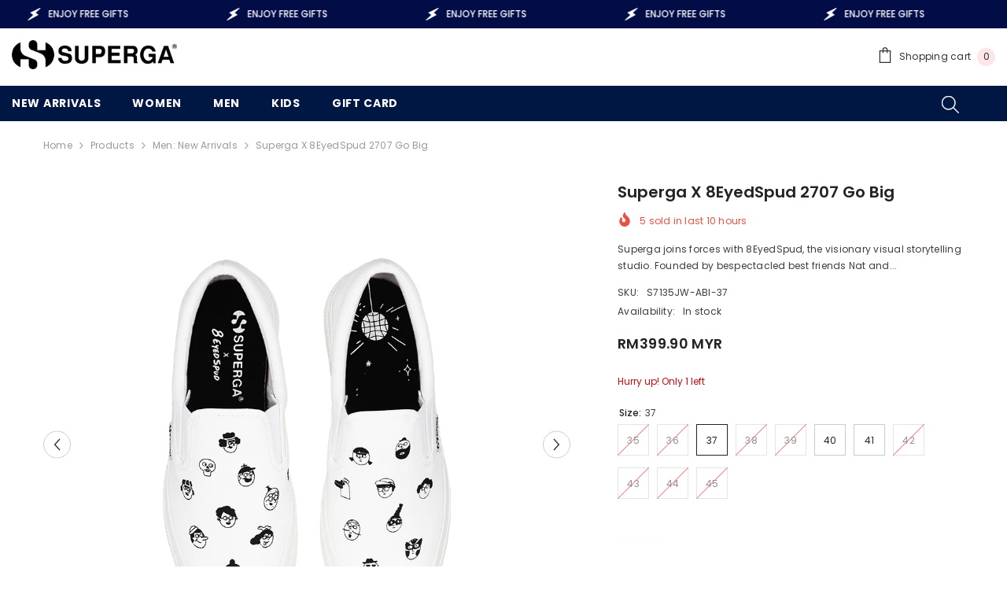

--- FILE ---
content_type: text/html; charset=utf-8
request_url: https://www.superga-my.com/collections/men-new-arrivals/products/superga-x-8eyedspud-2707-go-big
body_size: 64442
content:
<!doctype html><html class="no-js" lang="en">
    <head>
        <meta charset="utf-8">
        <meta http-equiv="X-UA-Compatible" content="IE=edge">
        <meta name="viewport" content="width=device-width,initial-scale=1">
        <meta name="theme-color" content="">
        <link rel="canonical" href="https://www.superga-my.com/products/superga-x-8eyedspud-2707-go-big" canonical-shop-url="https://www.superga-my.com/"><link rel="preconnect" href="https://cdn.shopify.com" crossorigin>
        <title>Superga x 8EyedSpud 2707 Go Big  &ndash; Superga Malaysia</title><meta name="description" content="Superga joins forces with 8EyedSpud, the visionary visual storytelling studio. Founded by bespectacled best friends Nat and Jackie, 8EyedSpud’s bold and imaginative art are a combination of their passions and experience in letterpressing and illustration. Go big..or go home. Which side of the shoe are you on? The party">

<meta property="og:site_name" content="Superga Malaysia">
<meta property="og:url" content="https://www.superga-my.com/products/superga-x-8eyedspud-2707-go-big">
<meta property="og:title" content="Superga x 8EyedSpud 2707 Go Big">
<meta property="og:type" content="product">
<meta property="og:description" content="Superga joins forces with 8EyedSpud, the visionary visual storytelling studio. Founded by bespectacled best friends Nat and Jackie, 8EyedSpud’s bold and imaginative art are a combination of their passions and experience in letterpressing and illustration. Go big..or go home. Which side of the shoe are you on? The party"><meta property="og:image" content="http://www.superga-my.com/cdn/shop/files/S7135JW-ABI-Top.png?v=1698374459">
  <meta property="og:image:secure_url" content="https://www.superga-my.com/cdn/shop/files/S7135JW-ABI-Top.png?v=1698374459">
  <meta property="og:image:width" content="980">
  <meta property="og:image:height" content="980"><meta property="og:price:amount" content="399.90">
  <meta property="og:price:currency" content="MYR"><meta name="twitter:card" content="summary_large_image">
<meta name="twitter:title" content="Superga x 8EyedSpud 2707 Go Big">
<meta name="twitter:description" content="Superga joins forces with 8EyedSpud, the visionary visual storytelling studio. Founded by bespectacled best friends Nat and Jackie, 8EyedSpud’s bold and imaginative art are a combination of their passions and experience in letterpressing and illustration. Go big..or go home. Which side of the shoe are you on? The party">

        <script>window.performance && window.performance.mark && window.performance.mark('shopify.content_for_header.start');</script><meta id="shopify-digital-wallet" name="shopify-digital-wallet" content="/8039085/digital_wallets/dialog">
<meta name="shopify-checkout-api-token" content="b3ac65f73bfc3c96c923df0051e91924">
<meta id="in-context-paypal-metadata" data-shop-id="8039085" data-venmo-supported="false" data-environment="production" data-locale="en_US" data-paypal-v4="true" data-currency="MYR">
<link rel="alternate" type="application/json+oembed" href="https://www.superga-my.com/products/superga-x-8eyedspud-2707-go-big.oembed">
<script async="async" src="/checkouts/internal/preloads.js?locale=en-MY"></script>
<script id="shopify-features" type="application/json">{"accessToken":"b3ac65f73bfc3c96c923df0051e91924","betas":["rich-media-storefront-analytics"],"domain":"www.superga-my.com","predictiveSearch":true,"shopId":8039085,"locale":"en"}</script>
<script>var Shopify = Shopify || {};
Shopify.shop = "superga-my.myshopify.com";
Shopify.locale = "en";
Shopify.currency = {"active":"MYR","rate":"1.0"};
Shopify.country = "MY";
Shopify.theme = {"name":"ella-6-7-1-theme-source","id":145497358588,"schema_name":"Ella","schema_version":"6.7.1","theme_store_id":null,"role":"main"};
Shopify.theme.handle = "null";
Shopify.theme.style = {"id":null,"handle":null};
Shopify.cdnHost = "www.superga-my.com/cdn";
Shopify.routes = Shopify.routes || {};
Shopify.routes.root = "/";</script>
<script type="module">!function(o){(o.Shopify=o.Shopify||{}).modules=!0}(window);</script>
<script>!function(o){function n(){var o=[];function n(){o.push(Array.prototype.slice.apply(arguments))}return n.q=o,n}var t=o.Shopify=o.Shopify||{};t.loadFeatures=n(),t.autoloadFeatures=n()}(window);</script>
<script id="shop-js-analytics" type="application/json">{"pageType":"product"}</script>
<script defer="defer" async type="module" src="//www.superga-my.com/cdn/shopifycloud/shop-js/modules/v2/client.init-shop-cart-sync_COMZFrEa.en.esm.js"></script>
<script defer="defer" async type="module" src="//www.superga-my.com/cdn/shopifycloud/shop-js/modules/v2/chunk.common_CdXrxk3f.esm.js"></script>
<script type="module">
  await import("//www.superga-my.com/cdn/shopifycloud/shop-js/modules/v2/client.init-shop-cart-sync_COMZFrEa.en.esm.js");
await import("//www.superga-my.com/cdn/shopifycloud/shop-js/modules/v2/chunk.common_CdXrxk3f.esm.js");

  window.Shopify.SignInWithShop?.initShopCartSync?.({"fedCMEnabled":true,"windoidEnabled":true});

</script>
<script>(function() {
  var isLoaded = false;
  function asyncLoad() {
    if (isLoaded) return;
    isLoaded = true;
    var urls = ["https:\/\/chimpstatic.com\/mcjs-connected\/js\/users\/e2c53bd7aee2afef5e6085985\/6a4715e84eecaee8bb9d9d28c.js?shop=superga-my.myshopify.com","https:\/\/cdn.nfcube.com\/instafeed-2489fdc20bd911590fb6ed1862c7c936.js?shop=superga-my.myshopify.com"];
    for (var i = 0; i < urls.length; i++) {
      var s = document.createElement('script');
      s.type = 'text/javascript';
      s.async = true;
      s.src = urls[i];
      var x = document.getElementsByTagName('script')[0];
      x.parentNode.insertBefore(s, x);
    }
  };
  if(window.attachEvent) {
    window.attachEvent('onload', asyncLoad);
  } else {
    window.addEventListener('load', asyncLoad, false);
  }
})();</script>
<script id="__st">var __st={"a":8039085,"offset":28800,"reqid":"20edbb84-8514-40a5-8400-28c2a5bb6739-1763481239","pageurl":"www.superga-my.com\/collections\/men-new-arrivals\/products\/superga-x-8eyedspud-2707-go-big","u":"79d9bcb25a61","p":"product","rtyp":"product","rid":8166181961980};</script>
<script>window.ShopifyPaypalV4VisibilityTracking = true;</script>
<script id="captcha-bootstrap">!function(){'use strict';const t='contact',e='account',n='new_comment',o=[[t,t],['blogs',n],['comments',n],[t,'customer']],c=[[e,'customer_login'],[e,'guest_login'],[e,'recover_customer_password'],[e,'create_customer']],r=t=>t.map((([t,e])=>`form[action*='/${t}']:not([data-nocaptcha='true']) input[name='form_type'][value='${e}']`)).join(','),a=t=>()=>t?[...document.querySelectorAll(t)].map((t=>t.form)):[];function s(){const t=[...o],e=r(t);return a(e)}const i='password',u='form_key',d=['recaptcha-v3-token','g-recaptcha-response','h-captcha-response',i],f=()=>{try{return window.sessionStorage}catch{return}},m='__shopify_v',_=t=>t.elements[u];function p(t,e,n=!1){try{const o=window.sessionStorage,c=JSON.parse(o.getItem(e)),{data:r}=function(t){const{data:e,action:n}=t;return t[m]||n?{data:e,action:n}:{data:t,action:n}}(c);for(const[e,n]of Object.entries(r))t.elements[e]&&(t.elements[e].value=n);n&&o.removeItem(e)}catch(o){console.error('form repopulation failed',{error:o})}}const l='form_type',E='cptcha';function T(t){t.dataset[E]=!0}const w=window,h=w.document,L='Shopify',v='ce_forms',y='captcha';let A=!1;((t,e)=>{const n=(g='f06e6c50-85a8-45c8-87d0-21a2b65856fe',I='https://cdn.shopify.com/shopifycloud/storefront-forms-hcaptcha/ce_storefront_forms_captcha_hcaptcha.v1.5.2.iife.js',D={infoText:'Protected by hCaptcha',privacyText:'Privacy',termsText:'Terms'},(t,e,n)=>{const o=w[L][v],c=o.bindForm;if(c)return c(t,g,e,D).then(n);var r;o.q.push([[t,g,e,D],n]),r=I,A||(h.body.append(Object.assign(h.createElement('script'),{id:'captcha-provider',async:!0,src:r})),A=!0)});var g,I,D;w[L]=w[L]||{},w[L][v]=w[L][v]||{},w[L][v].q=[],w[L][y]=w[L][y]||{},w[L][y].protect=function(t,e){n(t,void 0,e),T(t)},Object.freeze(w[L][y]),function(t,e,n,w,h,L){const[v,y,A,g]=function(t,e,n){const i=e?o:[],u=t?c:[],d=[...i,...u],f=r(d),m=r(i),_=r(d.filter((([t,e])=>n.includes(e))));return[a(f),a(m),a(_),s()]}(w,h,L),I=t=>{const e=t.target;return e instanceof HTMLFormElement?e:e&&e.form},D=t=>v().includes(t);t.addEventListener('submit',(t=>{const e=I(t);if(!e)return;const n=D(e)&&!e.dataset.hcaptchaBound&&!e.dataset.recaptchaBound,o=_(e),c=g().includes(e)&&(!o||!o.value);(n||c)&&t.preventDefault(),c&&!n&&(function(t){try{if(!f())return;!function(t){const e=f();if(!e)return;const n=_(t);if(!n)return;const o=n.value;o&&e.removeItem(o)}(t);const e=Array.from(Array(32),(()=>Math.random().toString(36)[2])).join('');!function(t,e){_(t)||t.append(Object.assign(document.createElement('input'),{type:'hidden',name:u})),t.elements[u].value=e}(t,e),function(t,e){const n=f();if(!n)return;const o=[...t.querySelectorAll(`input[type='${i}']`)].map((({name:t})=>t)),c=[...d,...o],r={};for(const[a,s]of new FormData(t).entries())c.includes(a)||(r[a]=s);n.setItem(e,JSON.stringify({[m]:1,action:t.action,data:r}))}(t,e)}catch(e){console.error('failed to persist form',e)}}(e),e.submit())}));const S=(t,e)=>{t&&!t.dataset[E]&&(n(t,e.some((e=>e===t))),T(t))};for(const o of['focusin','change'])t.addEventListener(o,(t=>{const e=I(t);D(e)&&S(e,y())}));const B=e.get('form_key'),M=e.get(l),P=B&&M;t.addEventListener('DOMContentLoaded',(()=>{const t=y();if(P)for(const e of t)e.elements[l].value===M&&p(e,B);[...new Set([...A(),...v().filter((t=>'true'===t.dataset.shopifyCaptcha))])].forEach((e=>S(e,t)))}))}(h,new URLSearchParams(w.location.search),n,t,e,['guest_login'])})(!0,!0)}();</script>
<script integrity="sha256-52AcMU7V7pcBOXWImdc/TAGTFKeNjmkeM1Pvks/DTgc=" data-source-attribution="shopify.loadfeatures" defer="defer" src="//www.superga-my.com/cdn/shopifycloud/storefront/assets/storefront/load_feature-81c60534.js" crossorigin="anonymous"></script>
<script data-source-attribution="shopify.dynamic_checkout.dynamic.init">var Shopify=Shopify||{};Shopify.PaymentButton=Shopify.PaymentButton||{isStorefrontPortableWallets:!0,init:function(){window.Shopify.PaymentButton.init=function(){};var t=document.createElement("script");t.src="https://www.superga-my.com/cdn/shopifycloud/portable-wallets/latest/portable-wallets.en.js",t.type="module",document.head.appendChild(t)}};
</script>
<script data-source-attribution="shopify.dynamic_checkout.buyer_consent">
  function portableWalletsHideBuyerConsent(e){var t=document.getElementById("shopify-buyer-consent"),n=document.getElementById("shopify-subscription-policy-button");t&&n&&(t.classList.add("hidden"),t.setAttribute("aria-hidden","true"),n.removeEventListener("click",e))}function portableWalletsShowBuyerConsent(e){var t=document.getElementById("shopify-buyer-consent"),n=document.getElementById("shopify-subscription-policy-button");t&&n&&(t.classList.remove("hidden"),t.removeAttribute("aria-hidden"),n.addEventListener("click",e))}window.Shopify?.PaymentButton&&(window.Shopify.PaymentButton.hideBuyerConsent=portableWalletsHideBuyerConsent,window.Shopify.PaymentButton.showBuyerConsent=portableWalletsShowBuyerConsent);
</script>
<script>
  function portableWalletsCleanup(e){e&&e.src&&console.error("Failed to load portable wallets script "+e.src);var t=document.querySelectorAll("shopify-accelerated-checkout .shopify-payment-button__skeleton, shopify-accelerated-checkout-cart .wallet-cart-button__skeleton"),e=document.getElementById("shopify-buyer-consent");for(let e=0;e<t.length;e++)t[e].remove();e&&e.remove()}function portableWalletsNotLoadedAsModule(e){e instanceof ErrorEvent&&"string"==typeof e.message&&e.message.includes("import.meta")&&"string"==typeof e.filename&&e.filename.includes("portable-wallets")&&(window.removeEventListener("error",portableWalletsNotLoadedAsModule),window.Shopify.PaymentButton.failedToLoad=e,"loading"===document.readyState?document.addEventListener("DOMContentLoaded",window.Shopify.PaymentButton.init):window.Shopify.PaymentButton.init())}window.addEventListener("error",portableWalletsNotLoadedAsModule);
</script>

<script type="module" src="https://www.superga-my.com/cdn/shopifycloud/portable-wallets/latest/portable-wallets.en.js" onError="portableWalletsCleanup(this)" crossorigin="anonymous"></script>
<script nomodule>
  document.addEventListener("DOMContentLoaded", portableWalletsCleanup);
</script>

<link id="shopify-accelerated-checkout-styles" rel="stylesheet" media="screen" href="https://www.superga-my.com/cdn/shopifycloud/portable-wallets/latest/accelerated-checkout-backwards-compat.css" crossorigin="anonymous">
<style id="shopify-accelerated-checkout-cart">
        #shopify-buyer-consent {
  margin-top: 1em;
  display: inline-block;
  width: 100%;
}

#shopify-buyer-consent.hidden {
  display: none;
}

#shopify-subscription-policy-button {
  background: none;
  border: none;
  padding: 0;
  text-decoration: underline;
  font-size: inherit;
  cursor: pointer;
}

#shopify-subscription-policy-button::before {
  box-shadow: none;
}

      </style>
<script id="sections-script" data-sections="header-navigation-plain,header-mobile" defer="defer" src="//www.superga-my.com/cdn/shop/t/7/compiled_assets/scripts.js?2175"></script>
<script>window.performance && window.performance.mark && window.performance.mark('shopify.content_for_header.end');</script>
        <style>@import url('https://fonts.googleapis.com/css?family=Poppins:300,300i,400,400i,500,500i,600,600i,700,700i,800,800i&display=swap');
                :root {
        --font-family-1: Poppins;
        --font-family-2: Poppins;

        /* Settings Body */--font-body-family: Poppins;--font-body-size: 12px;--font-body-weight: 400;--body-line-height: 22px;--body-letter-spacing: .02em;

        /* Settings Heading */--font-heading-family: Poppins;--font-heading-size: 16px;--font-heading-weight: 700;--font-heading-style: normal;--heading-line-height: 24px;--heading-letter-spacing: .05em;--heading-text-transform: uppercase;--heading-border-height: 2px;

        /* Menu Lv1 */--font-menu-lv1-family: Poppins;--font-menu-lv1-size: 14px;--font-menu-lv1-weight: 700;--menu-lv1-line-height: 22px;--menu-lv1-letter-spacing: .05em;--menu-lv1-text-transform: uppercase;

        /* Menu Lv2 */--font-menu-lv2-family: Poppins;--font-menu-lv2-size: 12px;--font-menu-lv2-weight: 400;--menu-lv2-line-height: 22px;--menu-lv2-letter-spacing: .02em;--menu-lv2-text-transform: capitalize;

        /* Menu Lv3 */--font-menu-lv3-family: Poppins;--font-menu-lv3-size: 12px;--font-menu-lv3-weight: 400;--menu-lv3-line-height: 22px;--menu-lv3-letter-spacing: .02em;--menu-lv3-text-transform: capitalize;

        /* Mega Menu Lv2 */--font-mega-menu-lv2-family: Poppins;--font-mega-menu-lv2-size: 12px;--font-mega-menu-lv2-weight: 600;--font-mega-menu-lv2-style: normal;--mega-menu-lv2-line-height: 22px;--mega-menu-lv2-letter-spacing: .02em;--mega-menu-lv2-text-transform: uppercase;

        /* Mega Menu Lv3 */--font-mega-menu-lv3-family: Poppins;--font-mega-menu-lv3-size: 12px;--font-mega-menu-lv3-weight: 400;--mega-menu-lv3-line-height: 22px;--mega-menu-lv3-letter-spacing: .02em;--mega-menu-lv3-text-transform: capitalize;

        /* Product Card Title */--product-title-font: Poppins;--product-title-font-size : 12px;--product-title-font-weight : 400;--product-title-line-height: 22px;--product-title-letter-spacing: .02em;--product-title-line-text : 2;--product-title-text-transform : capitalize;--product-title-margin-bottom: 10px;

        /* Product Card Vendor */--product-vendor-font: Poppins;--product-vendor-font-size : 12px;--product-vendor-font-weight : 400;--product-vendor-font-style : normal;--product-vendor-line-height: 22px;--product-vendor-letter-spacing: .02em;--product-vendor-text-transform : uppercase;--product-vendor-margin-bottom: 0px;--product-vendor-margin-top: 0px;

        /* Product Card Price */--product-price-font: Poppins;--product-price-font-size : 14px;--product-price-font-weight : 600;--product-price-line-height: 22px;--product-price-letter-spacing: .02em;--product-price-margin-top: 0px;--product-price-margin-bottom: 13px;

        /* Product Card Badge */--badge-font: Poppins;--badge-font-size : 12px;--badge-font-weight : 400;--badge-text-transform : capitalize;--badge-letter-spacing: .02em;--badge-line-height: 20px;--badge-border-radius: 0px;--badge-padding-top: 0px;--badge-padding-bottom: 0px;--badge-padding-left-right: 8px;--badge-postion-top: 0px;--badge-postion-left-right: 0px;

        /* Product Quickview */
        --product-quickview-font-size : 12px; --product-quickview-line-height: 23px; --product-quickview-border-radius: 1px; --product-quickview-padding-top: 0px; --product-quickview-padding-bottom: 0px; --product-quickview-padding-left-right: 7px; --product-quickview-sold-out-product: #e95144;--product-quickview-box-shadow: none;/* Blog Card Tile */--blog-title-font: Poppins;--blog-title-font-size : 20px; --blog-title-font-weight : 700; --blog-title-line-height: 29px; --blog-title-letter-spacing: .09em; --blog-title-text-transform : uppercase;

        /* Blog Card Info (Date, Author) */--blog-info-font: Poppins;--blog-info-font-size : 14px; --blog-info-font-weight : 400; --blog-info-line-height: 20px; --blog-info-letter-spacing: .02em; --blog-info-text-transform : uppercase;

        /* Button 1 */--btn-1-font-family: Poppins;--btn-1-font-size: 14px; --btn-1-font-weight: 700; --btn-1-text-transform: uppercase; --btn-1-line-height: 22px; --btn-1-letter-spacing: .05em; --btn-1-text-align: center; --btn-1-border-radius: 0px; --btn-1-border-width: 1px; --btn-1-border-style: solid; --btn-1-padding-top: 10px; --btn-1-padding-bottom: 10px; --btn-1-horizontal-length: 0px; --btn-1-vertical-length: 0px; --btn-1-blur-radius: 0px; --btn-1-spread: 0px;
        --btn-1-all-bg-opacity-hover: rgba(0, 0, 0, 0.5);--btn-1-inset: ;/* Button 2 */--btn-2-font-family: Poppins;--btn-2-font-size: 18px; --btn-2-font-weight: 700; --btn-2-text-transform: uppercase; --btn-2-line-height: 23px; --btn-2-letter-spacing: .05em; --btn-2-text-align: right; --btn-2-border-radius: 6px; --btn-2-border-width: 1px; --btn-2-border-style: solid; --btn-2-padding-top: 20px; --btn-2-padding-bottom: 20px; --btn-2-horizontal-length: 4px; --btn-2-vertical-length: 4px; --btn-2-blur-radius: 7px; --btn-2-spread: 0px;
        --btn-2-all-bg-opacity: rgba(25, 145, 226, 0.5);--btn-2-all-bg-opacity-hover: rgba(0, 0, 0, 0.5);--btn-2-inset: ;/* Button 3 */--btn-3-font-family: Poppins;--btn-3-font-size: 14px; --btn-3-font-weight: 700; --btn-3-text-transform: uppercase; --btn-3-line-height: 22px; --btn-3-letter-spacing: .05em; --btn-3-text-align: center; --btn-3-border-radius: 0px; --btn-3-border-width: 1px; --btn-3-border-style: solid; --btn-3-padding-top: 10px; --btn-3-padding-bottom: 10px; --btn-3-horizontal-length: 0px; --btn-3-vertical-length: 0px; --btn-3-blur-radius: 0px; --btn-3-spread: 0px;
        --btn-3-all-bg-opacity: rgba(0, 0, 0, 0.1);--btn-3-all-bg-opacity-hover: rgba(0, 0, 0, 0.1);--btn-3-inset: ;/* Footer Heading */--footer-heading-font-family: Poppins;--footer-heading-font-size : 15px; --footer-heading-font-weight : 600; --footer-heading-line-height : 22px; --footer-heading-letter-spacing : .05em; --footer-heading-text-transform : uppercase;

        /* Footer Link */--footer-link-font-family: Poppins;--footer-link-font-size : 12px; --footer-link-font-weight : ; --footer-link-line-height : 28px; --footer-link-letter-spacing : .02em; --footer-link-text-transform : capitalize;

        /* Page Title */--font-page-title-family: Poppins;--font-page-title-size: 20px; --font-page-title-weight: 700; --font-page-title-style: normal; --page-title-line-height: 20px; --page-title-letter-spacing: .05em; --page-title-text-transform: uppercase;

        /* Font Product Tab Title */
        --font-tab-type-1: Poppins; --font-tab-type-2: Poppins;

        /* Text Size */
        --text-size-font-size : 10px; --text-size-font-weight : 400; --text-size-line-height : 22px; --text-size-letter-spacing : 0; --text-size-text-transform : uppercase; --text-size-color : #787878;

        /* Font Weight */
        --font-weight-normal: 400; --font-weight-medium: 500; --font-weight-semibold: 600; --font-weight-bold: 700; --font-weight-bolder: 800; --font-weight-black: 900;

        /* Radio Button */
        --form-label-checkbox-before-bg: #fff; --form-label-checkbox-before-border: #cecece; --form-label-checkbox-before-bg-checked: #000;

        /* Conatiner */
        --body-custom-width-container: 1600px;

        /* Layout Boxed */
        --color-background-layout-boxed: #f8f8f8;/* Arrow */
        --position-horizontal-slick-arrow: 0;

        /* General Color*/
        --color-text: #232323; --color-text2: #969696; --color-global: #232323; --color-white: #FFFFFF; --color-grey: #868686; --color-black: #202020; --color-base-text-rgb: 35, 35, 35; --color-base-text2-rgb: 150, 150, 150; --color-background: #ffffff; --color-background-rgb: 255, 255, 255; --color-background-overylay: rgba(255, 255, 255, 0.9); --color-base-accent-text: ; --color-base-accent-1: ; --color-base-accent-2: ; --color-link: #232323; --color-link-hover: #232323; --color-error: #D93333; --color-error-bg: #FCEEEE; --color-success: #5A5A5A; --color-success-bg: #DFF0D8; --color-info: #202020; --color-info-bg: #FFF2DD; --color-link-underline: rgba(35, 35, 35, 0.5); --color-breadcrumb: #999999; --colors-breadcrumb-hover: #232323;--colors-breadcrumb-active: #999999; --border-global: #e6e6e6; --bg-global: #fafafa; --bg-planceholder: #fafafa; --color-warning: #fff; --bg-warning: #e0b252; --color-background-10 : #e9e9e9; --color-background-20 : #d3d3d3; --color-background-30 : #bdbdbd; --color-background-50 : #919191; --color-background-global : #919191;

        /* Arrow Color */
        --arrow-color: #323232; --arrow-background-color: #fff; --arrow-border-color: #ccc;--arrow-color-hover: #323232;--arrow-background-color-hover: #f8f8f8;--arrow-border-color-hover: #f8f8f8;--arrow-width: 35px;--arrow-height: 35px;--arrow-size: px;--arrow-size-icon: 17px;--arrow-border-radius: 50%;--arrow-border-width: 1px;--arrow-width-half: -17px;

        /* Pagination Color */
        --pagination-item-color: #3c3c3c; --pagination-item-color-active: #3c3c3c; --pagination-item-bg-color: #fff;--pagination-item-bg-color-active: #fff;--pagination-item-border-color: #fff;--pagination-item-border-color-active: #ffffff;--pagination-arrow-color: #3c3c3c;--pagination-arrow-color-active: #3c3c3c;--pagination-arrow-bg-color: #fff;--pagination-arrow-bg-color-active: #fff;--pagination-arrow-border-color: #fff;--pagination-arrow-border-color-active: #fff;

        /* Dots Color */
        --dots-color: transparent;--dots-border-color: #323232;--dots-color-active: #323232;--dots-border-color-active: #323232;--dots-style2-background-opacity: #00000050;--dots-width: 12px;--dots-height: 12px;

        /* Button Color */
        --btn-1-color: #FFFFFF;--btn-1-bg: #232323;--btn-1-border: #232323;--btn-1-color-hover: #232323;--btn-1-bg-hover: #ffffff;--btn-1-border-hover: #232323;
        --btn-2-color: #232323;--btn-2-bg: #FFFFFF;--btn-2-border: #727272;--btn-2-color-hover: #FFFFFF;--btn-2-bg-hover: #232323;--btn-2-border-hover: #232323;
        --btn-3-color: #FFFFFF;--btn-3-bg: #e9514b;--btn-3-border: #e9514b;--btn-3-color-hover: #ffffff;--btn-3-bg-hover: #e9514b;--btn-3-border-hover: #e9514b;
        --anchor-transition: all ease .3s;--bg-white: #ffffff;--bg-black: #000000;--bg-grey: #808080;--icon: var(--color-text);--text-cart: #3c3c3c;--duration-short: 100ms;--duration-default: 350ms;--duration-long: 500ms;--form-input-bg: #ffffff;--form-input-border: #c7c7c7;--form-input-color: #232323;--form-input-placeholder: #868686;--form-label: #232323;

        --new-badge-color: #232323;--new-badge-bg: #FFFFFF;--sale-badge-color: #ffffff;--sale-badge-bg: #c90b14;--sold-out-badge-color: #ffffff;--sold-out-badge-bg: #c1c1c1;--custom-badge-color: #ffffff;--custom-badge-bg: #ffbb49;--bundle-badge-color: #ffffff;--bundle-badge-bg: #232323;
        
        --product-title-color : #232323;--product-title-color-hover : #232323;--product-vendor-color : #969696;--product-price-color : #232323;--product-sale-price-color : #c90b14;--product-compare-price-color : #969696;--product-countdown-color : #c90b14;--product-countdown-bg-color : #ffffff;

        --product-swatch-border : #cbcbcb;--product-swatch-border-active : #232323;--product-swatch-width : 40px;--product-swatch-height : 40px;--product-swatch-border-radius : 0px;--product-swatch-color-width : 40px;--product-swatch-color-height : 40px;--product-swatch-color-border-radius : 20px;

        --product-wishlist-color : #000000;--product-wishlist-bg : #ffffff;--product-wishlist-border : transparent;--product-wishlist-color-added : #ffffff;--product-wishlist-bg-added : #000000;--product-wishlist-border-added : transparent;--product-compare-color : #000000;--product-compare-bg : #FFFFFF;--product-compare-color-added : #c90b14; --product-compare-bg-added : #FFFFFF; --product-hot-stock-text-color : #c90b14; --product-quick-view-color : #000000; --product-cart-image-fit : contain; --product-title-variant-font-size: 16px;--product-quick-view-bg : #FFFFFF;--product-quick-view-bg-above-button: rgba(255, 255, 255, 0.7);--product-quick-view-color-hover : #FFFFFF;--product-quick-view-bg-hover : #000000;--product-action-color : #232323;--product-action-bg : #ffffff;--product-action-border : #000000;--product-action-color-hover : #FFFFFF;--product-action-bg-hover : #232323;--product-action-border-hover : #232323;

        /* Multilevel Category Filter */
        --color-label-multiLevel-categories: #232323;--bg-label-multiLevel-categories: #fff;--color-button-multiLevel-categories: #fff;--bg-button-multiLevel-categories: #ff8b21;--border-button-multiLevel-categories: transparent;--hover-color-button-multiLevel-categories: #fff;--hover-bg-button-multiLevel-categories: #ff8b21;--cart-item-bg : #ffffff;--cart-item-border : #e8e8e8;--cart-item-border-width : 1px;--cart-item-border-style : solid;--w-product-swatch-custom: 30px;--h-product-swatch-custom: 30px;--w-product-swatch-custom-mb: 20px;--h-product-swatch-custom-mb: 20px;--font-size-product-swatch-more: 12px;--swatch-border : #cbcbcb;--swatch-border-active : #232323;

        --variant-size: #232323;--variant-size-border: #e7e7e7;--variant-size-bg: #ffffff;--variant-size-hover: #ffffff;--variant-size-border-hover: #232323;--variant-size-bg-hover: #232323;--variant-bg : #ffffff; --variant-color : #232323; --variant-bg-active : #ffffff; --variant-color-active : #232323;

        --fontsize-text-social: 12px;
        --page-content-distance: 64px;--sidebar-content-distance: 40px;--button-transition-ease: cubic-bezier(.25,.46,.45,.94);

        /* Loading Spinner Color */
        --spinner-top-color: #fc0; --spinner-right-color: #4dd4c6; --spinner-bottom-color: #f00; --spinner-left-color: #f6f6f6;

        /* Product Card Marquee */
        --product-marquee-background-color: ;--product-marquee-text-color: #FFFFFF;--product-marquee-text-size: 14px;--product-marquee-text-mobile-size: 14px;--product-marquee-text-weight: 400;--product-marquee-text-transform: none;--product-marquee-text-style: italic;--product-marquee-speed: ; --product-marquee-line-height: calc(var(--product-marquee-text-mobile-size) * 1.5);
    }
</style>
        <link href="//www.superga-my.com/cdn/shop/t/7/assets/base.css?v=64192841481213099751733886100" rel="stylesheet" type="text/css" media="all" />
<link href="//www.superga-my.com/cdn/shop/t/7/assets/fade-up-animation.css?v=148448505227430981271733886103" rel="stylesheet" type="text/css" media="all" />
<link href="//www.superga-my.com/cdn/shop/t/7/assets/animated.css?v=91884483947907798981733886100" rel="stylesheet" type="text/css" media="all" />
<link href="//www.superga-my.com/cdn/shop/t/7/assets/component-card.css?v=85101759894844116361733886100" rel="stylesheet" type="text/css" media="all" />
<link href="//www.superga-my.com/cdn/shop/t/7/assets/component-loading-overlay.css?v=23413779889692260311733886101" rel="stylesheet" type="text/css" media="all" />
<link href="//www.superga-my.com/cdn/shop/t/7/assets/component-loading-banner.css?v=174182093490133639901733886101" rel="stylesheet" type="text/css" media="all" />
<link href="//www.superga-my.com/cdn/shop/t/7/assets/component-quick-cart.css?v=51373453988532490831733886102" rel="stylesheet" type="text/css" media="all" />
<link rel="stylesheet" href="//www.superga-my.com/cdn/shop/t/7/assets/vendor.css?v=164616260963476715651733886104" media="print" onload="this.media='all'">
<noscript><link href="//www.superga-my.com/cdn/shop/t/7/assets/vendor.css?v=164616260963476715651733886104" rel="stylesheet" type="text/css" media="all" /></noscript>



<link href="//www.superga-my.com/cdn/shop/t/7/assets/component-predictive-search.css?v=81735768038191387371733886101" rel="stylesheet" type="text/css" media="all" />
<link rel="stylesheet" href="//www.superga-my.com/cdn/shop/t/7/assets/component-newsletter.css?v=111617043413587308161733886101" media="print" onload="this.media='all'">
<link rel="stylesheet" href="//www.superga-my.com/cdn/shop/t/7/assets/component-slider.css?v=134420753549460766241733886102" media="print" onload="this.media='all'">
<link rel="stylesheet" href="//www.superga-my.com/cdn/shop/t/7/assets/component-list-social.css?v=102044711114163579551733886101" media="print" onload="this.media='all'"><noscript><link href="//www.superga-my.com/cdn/shop/t/7/assets/component-newsletter.css?v=111617043413587308161733886101" rel="stylesheet" type="text/css" media="all" /></noscript>
<noscript><link href="//www.superga-my.com/cdn/shop/t/7/assets/component-slider.css?v=134420753549460766241733886102" rel="stylesheet" type="text/css" media="all" /></noscript>
<noscript><link href="//www.superga-my.com/cdn/shop/t/7/assets/component-list-social.css?v=102044711114163579551733886101" rel="stylesheet" type="text/css" media="all" /></noscript>

<style type="text/css">
	.nav-title-mobile {display: none;}.list-menu--disclosure{display: none;position: absolute;min-width: 100%;width: 22rem;background-color: var(--bg-white);box-shadow: 0 1px 4px 0 rgb(0 0 0 / 15%);padding: 5px 0 5px 20px;opacity: 0;visibility: visible;pointer-events: none;transition: opacity var(--duration-default) ease, transform var(--duration-default) ease;}.list-menu--disclosure-2{margin-left: calc(100% - 15px);z-index: 2;top: -5px;}.list-menu--disclosure:focus {outline: none;}.list-menu--disclosure.localization-selector {max-height: 18rem;overflow: auto;width: 10rem;padding: 0.5rem;}.js menu-drawer > details > summary::before, .js menu-drawer > details[open]:not(.menu-opening) > summary::before {content: '';position: absolute;cursor: default;width: 100%;height: calc(100vh - 100%);height: calc(var(--viewport-height, 100vh) - (var(--header-bottom-position, 100%)));top: 100%;left: 0;background: var(--color-foreground-50);opacity: 0;visibility: hidden;z-index: 2;transition: opacity var(--duration-default) ease,visibility var(--duration-default) ease;}menu-drawer > details[open] > summary::before {visibility: visible;opacity: 1;}.menu-drawer {position: absolute;transform: translateX(-100%);visibility: hidden;z-index: 3;left: 0;top: 100%;width: 100%;max-width: calc(100vw - 4rem);padding: 0;border: 0.1rem solid var(--color-background-10);border-left: 0;border-bottom: 0;background-color: var(--bg-white);overflow-x: hidden;}.js .menu-drawer {height: calc(100vh - 100%);height: calc(var(--viewport-height, 100vh) - (var(--header-bottom-position, 100%)));}.js details[open] > .menu-drawer, .js details[open] > .menu-drawer__submenu {transition: transform var(--duration-default) ease, visibility var(--duration-default) ease;}.no-js details[open] > .menu-drawer, .js details[open].menu-opening > .menu-drawer, details[open].menu-opening > .menu-drawer__submenu {transform: translateX(0);visibility: visible;}@media screen and (min-width: 750px) {.menu-drawer {width: 40rem;}.no-js .menu-drawer {height: auto;}}.menu-drawer__inner-container {position: relative;height: 100%;}.menu-drawer__navigation-container {display: grid;grid-template-rows: 1fr auto;align-content: space-between;overflow-y: auto;height: 100%;}.menu-drawer__navigation {padding: 0 0 5.6rem 0;}.menu-drawer__inner-submenu {height: 100%;overflow-x: hidden;overflow-y: auto;}.no-js .menu-drawer__navigation {padding: 0;}.js .menu-drawer__menu li {width: 100%;border-bottom: 1px solid #e6e6e6;overflow: hidden;}.menu-drawer__menu-item{line-height: var(--body-line-height);letter-spacing: var(--body-letter-spacing);padding: 10px 20px 10px 15px;cursor: pointer;display: flex;align-items: center;justify-content: space-between;}.menu-drawer__menu-item .label{display: inline-block;vertical-align: middle;font-size: calc(var(--font-body-size) - 4px);font-weight: var(--font-weight-normal);letter-spacing: var(--body-letter-spacing);height: 20px;line-height: 20px;margin: 0 0 0 10px;padding: 0 5px;text-transform: uppercase;text-align: center;position: relative;}.menu-drawer__menu-item .label:before{content: "";position: absolute;border: 5px solid transparent;top: 50%;left: -9px;transform: translateY(-50%);}.menu-drawer__menu-item > .icon{width: 24px;height: 24px;margin: 0 10px 0 0;}.menu-drawer__menu-item > .symbol {position: absolute;right: 20px;top: 50%;transform: translateY(-50%);display: flex;align-items: center;justify-content: center;font-size: 0;pointer-events: none;}.menu-drawer__menu-item > .symbol .icon{width: 14px;height: 14px;opacity: .6;}.menu-mobile-icon .menu-drawer__menu-item{justify-content: flex-start;}.no-js .menu-drawer .menu-drawer__menu-item > .symbol {display: none;}.js .menu-drawer__submenu {position: absolute;top: 0;width: 100%;bottom: 0;left: 0;background-color: var(--bg-white);z-index: 1;transform: translateX(100%);visibility: hidden;}.js .menu-drawer__submenu .menu-drawer__submenu {overflow-y: auto;}.menu-drawer__close-button {display: block;width: 100%;padding: 10px 15px;background-color: transparent;border: none;background: #f6f8f9;position: relative;}.menu-drawer__close-button .symbol{position: absolute;top: auto;left: 20px;width: auto;height: 22px;z-index: 10;display: flex;align-items: center;justify-content: center;font-size: 0;pointer-events: none;}.menu-drawer__close-button .icon {display: inline-block;vertical-align: middle;width: 18px;height: 18px;transform: rotate(180deg);}.menu-drawer__close-button .text{max-width: calc(100% - 50px);white-space: nowrap;overflow: hidden;text-overflow: ellipsis;display: inline-block;vertical-align: top;width: 100%;margin: 0 auto;}.no-js .menu-drawer__close-button {display: none;}.menu-drawer__utility-links {padding: 2rem;}.menu-drawer__account {display: inline-flex;align-items: center;text-decoration: none;padding: 1.2rem;margin-left: -1.2rem;font-size: 1.4rem;}.menu-drawer__account .icon-account {height: 2rem;width: 2rem;margin-right: 1rem;}.menu-drawer .list-social {justify-content: flex-start;margin-left: -1.25rem;margin-top: 2rem;}.menu-drawer .list-social:empty {display: none;}.menu-drawer .list-social__link {padding: 1.3rem 1.25rem;}

	/* Style General */
	.d-block{display: block}.d-inline-block{display: inline-block}.d-flex{display: flex}.d-none {display: none}.d-grid{display: grid}.ver-alg-mid {vertical-align: middle}.ver-alg-top{vertical-align: top}
	.flex-jc-start{justify-content:flex-start}.flex-jc-end{justify-content:flex-end}.flex-jc-center{justify-content:center}.flex-jc-between{justify-content:space-between}.flex-jc-stretch{justify-content:stretch}.flex-align-start{align-items: flex-start}.flex-align-center{align-items: center}.flex-align-end{align-items: flex-end}.flex-align-stretch{align-items:stretch}.flex-wrap{flex-wrap: wrap}.flex-nowrap{flex-wrap: nowrap}.fd-row{flex-direction:row}.fd-row-reverse{flex-direction:row-reverse}.fd-column{flex-direction:column}.fd-column-reverse{flex-direction:column-reverse}.fg-0{flex-grow:0}.fs-0{flex-shrink:0}.gap-15{gap:15px}.gap-30{gap:30px}.gap-col-30{column-gap:30px}
	.p-relative{position:relative}.p-absolute{position:absolute}.p-static{position:static}.p-fixed{position:fixed;}
	.zi-1{z-index:1}.zi-2{z-index:2}.zi-3{z-index:3}.zi-5{z-index:5}.zi-6{z-index:6}.zi-7{z-index:7}.zi-9{z-index:9}.zi-10{z-index:10}.zi-99{z-index:99} .zi-100{z-index:100} .zi-101{z-index:101}
	.top-0{top:0}.top-100{top:100%}.top-auto{top:auto}.left-0{left:0}.left-auto{left:auto}.right-0{right:0}.right-auto{right:auto}.bottom-0{bottom:0}
	.middle-y{top:50%;transform:translateY(-50%)}.middle-x{left:50%;transform:translateX(-50%)}
	.opacity-0{opacity:0}.opacity-1{opacity:1}
	.o-hidden{overflow:hidden}.o-visible{overflow:visible}.o-unset{overflow:unset}.o-x-hidden{overflow-x:hidden}.o-y-auto{overflow-y:auto;}
	.pt-0{padding-top:0}.pt-2{padding-top:2px}.pt-5{padding-top:5px}.pt-10{padding-top:10px}.pt-10-imp{padding-top:10px !important}.pt-12{padding-top:12px}.pt-16{padding-top:16px}.pt-20{padding-top:20px}.pt-24{padding-top:24px}.pt-30{padding-top:30px}.pt-32{padding-top:32px}.pt-36{padding-top:36px}.pt-48{padding-top:48px}.pb-0{padding-bottom:0}.pb-5{padding-bottom:5px}.pb-10{padding-bottom:10px}.pb-10-imp{padding-bottom:10px !important}.pb-12{padding-bottom:12px}.pb-15{padding-bottom:15px}.pb-16{padding-bottom:16px}.pb-18{padding-bottom:18px}.pb-20{padding-bottom:20px}.pb-24{padding-bottom:24px}.pb-32{padding-bottom:32px}.pb-40{padding-bottom:40px}.pb-48{padding-bottom:48px}.pb-50{padding-bottom:50px}.pb-80{padding-bottom:80px}.pb-84{padding-bottom:84px}.pr-0{padding-right:0}.pr-5{padding-right: 5px}.pr-10{padding-right:10px}.pr-20{padding-right:20px}.pr-24{padding-right:24px}.pr-30{padding-right:30px}.pr-36{padding-right:36px}.pr-80{padding-right:80px}.pl-0{padding-left:0}.pl-12{padding-left:12px}.pl-20{padding-left:20px}.pl-24{padding-left:24px}.pl-36{padding-left:36px}.pl-48{padding-left:48px}.pl-52{padding-left:52px}.pl-80{padding-left:80px}.p-zero{padding:0}
	.m-lr-auto{margin:0 auto}.m-zero{margin:0}.ml-auto{margin-left:auto}.ml-0{margin-left:0}.ml-5{margin-left:5px}.ml-15{margin-left:15px}.ml-20{margin-left:20px}.ml-30{margin-left:30px}.mr-auto{margin-right:auto}.mr-0{margin-right:0}.mr-5{margin-right:5px}.mr-10{margin-right:10px}.mr-20{margin-right:20px}.mr-30{margin-right:30px}.mt-0{margin-top: 0}.mt-10{margin-top: 10px}.mt-15{margin-top: 15px}.mt-20{margin-top: 20px}.mt-25{margin-top: 25px}.mt-30{margin-top: 30px}.mt-40{margin-top: 40px}.mt-45{margin-top: 45px}.mb-0{margin-bottom: 0}.mb-5{margin-bottom: 5px}.mb-10{margin-bottom: 10px}.mb-15{margin-bottom: 15px}.mb-18{margin-bottom: 18px}.mb-20{margin-bottom: 20px}.mb-30{margin-bottom: 30px}
	.h-0{height:0}.h-100{height:100%}.h-100v{height:100vh}.h-auto{height:auto}.mah-100{max-height:100%}.mih-15{min-height: 15px}.mih-none{min-height: unset}.lih-15{line-height: 15px}
	.w-50pc{width:50%}.w-100{width:100%}.w-100v{width:100vw}.maw-100{max-width:100%}.maw-300{max-width:300px}.maw-480{max-width: 480px}.maw-780{max-width: 780px}.w-auto{width:auto}.minw-auto{min-width: auto}.min-w-100{min-width: 100px}
	.float-l{float:left}.float-r{float:right}
	.b-zero{border:none}.br-50p{border-radius:50%}.br-zero{border-radius:0}.br-2{border-radius:2px}.bg-none{background: none}
	.stroke-w-0{stroke-width: 0px}.stroke-w-1h{stroke-width: 0.5px}.stroke-w-1{stroke-width: 1px}.stroke-w-3{stroke-width: 3px}.stroke-w-5{stroke-width: 5px}.stroke-w-7 {stroke-width: 7px}.stroke-w-10 {stroke-width: 10px}.stroke-w-12 {stroke-width: 12px}.stroke-w-15 {stroke-width: 15px}.stroke-w-20 {stroke-width: 20px}.stroke-w-25 {stroke-width: 25px}.stroke-w-30{stroke-width: 30px}.stroke-w-32 {stroke-width: 32px}.stroke-w-40 {stroke-width: 40px}
	.w-21{width: 21px}.w-23{width: 23px}.w-24{width: 24px}.h-22{height: 22px}.h-23{height: 23px}.h-24{height: 24px}.w-h-16{width: 16px;height: 16px}.w-h-17{width: 17px;height: 17px}.w-h-18 {width: 18px;height: 18px}.w-h-19{width: 19px;height: 19px}.w-h-20 {width: 20px;height: 20px}.w-h-21{width: 21px;height: 21px}.w-h-22 {width: 22px;height: 22px}.w-h-23{width: 23px;height: 23px}.w-h-24 {width: 24px;height: 24px}.w-h-25 {width: 25px;height: 25px}.w-h-26 {width: 26px;height: 26px}.w-h-27 {width: 27px;height: 27px}.w-h-28 {width: 28px;height: 28px}.w-h-29 {width: 29px;height: 29px}.w-h-30 {width: 30px;height: 30px}.w-h-31 {width: 31px;height: 31px}.w-h-32 {width: 32px;height: 32px}.w-h-33 {width: 33px;height: 33px}.w-h-34 {width: 34px;height: 34px}.w-h-35 {width: 35px;height: 35px}.w-h-36 {width: 36px;height: 36px}.w-h-37 {width: 37px;height: 37px}
	.txt-d-none{text-decoration:none}.txt-d-underline{text-decoration:underline}.txt-u-o-1{text-underline-offset: 1px}.txt-u-o-2{text-underline-offset: 2px}.txt-u-o-3{text-underline-offset: 3px}.txt-u-o-4{text-underline-offset: 4px}.txt-u-o-5{text-underline-offset: 5px}.txt-u-o-6{text-underline-offset: 6px}.txt-u-o-8{text-underline-offset: 8px}.txt-u-o-12{text-underline-offset: 12px}.txt-t-up{text-transform:uppercase}.txt-t-cap{text-transform:capitalize}
	.ft-0{font-size: 0}.ft-16{font-size: 16px}.ls-0{letter-spacing: 0}.ls-02{letter-spacing: 0.2em}.ls-05{letter-spacing: 0.5em}.ft-i{font-style: italic}
	.button-effect svg{transition: 0.3s}.button-effect:hover svg{transform: rotate(180deg)}
	.icon-effect:hover svg {transform: scale(1.15)}.icon-effect:hover .icon-search-1 {transform: rotate(-90deg) scale(1.15)}
	.link-effect > span:after, .link-effect > .text__icon:after{content: "";position: absolute;bottom: -2px;left: 0;height: 1px;width: 100%;transform: scaleX(0);transition: transform var(--duration-default) ease-out;transform-origin: right}
	.link-effect > .text__icon:after{ bottom: 0 }
	.link-effect > span:hover:after, .link-effect > .text__icon:hover:after{transform: scaleX(1);transform-origin: left}
	@media (min-width: 1025px){
		.pl-lg-80{padding-left:80px}.pr-lg-80{padding-right:80px}
	}
</style>
        <script src="//www.superga-my.com/cdn/shop/t/7/assets/vendor.js?v=37601539231953232631733886104" type="text/javascript"></script>
<script src="//www.superga-my.com/cdn/shop/t/7/assets/global.js?v=151941698421658576921733886103" type="text/javascript"></script>
<script src="//www.superga-my.com/cdn/shop/t/7/assets/lazysizes.min.js?v=122719776364282065531733886103" type="text/javascript"></script>
<!-- <script src="//www.superga-my.com/cdn/shop/t/7/assets/menu.js?v=49849284315874639661733886103" type="text/javascript"></script> --><script src="//www.superga-my.com/cdn/shop/t/7/assets/predictive-search.js?v=48995431695856065471733886103" defer="defer"></script><script src="//www.superga-my.com/cdn/shop/t/7/assets/animations.js?v=158770008500952988021733886100" defer="defer"></script>

<script>
    window.lazySizesConfig = window.lazySizesConfig || {};
    lazySizesConfig.loadMode = 1;
    window.lazySizesConfig.init = false;
    lazySizes.init();

    window.rtl_slick = false;
    window.mobile_menu = 'default';
    
        window.money_format = 'RM{{amount}} MYR';
    
    window.shop_currency = 'MYR';
    window.currencySymbol ="RM";
    window.show_multiple_currencies = true;
    window.routes = {
        root: '',
        cart: '/cart',
        cart_add_url: '/cart/add',
        cart_change_url: '/cart/change',
        cart_update_url: '/cart/update',
        collection_all: '/collections/all',
        predictive_search_url: '/search/suggest',
        search_url: '/search'
    }; 
    window.button_load_more = {
        default: `Show more`,
        loading: `Loading...`,
        view_all: `View all collection`,
        no_more: `No more product`,
        no_more_collection: `No more collection`
    };
    window.after_add_to_cart = {
        type: 'quick_cart',
        message: `is added to your shopping cart.`,
        message_2: `Product added to cart successfully`
    };
    window.variant_image_group_quick_view = false;
    window.quick_view = {
        show: true,
        show_mb: true
    };
    window.quick_shop = {
        show: true,
        see_details: `View full details`,
    };
    window.quick_cart = {
        show: true
    };
    window.cartStrings = {
        error: `There was an error while updating your cart. Please try again.`,
        quantityError: `You can only add [quantity] of this item to your cart.`,
        addProductOutQuantity: `You can only add [maxQuantity] of this product to your cart`,
        addProductOutQuantity2: `The quantity of this product is insufficient.`,
        cartErrorMessage: `Translation missing: en.sections.cart.cart_quantity_error_prefix`,
        soldoutText: `sold out`,
        alreadyText: `all`,
        items: `items`,
        item: `item`,
        item_99: `99+`,
    };
    window.variantStrings = {
        addToCart: `Add to cart`,
        addingToCart: `Adding to cart...`,
        addedToCart: `Added to cart`,
        submit: `Submit`,
        soldOut: `Sold out`,
        unavailable: `Unavailable`,
        soldOut_message: `This variant is sold out!`,
        unavailable_message: `This variant is unavailable!`,
        addToCart_message: `You must select at least one products to add!`,
        select: `Select options`,
        preOrder: `Pre-order`,
        add: `Add`,
        unavailable_with_option: `[value] (unavailable)`,
        hide_variants_unavailable: false
    };
    window.quickOrderListStrings = {
        itemsAdded: `[quantity] items added`,
        itemAdded: `[quantity] item added`,
        itemsRemoved: `[quantity] items removed`,
        itemRemoved: `[quantity] item removed`,
        viewCart: `View cart`,
        each: `/ea`,
        min_error: `This item has a minimum of [min]`,
        max_error: `This item has a maximum of [max]`,
        step_error: `You can only add this item in increments of [step]`,
    };
    window.inventory_text = {
        hotStock: `Hurry up! Only [inventory] left`,
        hotStock2: `Please hurry! Only [inventory] left in stock`,
        warningQuantity: `Maximum quantity: [inventory]`,
        inStock: `In stock`,
        outOfStock: `Out Of Stock`,
        manyInStock: `Many In Stock`,
        show_options: `Show variants`,
        hide_options: `Hide variants`,
        adding : `Adding`,
        thank_you : `Thank you`,
        add_more : `Add more`,
        cart_feedback : `Added`
    };
    
    
        window.notify_me = {
            show: true,
            success: `Thanks! We&#39;ve received your request and will respond shortly when this product/variant becomes available!`,
            error: `Please use a valid email address, such as john@example.com.`,
            button: `Notify me`
        };
    
    window.compare = {
        show: true,
        add: `Add to compare`,
        added: `Added to compare`,
        message: `You must select at least two products to compare!`
    };
    window.wishlist = {
        show: false,
        add: `Add to wishlist`,
        added: `Added to wishlist`,
        empty: `No product is added to your wishlist`,
        continue_shopping: `Continue shopping`
    };
    window.pagination = {
        style: 1,
        next: `Next`,
        prev: `Prev`
    }
    window.countdown = {
        text: `Limited-Time Offers, End in:`,
        day: `D`,
        hour: `H`,
        min: `M`,
        sec: `S`,
        day_2: `Days`,
        hour_2: `Hours`,
        min_2: `Mins`,
        sec_2: `Secs`,
        days: `Days`,
        hours: `Hours`,
        mins: `Mins`,
        secs: `Secs`,
        d: `d`,
        h: `h`,
        m: `m`,
        s: `s`
    };
    window.customer_view = {
        text: `[number] customers are viewing this product`
    };

    
        window.arrows = {
            icon_next: `<button type="button" class="slick-next" aria-label="Next" role="button"><svg role="img" xmlns="http://www.w3.org/2000/svg" viewBox="0 0 24 24"><path d="M 7.75 1.34375 L 6.25 2.65625 L 14.65625 12 L 6.25 21.34375 L 7.75 22.65625 L 16.75 12.65625 L 17.34375 12 L 16.75 11.34375 Z"></path></svg></button>`,
            icon_prev: `<button type="button" class="slick-prev" aria-label="Previous" role="button"><svg role="img" xmlns="http://www.w3.org/2000/svg" viewBox="0 0 24 24"><path d="M 7.75 1.34375 L 6.25 2.65625 L 14.65625 12 L 6.25 21.34375 L 7.75 22.65625 L 16.75 12.65625 L 17.34375 12 L 16.75 11.34375 Z"></path></svg></button>`
        }
    

    window.dynamic_browser_title = {
        show: true,
        text: 'Come back!'
    };
    
    window.show_more_btn_text = {
        show_more: `Show more`,
        show_less: `Show less`,
        show_all: `Show all`,
    };

    function getCookie(cname) {
        let name = cname + "=";
        let decodedCookie = decodeURIComponent(document.cookie);
        let ca = decodedCookie.split(';');
        for(let i = 0; i <ca.length; i++) {
          let c = ca[i];
          while (c.charAt(0) == ' ') {
            c = c.substring(1);
          }
          if (c.indexOf(name) == 0) {
            return c.substring(name.length, c.length);
          }
        }
        return "";
    }
    
    const cookieAnnouncemenClosed = getCookie('announcement');
    window.announcementClosed = cookieAnnouncemenClosed === 'closed'
</script>

        <script>document.documentElement.className = document.documentElement.className.replace('no-js', 'js');</script><!-- BEGIN app block: shopify://apps/eg-auto-add-to-cart/blocks/app-embed/0f7d4f74-1e89-4820-aec4-6564d7e535d2 -->










  
    <script async type="text/javascript" src="https://cdn.506.io/eg/script.js?shop=superga-my.myshopify.com&v=4"></script>
  


 
  <meta id="easygift-shop" itemid="c2hvcF8kXzE3NjM0ODEyMzk=" content='{&quot;isInstalled&quot;:true,&quot;installedOn&quot;:&quot;2025-10-02T16:41:15.708Z&quot;,&quot;appVersion&quot;:&quot;3.0&quot;,&quot;subscriptionName&quot;:&quot;Standard&quot;,&quot;cartAnalytics&quot;:true,&quot;freeTrialEndsOn&quot;:null,&quot;settings&quot;:{&quot;reminderBannerStyle&quot;:{&quot;position&quot;:{&quot;horizontal&quot;:&quot;right&quot;,&quot;vertical&quot;:&quot;bottom&quot;},&quot;closingMode&quot;:&quot;doNotAutoClose&quot;,&quot;cssStyles&quot;:&quot;&quot;,&quot;displayAfter&quot;:5,&quot;headerText&quot;:&quot;&quot;,&quot;imageUrl&quot;:null,&quot;primaryColor&quot;:&quot;#000000&quot;,&quot;reshowBannerAfter&quot;:&quot;everyNewSession&quot;,&quot;selfcloseAfter&quot;:5,&quot;showImage&quot;:false,&quot;subHeaderText&quot;:&quot;&quot;},&quot;addedItemIdentifier&quot;:&quot;_Gifted&quot;,&quot;ignoreOtherAppLineItems&quot;:null,&quot;customVariantsInfoLifetimeMins&quot;:1440,&quot;redirectPath&quot;:null,&quot;ignoreNonStandardCartRequests&quot;:false,&quot;bannerStyle&quot;:{&quot;position&quot;:{&quot;horizontal&quot;:&quot;right&quot;,&quot;vertical&quot;:&quot;bottom&quot;},&quot;cssStyles&quot;:null,&quot;primaryColor&quot;:&quot;#000000&quot;},&quot;themePresetId&quot;:null,&quot;notificationStyle&quot;:{&quot;position&quot;:{&quot;horizontal&quot;:null,&quot;vertical&quot;:null},&quot;cssStyles&quot;:null,&quot;duration&quot;:null,&quot;hasCustomizations&quot;:false,&quot;primaryColor&quot;:null},&quot;fetchCartData&quot;:false,&quot;useLocalStorage&quot;:{&quot;enabled&quot;:false,&quot;expiryMinutes&quot;:null},&quot;popupStyle&quot;:{&quot;addButtonText&quot;:null,&quot;cssStyles&quot;:null,&quot;dismissButtonText&quot;:null,&quot;hasCustomizations&quot;:false,&quot;imageUrl&quot;:null,&quot;outOfStockButtonText&quot;:null,&quot;primaryColor&quot;:null,&quot;secondaryColor&quot;:null,&quot;showProductLink&quot;:false,&quot;subscriptionLabel&quot;:null},&quot;refreshAfterBannerClick&quot;:false,&quot;disableReapplyRules&quot;:false,&quot;disableReloadOnFailedAddition&quot;:false,&quot;autoReloadCartPage&quot;:false,&quot;ajaxRedirectPath&quot;:null,&quot;allowSimultaneousRequests&quot;:false,&quot;applyRulesOnCheckout&quot;:false,&quot;enableCartCtrlOverrides&quot;:true,&quot;scriptSettings&quot;:{&quot;branding&quot;:{&quot;removalRequestSent&quot;:null,&quot;show&quot;:false},&quot;productPageRedirection&quot;:{&quot;enabled&quot;:false,&quot;products&quot;:[],&quot;redirectionURL&quot;:&quot;\/&quot;},&quot;debugging&quot;:{&quot;enabled&quot;:false,&quot;enabledOn&quot;:null,&quot;stringifyObj&quot;:false},&quot;enableBuyNowInterceptions&quot;:false,&quot;useFinalPrice&quot;:false,&quot;hideGiftedPropertyText&quot;:false,&quot;fetchCartDataBeforeRequest&quot;:false,&quot;customCSS&quot;:null,&quot;decodePayload&quot;:false,&quot;delayUpdates&quot;:2000,&quot;disableBuyNowInterceptions&quot;:false,&quot;fetchProductInfoFromSavedDomain&quot;:false,&quot;hideAlertsOnFrontend&quot;:false,&quot;removeEGPropertyFromSplitActionLineItems&quot;:false,&quot;removeProductsAddedFromExpiredRules&quot;:false}},&quot;translations&quot;:null,&quot;defaultLocale&quot;:&quot;en&quot;,&quot;shopDomain&quot;:&quot;www.superga-my.com&quot;}'>


<script defer>
  (async function() {
    try {

      const blockVersion = "v3"
      if (blockVersion != "v3") {
        return 
      }

      let metaErrorFlag = false;
      if (metaErrorFlag) {
        return
      }

      // Parse metafields as JSON
      const metafields = {"easygift-rule-68deba53e61fa5dd3e7f887f":{"schedule":{"enabled":false,"starts":null,"ends":null},"trigger":{"productTags":{"targets":[],"collectionInfo":null,"sellingPlan":null},"type":"cartValue","minCartValue":500,"hasUpperCartValue":false,"upperCartValue":null,"products":[],"collections":[],"condition":null,"conditionMin":null,"conditionMax":null,"collectionSellingPlanType":null},"action":{"notification":{"enabled":true,"headerText":"Free Tote Bag","subHeaderText":"100 Year Anniversary Exclusive","showImage":true,"imageUrl":"https:\/\/cdn.506.io\/eg\/eg_notification_default_512x512.png"},"discount":{"issue":null,"type":"app","discountType":"percentage","title":"100 Year Anniversary Exclusive-500","createdByEasyGift":true,"easygiftAppDiscount":true,"value":100,"id":"gid:\/\/shopify\/DiscountAutomaticNode\/1371361345788"},"popupOptions":{"showVariantsSeparately":false,"headline":null,"subHeadline":null,"showItemsPrice":false,"popupDismissable":false,"imageUrl":null,"persistPopup":false,"rewardQuantity":1,"showDiscountedPrice":false,"hideOOSItems":false},"banner":{"enabled":false,"headerText":null,"imageUrl":null,"subHeaderText":null,"showImage":false,"displayAfter":"5","closingMode":"doNotAutoClose","selfcloseAfter":"5","reshowBannerAfter":"everyNewSession","redirectLink":null},"type":"addAutomatically","products":[{"name":"Superga 100th Anniversary Tote Bag - L","variantId":"48167578403068","variantGid":"gid:\/\/shopify\/ProductVariant\/48167578403068","productGid":"gid:\/\/shopify\/Product\/9110839689468","quantity":1,"handle":"superga-100th-anniversary-tote-bag","price":"72.90"}],"limit":1,"preventProductRemoval":false,"addAvailableProducts":false},"targeting":{"link":{"destination":null,"data":null,"cookieLifetime":14},"additionalCriteria":{"geo":{"include":[],"exclude":[]},"type":null,"customerTags":[],"customerTagsExcluded":[],"customerId":[],"orderCount":null,"hasOrderCountMax":false,"orderCountMax":null,"totalSpent":null,"hasTotalSpentMax":false,"totalSpentMax":null},"type":"all"},"settings":{"worksInReverse":true,"runsOncePerSession":false,"preventAddedItemPurchase":false,"showReminderBanner":false},"_id":"68deba53e61fa5dd3e7f887f","name":"Purchases above 500","store":"68deab266022fbd49731d0fe","shop":"superga-my","active":true,"translations":null,"createdAt":"2025-10-02T17:45:55.944Z","updatedAt":"2025-11-12T13:53:07.873Z","__v":0}};

      // Process metafields in JavaScript
      let savedRulesArray = [];
      for (const [key, value] of Object.entries(metafields)) {
        if (value) {
          for (const prop in value) {
            // avoiding Object.Keys for performance gain -- no need to make an array of keys.
            savedRulesArray.push(value);
            break;
          }
        }
      }

      const metaTag = document.createElement('meta');
      metaTag.id = 'easygift-rules'; 
      metaTag.content = JSON.stringify(savedRulesArray);
      metaTag.setAttribute('itemid', 'cnVsZXNfJF8xNzYzNDgxMjM5');
  
      document.head.appendChild(metaTag);
      } catch (err) {
        
      }
  })();
</script>


  <script type="text/javascript" defer>

    (function () {
      try {
        window.EG_INFO = window.EG_INFO || {};
        var shopInfo = {"isInstalled":true,"installedOn":"2025-10-02T16:41:15.708Z","appVersion":"3.0","subscriptionName":"Standard","cartAnalytics":true,"freeTrialEndsOn":null,"settings":{"reminderBannerStyle":{"position":{"horizontal":"right","vertical":"bottom"},"closingMode":"doNotAutoClose","cssStyles":"","displayAfter":5,"headerText":"","imageUrl":null,"primaryColor":"#000000","reshowBannerAfter":"everyNewSession","selfcloseAfter":5,"showImage":false,"subHeaderText":""},"addedItemIdentifier":"_Gifted","ignoreOtherAppLineItems":null,"customVariantsInfoLifetimeMins":1440,"redirectPath":null,"ignoreNonStandardCartRequests":false,"bannerStyle":{"position":{"horizontal":"right","vertical":"bottom"},"cssStyles":null,"primaryColor":"#000000"},"themePresetId":null,"notificationStyle":{"position":{"horizontal":null,"vertical":null},"cssStyles":null,"duration":null,"hasCustomizations":false,"primaryColor":null},"fetchCartData":false,"useLocalStorage":{"enabled":false,"expiryMinutes":null},"popupStyle":{"addButtonText":null,"cssStyles":null,"dismissButtonText":null,"hasCustomizations":false,"imageUrl":null,"outOfStockButtonText":null,"primaryColor":null,"secondaryColor":null,"showProductLink":false,"subscriptionLabel":null},"refreshAfterBannerClick":false,"disableReapplyRules":false,"disableReloadOnFailedAddition":false,"autoReloadCartPage":false,"ajaxRedirectPath":null,"allowSimultaneousRequests":false,"applyRulesOnCheckout":false,"enableCartCtrlOverrides":true,"scriptSettings":{"branding":{"removalRequestSent":null,"show":false},"productPageRedirection":{"enabled":false,"products":[],"redirectionURL":"\/"},"debugging":{"enabled":false,"enabledOn":null,"stringifyObj":false},"enableBuyNowInterceptions":false,"useFinalPrice":false,"hideGiftedPropertyText":false,"fetchCartDataBeforeRequest":false,"customCSS":null,"decodePayload":false,"delayUpdates":2000,"disableBuyNowInterceptions":false,"fetchProductInfoFromSavedDomain":false,"hideAlertsOnFrontend":false,"removeEGPropertyFromSplitActionLineItems":false,"removeProductsAddedFromExpiredRules":false}},"translations":null,"defaultLocale":"en","shopDomain":"www.superga-my.com"};
        var productRedirectionEnabled = shopInfo.settings.scriptSettings.productPageRedirection.enabled;
        if (["Unlimited", "Enterprise"].includes(shopInfo.subscriptionName) && productRedirectionEnabled) {
          console.log("EG App Embed: Product page redirection is enabled");
          var products = shopInfo.settings.scriptSettings.productPageRedirection.products;
          if (products.length > 0) {
            var productIds = products.map(function(prod) {
              var productGid = prod.id;
              var productIdNumber = parseInt(productGid.split('/').pop());
              return productIdNumber;
            });
            var productInfo = {"id":8166181961980,"title":"Superga x 8EyedSpud 2707 Go Big","handle":"superga-x-8eyedspud-2707-go-big","description":"\u003cp\u003e\u003cspan\u003eSuperga joins forces with 8EyedSpud, the visionary visual storytelling studio.\u003c\/span\u003e\u003c\/p\u003e\n\u003cp\u003e\u003cspan\u003eFounded by bespectacled best friends Nat and Jackie, 8EyedSpud’s bold and imaginative art are a combination of their passions and experience in letterpressing and illustration.\u003c\/span\u003e\u003c\/p\u003e\n\u003cp\u003e\u003cspan\u003eGo big..or go home. Which side of the shoe are you on?\u003c\/span\u003e\u003c\/p\u003e\n\u003cp\u003e\u003cspan\u003eThe party people on the right are not afraid to let loose and showcase their dance moves; the homebodies on the left are ready in their pyjamas, about to stumble into a deep slumber.\u003c\/span\u003e\u003c\/p\u003e\n\u003cp\u003e\u003cspan\u003eThe fuss-free slip-on silhouette was chosen to bring forward a minimal and endless canvas for the dynamic duo. It features an elasticized opening to allow the ease of slipping on and off, as well as extra padding on the ankle collars to ensure comfort takes precedence.\u003c\/span\u003e\u003c\/p\u003e","published_at":"2023-10-25T17:30:45+08:00","created_at":"2023-10-25T17:30:45+08:00","vendor":"Superga Malaysia","type":"","tags":[],"price":39990,"price_min":39990,"price_max":39990,"available":true,"price_varies":false,"compare_at_price":null,"compare_at_price_min":0,"compare_at_price_max":0,"compare_at_price_varies":false,"variants":[{"id":44718113784060,"title":"35","option1":"35","option2":null,"option3":null,"sku":"S7135JW-ABI-35","requires_shipping":true,"taxable":true,"featured_image":null,"available":false,"name":"Superga x 8EyedSpud 2707 Go Big - 35","public_title":"35","options":["35"],"price":39990,"weight":1000,"compare_at_price":null,"inventory_quantity":0,"inventory_management":"shopify","inventory_policy":"deny","barcode":null,"requires_selling_plan":false,"selling_plan_allocations":[]},{"id":44718113816828,"title":"36","option1":"36","option2":null,"option3":null,"sku":"S7135JW-ABI-36","requires_shipping":true,"taxable":true,"featured_image":null,"available":false,"name":"Superga x 8EyedSpud 2707 Go Big - 36","public_title":"36","options":["36"],"price":39990,"weight":1100,"compare_at_price":null,"inventory_quantity":0,"inventory_management":"shopify","inventory_policy":"deny","barcode":null,"requires_selling_plan":false,"selling_plan_allocations":[]},{"id":44718113849596,"title":"37","option1":"37","option2":null,"option3":null,"sku":"S7135JW-ABI-37","requires_shipping":true,"taxable":true,"featured_image":null,"available":true,"name":"Superga x 8EyedSpud 2707 Go Big - 37","public_title":"37","options":["37"],"price":39990,"weight":1200,"compare_at_price":null,"inventory_quantity":1,"inventory_management":"shopify","inventory_policy":"deny","barcode":null,"requires_selling_plan":false,"selling_plan_allocations":[]},{"id":44718113882364,"title":"38","option1":"38","option2":null,"option3":null,"sku":"S7135JW-ABI-38","requires_shipping":true,"taxable":true,"featured_image":null,"available":false,"name":"Superga x 8EyedSpud 2707 Go Big - 38","public_title":"38","options":["38"],"price":39990,"weight":1300,"compare_at_price":null,"inventory_quantity":0,"inventory_management":"shopify","inventory_policy":"deny","barcode":null,"requires_selling_plan":false,"selling_plan_allocations":[]},{"id":44718113915132,"title":"39","option1":"39","option2":null,"option3":null,"sku":"S7135JW-ABI-39","requires_shipping":true,"taxable":true,"featured_image":null,"available":false,"name":"Superga x 8EyedSpud 2707 Go Big - 39","public_title":"39","options":["39"],"price":39990,"weight":1400,"compare_at_price":null,"inventory_quantity":0,"inventory_management":"shopify","inventory_policy":"deny","barcode":null,"requires_selling_plan":false,"selling_plan_allocations":[]},{"id":44718113947900,"title":"40","option1":"40","option2":null,"option3":null,"sku":"S7135JW-ABI-40","requires_shipping":true,"taxable":true,"featured_image":null,"available":true,"name":"Superga x 8EyedSpud 2707 Go Big - 40","public_title":"40","options":["40"],"price":39990,"weight":1500,"compare_at_price":null,"inventory_quantity":2,"inventory_management":"shopify","inventory_policy":"deny","barcode":null,"requires_selling_plan":false,"selling_plan_allocations":[]},{"id":44718113980668,"title":"41","option1":"41","option2":null,"option3":null,"sku":"S7135JW-ABI-41","requires_shipping":true,"taxable":true,"featured_image":null,"available":true,"name":"Superga x 8EyedSpud 2707 Go Big - 41","public_title":"41","options":["41"],"price":39990,"weight":1600,"compare_at_price":null,"inventory_quantity":2,"inventory_management":"shopify","inventory_policy":"deny","barcode":null,"requires_selling_plan":false,"selling_plan_allocations":[]},{"id":44718114013436,"title":"42","option1":"42","option2":null,"option3":null,"sku":"S7135JW-ABI-42","requires_shipping":true,"taxable":true,"featured_image":null,"available":false,"name":"Superga x 8EyedSpud 2707 Go Big - 42","public_title":"42","options":["42"],"price":39990,"weight":1700,"compare_at_price":null,"inventory_quantity":0,"inventory_management":"shopify","inventory_policy":"deny","barcode":null,"requires_selling_plan":false,"selling_plan_allocations":[]},{"id":44718114046204,"title":"43","option1":"43","option2":null,"option3":null,"sku":"S7135JW-ABI-43","requires_shipping":true,"taxable":true,"featured_image":null,"available":false,"name":"Superga x 8EyedSpud 2707 Go Big - 43","public_title":"43","options":["43"],"price":39990,"weight":1800,"compare_at_price":null,"inventory_quantity":0,"inventory_management":"shopify","inventory_policy":"deny","barcode":null,"requires_selling_plan":false,"selling_plan_allocations":[]},{"id":44718114078972,"title":"44","option1":"44","option2":null,"option3":null,"sku":"S7135JW-ABI-44","requires_shipping":true,"taxable":true,"featured_image":null,"available":false,"name":"Superga x 8EyedSpud 2707 Go Big - 44","public_title":"44","options":["44"],"price":39990,"weight":1900,"compare_at_price":null,"inventory_quantity":0,"inventory_management":"shopify","inventory_policy":"deny","barcode":null,"requires_selling_plan":false,"selling_plan_allocations":[]},{"id":44718114111740,"title":"45","option1":"45","option2":null,"option3":null,"sku":"S7135JW-ABI-45","requires_shipping":true,"taxable":true,"featured_image":null,"available":false,"name":"Superga x 8EyedSpud 2707 Go Big - 45","public_title":"45","options":["45"],"price":39990,"weight":2000,"compare_at_price":null,"inventory_quantity":0,"inventory_management":"shopify","inventory_policy":"deny","barcode":null,"requires_selling_plan":false,"selling_plan_allocations":[]}],"images":["\/\/www.superga-my.com\/cdn\/shop\/files\/S7135JW-ABI-Top.png?v=1698374459","\/\/www.superga-my.com\/cdn\/shop\/files\/S7135JW-ABI-Side.png?v=1698374459","\/\/www.superga-my.com\/cdn\/shop\/files\/S7135JW-ABI-Sole.png?v=1698374459","\/\/www.superga-my.com\/cdn\/shop\/files\/S7135JW-ABI-Back.png?v=1698374459","\/\/www.superga-my.com\/cdn\/shop\/files\/S7135JW-ABI-Out.png?v=1698374459","\/\/www.superga-my.com\/cdn\/shop\/files\/S7135JW-ABI-In.png?v=1698374459","\/\/www.superga-my.com\/cdn\/shop\/files\/S7135JW-ABI-In-V2.png?v=1698374459","\/\/www.superga-my.com\/cdn\/shop\/files\/Box.png?v=1698375754"],"featured_image":"\/\/www.superga-my.com\/cdn\/shop\/files\/S7135JW-ABI-Top.png?v=1698374459","options":["Size"],"media":[{"alt":null,"id":32534084223228,"position":1,"preview_image":{"aspect_ratio":1.0,"height":980,"width":980,"src":"\/\/www.superga-my.com\/cdn\/shop\/files\/S7135JW-ABI-Top.png?v=1698374459"},"aspect_ratio":1.0,"height":980,"media_type":"image","src":"\/\/www.superga-my.com\/cdn\/shop\/files\/S7135JW-ABI-Top.png?v=1698374459","width":980},{"alt":null,"id":32534084288764,"position":2,"preview_image":{"aspect_ratio":1.0,"height":980,"width":980,"src":"\/\/www.superga-my.com\/cdn\/shop\/files\/S7135JW-ABI-Side.png?v=1698374459"},"aspect_ratio":1.0,"height":980,"media_type":"image","src":"\/\/www.superga-my.com\/cdn\/shop\/files\/S7135JW-ABI-Side.png?v=1698374459","width":980},{"alt":null,"id":32534084255996,"position":3,"preview_image":{"aspect_ratio":1.0,"height":980,"width":980,"src":"\/\/www.superga-my.com\/cdn\/shop\/files\/S7135JW-ABI-Sole.png?v=1698374459"},"aspect_ratio":1.0,"height":980,"media_type":"image","src":"\/\/www.superga-my.com\/cdn\/shop\/files\/S7135JW-ABI-Sole.png?v=1698374459","width":980},{"alt":null,"id":32534084419836,"position":4,"preview_image":{"aspect_ratio":1.0,"height":980,"width":980,"src":"\/\/www.superga-my.com\/cdn\/shop\/files\/S7135JW-ABI-Back.png?v=1698374459"},"aspect_ratio":1.0,"height":980,"media_type":"image","src":"\/\/www.superga-my.com\/cdn\/shop\/files\/S7135JW-ABI-Back.png?v=1698374459","width":980},{"alt":null,"id":32534084321532,"position":5,"preview_image":{"aspect_ratio":1.0,"height":980,"width":980,"src":"\/\/www.superga-my.com\/cdn\/shop\/files\/S7135JW-ABI-Out.png?v=1698374459"},"aspect_ratio":1.0,"height":980,"media_type":"image","src":"\/\/www.superga-my.com\/cdn\/shop\/files\/S7135JW-ABI-Out.png?v=1698374459","width":980},{"alt":null,"id":32534084354300,"position":6,"preview_image":{"aspect_ratio":1.0,"height":980,"width":980,"src":"\/\/www.superga-my.com\/cdn\/shop\/files\/S7135JW-ABI-In.png?v=1698374459"},"aspect_ratio":1.0,"height":980,"media_type":"image","src":"\/\/www.superga-my.com\/cdn\/shop\/files\/S7135JW-ABI-In.png?v=1698374459","width":980},{"alt":null,"id":32534084387068,"position":7,"preview_image":{"aspect_ratio":1.0,"height":980,"width":980,"src":"\/\/www.superga-my.com\/cdn\/shop\/files\/S7135JW-ABI-In-V2.png?v=1698374459"},"aspect_ratio":1.0,"height":980,"media_type":"image","src":"\/\/www.superga-my.com\/cdn\/shop\/files\/S7135JW-ABI-In-V2.png?v=1698374459","width":980},{"alt":null,"id":32545077985532,"position":8,"preview_image":{"aspect_ratio":1.0,"height":980,"width":980,"src":"\/\/www.superga-my.com\/cdn\/shop\/files\/Box.png?v=1698375754"},"aspect_ratio":1.0,"height":980,"media_type":"image","src":"\/\/www.superga-my.com\/cdn\/shop\/files\/Box.png?v=1698375754","width":980}],"requires_selling_plan":false,"selling_plan_groups":[],"content":"\u003cp\u003e\u003cspan\u003eSuperga joins forces with 8EyedSpud, the visionary visual storytelling studio.\u003c\/span\u003e\u003c\/p\u003e\n\u003cp\u003e\u003cspan\u003eFounded by bespectacled best friends Nat and Jackie, 8EyedSpud’s bold and imaginative art are a combination of their passions and experience in letterpressing and illustration.\u003c\/span\u003e\u003c\/p\u003e\n\u003cp\u003e\u003cspan\u003eGo big..or go home. Which side of the shoe are you on?\u003c\/span\u003e\u003c\/p\u003e\n\u003cp\u003e\u003cspan\u003eThe party people on the right are not afraid to let loose and showcase their dance moves; the homebodies on the left are ready in their pyjamas, about to stumble into a deep slumber.\u003c\/span\u003e\u003c\/p\u003e\n\u003cp\u003e\u003cspan\u003eThe fuss-free slip-on silhouette was chosen to bring forward a minimal and endless canvas for the dynamic duo. It features an elasticized opening to allow the ease of slipping on and off, as well as extra padding on the ankle collars to ensure comfort takes precedence.\u003c\/span\u003e\u003c\/p\u003e"};
            var isProductInList = productIds.includes(productInfo.id);
            if (isProductInList) {
              console.log("EG App Embed: Current product is found in productRedirection products");
              var redirectionURL = shopInfo.settings.scriptSettings.productPageRedirection.redirectionURL;
              if (redirectionURL) {
                console.log("EG App Embed: Redirected to ", redirectionURL);
                window.location = redirectionURL;
              }
            }
          }
        }

        

          var rawPriceString = "399.90";
    
          rawPriceString = rawPriceString.trim();
    
          var normalisedPrice;

          function processNumberString(str) {
            // Helper to find the rightmost index of '.', ',' or "'"
            const lastDot = str.lastIndexOf('.');
            const lastComma = str.lastIndexOf(',');
            const lastApostrophe = str.lastIndexOf("'");
            const lastIndex = Math.max(lastDot, lastComma, lastApostrophe);

            // If no punctuation, remove any stray spaces and return
            if (lastIndex === -1) {
              return str.replace(/[.,'\s]/g, '');
            }

            // Extract parts
            const before = str.slice(0, lastIndex).replace(/[.,'\s]/g, '');
            const after = str.slice(lastIndex + 1).replace(/[.,'\s]/g, '');

            // If the after part is 1 or 2 digits, treat as decimal
            if (after.length > 0 && after.length <= 2) {
              return `${before}.${after}`;
            }

            // Otherwise treat as integer with thousands separator removed
            return before + after;
          }

          normalisedPrice = processNumberString(rawPriceString)

          window.EG_INFO["44718113784060"] = {
            "price": `${normalisedPrice}`,
            "presentmentPrices": {
              "edges": [
                {
                  "node": {
                    "price": {
                      "amount": `${normalisedPrice}`,
                      "currencyCode": "MYR"
                    }
                  }
                }
              ]
            },
            "sellingPlanGroups": {
              "edges": [
                
              ]
            },
            "product": {
              "id": "gid://shopify/Product/8166181961980",
              "tags": [],
              "collections": {
                "pageInfo": {
                  "hasNextPage": false
                },
                "edges": [
                  
                    {
                      "node": {
                        "id": "gid://shopify/Collection/409048940796"
                      }
                    },
                  
                    {
                      "node": {
                        "id": "gid://shopify/Collection/436867465468"
                      }
                    },
                  
                    {
                      "node": {
                        "id": "gid://shopify/Collection/397671235836"
                      }
                    },
                  
                    {
                      "node": {
                        "id": "gid://shopify/Collection/398167965948"
                      }
                    },
                  
                    {
                      "node": {
                        "id": "gid://shopify/Collection/405214023"
                      }
                    },
                  
                    {
                      "node": {
                        "id": "gid://shopify/Collection/30448897"
                      }
                    },
                  
                    {
                      "node": {
                        "id": "gid://shopify/Collection/237539164316"
                      }
                    },
                  
                    {
                      "node": {
                        "id": "gid://shopify/Collection/408973934844"
                      }
                    }
                  
                ]
              }
            },
            "id": "44718113784060",
            "timestamp": 1763481239
          };
        

          var rawPriceString = "399.90";
    
          rawPriceString = rawPriceString.trim();
    
          var normalisedPrice;

          function processNumberString(str) {
            // Helper to find the rightmost index of '.', ',' or "'"
            const lastDot = str.lastIndexOf('.');
            const lastComma = str.lastIndexOf(',');
            const lastApostrophe = str.lastIndexOf("'");
            const lastIndex = Math.max(lastDot, lastComma, lastApostrophe);

            // If no punctuation, remove any stray spaces and return
            if (lastIndex === -1) {
              return str.replace(/[.,'\s]/g, '');
            }

            // Extract parts
            const before = str.slice(0, lastIndex).replace(/[.,'\s]/g, '');
            const after = str.slice(lastIndex + 1).replace(/[.,'\s]/g, '');

            // If the after part is 1 or 2 digits, treat as decimal
            if (after.length > 0 && after.length <= 2) {
              return `${before}.${after}`;
            }

            // Otherwise treat as integer with thousands separator removed
            return before + after;
          }

          normalisedPrice = processNumberString(rawPriceString)

          window.EG_INFO["44718113816828"] = {
            "price": `${normalisedPrice}`,
            "presentmentPrices": {
              "edges": [
                {
                  "node": {
                    "price": {
                      "amount": `${normalisedPrice}`,
                      "currencyCode": "MYR"
                    }
                  }
                }
              ]
            },
            "sellingPlanGroups": {
              "edges": [
                
              ]
            },
            "product": {
              "id": "gid://shopify/Product/8166181961980",
              "tags": [],
              "collections": {
                "pageInfo": {
                  "hasNextPage": false
                },
                "edges": [
                  
                    {
                      "node": {
                        "id": "gid://shopify/Collection/409048940796"
                      }
                    },
                  
                    {
                      "node": {
                        "id": "gid://shopify/Collection/436867465468"
                      }
                    },
                  
                    {
                      "node": {
                        "id": "gid://shopify/Collection/397671235836"
                      }
                    },
                  
                    {
                      "node": {
                        "id": "gid://shopify/Collection/398167965948"
                      }
                    },
                  
                    {
                      "node": {
                        "id": "gid://shopify/Collection/405214023"
                      }
                    },
                  
                    {
                      "node": {
                        "id": "gid://shopify/Collection/30448897"
                      }
                    },
                  
                    {
                      "node": {
                        "id": "gid://shopify/Collection/237539164316"
                      }
                    },
                  
                    {
                      "node": {
                        "id": "gid://shopify/Collection/408973934844"
                      }
                    }
                  
                ]
              }
            },
            "id": "44718113816828",
            "timestamp": 1763481239
          };
        

          var rawPriceString = "399.90";
    
          rawPriceString = rawPriceString.trim();
    
          var normalisedPrice;

          function processNumberString(str) {
            // Helper to find the rightmost index of '.', ',' or "'"
            const lastDot = str.lastIndexOf('.');
            const lastComma = str.lastIndexOf(',');
            const lastApostrophe = str.lastIndexOf("'");
            const lastIndex = Math.max(lastDot, lastComma, lastApostrophe);

            // If no punctuation, remove any stray spaces and return
            if (lastIndex === -1) {
              return str.replace(/[.,'\s]/g, '');
            }

            // Extract parts
            const before = str.slice(0, lastIndex).replace(/[.,'\s]/g, '');
            const after = str.slice(lastIndex + 1).replace(/[.,'\s]/g, '');

            // If the after part is 1 or 2 digits, treat as decimal
            if (after.length > 0 && after.length <= 2) {
              return `${before}.${after}`;
            }

            // Otherwise treat as integer with thousands separator removed
            return before + after;
          }

          normalisedPrice = processNumberString(rawPriceString)

          window.EG_INFO["44718113849596"] = {
            "price": `${normalisedPrice}`,
            "presentmentPrices": {
              "edges": [
                {
                  "node": {
                    "price": {
                      "amount": `${normalisedPrice}`,
                      "currencyCode": "MYR"
                    }
                  }
                }
              ]
            },
            "sellingPlanGroups": {
              "edges": [
                
              ]
            },
            "product": {
              "id": "gid://shopify/Product/8166181961980",
              "tags": [],
              "collections": {
                "pageInfo": {
                  "hasNextPage": false
                },
                "edges": [
                  
                    {
                      "node": {
                        "id": "gid://shopify/Collection/409048940796"
                      }
                    },
                  
                    {
                      "node": {
                        "id": "gid://shopify/Collection/436867465468"
                      }
                    },
                  
                    {
                      "node": {
                        "id": "gid://shopify/Collection/397671235836"
                      }
                    },
                  
                    {
                      "node": {
                        "id": "gid://shopify/Collection/398167965948"
                      }
                    },
                  
                    {
                      "node": {
                        "id": "gid://shopify/Collection/405214023"
                      }
                    },
                  
                    {
                      "node": {
                        "id": "gid://shopify/Collection/30448897"
                      }
                    },
                  
                    {
                      "node": {
                        "id": "gid://shopify/Collection/237539164316"
                      }
                    },
                  
                    {
                      "node": {
                        "id": "gid://shopify/Collection/408973934844"
                      }
                    }
                  
                ]
              }
            },
            "id": "44718113849596",
            "timestamp": 1763481239
          };
        

          var rawPriceString = "399.90";
    
          rawPriceString = rawPriceString.trim();
    
          var normalisedPrice;

          function processNumberString(str) {
            // Helper to find the rightmost index of '.', ',' or "'"
            const lastDot = str.lastIndexOf('.');
            const lastComma = str.lastIndexOf(',');
            const lastApostrophe = str.lastIndexOf("'");
            const lastIndex = Math.max(lastDot, lastComma, lastApostrophe);

            // If no punctuation, remove any stray spaces and return
            if (lastIndex === -1) {
              return str.replace(/[.,'\s]/g, '');
            }

            // Extract parts
            const before = str.slice(0, lastIndex).replace(/[.,'\s]/g, '');
            const after = str.slice(lastIndex + 1).replace(/[.,'\s]/g, '');

            // If the after part is 1 or 2 digits, treat as decimal
            if (after.length > 0 && after.length <= 2) {
              return `${before}.${after}`;
            }

            // Otherwise treat as integer with thousands separator removed
            return before + after;
          }

          normalisedPrice = processNumberString(rawPriceString)

          window.EG_INFO["44718113882364"] = {
            "price": `${normalisedPrice}`,
            "presentmentPrices": {
              "edges": [
                {
                  "node": {
                    "price": {
                      "amount": `${normalisedPrice}`,
                      "currencyCode": "MYR"
                    }
                  }
                }
              ]
            },
            "sellingPlanGroups": {
              "edges": [
                
              ]
            },
            "product": {
              "id": "gid://shopify/Product/8166181961980",
              "tags": [],
              "collections": {
                "pageInfo": {
                  "hasNextPage": false
                },
                "edges": [
                  
                    {
                      "node": {
                        "id": "gid://shopify/Collection/409048940796"
                      }
                    },
                  
                    {
                      "node": {
                        "id": "gid://shopify/Collection/436867465468"
                      }
                    },
                  
                    {
                      "node": {
                        "id": "gid://shopify/Collection/397671235836"
                      }
                    },
                  
                    {
                      "node": {
                        "id": "gid://shopify/Collection/398167965948"
                      }
                    },
                  
                    {
                      "node": {
                        "id": "gid://shopify/Collection/405214023"
                      }
                    },
                  
                    {
                      "node": {
                        "id": "gid://shopify/Collection/30448897"
                      }
                    },
                  
                    {
                      "node": {
                        "id": "gid://shopify/Collection/237539164316"
                      }
                    },
                  
                    {
                      "node": {
                        "id": "gid://shopify/Collection/408973934844"
                      }
                    }
                  
                ]
              }
            },
            "id": "44718113882364",
            "timestamp": 1763481239
          };
        

          var rawPriceString = "399.90";
    
          rawPriceString = rawPriceString.trim();
    
          var normalisedPrice;

          function processNumberString(str) {
            // Helper to find the rightmost index of '.', ',' or "'"
            const lastDot = str.lastIndexOf('.');
            const lastComma = str.lastIndexOf(',');
            const lastApostrophe = str.lastIndexOf("'");
            const lastIndex = Math.max(lastDot, lastComma, lastApostrophe);

            // If no punctuation, remove any stray spaces and return
            if (lastIndex === -1) {
              return str.replace(/[.,'\s]/g, '');
            }

            // Extract parts
            const before = str.slice(0, lastIndex).replace(/[.,'\s]/g, '');
            const after = str.slice(lastIndex + 1).replace(/[.,'\s]/g, '');

            // If the after part is 1 or 2 digits, treat as decimal
            if (after.length > 0 && after.length <= 2) {
              return `${before}.${after}`;
            }

            // Otherwise treat as integer with thousands separator removed
            return before + after;
          }

          normalisedPrice = processNumberString(rawPriceString)

          window.EG_INFO["44718113915132"] = {
            "price": `${normalisedPrice}`,
            "presentmentPrices": {
              "edges": [
                {
                  "node": {
                    "price": {
                      "amount": `${normalisedPrice}`,
                      "currencyCode": "MYR"
                    }
                  }
                }
              ]
            },
            "sellingPlanGroups": {
              "edges": [
                
              ]
            },
            "product": {
              "id": "gid://shopify/Product/8166181961980",
              "tags": [],
              "collections": {
                "pageInfo": {
                  "hasNextPage": false
                },
                "edges": [
                  
                    {
                      "node": {
                        "id": "gid://shopify/Collection/409048940796"
                      }
                    },
                  
                    {
                      "node": {
                        "id": "gid://shopify/Collection/436867465468"
                      }
                    },
                  
                    {
                      "node": {
                        "id": "gid://shopify/Collection/397671235836"
                      }
                    },
                  
                    {
                      "node": {
                        "id": "gid://shopify/Collection/398167965948"
                      }
                    },
                  
                    {
                      "node": {
                        "id": "gid://shopify/Collection/405214023"
                      }
                    },
                  
                    {
                      "node": {
                        "id": "gid://shopify/Collection/30448897"
                      }
                    },
                  
                    {
                      "node": {
                        "id": "gid://shopify/Collection/237539164316"
                      }
                    },
                  
                    {
                      "node": {
                        "id": "gid://shopify/Collection/408973934844"
                      }
                    }
                  
                ]
              }
            },
            "id": "44718113915132",
            "timestamp": 1763481239
          };
        

          var rawPriceString = "399.90";
    
          rawPriceString = rawPriceString.trim();
    
          var normalisedPrice;

          function processNumberString(str) {
            // Helper to find the rightmost index of '.', ',' or "'"
            const lastDot = str.lastIndexOf('.');
            const lastComma = str.lastIndexOf(',');
            const lastApostrophe = str.lastIndexOf("'");
            const lastIndex = Math.max(lastDot, lastComma, lastApostrophe);

            // If no punctuation, remove any stray spaces and return
            if (lastIndex === -1) {
              return str.replace(/[.,'\s]/g, '');
            }

            // Extract parts
            const before = str.slice(0, lastIndex).replace(/[.,'\s]/g, '');
            const after = str.slice(lastIndex + 1).replace(/[.,'\s]/g, '');

            // If the after part is 1 or 2 digits, treat as decimal
            if (after.length > 0 && after.length <= 2) {
              return `${before}.${after}`;
            }

            // Otherwise treat as integer with thousands separator removed
            return before + after;
          }

          normalisedPrice = processNumberString(rawPriceString)

          window.EG_INFO["44718113947900"] = {
            "price": `${normalisedPrice}`,
            "presentmentPrices": {
              "edges": [
                {
                  "node": {
                    "price": {
                      "amount": `${normalisedPrice}`,
                      "currencyCode": "MYR"
                    }
                  }
                }
              ]
            },
            "sellingPlanGroups": {
              "edges": [
                
              ]
            },
            "product": {
              "id": "gid://shopify/Product/8166181961980",
              "tags": [],
              "collections": {
                "pageInfo": {
                  "hasNextPage": false
                },
                "edges": [
                  
                    {
                      "node": {
                        "id": "gid://shopify/Collection/409048940796"
                      }
                    },
                  
                    {
                      "node": {
                        "id": "gid://shopify/Collection/436867465468"
                      }
                    },
                  
                    {
                      "node": {
                        "id": "gid://shopify/Collection/397671235836"
                      }
                    },
                  
                    {
                      "node": {
                        "id": "gid://shopify/Collection/398167965948"
                      }
                    },
                  
                    {
                      "node": {
                        "id": "gid://shopify/Collection/405214023"
                      }
                    },
                  
                    {
                      "node": {
                        "id": "gid://shopify/Collection/30448897"
                      }
                    },
                  
                    {
                      "node": {
                        "id": "gid://shopify/Collection/237539164316"
                      }
                    },
                  
                    {
                      "node": {
                        "id": "gid://shopify/Collection/408973934844"
                      }
                    }
                  
                ]
              }
            },
            "id": "44718113947900",
            "timestamp": 1763481239
          };
        

          var rawPriceString = "399.90";
    
          rawPriceString = rawPriceString.trim();
    
          var normalisedPrice;

          function processNumberString(str) {
            // Helper to find the rightmost index of '.', ',' or "'"
            const lastDot = str.lastIndexOf('.');
            const lastComma = str.lastIndexOf(',');
            const lastApostrophe = str.lastIndexOf("'");
            const lastIndex = Math.max(lastDot, lastComma, lastApostrophe);

            // If no punctuation, remove any stray spaces and return
            if (lastIndex === -1) {
              return str.replace(/[.,'\s]/g, '');
            }

            // Extract parts
            const before = str.slice(0, lastIndex).replace(/[.,'\s]/g, '');
            const after = str.slice(lastIndex + 1).replace(/[.,'\s]/g, '');

            // If the after part is 1 or 2 digits, treat as decimal
            if (after.length > 0 && after.length <= 2) {
              return `${before}.${after}`;
            }

            // Otherwise treat as integer with thousands separator removed
            return before + after;
          }

          normalisedPrice = processNumberString(rawPriceString)

          window.EG_INFO["44718113980668"] = {
            "price": `${normalisedPrice}`,
            "presentmentPrices": {
              "edges": [
                {
                  "node": {
                    "price": {
                      "amount": `${normalisedPrice}`,
                      "currencyCode": "MYR"
                    }
                  }
                }
              ]
            },
            "sellingPlanGroups": {
              "edges": [
                
              ]
            },
            "product": {
              "id": "gid://shopify/Product/8166181961980",
              "tags": [],
              "collections": {
                "pageInfo": {
                  "hasNextPage": false
                },
                "edges": [
                  
                    {
                      "node": {
                        "id": "gid://shopify/Collection/409048940796"
                      }
                    },
                  
                    {
                      "node": {
                        "id": "gid://shopify/Collection/436867465468"
                      }
                    },
                  
                    {
                      "node": {
                        "id": "gid://shopify/Collection/397671235836"
                      }
                    },
                  
                    {
                      "node": {
                        "id": "gid://shopify/Collection/398167965948"
                      }
                    },
                  
                    {
                      "node": {
                        "id": "gid://shopify/Collection/405214023"
                      }
                    },
                  
                    {
                      "node": {
                        "id": "gid://shopify/Collection/30448897"
                      }
                    },
                  
                    {
                      "node": {
                        "id": "gid://shopify/Collection/237539164316"
                      }
                    },
                  
                    {
                      "node": {
                        "id": "gid://shopify/Collection/408973934844"
                      }
                    }
                  
                ]
              }
            },
            "id": "44718113980668",
            "timestamp": 1763481239
          };
        

          var rawPriceString = "399.90";
    
          rawPriceString = rawPriceString.trim();
    
          var normalisedPrice;

          function processNumberString(str) {
            // Helper to find the rightmost index of '.', ',' or "'"
            const lastDot = str.lastIndexOf('.');
            const lastComma = str.lastIndexOf(',');
            const lastApostrophe = str.lastIndexOf("'");
            const lastIndex = Math.max(lastDot, lastComma, lastApostrophe);

            // If no punctuation, remove any stray spaces and return
            if (lastIndex === -1) {
              return str.replace(/[.,'\s]/g, '');
            }

            // Extract parts
            const before = str.slice(0, lastIndex).replace(/[.,'\s]/g, '');
            const after = str.slice(lastIndex + 1).replace(/[.,'\s]/g, '');

            // If the after part is 1 or 2 digits, treat as decimal
            if (after.length > 0 && after.length <= 2) {
              return `${before}.${after}`;
            }

            // Otherwise treat as integer with thousands separator removed
            return before + after;
          }

          normalisedPrice = processNumberString(rawPriceString)

          window.EG_INFO["44718114013436"] = {
            "price": `${normalisedPrice}`,
            "presentmentPrices": {
              "edges": [
                {
                  "node": {
                    "price": {
                      "amount": `${normalisedPrice}`,
                      "currencyCode": "MYR"
                    }
                  }
                }
              ]
            },
            "sellingPlanGroups": {
              "edges": [
                
              ]
            },
            "product": {
              "id": "gid://shopify/Product/8166181961980",
              "tags": [],
              "collections": {
                "pageInfo": {
                  "hasNextPage": false
                },
                "edges": [
                  
                    {
                      "node": {
                        "id": "gid://shopify/Collection/409048940796"
                      }
                    },
                  
                    {
                      "node": {
                        "id": "gid://shopify/Collection/436867465468"
                      }
                    },
                  
                    {
                      "node": {
                        "id": "gid://shopify/Collection/397671235836"
                      }
                    },
                  
                    {
                      "node": {
                        "id": "gid://shopify/Collection/398167965948"
                      }
                    },
                  
                    {
                      "node": {
                        "id": "gid://shopify/Collection/405214023"
                      }
                    },
                  
                    {
                      "node": {
                        "id": "gid://shopify/Collection/30448897"
                      }
                    },
                  
                    {
                      "node": {
                        "id": "gid://shopify/Collection/237539164316"
                      }
                    },
                  
                    {
                      "node": {
                        "id": "gid://shopify/Collection/408973934844"
                      }
                    }
                  
                ]
              }
            },
            "id": "44718114013436",
            "timestamp": 1763481239
          };
        

          var rawPriceString = "399.90";
    
          rawPriceString = rawPriceString.trim();
    
          var normalisedPrice;

          function processNumberString(str) {
            // Helper to find the rightmost index of '.', ',' or "'"
            const lastDot = str.lastIndexOf('.');
            const lastComma = str.lastIndexOf(',');
            const lastApostrophe = str.lastIndexOf("'");
            const lastIndex = Math.max(lastDot, lastComma, lastApostrophe);

            // If no punctuation, remove any stray spaces and return
            if (lastIndex === -1) {
              return str.replace(/[.,'\s]/g, '');
            }

            // Extract parts
            const before = str.slice(0, lastIndex).replace(/[.,'\s]/g, '');
            const after = str.slice(lastIndex + 1).replace(/[.,'\s]/g, '');

            // If the after part is 1 or 2 digits, treat as decimal
            if (after.length > 0 && after.length <= 2) {
              return `${before}.${after}`;
            }

            // Otherwise treat as integer with thousands separator removed
            return before + after;
          }

          normalisedPrice = processNumberString(rawPriceString)

          window.EG_INFO["44718114046204"] = {
            "price": `${normalisedPrice}`,
            "presentmentPrices": {
              "edges": [
                {
                  "node": {
                    "price": {
                      "amount": `${normalisedPrice}`,
                      "currencyCode": "MYR"
                    }
                  }
                }
              ]
            },
            "sellingPlanGroups": {
              "edges": [
                
              ]
            },
            "product": {
              "id": "gid://shopify/Product/8166181961980",
              "tags": [],
              "collections": {
                "pageInfo": {
                  "hasNextPage": false
                },
                "edges": [
                  
                    {
                      "node": {
                        "id": "gid://shopify/Collection/409048940796"
                      }
                    },
                  
                    {
                      "node": {
                        "id": "gid://shopify/Collection/436867465468"
                      }
                    },
                  
                    {
                      "node": {
                        "id": "gid://shopify/Collection/397671235836"
                      }
                    },
                  
                    {
                      "node": {
                        "id": "gid://shopify/Collection/398167965948"
                      }
                    },
                  
                    {
                      "node": {
                        "id": "gid://shopify/Collection/405214023"
                      }
                    },
                  
                    {
                      "node": {
                        "id": "gid://shopify/Collection/30448897"
                      }
                    },
                  
                    {
                      "node": {
                        "id": "gid://shopify/Collection/237539164316"
                      }
                    },
                  
                    {
                      "node": {
                        "id": "gid://shopify/Collection/408973934844"
                      }
                    }
                  
                ]
              }
            },
            "id": "44718114046204",
            "timestamp": 1763481239
          };
        

          var rawPriceString = "399.90";
    
          rawPriceString = rawPriceString.trim();
    
          var normalisedPrice;

          function processNumberString(str) {
            // Helper to find the rightmost index of '.', ',' or "'"
            const lastDot = str.lastIndexOf('.');
            const lastComma = str.lastIndexOf(',');
            const lastApostrophe = str.lastIndexOf("'");
            const lastIndex = Math.max(lastDot, lastComma, lastApostrophe);

            // If no punctuation, remove any stray spaces and return
            if (lastIndex === -1) {
              return str.replace(/[.,'\s]/g, '');
            }

            // Extract parts
            const before = str.slice(0, lastIndex).replace(/[.,'\s]/g, '');
            const after = str.slice(lastIndex + 1).replace(/[.,'\s]/g, '');

            // If the after part is 1 or 2 digits, treat as decimal
            if (after.length > 0 && after.length <= 2) {
              return `${before}.${after}`;
            }

            // Otherwise treat as integer with thousands separator removed
            return before + after;
          }

          normalisedPrice = processNumberString(rawPriceString)

          window.EG_INFO["44718114078972"] = {
            "price": `${normalisedPrice}`,
            "presentmentPrices": {
              "edges": [
                {
                  "node": {
                    "price": {
                      "amount": `${normalisedPrice}`,
                      "currencyCode": "MYR"
                    }
                  }
                }
              ]
            },
            "sellingPlanGroups": {
              "edges": [
                
              ]
            },
            "product": {
              "id": "gid://shopify/Product/8166181961980",
              "tags": [],
              "collections": {
                "pageInfo": {
                  "hasNextPage": false
                },
                "edges": [
                  
                    {
                      "node": {
                        "id": "gid://shopify/Collection/409048940796"
                      }
                    },
                  
                    {
                      "node": {
                        "id": "gid://shopify/Collection/436867465468"
                      }
                    },
                  
                    {
                      "node": {
                        "id": "gid://shopify/Collection/397671235836"
                      }
                    },
                  
                    {
                      "node": {
                        "id": "gid://shopify/Collection/398167965948"
                      }
                    },
                  
                    {
                      "node": {
                        "id": "gid://shopify/Collection/405214023"
                      }
                    },
                  
                    {
                      "node": {
                        "id": "gid://shopify/Collection/30448897"
                      }
                    },
                  
                    {
                      "node": {
                        "id": "gid://shopify/Collection/237539164316"
                      }
                    },
                  
                    {
                      "node": {
                        "id": "gid://shopify/Collection/408973934844"
                      }
                    }
                  
                ]
              }
            },
            "id": "44718114078972",
            "timestamp": 1763481239
          };
        

          var rawPriceString = "399.90";
    
          rawPriceString = rawPriceString.trim();
    
          var normalisedPrice;

          function processNumberString(str) {
            // Helper to find the rightmost index of '.', ',' or "'"
            const lastDot = str.lastIndexOf('.');
            const lastComma = str.lastIndexOf(',');
            const lastApostrophe = str.lastIndexOf("'");
            const lastIndex = Math.max(lastDot, lastComma, lastApostrophe);

            // If no punctuation, remove any stray spaces and return
            if (lastIndex === -1) {
              return str.replace(/[.,'\s]/g, '');
            }

            // Extract parts
            const before = str.slice(0, lastIndex).replace(/[.,'\s]/g, '');
            const after = str.slice(lastIndex + 1).replace(/[.,'\s]/g, '');

            // If the after part is 1 or 2 digits, treat as decimal
            if (after.length > 0 && after.length <= 2) {
              return `${before}.${after}`;
            }

            // Otherwise treat as integer with thousands separator removed
            return before + after;
          }

          normalisedPrice = processNumberString(rawPriceString)

          window.EG_INFO["44718114111740"] = {
            "price": `${normalisedPrice}`,
            "presentmentPrices": {
              "edges": [
                {
                  "node": {
                    "price": {
                      "amount": `${normalisedPrice}`,
                      "currencyCode": "MYR"
                    }
                  }
                }
              ]
            },
            "sellingPlanGroups": {
              "edges": [
                
              ]
            },
            "product": {
              "id": "gid://shopify/Product/8166181961980",
              "tags": [],
              "collections": {
                "pageInfo": {
                  "hasNextPage": false
                },
                "edges": [
                  
                    {
                      "node": {
                        "id": "gid://shopify/Collection/409048940796"
                      }
                    },
                  
                    {
                      "node": {
                        "id": "gid://shopify/Collection/436867465468"
                      }
                    },
                  
                    {
                      "node": {
                        "id": "gid://shopify/Collection/397671235836"
                      }
                    },
                  
                    {
                      "node": {
                        "id": "gid://shopify/Collection/398167965948"
                      }
                    },
                  
                    {
                      "node": {
                        "id": "gid://shopify/Collection/405214023"
                      }
                    },
                  
                    {
                      "node": {
                        "id": "gid://shopify/Collection/30448897"
                      }
                    },
                  
                    {
                      "node": {
                        "id": "gid://shopify/Collection/237539164316"
                      }
                    },
                  
                    {
                      "node": {
                        "id": "gid://shopify/Collection/408973934844"
                      }
                    }
                  
                ]
              }
            },
            "id": "44718114111740",
            "timestamp": 1763481239
          };
        
      } catch(err) {
      return
    }})()
  </script>


<!-- END app block --><link href="https://monorail-edge.shopifysvc.com" rel="dns-prefetch">
<script>(function(){if ("sendBeacon" in navigator && "performance" in window) {try {var session_token_from_headers = performance.getEntriesByType('navigation')[0].serverTiming.find(x => x.name == '_s').description;} catch {var session_token_from_headers = undefined;}var session_cookie_matches = document.cookie.match(/_shopify_s=([^;]*)/);var session_token_from_cookie = session_cookie_matches && session_cookie_matches.length === 2 ? session_cookie_matches[1] : "";var session_token = session_token_from_headers || session_token_from_cookie || "";function handle_abandonment_event(e) {var entries = performance.getEntries().filter(function(entry) {return /monorail-edge.shopifysvc.com/.test(entry.name);});if (!window.abandonment_tracked && entries.length === 0) {window.abandonment_tracked = true;var currentMs = Date.now();var navigation_start = performance.timing.navigationStart;var payload = {shop_id: 8039085,url: window.location.href,navigation_start,duration: currentMs - navigation_start,session_token,page_type: "product"};window.navigator.sendBeacon("https://monorail-edge.shopifysvc.com/v1/produce", JSON.stringify({schema_id: "online_store_buyer_site_abandonment/1.1",payload: payload,metadata: {event_created_at_ms: currentMs,event_sent_at_ms: currentMs}}));}}window.addEventListener('pagehide', handle_abandonment_event);}}());</script>
<script id="web-pixels-manager-setup">(function e(e,d,r,n,o){if(void 0===o&&(o={}),!Boolean(null===(a=null===(i=window.Shopify)||void 0===i?void 0:i.analytics)||void 0===a?void 0:a.replayQueue)){var i,a;window.Shopify=window.Shopify||{};var t=window.Shopify;t.analytics=t.analytics||{};var s=t.analytics;s.replayQueue=[],s.publish=function(e,d,r){return s.replayQueue.push([e,d,r]),!0};try{self.performance.mark("wpm:start")}catch(e){}var l=function(){var e={modern:/Edge?\/(1{2}[4-9]|1[2-9]\d|[2-9]\d{2}|\d{4,})\.\d+(\.\d+|)|Firefox\/(1{2}[4-9]|1[2-9]\d|[2-9]\d{2}|\d{4,})\.\d+(\.\d+|)|Chrom(ium|e)\/(9{2}|\d{3,})\.\d+(\.\d+|)|(Maci|X1{2}).+ Version\/(15\.\d+|(1[6-9]|[2-9]\d|\d{3,})\.\d+)([,.]\d+|)( \(\w+\)|)( Mobile\/\w+|) Safari\/|Chrome.+OPR\/(9{2}|\d{3,})\.\d+\.\d+|(CPU[ +]OS|iPhone[ +]OS|CPU[ +]iPhone|CPU IPhone OS|CPU iPad OS)[ +]+(15[._]\d+|(1[6-9]|[2-9]\d|\d{3,})[._]\d+)([._]\d+|)|Android:?[ /-](13[3-9]|1[4-9]\d|[2-9]\d{2}|\d{4,})(\.\d+|)(\.\d+|)|Android.+Firefox\/(13[5-9]|1[4-9]\d|[2-9]\d{2}|\d{4,})\.\d+(\.\d+|)|Android.+Chrom(ium|e)\/(13[3-9]|1[4-9]\d|[2-9]\d{2}|\d{4,})\.\d+(\.\d+|)|SamsungBrowser\/([2-9]\d|\d{3,})\.\d+/,legacy:/Edge?\/(1[6-9]|[2-9]\d|\d{3,})\.\d+(\.\d+|)|Firefox\/(5[4-9]|[6-9]\d|\d{3,})\.\d+(\.\d+|)|Chrom(ium|e)\/(5[1-9]|[6-9]\d|\d{3,})\.\d+(\.\d+|)([\d.]+$|.*Safari\/(?![\d.]+ Edge\/[\d.]+$))|(Maci|X1{2}).+ Version\/(10\.\d+|(1[1-9]|[2-9]\d|\d{3,})\.\d+)([,.]\d+|)( \(\w+\)|)( Mobile\/\w+|) Safari\/|Chrome.+OPR\/(3[89]|[4-9]\d|\d{3,})\.\d+\.\d+|(CPU[ +]OS|iPhone[ +]OS|CPU[ +]iPhone|CPU IPhone OS|CPU iPad OS)[ +]+(10[._]\d+|(1[1-9]|[2-9]\d|\d{3,})[._]\d+)([._]\d+|)|Android:?[ /-](13[3-9]|1[4-9]\d|[2-9]\d{2}|\d{4,})(\.\d+|)(\.\d+|)|Mobile Safari.+OPR\/([89]\d|\d{3,})\.\d+\.\d+|Android.+Firefox\/(13[5-9]|1[4-9]\d|[2-9]\d{2}|\d{4,})\.\d+(\.\d+|)|Android.+Chrom(ium|e)\/(13[3-9]|1[4-9]\d|[2-9]\d{2}|\d{4,})\.\d+(\.\d+|)|Android.+(UC? ?Browser|UCWEB|U3)[ /]?(15\.([5-9]|\d{2,})|(1[6-9]|[2-9]\d|\d{3,})\.\d+)\.\d+|SamsungBrowser\/(5\.\d+|([6-9]|\d{2,})\.\d+)|Android.+MQ{2}Browser\/(14(\.(9|\d{2,})|)|(1[5-9]|[2-9]\d|\d{3,})(\.\d+|))(\.\d+|)|K[Aa][Ii]OS\/(3\.\d+|([4-9]|\d{2,})\.\d+)(\.\d+|)/},d=e.modern,r=e.legacy,n=navigator.userAgent;return n.match(d)?"modern":n.match(r)?"legacy":"unknown"}(),u="modern"===l?"modern":"legacy",c=(null!=n?n:{modern:"",legacy:""})[u],f=function(e){return[e.baseUrl,"/wpm","/b",e.hashVersion,"modern"===e.buildTarget?"m":"l",".js"].join("")}({baseUrl:d,hashVersion:r,buildTarget:u}),m=function(e){var d=e.version,r=e.bundleTarget,n=e.surface,o=e.pageUrl,i=e.monorailEndpoint;return{emit:function(e){var a=e.status,t=e.errorMsg,s=(new Date).getTime(),l=JSON.stringify({metadata:{event_sent_at_ms:s},events:[{schema_id:"web_pixels_manager_load/3.1",payload:{version:d,bundle_target:r,page_url:o,status:a,surface:n,error_msg:t},metadata:{event_created_at_ms:s}}]});if(!i)return console&&console.warn&&console.warn("[Web Pixels Manager] No Monorail endpoint provided, skipping logging."),!1;try{return self.navigator.sendBeacon.bind(self.navigator)(i,l)}catch(e){}var u=new XMLHttpRequest;try{return u.open("POST",i,!0),u.setRequestHeader("Content-Type","text/plain"),u.send(l),!0}catch(e){return console&&console.warn&&console.warn("[Web Pixels Manager] Got an unhandled error while logging to Monorail."),!1}}}}({version:r,bundleTarget:l,surface:e.surface,pageUrl:self.location.href,monorailEndpoint:e.monorailEndpoint});try{o.browserTarget=l,function(e){var d=e.src,r=e.async,n=void 0===r||r,o=e.onload,i=e.onerror,a=e.sri,t=e.scriptDataAttributes,s=void 0===t?{}:t,l=document.createElement("script"),u=document.querySelector("head"),c=document.querySelector("body");if(l.async=n,l.src=d,a&&(l.integrity=a,l.crossOrigin="anonymous"),s)for(var f in s)if(Object.prototype.hasOwnProperty.call(s,f))try{l.dataset[f]=s[f]}catch(e){}if(o&&l.addEventListener("load",o),i&&l.addEventListener("error",i),u)u.appendChild(l);else{if(!c)throw new Error("Did not find a head or body element to append the script");c.appendChild(l)}}({src:f,async:!0,onload:function(){if(!function(){var e,d;return Boolean(null===(d=null===(e=window.Shopify)||void 0===e?void 0:e.analytics)||void 0===d?void 0:d.initialized)}()){var d=window.webPixelsManager.init(e)||void 0;if(d){var r=window.Shopify.analytics;r.replayQueue.forEach((function(e){var r=e[0],n=e[1],o=e[2];d.publishCustomEvent(r,n,o)})),r.replayQueue=[],r.publish=d.publishCustomEvent,r.visitor=d.visitor,r.initialized=!0}}},onerror:function(){return m.emit({status:"failed",errorMsg:"".concat(f," has failed to load")})},sri:function(e){var d=/^sha384-[A-Za-z0-9+/=]+$/;return"string"==typeof e&&d.test(e)}(c)?c:"",scriptDataAttributes:o}),m.emit({status:"loading"})}catch(e){m.emit({status:"failed",errorMsg:(null==e?void 0:e.message)||"Unknown error"})}}})({shopId: 8039085,storefrontBaseUrl: "https://www.superga-my.com",extensionsBaseUrl: "https://extensions.shopifycdn.com/cdn/shopifycloud/web-pixels-manager",monorailEndpoint: "https://monorail-edge.shopifysvc.com/unstable/produce_batch",surface: "storefront-renderer",enabledBetaFlags: ["2dca8a86"],webPixelsConfigList: [{"id":"178258172","configuration":"{\"pixel_id\":\"752429708433362\",\"pixel_type\":\"facebook_pixel\",\"metaapp_system_user_token\":\"-\"}","eventPayloadVersion":"v1","runtimeContext":"OPEN","scriptVersion":"ca16bc87fe92b6042fbaa3acc2fbdaa6","type":"APP","apiClientId":2329312,"privacyPurposes":["ANALYTICS","MARKETING","SALE_OF_DATA"],"dataSharingAdjustments":{"protectedCustomerApprovalScopes":["read_customer_address","read_customer_email","read_customer_name","read_customer_personal_data","read_customer_phone"]}},{"id":"shopify-app-pixel","configuration":"{}","eventPayloadVersion":"v1","runtimeContext":"STRICT","scriptVersion":"0450","apiClientId":"shopify-pixel","type":"APP","privacyPurposes":["ANALYTICS","MARKETING"]},{"id":"shopify-custom-pixel","eventPayloadVersion":"v1","runtimeContext":"LAX","scriptVersion":"0450","apiClientId":"shopify-pixel","type":"CUSTOM","privacyPurposes":["ANALYTICS","MARKETING"]}],isMerchantRequest: false,initData: {"shop":{"name":"Superga Malaysia","paymentSettings":{"currencyCode":"MYR"},"myshopifyDomain":"superga-my.myshopify.com","countryCode":"MY","storefrontUrl":"https:\/\/www.superga-my.com"},"customer":null,"cart":null,"checkout":null,"productVariants":[{"price":{"amount":399.9,"currencyCode":"MYR"},"product":{"title":"Superga x 8EyedSpud 2707 Go Big","vendor":"Superga Malaysia","id":"8166181961980","untranslatedTitle":"Superga x 8EyedSpud 2707 Go Big","url":"\/products\/superga-x-8eyedspud-2707-go-big","type":""},"id":"44718113784060","image":{"src":"\/\/www.superga-my.com\/cdn\/shop\/files\/S7135JW-ABI-Top.png?v=1698374459"},"sku":"S7135JW-ABI-35","title":"35","untranslatedTitle":"35"},{"price":{"amount":399.9,"currencyCode":"MYR"},"product":{"title":"Superga x 8EyedSpud 2707 Go Big","vendor":"Superga Malaysia","id":"8166181961980","untranslatedTitle":"Superga x 8EyedSpud 2707 Go Big","url":"\/products\/superga-x-8eyedspud-2707-go-big","type":""},"id":"44718113816828","image":{"src":"\/\/www.superga-my.com\/cdn\/shop\/files\/S7135JW-ABI-Top.png?v=1698374459"},"sku":"S7135JW-ABI-36","title":"36","untranslatedTitle":"36"},{"price":{"amount":399.9,"currencyCode":"MYR"},"product":{"title":"Superga x 8EyedSpud 2707 Go Big","vendor":"Superga Malaysia","id":"8166181961980","untranslatedTitle":"Superga x 8EyedSpud 2707 Go Big","url":"\/products\/superga-x-8eyedspud-2707-go-big","type":""},"id":"44718113849596","image":{"src":"\/\/www.superga-my.com\/cdn\/shop\/files\/S7135JW-ABI-Top.png?v=1698374459"},"sku":"S7135JW-ABI-37","title":"37","untranslatedTitle":"37"},{"price":{"amount":399.9,"currencyCode":"MYR"},"product":{"title":"Superga x 8EyedSpud 2707 Go Big","vendor":"Superga Malaysia","id":"8166181961980","untranslatedTitle":"Superga x 8EyedSpud 2707 Go Big","url":"\/products\/superga-x-8eyedspud-2707-go-big","type":""},"id":"44718113882364","image":{"src":"\/\/www.superga-my.com\/cdn\/shop\/files\/S7135JW-ABI-Top.png?v=1698374459"},"sku":"S7135JW-ABI-38","title":"38","untranslatedTitle":"38"},{"price":{"amount":399.9,"currencyCode":"MYR"},"product":{"title":"Superga x 8EyedSpud 2707 Go Big","vendor":"Superga Malaysia","id":"8166181961980","untranslatedTitle":"Superga x 8EyedSpud 2707 Go Big","url":"\/products\/superga-x-8eyedspud-2707-go-big","type":""},"id":"44718113915132","image":{"src":"\/\/www.superga-my.com\/cdn\/shop\/files\/S7135JW-ABI-Top.png?v=1698374459"},"sku":"S7135JW-ABI-39","title":"39","untranslatedTitle":"39"},{"price":{"amount":399.9,"currencyCode":"MYR"},"product":{"title":"Superga x 8EyedSpud 2707 Go Big","vendor":"Superga Malaysia","id":"8166181961980","untranslatedTitle":"Superga x 8EyedSpud 2707 Go Big","url":"\/products\/superga-x-8eyedspud-2707-go-big","type":""},"id":"44718113947900","image":{"src":"\/\/www.superga-my.com\/cdn\/shop\/files\/S7135JW-ABI-Top.png?v=1698374459"},"sku":"S7135JW-ABI-40","title":"40","untranslatedTitle":"40"},{"price":{"amount":399.9,"currencyCode":"MYR"},"product":{"title":"Superga x 8EyedSpud 2707 Go Big","vendor":"Superga Malaysia","id":"8166181961980","untranslatedTitle":"Superga x 8EyedSpud 2707 Go Big","url":"\/products\/superga-x-8eyedspud-2707-go-big","type":""},"id":"44718113980668","image":{"src":"\/\/www.superga-my.com\/cdn\/shop\/files\/S7135JW-ABI-Top.png?v=1698374459"},"sku":"S7135JW-ABI-41","title":"41","untranslatedTitle":"41"},{"price":{"amount":399.9,"currencyCode":"MYR"},"product":{"title":"Superga x 8EyedSpud 2707 Go Big","vendor":"Superga Malaysia","id":"8166181961980","untranslatedTitle":"Superga x 8EyedSpud 2707 Go Big","url":"\/products\/superga-x-8eyedspud-2707-go-big","type":""},"id":"44718114013436","image":{"src":"\/\/www.superga-my.com\/cdn\/shop\/files\/S7135JW-ABI-Top.png?v=1698374459"},"sku":"S7135JW-ABI-42","title":"42","untranslatedTitle":"42"},{"price":{"amount":399.9,"currencyCode":"MYR"},"product":{"title":"Superga x 8EyedSpud 2707 Go Big","vendor":"Superga Malaysia","id":"8166181961980","untranslatedTitle":"Superga x 8EyedSpud 2707 Go Big","url":"\/products\/superga-x-8eyedspud-2707-go-big","type":""},"id":"44718114046204","image":{"src":"\/\/www.superga-my.com\/cdn\/shop\/files\/S7135JW-ABI-Top.png?v=1698374459"},"sku":"S7135JW-ABI-43","title":"43","untranslatedTitle":"43"},{"price":{"amount":399.9,"currencyCode":"MYR"},"product":{"title":"Superga x 8EyedSpud 2707 Go Big","vendor":"Superga Malaysia","id":"8166181961980","untranslatedTitle":"Superga x 8EyedSpud 2707 Go Big","url":"\/products\/superga-x-8eyedspud-2707-go-big","type":""},"id":"44718114078972","image":{"src":"\/\/www.superga-my.com\/cdn\/shop\/files\/S7135JW-ABI-Top.png?v=1698374459"},"sku":"S7135JW-ABI-44","title":"44","untranslatedTitle":"44"},{"price":{"amount":399.9,"currencyCode":"MYR"},"product":{"title":"Superga x 8EyedSpud 2707 Go Big","vendor":"Superga Malaysia","id":"8166181961980","untranslatedTitle":"Superga x 8EyedSpud 2707 Go Big","url":"\/products\/superga-x-8eyedspud-2707-go-big","type":""},"id":"44718114111740","image":{"src":"\/\/www.superga-my.com\/cdn\/shop\/files\/S7135JW-ABI-Top.png?v=1698374459"},"sku":"S7135JW-ABI-45","title":"45","untranslatedTitle":"45"}],"purchasingCompany":null},},"https://www.superga-my.com/cdn","ae1676cfwd2530674p4253c800m34e853cb",{"modern":"","legacy":""},{"shopId":"8039085","storefrontBaseUrl":"https:\/\/www.superga-my.com","extensionBaseUrl":"https:\/\/extensions.shopifycdn.com\/cdn\/shopifycloud\/web-pixels-manager","surface":"storefront-renderer","enabledBetaFlags":"[\"2dca8a86\"]","isMerchantRequest":"false","hashVersion":"ae1676cfwd2530674p4253c800m34e853cb","publish":"custom","events":"[[\"page_viewed\",{}],[\"product_viewed\",{\"productVariant\":{\"price\":{\"amount\":399.9,\"currencyCode\":\"MYR\"},\"product\":{\"title\":\"Superga x 8EyedSpud 2707 Go Big\",\"vendor\":\"Superga Malaysia\",\"id\":\"8166181961980\",\"untranslatedTitle\":\"Superga x 8EyedSpud 2707 Go Big\",\"url\":\"\/products\/superga-x-8eyedspud-2707-go-big\",\"type\":\"\"},\"id\":\"44718113849596\",\"image\":{\"src\":\"\/\/www.superga-my.com\/cdn\/shop\/files\/S7135JW-ABI-Top.png?v=1698374459\"},\"sku\":\"S7135JW-ABI-37\",\"title\":\"37\",\"untranslatedTitle\":\"37\"}}]]"});</script><script>
  window.ShopifyAnalytics = window.ShopifyAnalytics || {};
  window.ShopifyAnalytics.meta = window.ShopifyAnalytics.meta || {};
  window.ShopifyAnalytics.meta.currency = 'MYR';
  var meta = {"product":{"id":8166181961980,"gid":"gid:\/\/shopify\/Product\/8166181961980","vendor":"Superga Malaysia","type":"","variants":[{"id":44718113784060,"price":39990,"name":"Superga x 8EyedSpud 2707 Go Big - 35","public_title":"35","sku":"S7135JW-ABI-35"},{"id":44718113816828,"price":39990,"name":"Superga x 8EyedSpud 2707 Go Big - 36","public_title":"36","sku":"S7135JW-ABI-36"},{"id":44718113849596,"price":39990,"name":"Superga x 8EyedSpud 2707 Go Big - 37","public_title":"37","sku":"S7135JW-ABI-37"},{"id":44718113882364,"price":39990,"name":"Superga x 8EyedSpud 2707 Go Big - 38","public_title":"38","sku":"S7135JW-ABI-38"},{"id":44718113915132,"price":39990,"name":"Superga x 8EyedSpud 2707 Go Big - 39","public_title":"39","sku":"S7135JW-ABI-39"},{"id":44718113947900,"price":39990,"name":"Superga x 8EyedSpud 2707 Go Big - 40","public_title":"40","sku":"S7135JW-ABI-40"},{"id":44718113980668,"price":39990,"name":"Superga x 8EyedSpud 2707 Go Big - 41","public_title":"41","sku":"S7135JW-ABI-41"},{"id":44718114013436,"price":39990,"name":"Superga x 8EyedSpud 2707 Go Big - 42","public_title":"42","sku":"S7135JW-ABI-42"},{"id":44718114046204,"price":39990,"name":"Superga x 8EyedSpud 2707 Go Big - 43","public_title":"43","sku":"S7135JW-ABI-43"},{"id":44718114078972,"price":39990,"name":"Superga x 8EyedSpud 2707 Go Big - 44","public_title":"44","sku":"S7135JW-ABI-44"},{"id":44718114111740,"price":39990,"name":"Superga x 8EyedSpud 2707 Go Big - 45","public_title":"45","sku":"S7135JW-ABI-45"}],"remote":false},"page":{"pageType":"product","resourceType":"product","resourceId":8166181961980}};
  for (var attr in meta) {
    window.ShopifyAnalytics.meta[attr] = meta[attr];
  }
</script>
<script class="analytics">
  (function () {
    var customDocumentWrite = function(content) {
      var jquery = null;

      if (window.jQuery) {
        jquery = window.jQuery;
      } else if (window.Checkout && window.Checkout.$) {
        jquery = window.Checkout.$;
      }

      if (jquery) {
        jquery('body').append(content);
      }
    };

    var hasLoggedConversion = function(token) {
      if (token) {
        return document.cookie.indexOf('loggedConversion=' + token) !== -1;
      }
      return false;
    }

    var setCookieIfConversion = function(token) {
      if (token) {
        var twoMonthsFromNow = new Date(Date.now());
        twoMonthsFromNow.setMonth(twoMonthsFromNow.getMonth() + 2);

        document.cookie = 'loggedConversion=' + token + '; expires=' + twoMonthsFromNow;
      }
    }

    var trekkie = window.ShopifyAnalytics.lib = window.trekkie = window.trekkie || [];
    if (trekkie.integrations) {
      return;
    }
    trekkie.methods = [
      'identify',
      'page',
      'ready',
      'track',
      'trackForm',
      'trackLink'
    ];
    trekkie.factory = function(method) {
      return function() {
        var args = Array.prototype.slice.call(arguments);
        args.unshift(method);
        trekkie.push(args);
        return trekkie;
      };
    };
    for (var i = 0; i < trekkie.methods.length; i++) {
      var key = trekkie.methods[i];
      trekkie[key] = trekkie.factory(key);
    }
    trekkie.load = function(config) {
      trekkie.config = config || {};
      trekkie.config.initialDocumentCookie = document.cookie;
      var first = document.getElementsByTagName('script')[0];
      var script = document.createElement('script');
      script.type = 'text/javascript';
      script.onerror = function(e) {
        var scriptFallback = document.createElement('script');
        scriptFallback.type = 'text/javascript';
        scriptFallback.onerror = function(error) {
                var Monorail = {
      produce: function produce(monorailDomain, schemaId, payload) {
        var currentMs = new Date().getTime();
        var event = {
          schema_id: schemaId,
          payload: payload,
          metadata: {
            event_created_at_ms: currentMs,
            event_sent_at_ms: currentMs
          }
        };
        return Monorail.sendRequest("https://" + monorailDomain + "/v1/produce", JSON.stringify(event));
      },
      sendRequest: function sendRequest(endpointUrl, payload) {
        // Try the sendBeacon API
        if (window && window.navigator && typeof window.navigator.sendBeacon === 'function' && typeof window.Blob === 'function' && !Monorail.isIos12()) {
          var blobData = new window.Blob([payload], {
            type: 'text/plain'
          });

          if (window.navigator.sendBeacon(endpointUrl, blobData)) {
            return true;
          } // sendBeacon was not successful

        } // XHR beacon

        var xhr = new XMLHttpRequest();

        try {
          xhr.open('POST', endpointUrl);
          xhr.setRequestHeader('Content-Type', 'text/plain');
          xhr.send(payload);
        } catch (e) {
          console.log(e);
        }

        return false;
      },
      isIos12: function isIos12() {
        return window.navigator.userAgent.lastIndexOf('iPhone; CPU iPhone OS 12_') !== -1 || window.navigator.userAgent.lastIndexOf('iPad; CPU OS 12_') !== -1;
      }
    };
    Monorail.produce('monorail-edge.shopifysvc.com',
      'trekkie_storefront_load_errors/1.1',
      {shop_id: 8039085,
      theme_id: 145497358588,
      app_name: "storefront",
      context_url: window.location.href,
      source_url: "//www.superga-my.com/cdn/s/trekkie.storefront.308893168db1679b4a9f8a086857af995740364f.min.js"});

        };
        scriptFallback.async = true;
        scriptFallback.src = '//www.superga-my.com/cdn/s/trekkie.storefront.308893168db1679b4a9f8a086857af995740364f.min.js';
        first.parentNode.insertBefore(scriptFallback, first);
      };
      script.async = true;
      script.src = '//www.superga-my.com/cdn/s/trekkie.storefront.308893168db1679b4a9f8a086857af995740364f.min.js';
      first.parentNode.insertBefore(script, first);
    };
    trekkie.load(
      {"Trekkie":{"appName":"storefront","development":false,"defaultAttributes":{"shopId":8039085,"isMerchantRequest":null,"themeId":145497358588,"themeCityHash":"7074902958930899484","contentLanguage":"en","currency":"MYR","eventMetadataId":"4d6195c2-91ea-4160-bbc1-e5795302ab32"},"isServerSideCookieWritingEnabled":true,"monorailRegion":"shop_domain","enabledBetaFlags":["f0df213a"]},"Session Attribution":{},"S2S":{"facebookCapiEnabled":true,"source":"trekkie-storefront-renderer","apiClientId":580111}}
    );

    var loaded = false;
    trekkie.ready(function() {
      if (loaded) return;
      loaded = true;

      window.ShopifyAnalytics.lib = window.trekkie;

      var originalDocumentWrite = document.write;
      document.write = customDocumentWrite;
      try { window.ShopifyAnalytics.merchantGoogleAnalytics.call(this); } catch(error) {};
      document.write = originalDocumentWrite;

      window.ShopifyAnalytics.lib.page(null,{"pageType":"product","resourceType":"product","resourceId":8166181961980,"shopifyEmitted":true});

      var match = window.location.pathname.match(/checkouts\/(.+)\/(thank_you|post_purchase)/)
      var token = match? match[1]: undefined;
      if (!hasLoggedConversion(token)) {
        setCookieIfConversion(token);
        window.ShopifyAnalytics.lib.track("Viewed Product",{"currency":"MYR","variantId":44718113784060,"productId":8166181961980,"productGid":"gid:\/\/shopify\/Product\/8166181961980","name":"Superga x 8EyedSpud 2707 Go Big - 35","price":"399.90","sku":"S7135JW-ABI-35","brand":"Superga Malaysia","variant":"35","category":"","nonInteraction":true,"remote":false},undefined,undefined,{"shopifyEmitted":true});
      window.ShopifyAnalytics.lib.track("monorail:\/\/trekkie_storefront_viewed_product\/1.1",{"currency":"MYR","variantId":44718113784060,"productId":8166181961980,"productGid":"gid:\/\/shopify\/Product\/8166181961980","name":"Superga x 8EyedSpud 2707 Go Big - 35","price":"399.90","sku":"S7135JW-ABI-35","brand":"Superga Malaysia","variant":"35","category":"","nonInteraction":true,"remote":false,"referer":"https:\/\/www.superga-my.com\/collections\/men-new-arrivals\/products\/superga-x-8eyedspud-2707-go-big"});
      }
    });


        var eventsListenerScript = document.createElement('script');
        eventsListenerScript.async = true;
        eventsListenerScript.src = "//www.superga-my.com/cdn/shopifycloud/storefront/assets/shop_events_listener-3da45d37.js";
        document.getElementsByTagName('head')[0].appendChild(eventsListenerScript);

})();</script>
<script
  defer
  src="https://www.superga-my.com/cdn/shopifycloud/perf-kit/shopify-perf-kit-2.1.2.min.js"
  data-application="storefront-renderer"
  data-shop-id="8039085"
  data-render-region="gcp-us-central1"
  data-page-type="product"
  data-theme-instance-id="145497358588"
  data-theme-name="Ella"
  data-theme-version="6.7.1"
  data-monorail-region="shop_domain"
  data-resource-timing-sampling-rate="10"
  data-shs="true"
  data-shs-beacon="true"
  data-shs-export-with-fetch="true"
  data-shs-logs-sample-rate="1"
></script>
</head>

    <body class="template-product     product-card-layout-01  enable_button_disable_arrows enable_text_color_title hide_compare_homepage quick_shop_option_2 show_image_loading show_effect_close show_price_percent" allow-transparency>
        <div class="body-content-wrapper">
            <a class="skip-to-content-link button visually-hidden" href="#MainContent">Skip to content</a>
            
            <!-- BEGIN sections: header-group -->
<div id="shopify-section-sections--18516743520508__announcement-bar" class="shopify-section shopify-section-group-header-group"><style type="text/css">
        @keyframes SlideLeft {0% {transform: translate3d(0,0,0)} 100% {transform: translate3d(-100%,0,0)}}
        #shopify-section-sections--18516743520508__announcement-bar .announcement-bar {padding-top: 0px;padding-bottom: 0px;background: #020c46}
        body.layout_rtl #shopify-section-sections--18516743520508__announcement-bar .announcement-bar {direction: ltr}
        .announcement-bar .layout--scroll {max-width: 100%;padding-left: 0; padding-right: 0;overflow: hidden;text-align: right;}
        .header-full-width #shopify-section-announcement-bar .announcement-bar .layout--scroll {padding-left: 0;padding-right: 0}
        .announcement-bar .layout--scroll .row {display: inline-block;text-align: left; white-space: nowrap}
        .announcement-bar__item-scroll {display: inline-block;width: max-content;will-change: transform,width;}
        .announcement-bar .layout--scroll .announcement-bar__item-scroll{animation: SlideLeft 5s linear infinite}
        .announcement-bar .layout--scroll:hover .announcement-bar__item-scroll,
        .announcement-bar .layout--scroll:focus .announcement-bar__item-scroll {animation-play-state: paused}
        .announcement-bar .layout--scroll .announcement-bar__message {width: auto;vertical-align: middle}
        .announcement-bar .layout--scroll .announcement-bar__message .message, 
        .announcement-bar .layout--scroll .announcement-bar__message p {padding: 5px 12.5px}
        .announcement-bar .announcement-bar__message svg {display: inline-block;vertical-align: middle;width: 16px;height: 16px}
        .announcement-bar .layout--scroll .announcement-bar__message .underline {text-decoration: underline;text-decoration-thickness: 1px;text-underline-offset: 4px}
        #shopify-section-sections--18516743520508__announcement-bar .announcement-bar__message, #shopify-section-sections--18516743520508__announcement-bar .announcement-bar__message .message, #shopify-section-sections--18516743520508__announcement-bar .announcement-bar__message a, #shopify-section-sections--18516743520508__announcement-bar .announcement-bar__message p, #shopify-section-sections--18516743520508__announcement-bar .top-mesage-countdown {
            color: #ffffff;font-size: 12px;font-style: normal;font-weight: 500;letter-spacing: 0 }
        .announcement-bar .announcement-close.hasCountDown {width: 21px;height: 21px}
        #shopify-section-sections--18516743520508__announcement-bar .announcement-bar .announcement-close svg {fill: #ffffff}
        #shopify-section-sections--18516743520508__announcement-bar .announcement-bar .announcement-countdown .clock-item{color: var(--countdown-text-color);border: 1px solid var(--countdown-text-border);background-color: var(--countdown-text-background)}
        #shopify-section-sections--18516743520508__announcement-bar .announcement-bar .announcement-countdown .clock-item:before{color: #ffffff}.announcement-bar .layout--slider .announcement-bar__message{display: none}
        .announcement-bar .layout--slider .announcement-bar__message:first-child{display: inline-block}
        .announcement-bar .slick-slider .announcement-bar__message{display: inline-block}
        @media (max-width: 1400px){}
        @media (max-width: 1199px){}
        @media (max-width: 1024px){
            .announcement-bar .announcement-countdown+.announcement-close{top: 20%}
            #shopify-section-sections--18516743520508__announcement-bar .announcement-bar__message .message.font-size-mb {font-size: calc(12px - 2px)}
        }
        @media (max-width: 551px){#shopify-section-sections--18516743520508__announcement-bar .announcement-bar__message .message.font-size-mb {font-size: calc(12px - 4px)}
            #shopify-section-sections--18516743520508__announcement-bar .announcement-bar__message p.custom {font-size: 12px; font-weight: 400;letter-spacing: -0.01em;padding-left: 0;padding-right: 0;}
        }
    </style>
    <announcement-bar-component class="announcement-bar d-block" role="region" aria-label="Announcement">
        <script>
            if (window.announcementClosed) {
                document.querySelector('.announcement-bar').remove();
            }
        </script>
        <div class="container layout--scroll">
            <div class="row" ><div class="announcement-bar__item-scroll"><div class="announcement-bar__message text-center" id="60fe30b1-fa66-4bd9-9d3f-21fc97aa738c" style="--button-color-style: #0d1a3e;--button-border-style: #ffffff;--button-background-style: #ffffff"><p>
    <svg style="margin: 0 10px 0 100px" xmlns="http://www.w3.org/2000/svg" viewbox="0 0 506.53 510.69"><g id="Layer_2" data-name="Layer 2"><g id="Layer_1-2" data-name="Layer 1"><path d="M500.7,27.62q-36.6,35-73.12,70.12-51.12,49.06-102.29,98.1a55.94,55.94,0,0,1-5.33,4c3.14,2.3,5.08,3.77,7.06,5.18,29.3,21,58.69,42,87.82,63.22a21,21,0,0,1,7.21,10.15c2.13,7-1.16,12.82-8.35,16.79Q383.18,312,352.54,328.66L59.88,488.36a297,297,0,0,1-35,20A23.59,23.59,0,0,1,20,510.11h0a19.7,19.7,0,0,1-4.67.58,15.23,15.23,0,0,1-9.59-3.19c-.18-.13-.34-.28-.51-.43a1.49,1.49,0,0,1-.14-.12l-.58-.55L4.19,506a16.25,16.25,0,0,1-4.08-9.31,16.08,16.08,0,0,1-.11-1.8A13.51,13.51,0,0,1,.57,491a18.36,18.36,0,0,1,5.26-7.94q33.48-32,66.89-64.15,67.46-65.28,135-130.49a49.09,49.09,0,0,1,5.42-3.89c-8.41-6.07-15.5-11.2-22.62-16.3l-79.41-57c-12.42-8.92-11.34-21.75,2.4-28.48L481.61,2.37C493.53-3.47,505,1.88,506.42,14,507.08,19.56,504.66,23.84,500.7,27.62Z"></path></g></g></svg>
    <a href="#">
        <span>ENJOY FREE GIFTS</span>
    </a>
</p></div></div><div class="announcement-bar__item-scroll"><div class="announcement-bar__message text-center" id="60fe30b1-fa66-4bd9-9d3f-21fc97aa738c" style="--button-color-style: #0d1a3e;--button-border-style: #ffffff;--button-background-style: #ffffff"><p>
    <svg style="margin: 0 10px 0 100px" xmlns="http://www.w3.org/2000/svg" viewbox="0 0 506.53 510.69"><g id="Layer_2" data-name="Layer 2"><g id="Layer_1-2" data-name="Layer 1"><path d="M500.7,27.62q-36.6,35-73.12,70.12-51.12,49.06-102.29,98.1a55.94,55.94,0,0,1-5.33,4c3.14,2.3,5.08,3.77,7.06,5.18,29.3,21,58.69,42,87.82,63.22a21,21,0,0,1,7.21,10.15c2.13,7-1.16,12.82-8.35,16.79Q383.18,312,352.54,328.66L59.88,488.36a297,297,0,0,1-35,20A23.59,23.59,0,0,1,20,510.11h0a19.7,19.7,0,0,1-4.67.58,15.23,15.23,0,0,1-9.59-3.19c-.18-.13-.34-.28-.51-.43a1.49,1.49,0,0,1-.14-.12l-.58-.55L4.19,506a16.25,16.25,0,0,1-4.08-9.31,16.08,16.08,0,0,1-.11-1.8A13.51,13.51,0,0,1,.57,491a18.36,18.36,0,0,1,5.26-7.94q33.48-32,66.89-64.15,67.46-65.28,135-130.49a49.09,49.09,0,0,1,5.42-3.89c-8.41-6.07-15.5-11.2-22.62-16.3l-79.41-57c-12.42-8.92-11.34-21.75,2.4-28.48L481.61,2.37C493.53-3.47,505,1.88,506.42,14,507.08,19.56,504.66,23.84,500.7,27.62Z"></path></g></g></svg>
    <a href="#">
        <span>ENJOY FREE GIFTS</span>
    </a>
</p></div></div><div class="announcement-bar__item-scroll"><div class="announcement-bar__message text-center" id="60fe30b1-fa66-4bd9-9d3f-21fc97aa738c" style="--button-color-style: #0d1a3e;--button-border-style: #ffffff;--button-background-style: #ffffff"><p>
    <svg style="margin: 0 10px 0 100px" xmlns="http://www.w3.org/2000/svg" viewbox="0 0 506.53 510.69"><g id="Layer_2" data-name="Layer 2"><g id="Layer_1-2" data-name="Layer 1"><path d="M500.7,27.62q-36.6,35-73.12,70.12-51.12,49.06-102.29,98.1a55.94,55.94,0,0,1-5.33,4c3.14,2.3,5.08,3.77,7.06,5.18,29.3,21,58.69,42,87.82,63.22a21,21,0,0,1,7.21,10.15c2.13,7-1.16,12.82-8.35,16.79Q383.18,312,352.54,328.66L59.88,488.36a297,297,0,0,1-35,20A23.59,23.59,0,0,1,20,510.11h0a19.7,19.7,0,0,1-4.67.58,15.23,15.23,0,0,1-9.59-3.19c-.18-.13-.34-.28-.51-.43a1.49,1.49,0,0,1-.14-.12l-.58-.55L4.19,506a16.25,16.25,0,0,1-4.08-9.31,16.08,16.08,0,0,1-.11-1.8A13.51,13.51,0,0,1,.57,491a18.36,18.36,0,0,1,5.26-7.94q33.48-32,66.89-64.15,67.46-65.28,135-130.49a49.09,49.09,0,0,1,5.42-3.89c-8.41-6.07-15.5-11.2-22.62-16.3l-79.41-57c-12.42-8.92-11.34-21.75,2.4-28.48L481.61,2.37C493.53-3.47,505,1.88,506.42,14,507.08,19.56,504.66,23.84,500.7,27.62Z"></path></g></g></svg>
    <a href="#">
        <span>ENJOY FREE GIFTS</span>
    </a>
</p></div></div><div class="announcement-bar__item-scroll"><div class="announcement-bar__message text-center" id="60fe30b1-fa66-4bd9-9d3f-21fc97aa738c" style="--button-color-style: #0d1a3e;--button-border-style: #ffffff;--button-background-style: #ffffff"><p>
    <svg style="margin: 0 10px 0 100px" xmlns="http://www.w3.org/2000/svg" viewbox="0 0 506.53 510.69"><g id="Layer_2" data-name="Layer 2"><g id="Layer_1-2" data-name="Layer 1"><path d="M500.7,27.62q-36.6,35-73.12,70.12-51.12,49.06-102.29,98.1a55.94,55.94,0,0,1-5.33,4c3.14,2.3,5.08,3.77,7.06,5.18,29.3,21,58.69,42,87.82,63.22a21,21,0,0,1,7.21,10.15c2.13,7-1.16,12.82-8.35,16.79Q383.18,312,352.54,328.66L59.88,488.36a297,297,0,0,1-35,20A23.59,23.59,0,0,1,20,510.11h0a19.7,19.7,0,0,1-4.67.58,15.23,15.23,0,0,1-9.59-3.19c-.18-.13-.34-.28-.51-.43a1.49,1.49,0,0,1-.14-.12l-.58-.55L4.19,506a16.25,16.25,0,0,1-4.08-9.31,16.08,16.08,0,0,1-.11-1.8A13.51,13.51,0,0,1,.57,491a18.36,18.36,0,0,1,5.26-7.94q33.48-32,66.89-64.15,67.46-65.28,135-130.49a49.09,49.09,0,0,1,5.42-3.89c-8.41-6.07-15.5-11.2-22.62-16.3l-79.41-57c-12.42-8.92-11.34-21.75,2.4-28.48L481.61,2.37C493.53-3.47,505,1.88,506.42,14,507.08,19.56,504.66,23.84,500.7,27.62Z"></path></g></g></svg>
    <a href="#">
        <span>ENJOY FREE GIFTS</span>
    </a>
</p></div></div><div class="announcement-bar__item-scroll"><div class="announcement-bar__message text-center" id="60fe30b1-fa66-4bd9-9d3f-21fc97aa738c" style="--button-color-style: #0d1a3e;--button-border-style: #ffffff;--button-background-style: #ffffff"><p>
    <svg style="margin: 0 10px 0 100px" xmlns="http://www.w3.org/2000/svg" viewbox="0 0 506.53 510.69"><g id="Layer_2" data-name="Layer 2"><g id="Layer_1-2" data-name="Layer 1"><path d="M500.7,27.62q-36.6,35-73.12,70.12-51.12,49.06-102.29,98.1a55.94,55.94,0,0,1-5.33,4c3.14,2.3,5.08,3.77,7.06,5.18,29.3,21,58.69,42,87.82,63.22a21,21,0,0,1,7.21,10.15c2.13,7-1.16,12.82-8.35,16.79Q383.18,312,352.54,328.66L59.88,488.36a297,297,0,0,1-35,20A23.59,23.59,0,0,1,20,510.11h0a19.7,19.7,0,0,1-4.67.58,15.23,15.23,0,0,1-9.59-3.19c-.18-.13-.34-.28-.51-.43a1.49,1.49,0,0,1-.14-.12l-.58-.55L4.19,506a16.25,16.25,0,0,1-4.08-9.31,16.08,16.08,0,0,1-.11-1.8A13.51,13.51,0,0,1,.57,491a18.36,18.36,0,0,1,5.26-7.94q33.48-32,66.89-64.15,67.46-65.28,135-130.49a49.09,49.09,0,0,1,5.42-3.89c-8.41-6.07-15.5-11.2-22.62-16.3l-79.41-57c-12.42-8.92-11.34-21.75,2.4-28.48L481.61,2.37C493.53-3.47,505,1.88,506.42,14,507.08,19.56,504.66,23.84,500.7,27.62Z"></path></g></g></svg>
    <a href="#">
        <span>ENJOY FREE GIFTS</span>
    </a>
</p></div></div><div class="announcement-bar__item-scroll"><div class="announcement-bar__message text-center" id="60fe30b1-fa66-4bd9-9d3f-21fc97aa738c" style="--button-color-style: #0d1a3e;--button-border-style: #ffffff;--button-background-style: #ffffff"><p>
    <svg style="margin: 0 10px 0 100px" xmlns="http://www.w3.org/2000/svg" viewbox="0 0 506.53 510.69"><g id="Layer_2" data-name="Layer 2"><g id="Layer_1-2" data-name="Layer 1"><path d="M500.7,27.62q-36.6,35-73.12,70.12-51.12,49.06-102.29,98.1a55.94,55.94,0,0,1-5.33,4c3.14,2.3,5.08,3.77,7.06,5.18,29.3,21,58.69,42,87.82,63.22a21,21,0,0,1,7.21,10.15c2.13,7-1.16,12.82-8.35,16.79Q383.18,312,352.54,328.66L59.88,488.36a297,297,0,0,1-35,20A23.59,23.59,0,0,1,20,510.11h0a19.7,19.7,0,0,1-4.67.58,15.23,15.23,0,0,1-9.59-3.19c-.18-.13-.34-.28-.51-.43a1.49,1.49,0,0,1-.14-.12l-.58-.55L4.19,506a16.25,16.25,0,0,1-4.08-9.31,16.08,16.08,0,0,1-.11-1.8A13.51,13.51,0,0,1,.57,491a18.36,18.36,0,0,1,5.26-7.94q33.48-32,66.89-64.15,67.46-65.28,135-130.49a49.09,49.09,0,0,1,5.42-3.89c-8.41-6.07-15.5-11.2-22.62-16.3l-79.41-57c-12.42-8.92-11.34-21.75,2.4-28.48L481.61,2.37C493.53-3.47,505,1.88,506.42,14,507.08,19.56,504.66,23.84,500.7,27.62Z"></path></g></g></svg>
    <a href="#">
        <span>ENJOY FREE GIFTS</span>
    </a>
</p></div></div><div class="announcement-bar__item-scroll"><div class="announcement-bar__message text-center" id="60fe30b1-fa66-4bd9-9d3f-21fc97aa738c" style="--button-color-style: #0d1a3e;--button-border-style: #ffffff;--button-background-style: #ffffff"><p>
    <svg style="margin: 0 10px 0 100px" xmlns="http://www.w3.org/2000/svg" viewbox="0 0 506.53 510.69"><g id="Layer_2" data-name="Layer 2"><g id="Layer_1-2" data-name="Layer 1"><path d="M500.7,27.62q-36.6,35-73.12,70.12-51.12,49.06-102.29,98.1a55.94,55.94,0,0,1-5.33,4c3.14,2.3,5.08,3.77,7.06,5.18,29.3,21,58.69,42,87.82,63.22a21,21,0,0,1,7.21,10.15c2.13,7-1.16,12.82-8.35,16.79Q383.18,312,352.54,328.66L59.88,488.36a297,297,0,0,1-35,20A23.59,23.59,0,0,1,20,510.11h0a19.7,19.7,0,0,1-4.67.58,15.23,15.23,0,0,1-9.59-3.19c-.18-.13-.34-.28-.51-.43a1.49,1.49,0,0,1-.14-.12l-.58-.55L4.19,506a16.25,16.25,0,0,1-4.08-9.31,16.08,16.08,0,0,1-.11-1.8A13.51,13.51,0,0,1,.57,491a18.36,18.36,0,0,1,5.26-7.94q33.48-32,66.89-64.15,67.46-65.28,135-130.49a49.09,49.09,0,0,1,5.42-3.89c-8.41-6.07-15.5-11.2-22.62-16.3l-79.41-57c-12.42-8.92-11.34-21.75,2.4-28.48L481.61,2.37C493.53-3.47,505,1.88,506.42,14,507.08,19.56,504.66,23.84,500.7,27.62Z"></path></g></g></svg>
    <a href="#">
        <span>ENJOY FREE GIFTS</span>
    </a>
</p></div></div><div class="announcement-bar__item-scroll"><div class="announcement-bar__message text-center" id="60fe30b1-fa66-4bd9-9d3f-21fc97aa738c" style="--button-color-style: #0d1a3e;--button-border-style: #ffffff;--button-background-style: #ffffff"><p>
    <svg style="margin: 0 10px 0 100px" xmlns="http://www.w3.org/2000/svg" viewbox="0 0 506.53 510.69"><g id="Layer_2" data-name="Layer 2"><g id="Layer_1-2" data-name="Layer 1"><path d="M500.7,27.62q-36.6,35-73.12,70.12-51.12,49.06-102.29,98.1a55.94,55.94,0,0,1-5.33,4c3.14,2.3,5.08,3.77,7.06,5.18,29.3,21,58.69,42,87.82,63.22a21,21,0,0,1,7.21,10.15c2.13,7-1.16,12.82-8.35,16.79Q383.18,312,352.54,328.66L59.88,488.36a297,297,0,0,1-35,20A23.59,23.59,0,0,1,20,510.11h0a19.7,19.7,0,0,1-4.67.58,15.23,15.23,0,0,1-9.59-3.19c-.18-.13-.34-.28-.51-.43a1.49,1.49,0,0,1-.14-.12l-.58-.55L4.19,506a16.25,16.25,0,0,1-4.08-9.31,16.08,16.08,0,0,1-.11-1.8A13.51,13.51,0,0,1,.57,491a18.36,18.36,0,0,1,5.26-7.94q33.48-32,66.89-64.15,67.46-65.28,135-130.49a49.09,49.09,0,0,1,5.42-3.89c-8.41-6.07-15.5-11.2-22.62-16.3l-79.41-57c-12.42-8.92-11.34-21.75,2.4-28.48L481.61,2.37C493.53-3.47,505,1.88,506.42,14,507.08,19.56,504.66,23.84,500.7,27.62Z"></path></g></g></svg>
    <a href="#">
        <span>ENJOY FREE GIFTS</span>
    </a>
</p></div></div><div class="announcement-bar__item-scroll"><div class="announcement-bar__message text-center" id="60fe30b1-fa66-4bd9-9d3f-21fc97aa738c" style="--button-color-style: #0d1a3e;--button-border-style: #ffffff;--button-background-style: #ffffff"><p>
    <svg style="margin: 0 10px 0 100px" xmlns="http://www.w3.org/2000/svg" viewbox="0 0 506.53 510.69"><g id="Layer_2" data-name="Layer 2"><g id="Layer_1-2" data-name="Layer 1"><path d="M500.7,27.62q-36.6,35-73.12,70.12-51.12,49.06-102.29,98.1a55.94,55.94,0,0,1-5.33,4c3.14,2.3,5.08,3.77,7.06,5.18,29.3,21,58.69,42,87.82,63.22a21,21,0,0,1,7.21,10.15c2.13,7-1.16,12.82-8.35,16.79Q383.18,312,352.54,328.66L59.88,488.36a297,297,0,0,1-35,20A23.59,23.59,0,0,1,20,510.11h0a19.7,19.7,0,0,1-4.67.58,15.23,15.23,0,0,1-9.59-3.19c-.18-.13-.34-.28-.51-.43a1.49,1.49,0,0,1-.14-.12l-.58-.55L4.19,506a16.25,16.25,0,0,1-4.08-9.31,16.08,16.08,0,0,1-.11-1.8A13.51,13.51,0,0,1,.57,491a18.36,18.36,0,0,1,5.26-7.94q33.48-32,66.89-64.15,67.46-65.28,135-130.49a49.09,49.09,0,0,1,5.42-3.89c-8.41-6.07-15.5-11.2-22.62-16.3l-79.41-57c-12.42-8.92-11.34-21.75,2.4-28.48L481.61,2.37C493.53-3.47,505,1.88,506.42,14,507.08,19.56,504.66,23.84,500.7,27.62Z"></path></g></g></svg>
    <a href="#">
        <span>ENJOY FREE GIFTS</span>
    </a>
</p></div></div><div class="announcement-bar__item-scroll"><div class="announcement-bar__message text-center" id="60fe30b1-fa66-4bd9-9d3f-21fc97aa738c" style="--button-color-style: #0d1a3e;--button-border-style: #ffffff;--button-background-style: #ffffff"><p>
    <svg style="margin: 0 10px 0 100px" xmlns="http://www.w3.org/2000/svg" viewbox="0 0 506.53 510.69"><g id="Layer_2" data-name="Layer 2"><g id="Layer_1-2" data-name="Layer 1"><path d="M500.7,27.62q-36.6,35-73.12,70.12-51.12,49.06-102.29,98.1a55.94,55.94,0,0,1-5.33,4c3.14,2.3,5.08,3.77,7.06,5.18,29.3,21,58.69,42,87.82,63.22a21,21,0,0,1,7.21,10.15c2.13,7-1.16,12.82-8.35,16.79Q383.18,312,352.54,328.66L59.88,488.36a297,297,0,0,1-35,20A23.59,23.59,0,0,1,20,510.11h0a19.7,19.7,0,0,1-4.67.58,15.23,15.23,0,0,1-9.59-3.19c-.18-.13-.34-.28-.51-.43a1.49,1.49,0,0,1-.14-.12l-.58-.55L4.19,506a16.25,16.25,0,0,1-4.08-9.31,16.08,16.08,0,0,1-.11-1.8A13.51,13.51,0,0,1,.57,491a18.36,18.36,0,0,1,5.26-7.94q33.48-32,66.89-64.15,67.46-65.28,135-130.49a49.09,49.09,0,0,1,5.42-3.89c-8.41-6.07-15.5-11.2-22.62-16.3l-79.41-57c-12.42-8.92-11.34-21.75,2.4-28.48L481.61,2.37C493.53-3.47,505,1.88,506.42,14,507.08,19.56,504.66,23.84,500.7,27.62Z"></path></g></g></svg>
    <a href="#">
        <span>ENJOY FREE GIFTS</span>
    </a>
</p></div></div><div class="announcement-bar__item-scroll"><div class="announcement-bar__message text-center" id="60fe30b1-fa66-4bd9-9d3f-21fc97aa738c" style="--button-color-style: #0d1a3e;--button-border-style: #ffffff;--button-background-style: #ffffff"><p>
    <svg style="margin: 0 10px 0 100px" xmlns="http://www.w3.org/2000/svg" viewbox="0 0 506.53 510.69"><g id="Layer_2" data-name="Layer 2"><g id="Layer_1-2" data-name="Layer 1"><path d="M500.7,27.62q-36.6,35-73.12,70.12-51.12,49.06-102.29,98.1a55.94,55.94,0,0,1-5.33,4c3.14,2.3,5.08,3.77,7.06,5.18,29.3,21,58.69,42,87.82,63.22a21,21,0,0,1,7.21,10.15c2.13,7-1.16,12.82-8.35,16.79Q383.18,312,352.54,328.66L59.88,488.36a297,297,0,0,1-35,20A23.59,23.59,0,0,1,20,510.11h0a19.7,19.7,0,0,1-4.67.58,15.23,15.23,0,0,1-9.59-3.19c-.18-.13-.34-.28-.51-.43a1.49,1.49,0,0,1-.14-.12l-.58-.55L4.19,506a16.25,16.25,0,0,1-4.08-9.31,16.08,16.08,0,0,1-.11-1.8A13.51,13.51,0,0,1,.57,491a18.36,18.36,0,0,1,5.26-7.94q33.48-32,66.89-64.15,67.46-65.28,135-130.49a49.09,49.09,0,0,1,5.42-3.89c-8.41-6.07-15.5-11.2-22.62-16.3l-79.41-57c-12.42-8.92-11.34-21.75,2.4-28.48L481.61,2.37C493.53-3.47,505,1.88,506.42,14,507.08,19.56,504.66,23.84,500.7,27.62Z"></path></g></g></svg>
    <a href="#">
        <span>ENJOY FREE GIFTS</span>
    </a>
</p></div></div><div class="announcement-bar__item-scroll"><div class="announcement-bar__message text-center" id="60fe30b1-fa66-4bd9-9d3f-21fc97aa738c" style="--button-color-style: #0d1a3e;--button-border-style: #ffffff;--button-background-style: #ffffff"><p>
    <svg style="margin: 0 10px 0 100px" xmlns="http://www.w3.org/2000/svg" viewbox="0 0 506.53 510.69"><g id="Layer_2" data-name="Layer 2"><g id="Layer_1-2" data-name="Layer 1"><path d="M500.7,27.62q-36.6,35-73.12,70.12-51.12,49.06-102.29,98.1a55.94,55.94,0,0,1-5.33,4c3.14,2.3,5.08,3.77,7.06,5.18,29.3,21,58.69,42,87.82,63.22a21,21,0,0,1,7.21,10.15c2.13,7-1.16,12.82-8.35,16.79Q383.18,312,352.54,328.66L59.88,488.36a297,297,0,0,1-35,20A23.59,23.59,0,0,1,20,510.11h0a19.7,19.7,0,0,1-4.67.58,15.23,15.23,0,0,1-9.59-3.19c-.18-.13-.34-.28-.51-.43a1.49,1.49,0,0,1-.14-.12l-.58-.55L4.19,506a16.25,16.25,0,0,1-4.08-9.31,16.08,16.08,0,0,1-.11-1.8A13.51,13.51,0,0,1,.57,491a18.36,18.36,0,0,1,5.26-7.94q33.48-32,66.89-64.15,67.46-65.28,135-130.49a49.09,49.09,0,0,1,5.42-3.89c-8.41-6.07-15.5-11.2-22.62-16.3l-79.41-57c-12.42-8.92-11.34-21.75,2.4-28.48L481.61,2.37C493.53-3.47,505,1.88,506.42,14,507.08,19.56,504.66,23.84,500.7,27.62Z"></path></g></g></svg>
    <a href="#">
        <span>ENJOY FREE GIFTS</span>
    </a>
</p></div></div></div></div>
    </announcement-bar-component>
    
    <script>
        if (typeof announcementBar === 'undefined'){
            class AnnouncementBar extends HTMLElement {
                constructor() {
                    super();
                }
                
                connectedCallback() {
                    this.closeAnnouncementButton = this.querySelector('[data-close-announcement]');
                    this.announcementBarSlider = this.querySelector('[data-announcement-bar]');
                    this.announcementHasSlides = this.announcementBarSlider?.querySelectorAll('.announcement-bar__message').length > 1;

                    if (AnnouncementBar.getCookie('announcement') == 'closed') {
                        this.remove();
                    } else {
                        this.style.opacity = 1;
                        this.style.visibility = 'visible';
                    };
                    
                    this.initAnnouncementBarSlider();
                    this.closeAnnouncementButton?.addEventListener('click', this.closeAnnouncementBar.bind(this));
                }
        
                closeAnnouncementBar(e) {
                    e.preventDefault();
                    e.stopPropagation();
        
                    this.remove();
                    AnnouncementBar.setCookie('announcement', 'closed', 1);
                }

                initAnnouncementBarSlider() {
                    if (this.announcementHasSlides && !this.announcementBarSlider.classList.contains('slick-initialized')) {
                        let showArrows;
                        this.announcementBarSlider.dataset.arrows == 'true' || this.announcementBarSlider.dataset.arrows == true ? showArrows = true : showArrows = false;
                        $(this.announcementBarSlider).slick({
                            infinite: true,
                            vertical: false,
                            adaptiveHeight: true,
                            slidesToShow: 1,
                            slidesToScroll: 1,
                            dots: false,
                            arrows: showArrows,
                            autoplay: true,
                            autoplaySpeed: 3000,
                            nextArrow: '<button type="button" class="slick-next" aria-label="Next"><svg viewBox="0 0 478.448 478.448" class="icon icon-chevron-right" id="icon-chevron-right"><g><g><polygon points="131.659,0 100.494,32.035 313.804,239.232 100.494,446.373 131.65,478.448 377.954,239.232"></polygon></g></g><g></g><g></g><g></g><g></g><g></g><g></g><g></g><g></g><g></g><g></g><g></g><g></g><g></g><g></g><g></g></svg></button>',
                            prevArrow: '<button type="button" class="slick-prev" aria-label="Previous"><svg viewBox="0 0 370.814 370.814" class="icon icon-chevron-left" id="icon-chevron-left"><g><g><polygon points="292.92,24.848 268.781,0 77.895,185.401 268.781,370.814 292.92,345.961 127.638,185.401"></polygon></g></g><g></g><g></g><g></g><g></g><g></g><g></g><g></g><g></g><g></g><g></g><g></g><g></g><g></g><g></g><g></g></svg></button>',
                        });
                    }
                }

                static setCookie(cname, cvalue, exdays) {
                    const d = new Date();
                    d.setTime(d.getTime() + (exdays * 24 * 60 * 60 * 1000));
                    const expires = 'expires=' + d.toUTCString();
                    document.cookie = cname + '=' + cvalue + ';' + expires + ';path=/';
                }

                static getCookie(cname) {
                    const name = cname + '=';
                    const ca = document.cookie.split(';');
            
                    for (var i = 0; i < ca.length; i++) {
                        var c = ca[i];
                        while (c.charAt(0) === ' ') {
                            c = c.substring(1);
                        }
                        if (c.indexOf(name) === 0) {
                            return c.substring(name.length, c.length);
                        }
                    }
                    
                    return '';
                }
            }
        
            customElements.define('announcement-bar-component', AnnouncementBar);
            
            const elementToAnimate = document.querySelector('.announcement-bar');
            function toggleActiveClass() {
              const viewportHeight = window.innerHeight;
              const elementRect = elementToAnimate.getBoundingClientRect();

              if (elementRect.top < viewportHeight && elementRect.bottom >= 0) {
                elementToAnimate.classList.add('active-screen');
              } else {
                elementToAnimate.classList.remove('active-screen');
              }
            }

            window.addEventListener('scroll', toggleActiveClass);
            toggleActiveClass();

            var announcementBar = AnnouncementBar;
        }
    </script></div><div id="shopify-section-sections--18516743520508__header-classic" class="shopify-section shopify-section-group-header-group section-header-classic"><link href="//www.superga-my.com/cdn/shop/t/7/assets/component-header-classic.css?v=84145844559281668881733886101" rel="stylesheet" type="text/css" media="all" />
<header class="header header-classic" style="--spacing-l-r: 20px; --bg-color: rgba(0,0,0,0); --p-top: 15px; --p-bottom: 16px">
    <div class="container container-1470">
        <div class="header-classic__content header-classic__content--size-2"><div class="header-classic__item" style="--spacing-bottom: 5px"><div class="header__logo" style="--logo-width: 210px; --font-size: 30px; --font-weight: 900; --color: #232323">
                                <div class="header__heading">
                                    <a href="/" class="header__heading-link focus-inset"><img src="//www.superga-my.com/cdn/shop/files/superga-logo-black_723395b4-2da1-4dd6-b141-b4f1e9434a07.png?v=1734490381&amp;width=300" alt="Superga Malaysia" srcset="//www.superga-my.com/cdn/shop/files/superga-logo-black_723395b4-2da1-4dd6-b141-b4f1e9434a07.png?v=1734490381&amp;width=50 50w, //www.superga-my.com/cdn/shop/files/superga-logo-black_723395b4-2da1-4dd6-b141-b4f1e9434a07.png?v=1734490381&amp;width=100 100w, //www.superga-my.com/cdn/shop/files/superga-logo-black_723395b4-2da1-4dd6-b141-b4f1e9434a07.png?v=1734490381&amp;width=150 150w, //www.superga-my.com/cdn/shop/files/superga-logo-black_723395b4-2da1-4dd6-b141-b4f1e9434a07.png?v=1734490381&amp;width=200 200w, //www.superga-my.com/cdn/shop/files/superga-logo-black_723395b4-2da1-4dd6-b141-b4f1e9434a07.png?v=1734490381&amp;width=250 250w, //www.superga-my.com/cdn/shop/files/superga-logo-black_723395b4-2da1-4dd6-b141-b4f1e9434a07.png?v=1734490381&amp;width=300 300w" width="210" height="37" class="header__heading-logo motion-reduce"></a>
                                </div>
                            </div></div><div class="header-classic__item" style="--spacing-bottom: 0px"><div class="header__iconItem header__group"><a href="/cart" class="header__icon header__icon--cart link link--text focus-inset cart-icon-bubble"  data-cart-sidebar style="--text-color: #323232; --item-color: #323232; --bg-item-color: #ffe5e8">
                                            <svg viewBox="0 0 30 30" class="icon icon-cart" enable-background="new 0 0 30 30"><g><g><path d="M20,6V5c0-2.761-2.239-5-5-5s-5,2.239-5,5v1H4v24h22V6H20z M12,5c0-1.657,1.343-3,3-3s3,1.343,3,3v1h-6V5z M24,28H6V8h4v3 h2V8h6v3h2V8h4V28z"></path></g></g></svg> <span class="cart-text">Shopping cart</span>
                                            <div class="cart-count-bubble">
                                                <span class="text" aria-hidden="true" data-cart-count>0</span>
                                                <span class="visually-hidden">0 items</span>
                                            </div>
                                        </a></div></div></div>
    </div>
</header>

</div><div id="shopify-section-sections--18516743520508__9c03747e-b054-4db8-8194-5a35c71f82ca" class="shopify-section shopify-section-group-header-group section-header-navigation"><link href="//www.superga-my.com/cdn/shop/t/7/assets/component-megamenu.css?v=65267322470313470511733886101" rel="stylesheet" type="text/css" media="all" />

<style>
    @media screen and (max-width: 1024px) {.header-mobile__item .header__icon--cart .cart-count-bubble {font-size: calc(var(--font-body-size) - 4px);min-width: 20px;min-height: 20px;height: 20px;line-height: 20px;right: -8px;}
            .header-mobile--icon .header__icon--wishlist .wishlist-count-bubble {font-size: calc(var(--font-body-size) - 4px);min-width: 20px;min-height: 20px;height: 20px;line-height: 20px;top: -8px;}}
    @media screen and (min-width: 1025px) {
        body:not([allow-transparency]) .header-navigation {position: static !important;}
        .header-nav-plain:not(.header-plain--transparent),.scrolled-past-header .header-plain--transparent {background: #001744}.section-header-navigation:not(.scrolled-past-header) .header-plain--transparent {
                border-bottom: 1px solid #001744;
            }
            .header-mobile__item .header__icon--cart .cart-count-bubble {font-size: calc(var(--font-body-size) - 4px);min-width: 20px;min-height: 20px;height: 20px;line-height: 20px;right: -8px;}.header-nav-plain .header-icons:not(.header-icons-border){gap:20px}.header-nav-plain .header-icons .header__icon--wishlist{margin-top:1px}.header-nav-plain .header-icons .header__search .icon-search{margin-top:2px}.header-nav-plain .search-modal__form .search__button svg{width:18px;height:18px}.header-nav-plain .header__icon--cart .cart-count-bubble{top:-7px;right:-10px}.header-nav-plain .header-icons-border .cart-count-bubble{right:0}.header-nav-plain .halo-top-currency .text+svg{top:-2px}.sticky-search-menu-open .header-nav-plain .search-modal__form{max-width:555px;background-color:var(--bg-white)}.sticky-search-menu-open .header-nav-plain .search-modal__content{display:block;max-width:555px;animation:animateMenuOpen .5s ease}.sticky-search-menu-open .header-nav-plain .search__input{padding:7px 10px}.sticky-search-menu-open .header-nav-plain .quickSearchResultsWrap{right:0;left:0;width:555px}.sticky-search-menu-open .header-nav-plain .quickSearchResults .container{padding-left:20px;padding-right:20px}.sticky-search-menu-open .header-nav-plain details>.search-modal{padding:10vh 0;border:1px solid #dadada;background:rgba(35,35,35,.8)}.sticky-search-menu-open .header-nav-plain .header-search-close{display:block;padding:0 0 15px 0}.sticky-search-menu-open .header-nav-plain .header-search-close svg{width:20px;height:20px;fill:var(--bg-white)}.header-nav-plain .header-icons-border .header__icon,.header-nav-plain .header-icons-border .header-language_currency{padding-left:11px;padding-right:11px}.header-nav-plain .header--icon-border:before{content:"";position:absolute;left:0;top:50%;transform:translateY(-50%);width:1px;height:calc(100% - 1px)}.section-header-navigation:not(.scrolled-past-header) .header-nav-plain .header-icons-main-border .header--icon-border:before{background:var(--header_icons_border_color)}.scrolled-past-header .header-nav-plain .header-icons-sticky-border .header--icon-border:before{background:var(--header_icons_border_sticky_color)}.shopify-section:not(.scrolled-past-header) .header-nav-plain .main-menu .container{max-width:inherit;transition:max-width .3s cubic-bezier(.52,0,.61,.99)}.header-nav-plain .header-item--side{min-width:115px}.scrolled-past-header .header-nav-plain .header-item--side{min-width:90px}.header-nav-plain .header-item:first-child{text-align:left;justify-content:flex-start}.header-nav-plain .header-item:nth-child(2){text-align:center;justify-content:center}.header-nav-plain .header-item:nth-child(3){text-align:right;justify-content:flex-end}.scrolled-past-header .header-nav-plain .logo--transparent{display:none}.header-nav-plain .header__icon--cart .cart-count-bubble.cart_icon_2{top: -12px;}.header-nav-plain .header__icon--wishlist .wishlist-count-bubble{top: -7px;right: -12px;font-size: var(--cart_count_bubble_font_size);background-color: var(--wishlist-bg-item);
            color: var(--wishlist-color-item)}.header-nav-plain.header-plain--transparent .header__icon--wishlist .wishlist-count-bubble{right: -2px}body:not(.template-index) .section-header-basic+.section-header-navigation .header-nav-plain .header__icon--wishlist .wishlist-count-bubble{right: 0;}}
</style><sticky-header data-sticky-type="always" class="header-navigation-wrapper">
<div class="header-navigation header-nav-plain">
    <div class="container container-1470 d-flex flex-jc-between flex-align-stretch p-static o-unset"><div class="main-menu header-item p-static w-100 d-flex flex-align-center label-none label-small">
                <div class="p-static container container-1470 o-unset">
                    <div class="main-menu--wrapper" id="HeaderNavigation"><nav class="header__inline-menu" data-navigation role="navigation" style="--lv_1_color: #ffffff;--lv_1_color_hover: #ffffff;--lv_2_color: #ffffff;--lv_2_color_hover: #ffffff;--lv_3_color: #ffffff;--lv_3_color_hover: #ffffff;--menu_top_spacing: 11px;--menu_top_spacing_sticky: -12px;--menu_bottom_spacing: 12px;--menu_margin_left: -20px;--grid_gap_menu_item: 20px;--bg_mega_menu: #001744;--sale_item_color: #ff002c;--new_label_color: #ffffff;--new_label_border: #06bfe2;--new_label_bg: #06bfe2;--sale_label_color: #ffffff;--sale_label_border: #ff1a00;--sale_label_bg: #ff1a00;--hot_label_color: #ffffff;--hot_label_border: #ffbb49;--hot_label_bg: #ffbb49">
                                <ul class="list-menu list-menu--inline text-left" role="list"><li class="menu-lv-item menu-lv-1 text-left no-megamenu dropdown"><a class="menu-lv-1__action  header__menu-item list-menu__item link focus-inset menu_mobile_link link-effect" href="/collections/new-arrivals"><span class="text header__active-menu-item p-relative">New Arrivals</span>
        <span class="icon-dropdown" data-toggle-menu-mb=""><svg xmlns="http://www.w3.org/2000/svg" viewBox="0 0 24 24" aria-hidden="true" focusable="false" role="presentation" class="icon icon-caret"><path d="M 7.75 1.34375 L 6.25 2.65625 L 14.65625 12 L 6.25 21.34375 L 7.75 22.65625 L 16.75 12.65625 L 17.34375 12 L 16.75 11.34375 Z"></path></svg></span></a>
    <ul class="header__submenu list-menu list-menu--disclosure list-menu--disclosure-1 caption-large motion-reduce" role="list" >
        <div class="nav-title-mobile text-center"><span class="icon-dropdown"><svg aria-hidden="true" focusable="false" data-prefix="fal" data-icon="long-arrow-left" role="img" xmlns="http://www.w3.org/2000/svg" viewBox="0 0 448 512" class="icon-arrow-nav"><path fill="currentColor" d="M136.97 380.485l7.071-7.07c4.686-4.686 4.686-12.284 0-16.971L60.113 273H436c6.627 0 12-5.373 12-12v-10c0-6.627-5.373-12-12-12H60.113l83.928-83.444c4.686-4.686 4.686-12.284 0-16.971l-7.071-7.07c-4.686-4.686-12.284-4.686-16.97 0l-116.485 116c-4.686 4.686-4.686 12.284 0 16.971l116.485 116c4.686 4.686 12.284 4.686 16.97-.001z" class=""></path></svg></span>New Arrivals</div>
        <li class="menu-lv-item menu-lv-2 text-left navigation_all_mobile d-none"><a  href="/collections/new-arrivals" class="menu-lv-2__action header__menu-item list-menu__item link link--text focus-inset caption-large link-effect"><span class="text header__active-menu-item p-relative">Go to New Arrivals</span></a></li>
            <li class="menu-lv-item menu-lv-2 text-left  dropdown "><div class="site-nav-list-dropdown">
                        <a class="menu-lv-2__action header__menu-item link link--text list-menu__item focus-inset caption-large menu_mobile_link_2 has-icon link-effect" href="/collections/new-arrivals"><span class="text p-relative">New In</span>
                            <span class="icon-dropdown" data-toggle-menu-mb=""><svg xmlns="http://www.w3.org/2000/svg" viewBox="0 0 24 24" aria-hidden="true" focusable="false" role="presentation" class="icon icon-caret"><path d="M 7.75 1.34375 L 6.25 2.65625 L 14.65625 12 L 6.25 21.34375 L 7.75 22.65625 L 16.75 12.65625 L 17.34375 12 L 16.75 11.34375 Z"></path></svg></span></a>
                        <ul class="header__submenu list-menu--disclosure list-menu--disclosure-2 list-menu motion-reduce">
                            <div class="nav-title-mobile text-center"><span class="icon-dropdown"><svg aria-hidden="true" focusable="false" data-prefix="fal" data-icon="long-arrow-left" role="img" xmlns="http://www.w3.org/2000/svg" viewBox="0 0 448 512" class="icon-arrow-nav"><path fill="currentColor" d="M136.97 380.485l7.071-7.07c4.686-4.686 4.686-12.284 0-16.971L60.113 273H436c6.627 0 12-5.373 12-12v-10c0-6.627-5.373-12-12-12H60.113l83.928-83.444c4.686-4.686 4.686-12.284 0-16.971l-7.071-7.07c-4.686-4.686-12.284-4.686-16.97 0l-116.485 116c-4.686 4.686-4.686 12.284 0 16.971l116.485 116c4.686 4.686 12.284 4.686 16.97-.001z" class=""></path></svg></span> New Arrivals</div>
                            <li class="menu-lv-item menu-lv-3 text-left navigation_all_mobile d-none"><a  href="/collections/new-arrivals" class="menu-lv-3__action header__menu-item list-menu__item link link--text focus-inset caption-large"><span class="text">Go to New In</span></a></li>
                                <li class="menu-lv-item menu-lv-3 text-left"><a  href="/collections/new-arrivals" class="menu-lv-3__action header__menu-item list-menu__item link link--text focus-inset caption-large link-effect"><span class="text p-relative">Women</span></a></li>
                                <li class="menu-lv-item menu-lv-3 text-left"><a  href="/collections/men-new-arrivals" class="menu-lv-3__action header__menu-item list-menu__item link link--text focus-inset caption-large link-effect"><span class="text p-relative">Men</span></a></li></ul>
                    </div></li>
            <li class="menu-lv-item menu-lv-2 text-left  dropdown "><div class="site-nav-list-dropdown">
                        <a class="menu-lv-2__action header__menu-item link link--text list-menu__item focus-inset caption-large menu_mobile_link_2 has-icon link-effect" href="/collections/best-sellers"><span class="text p-relative">Collections</span>
                            <span class="icon-dropdown" data-toggle-menu-mb=""><svg xmlns="http://www.w3.org/2000/svg" viewBox="0 0 24 24" aria-hidden="true" focusable="false" role="presentation" class="icon icon-caret"><path d="M 7.75 1.34375 L 6.25 2.65625 L 14.65625 12 L 6.25 21.34375 L 7.75 22.65625 L 16.75 12.65625 L 17.34375 12 L 16.75 11.34375 Z"></path></svg></span></a>
                        <ul class="header__submenu list-menu--disclosure list-menu--disclosure-2 list-menu motion-reduce">
                            <div class="nav-title-mobile text-center"><span class="icon-dropdown"><svg aria-hidden="true" focusable="false" data-prefix="fal" data-icon="long-arrow-left" role="img" xmlns="http://www.w3.org/2000/svg" viewBox="0 0 448 512" class="icon-arrow-nav"><path fill="currentColor" d="M136.97 380.485l7.071-7.07c4.686-4.686 4.686-12.284 0-16.971L60.113 273H436c6.627 0 12-5.373 12-12v-10c0-6.627-5.373-12-12-12H60.113l83.928-83.444c4.686-4.686 4.686-12.284 0-16.971l-7.071-7.07c-4.686-4.686-12.284-4.686-16.97 0l-116.485 116c-4.686 4.686-4.686 12.284 0 16.971l116.485 116c4.686 4.686 12.284 4.686 16.97-.001z" class=""></path></svg></span> New Arrivals</div>
                            <li class="menu-lv-item menu-lv-3 text-left navigation_all_mobile d-none"><a  href="/collections/best-sellers" class="menu-lv-3__action header__menu-item list-menu__item link link--text focus-inset caption-large"><span class="text">Go to Collections</span></a></li>
                                <li class="menu-lv-item menu-lv-3 text-left"><a  href="/collections/best-sellers" class="menu-lv-3__action header__menu-item list-menu__item link link--text focus-inset caption-large link-effect"><span class="text p-relative">Best Sellers</span></a></li>
                                <li class="menu-lv-item menu-lv-3 text-left"><a  href="/collections/back-in-stock" class="menu-lv-3__action header__menu-item list-menu__item link link--text focus-inset caption-large link-effect"><span class="text p-relative">Back In Stock</span></a></li>
                                <li class="menu-lv-item menu-lv-3 text-left"><a  href="/collections/get-gifting" class="menu-lv-3__action header__menu-item list-menu__item link link--text focus-inset caption-large link-effect"><span class="text p-relative">Get Gifting!</span></a></li></ul>
                    </div></li></ul></li>
<li class="menu-lv-item menu-lv-1 text-left no-megamenu dropdown"><a class="menu-lv-1__action  header__menu-item list-menu__item link focus-inset menu_mobile_link link-effect" href="/collections/2750"><span class="text p-relative">Women</span>
        <span class="icon-dropdown" data-toggle-menu-mb=""><svg xmlns="http://www.w3.org/2000/svg" viewBox="0 0 24 24" aria-hidden="true" focusable="false" role="presentation" class="icon icon-caret"><path d="M 7.75 1.34375 L 6.25 2.65625 L 14.65625 12 L 6.25 21.34375 L 7.75 22.65625 L 16.75 12.65625 L 17.34375 12 L 16.75 11.34375 Z"></path></svg></span></a>
    <ul class="header__submenu list-menu list-menu--disclosure list-menu--disclosure-1 caption-large motion-reduce" role="list" >
        <div class="nav-title-mobile text-center"><span class="icon-dropdown"><svg aria-hidden="true" focusable="false" data-prefix="fal" data-icon="long-arrow-left" role="img" xmlns="http://www.w3.org/2000/svg" viewBox="0 0 448 512" class="icon-arrow-nav"><path fill="currentColor" d="M136.97 380.485l7.071-7.07c4.686-4.686 4.686-12.284 0-16.971L60.113 273H436c6.627 0 12-5.373 12-12v-10c0-6.627-5.373-12-12-12H60.113l83.928-83.444c4.686-4.686 4.686-12.284 0-16.971l-7.071-7.07c-4.686-4.686-12.284-4.686-16.97 0l-116.485 116c-4.686 4.686-4.686 12.284 0 16.971l116.485 116c4.686 4.686 12.284 4.686 16.97-.001z" class=""></path></svg></span>Women</div>
        <li class="menu-lv-item menu-lv-2 text-left navigation_all_mobile d-none"><a  href="/collections/2750" class="menu-lv-2__action header__menu-item list-menu__item link link--text focus-inset caption-large link-effect"><span class="text p-relative">Go to Women</span></a></li>
            <li class="menu-lv-item menu-lv-2 text-left  dropdown "><div class="site-nav-list-dropdown">
                        <a class="menu-lv-2__action header__menu-item link link--text list-menu__item focus-inset caption-large menu_mobile_link_2 has-icon link-effect" href="/collections/2750"><span class="text p-relative">Classics</span>
                            <span class="icon-dropdown" data-toggle-menu-mb=""><svg xmlns="http://www.w3.org/2000/svg" viewBox="0 0 24 24" aria-hidden="true" focusable="false" role="presentation" class="icon icon-caret"><path d="M 7.75 1.34375 L 6.25 2.65625 L 14.65625 12 L 6.25 21.34375 L 7.75 22.65625 L 16.75 12.65625 L 17.34375 12 L 16.75 11.34375 Z"></path></svg></span></a>
                        <ul class="header__submenu list-menu--disclosure list-menu--disclosure-2 list-menu motion-reduce">
                            <div class="nav-title-mobile text-center"><span class="icon-dropdown"><svg aria-hidden="true" focusable="false" data-prefix="fal" data-icon="long-arrow-left" role="img" xmlns="http://www.w3.org/2000/svg" viewBox="0 0 448 512" class="icon-arrow-nav"><path fill="currentColor" d="M136.97 380.485l7.071-7.07c4.686-4.686 4.686-12.284 0-16.971L60.113 273H436c6.627 0 12-5.373 12-12v-10c0-6.627-5.373-12-12-12H60.113l83.928-83.444c4.686-4.686 4.686-12.284 0-16.971l-7.071-7.07c-4.686-4.686-12.284-4.686-16.97 0l-116.485 116c-4.686 4.686-4.686 12.284 0 16.971l116.485 116c4.686 4.686 12.284 4.686 16.97-.001z" class=""></path></svg></span> Women</div>
                            <li class="menu-lv-item menu-lv-3 text-left navigation_all_mobile d-none"><a  href="/collections/2750" class="menu-lv-3__action header__menu-item list-menu__item link link--text focus-inset caption-large"><span class="text">Go to Classics</span></a></li>
                                <li class="menu-lv-item menu-lv-3 text-left"><a  href="/collections/artifact-by-superga" class="menu-lv-3__action header__menu-item list-menu__item link link--text focus-inset caption-large link-effect"><span class="text p-relative">Artifact by Superga</span></a></li>
                                <li class="menu-lv-item menu-lv-3 text-left"><a  href="/collections/2750" class="menu-lv-3__action header__menu-item list-menu__item link link--text focus-inset caption-large link-effect"><span class="text p-relative">2750 Classic</span></a></li>
                                <li class="menu-lv-item menu-lv-3 text-left"><a  href="/collections/2950" class="menu-lv-3__action header__menu-item list-menu__item link link--text focus-inset caption-large link-effect"><span class="text p-relative">2950 Classic</span></a></li>
                                <li class="menu-lv-item menu-lv-3 text-left"><a  href="/collections/superga-strap" class="menu-lv-3__action header__menu-item list-menu__item link link--text focus-inset caption-large link-effect"><span class="text p-relative">2750 Strap</span></a></li>
                                <li class="menu-lv-item menu-lv-3 text-left"><a  href="/collections/mules" class="menu-lv-3__action header__menu-item list-menu__item link link--text focus-inset caption-large link-effect"><span class="text p-relative">2402 Mules</span></a></li>
                                <li class="menu-lv-item menu-lv-3 text-left"><a  href="/collections/flatforms" class="menu-lv-3__action header__menu-item list-menu__item link link--text focus-inset caption-large link-effect"><span class="text p-relative">2790 Flatforms</span></a></li>
                                <li class="menu-lv-item menu-lv-3 text-left"><a  href="/collections/superga-stripe" class="menu-lv-3__action header__menu-item list-menu__item link link--text focus-inset caption-large link-effect"><span class="text p-relative">2630 Stripe</span></a></li></ul>
                    </div></li>
            <li class="menu-lv-item menu-lv-2 text-left  dropdown "><div class="site-nav-list-dropdown">
                        <a class="menu-lv-2__action header__menu-item link link--text list-menu__item focus-inset caption-large menu_mobile_link_2 has-icon link-effect" href="/collections/seasonal"><span class="text p-relative">Collections</span>
                            <span class="icon-dropdown" data-toggle-menu-mb=""><svg xmlns="http://www.w3.org/2000/svg" viewBox="0 0 24 24" aria-hidden="true" focusable="false" role="presentation" class="icon icon-caret"><path d="M 7.75 1.34375 L 6.25 2.65625 L 14.65625 12 L 6.25 21.34375 L 7.75 22.65625 L 16.75 12.65625 L 17.34375 12 L 16.75 11.34375 Z"></path></svg></span></a>
                        <ul class="header__submenu list-menu--disclosure list-menu--disclosure-2 list-menu motion-reduce">
                            <div class="nav-title-mobile text-center"><span class="icon-dropdown"><svg aria-hidden="true" focusable="false" data-prefix="fal" data-icon="long-arrow-left" role="img" xmlns="http://www.w3.org/2000/svg" viewBox="0 0 448 512" class="icon-arrow-nav"><path fill="currentColor" d="M136.97 380.485l7.071-7.07c4.686-4.686 4.686-12.284 0-16.971L60.113 273H436c6.627 0 12-5.373 12-12v-10c0-6.627-5.373-12-12-12H60.113l83.928-83.444c4.686-4.686 4.686-12.284 0-16.971l-7.071-7.07c-4.686-4.686-12.284-4.686-16.97 0l-116.485 116c-4.686 4.686-4.686 12.284 0 16.971l116.485 116c4.686 4.686 12.284 4.686 16.97-.001z" class=""></path></svg></span> Women</div>
                            <li class="menu-lv-item menu-lv-3 text-left navigation_all_mobile d-none"><a  href="/collections/seasonal" class="menu-lv-3__action header__menu-item list-menu__item link link--text focus-inset caption-large"><span class="text">Go to Collections</span></a></li>
                                <li class="menu-lv-item menu-lv-3 text-left"><a  href="/collections/seasonal" class="menu-lv-3__action header__menu-item list-menu__item link link--text focus-inset caption-large link-effect"><span class="text p-relative">All</span></a></li>
                                <li class="menu-lv-item menu-lv-3 text-left"><a  href="/collections/alpina" class="menu-lv-3__action header__menu-item list-menu__item link link--text focus-inset caption-large link-effect"><span class="text p-relative">Alpina</span></a></li>
                                <li class="menu-lv-item menu-lv-3 text-left"><a  href="/collections/big-bumpers" class="menu-lv-3__action header__menu-item list-menu__item link link--text focus-inset caption-large link-effect"><span class="text p-relative">Big Bumpers</span></a></li>
                                <li class="menu-lv-item menu-lv-3 text-left"><a  href="/collections/bridal" class="menu-lv-3__action header__menu-item list-menu__item link link--text focus-inset caption-large link-effect"><span class="text p-relative">Bridal</span></a></li>
                                <li class="menu-lv-item menu-lv-3 text-left"><a  href="/collections/espadrille" class="menu-lv-3__action header__menu-item list-menu__item link link--text focus-inset caption-large link-effect"><span class="text p-relative">Espadrille</span></a></li>
                                <li class="menu-lv-item menu-lv-3 text-left"><a  href="/collections/high-cuts" class="menu-lv-3__action header__menu-item list-menu__item link link--text focus-inset caption-large link-effect"><span class="text p-relative">High Cuts</span></a></li>
                                <li class="menu-lv-item menu-lv-3 text-left"><a  href="/collections/leather" class="menu-lv-3__action header__menu-item list-menu__item link link--text focus-inset caption-large link-effect"><span class="text p-relative">Leather</span></a></li>
                                <li class="menu-lv-item menu-lv-3 text-left"><a  href="/collections/leggera" class="menu-lv-3__action header__menu-item list-menu__item link link--text focus-inset caption-large link-effect"><span class="text p-relative">Leggera</span></a></li>
                                <li class="menu-lv-item menu-lv-3 text-left"><a  href="https://www.superga-my.com/collections/macrame" class="menu-lv-3__action header__menu-item list-menu__item link link--text focus-inset caption-large link-effect"><span class="text p-relative">Macramé Lace</span></a></li>
                                <li class="menu-lv-item menu-lv-3 text-left"><a  href="/collections/nude" class="menu-lv-3__action header__menu-item list-menu__item link link--text focus-inset caption-large link-effect"><span class="text p-relative">Nude</span></a></li>
                                <li class="menu-lv-item menu-lv-3 text-left"><a  href="/collections/superga-sport" class="menu-lv-3__action header__menu-item list-menu__item link link--text focus-inset caption-large link-effect"><span class="text p-relative">Panatta</span></a></li>
                                <li class="menu-lv-item menu-lv-3 text-left"><a  href="/collections/sling-back" class="menu-lv-3__action header__menu-item list-menu__item link link--text focus-inset caption-large link-effect"><span class="text p-relative">Sling Back</span></a></li>
                                <li class="menu-lv-item menu-lv-3 text-left"><a  href="/collections/slides" class="menu-lv-3__action header__menu-item list-menu__item link link--text focus-inset caption-large link-effect"><span class="text p-relative">Slides</span></a></li>
                                <li class="menu-lv-item menu-lv-3 text-left"><a  href="/collections/organic" class="menu-lv-3__action header__menu-item list-menu__item link link--text focus-inset caption-large link-effect"><span class="text p-relative">The Organic Collection</span></a></li></ul>
                    </div></li>
            <li class="menu-lv-item menu-lv-2 text-left  dropdown "><div class="site-nav-list-dropdown">
                        <a class="menu-lv-2__action header__menu-item link link--text list-menu__item focus-inset caption-large menu_mobile_link_2 has-icon link-effect" href="/collections/all-collaborations"><span class="text p-relative">Collaborations</span>
                            <span class="icon-dropdown" data-toggle-menu-mb=""><svg xmlns="http://www.w3.org/2000/svg" viewBox="0 0 24 24" aria-hidden="true" focusable="false" role="presentation" class="icon icon-caret"><path d="M 7.75 1.34375 L 6.25 2.65625 L 14.65625 12 L 6.25 21.34375 L 7.75 22.65625 L 16.75 12.65625 L 17.34375 12 L 16.75 11.34375 Z"></path></svg></span></a>
                        <ul class="header__submenu list-menu--disclosure list-menu--disclosure-2 list-menu motion-reduce">
                            <div class="nav-title-mobile text-center"><span class="icon-dropdown"><svg aria-hidden="true" focusable="false" data-prefix="fal" data-icon="long-arrow-left" role="img" xmlns="http://www.w3.org/2000/svg" viewBox="0 0 448 512" class="icon-arrow-nav"><path fill="currentColor" d="M136.97 380.485l7.071-7.07c4.686-4.686 4.686-12.284 0-16.971L60.113 273H436c6.627 0 12-5.373 12-12v-10c0-6.627-5.373-12-12-12H60.113l83.928-83.444c4.686-4.686 4.686-12.284 0-16.971l-7.071-7.07c-4.686-4.686-12.284-4.686-16.97 0l-116.485 116c-4.686 4.686-4.686 12.284 0 16.971l116.485 116c4.686 4.686 12.284 4.686 16.97-.001z" class=""></path></svg></span> Women</div>
                            <li class="menu-lv-item menu-lv-3 text-left navigation_all_mobile d-none"><a  href="/collections/all-collaborations" class="menu-lv-3__action header__menu-item list-menu__item link link--text focus-inset caption-large"><span class="text">Go to Collaborations</span></a></li>
                                <li class="menu-lv-item menu-lv-3 text-left"><a  href="/collections/8eyedspud" class="menu-lv-3__action header__menu-item list-menu__item link link--text focus-inset caption-large link-effect"><span class="text p-relative"> 8EyedSpud</span></a></li>
                                <li class="menu-lv-item menu-lv-3 text-left"><a  href="/collections/drea-chong" class="menu-lv-3__action header__menu-item list-menu__item link link--text focus-inset caption-large link-effect"><span class="text p-relative">Drea Chong</span></a></li>
                                <li class="menu-lv-item menu-lv-3 text-left"><a  href="/collections/superga-x-motherchuckers" class="menu-lv-3__action header__menu-item list-menu__item link link--text focus-inset caption-large link-effect"><span class="text p-relative">Motherchuckers</span></a></li>
                                <li class="menu-lv-item menu-lv-3 text-left"><a  href="/collections/slimy-oddity" class="menu-lv-3__action header__menu-item list-menu__item link link--text focus-inset caption-large link-effect"><span class="text p-relative">Slimy Oddity</span></a></li>
                                <li class="menu-lv-item menu-lv-3 text-left"><a  href="/collections/tiong-bahru-bakery" class="menu-lv-3__action header__menu-item list-menu__item link link--text focus-inset caption-large link-effect"><span class="text p-relative">Tiong Bahru Bakery</span></a></li></ul>
                    </div></li>
            <li class="menu-lv-item menu-lv-2 text-left  dropdown "><div class="site-nav-list-dropdown">
                        <a class="menu-lv-2__action header__menu-item link link--text list-menu__item focus-inset caption-large menu_mobile_link_2 has-icon link-effect" href="/collections/accessories"><span class="text p-relative">Accessories</span>
                            <span class="icon-dropdown" data-toggle-menu-mb=""><svg xmlns="http://www.w3.org/2000/svg" viewBox="0 0 24 24" aria-hidden="true" focusable="false" role="presentation" class="icon icon-caret"><path d="M 7.75 1.34375 L 6.25 2.65625 L 14.65625 12 L 6.25 21.34375 L 7.75 22.65625 L 16.75 12.65625 L 17.34375 12 L 16.75 11.34375 Z"></path></svg></span></a>
                        <ul class="header__submenu list-menu--disclosure list-menu--disclosure-2 list-menu motion-reduce">
                            <div class="nav-title-mobile text-center"><span class="icon-dropdown"><svg aria-hidden="true" focusable="false" data-prefix="fal" data-icon="long-arrow-left" role="img" xmlns="http://www.w3.org/2000/svg" viewBox="0 0 448 512" class="icon-arrow-nav"><path fill="currentColor" d="M136.97 380.485l7.071-7.07c4.686-4.686 4.686-12.284 0-16.971L60.113 273H436c6.627 0 12-5.373 12-12v-10c0-6.627-5.373-12-12-12H60.113l83.928-83.444c4.686-4.686 4.686-12.284 0-16.971l-7.071-7.07c-4.686-4.686-12.284-4.686-16.97 0l-116.485 116c-4.686 4.686-4.686 12.284 0 16.971l116.485 116c4.686 4.686 12.284 4.686 16.97-.001z" class=""></path></svg></span> Women</div>
                            <li class="menu-lv-item menu-lv-3 text-left navigation_all_mobile d-none"><a  href="/collections/accessories" class="menu-lv-3__action header__menu-item list-menu__item link link--text focus-inset caption-large"><span class="text">Go to Accessories</span></a></li>
                                <li class="menu-lv-item menu-lv-3 text-left"><a  href="/collections/bags" class="menu-lv-3__action header__menu-item list-menu__item link link--text focus-inset caption-large link-effect"><span class="text p-relative">Bags</span></a></li>
                                <li class="menu-lv-item menu-lv-3 text-left"><a  href="/collections/shoelaces" class="menu-lv-3__action header__menu-item list-menu__item link link--text focus-inset caption-large link-effect"><span class="text p-relative">Shoelaces</span></a></li>
                                <li class="menu-lv-item menu-lv-3 text-left"><a  href="/collections/8eyedspud-merchandise" class="menu-lv-3__action header__menu-item list-menu__item link link--text focus-inset caption-large link-effect"><span class="text p-relative">8EyedSpud Merchandise</span></a></li></ul>
                    </div></li></ul></li>
<li class="menu-lv-item menu-lv-1 text-left no-megamenu dropdown"><a class="menu-lv-1__action  header__menu-item list-menu__item link focus-inset menu_mobile_link link-effect" href="/collections/men-new-arrivals"><span class="text header__active-menu-item p-relative">Men</span>
        <span class="icon-dropdown" data-toggle-menu-mb=""><svg xmlns="http://www.w3.org/2000/svg" viewBox="0 0 24 24" aria-hidden="true" focusable="false" role="presentation" class="icon icon-caret"><path d="M 7.75 1.34375 L 6.25 2.65625 L 14.65625 12 L 6.25 21.34375 L 7.75 22.65625 L 16.75 12.65625 L 17.34375 12 L 16.75 11.34375 Z"></path></svg></span></a>
    <ul class="header__submenu list-menu list-menu--disclosure list-menu--disclosure-1 caption-large motion-reduce" role="list" >
        <div class="nav-title-mobile text-center"><span class="icon-dropdown"><svg aria-hidden="true" focusable="false" data-prefix="fal" data-icon="long-arrow-left" role="img" xmlns="http://www.w3.org/2000/svg" viewBox="0 0 448 512" class="icon-arrow-nav"><path fill="currentColor" d="M136.97 380.485l7.071-7.07c4.686-4.686 4.686-12.284 0-16.971L60.113 273H436c6.627 0 12-5.373 12-12v-10c0-6.627-5.373-12-12-12H60.113l83.928-83.444c4.686-4.686 4.686-12.284 0-16.971l-7.071-7.07c-4.686-4.686-12.284-4.686-16.97 0l-116.485 116c-4.686 4.686-4.686 12.284 0 16.971l116.485 116c4.686 4.686 12.284 4.686 16.97-.001z" class=""></path></svg></span>Men</div>
        <li class="menu-lv-item menu-lv-2 text-left navigation_all_mobile d-none"><a  href="/collections/men-new-arrivals" class="menu-lv-2__action header__menu-item list-menu__item link link--text focus-inset caption-large link-effect"><span class="text header__active-menu-item p-relative">Go to Men</span></a></li>
            <li class="menu-lv-item menu-lv-2 text-left  dropdown "><div class="site-nav-list-dropdown">
                        <a class="menu-lv-2__action header__menu-item link link--text list-menu__item focus-inset caption-large menu_mobile_link_2 has-icon link-effect" href="/collections/men-new-arrivals"><span class="text p-relative">Classics</span>
                            <span class="icon-dropdown" data-toggle-menu-mb=""><svg xmlns="http://www.w3.org/2000/svg" viewBox="0 0 24 24" aria-hidden="true" focusable="false" role="presentation" class="icon icon-caret"><path d="M 7.75 1.34375 L 6.25 2.65625 L 14.65625 12 L 6.25 21.34375 L 7.75 22.65625 L 16.75 12.65625 L 17.34375 12 L 16.75 11.34375 Z"></path></svg></span></a>
                        <ul class="header__submenu list-menu--disclosure list-menu--disclosure-2 list-menu motion-reduce">
                            <div class="nav-title-mobile text-center"><span class="icon-dropdown"><svg aria-hidden="true" focusable="false" data-prefix="fal" data-icon="long-arrow-left" role="img" xmlns="http://www.w3.org/2000/svg" viewBox="0 0 448 512" class="icon-arrow-nav"><path fill="currentColor" d="M136.97 380.485l7.071-7.07c4.686-4.686 4.686-12.284 0-16.971L60.113 273H436c6.627 0 12-5.373 12-12v-10c0-6.627-5.373-12-12-12H60.113l83.928-83.444c4.686-4.686 4.686-12.284 0-16.971l-7.071-7.07c-4.686-4.686-12.284-4.686-16.97 0l-116.485 116c-4.686 4.686-4.686 12.284 0 16.971l116.485 116c4.686 4.686 12.284 4.686 16.97-.001z" class=""></path></svg></span> Men</div>
                            <li class="menu-lv-item menu-lv-3 text-left navigation_all_mobile d-none"><a  href="/collections/men-new-arrivals" class="menu-lv-3__action header__menu-item list-menu__item link link--text focus-inset caption-large"><span class="text">Go to Classics</span></a></li>
                                <li class="menu-lv-item menu-lv-3 text-left"><a  href="/collections/artifact-by-superga" class="menu-lv-3__action header__menu-item list-menu__item link link--text focus-inset caption-large link-effect"><span class="text p-relative">Artifact by Superga</span></a></li>
                                <li class="menu-lv-item menu-lv-3 text-left"><a  href="/collections/big-bumpers" class="menu-lv-3__action header__menu-item list-menu__item link link--text focus-inset caption-large link-effect"><span class="text p-relative">Big Bumpers</span></a></li>
                                <li class="menu-lv-item menu-lv-3 text-left"><a  href="/collections/high-cuts" class="menu-lv-3__action header__menu-item list-menu__item link link--text focus-inset caption-large link-effect"><span class="text p-relative">High Cuts</span></a></li>
                                <li class="menu-lv-item menu-lv-3 text-left"><a  href="/collections/leather" class="menu-lv-3__action header__menu-item list-menu__item link link--text focus-inset caption-large link-effect"><span class="text p-relative">Leather Collection</span></a></li>
                                <li class="menu-lv-item menu-lv-3 text-left"><a  href="/collections/organic" class="menu-lv-3__action header__menu-item list-menu__item link link--text focus-inset caption-large link-effect"><span class="text p-relative">Organic Collection</span></a></li>
                                <li class="menu-lv-item menu-lv-3 text-left"><a  href="/collections/superga-sport" class="menu-lv-3__action header__menu-item list-menu__item link link--text focus-inset caption-large link-effect"><span class="text p-relative">Panatta</span></a></li>
                                <li class="menu-lv-item menu-lv-3 text-left"><a  href="/collections/superga-2490-bold" class="menu-lv-3__action header__menu-item list-menu__item link link--text focus-inset caption-large link-effect"><span class="text p-relative">2490 Bold</span></a></li>
                                <li class="menu-lv-item menu-lv-3 text-left"><a  href="/collections/superga-stripe" class="menu-lv-3__action header__menu-item list-menu__item link link--text focus-inset caption-large link-effect"><span class="text p-relative">2630 Stripe</span></a></li>
                                <li class="menu-lv-item menu-lv-3 text-left"><a  href="/collections/2750" class="menu-lv-3__action header__menu-item list-menu__item link link--text focus-inset caption-large link-effect"><span class="text p-relative">2750 Classic</span></a></li>
                                <li class="menu-lv-item menu-lv-3 text-left"><a  href="/collections/superga-strap" class="menu-lv-3__action header__menu-item list-menu__item link link--text focus-inset caption-large link-effect"><span class="text p-relative">2750 Strap</span></a></li></ul>
                    </div></li>
            <li class="menu-lv-item menu-lv-2 text-left  dropdown "><div class="site-nav-list-dropdown">
                        <a class="menu-lv-2__action header__menu-item link link--text list-menu__item focus-inset caption-large menu_mobile_link_2 has-icon link-effect" href="/collections/all-collaborations"><span class="text p-relative">Collaborations</span>
                            <span class="icon-dropdown" data-toggle-menu-mb=""><svg xmlns="http://www.w3.org/2000/svg" viewBox="0 0 24 24" aria-hidden="true" focusable="false" role="presentation" class="icon icon-caret"><path d="M 7.75 1.34375 L 6.25 2.65625 L 14.65625 12 L 6.25 21.34375 L 7.75 22.65625 L 16.75 12.65625 L 17.34375 12 L 16.75 11.34375 Z"></path></svg></span></a>
                        <ul class="header__submenu list-menu--disclosure list-menu--disclosure-2 list-menu motion-reduce">
                            <div class="nav-title-mobile text-center"><span class="icon-dropdown"><svg aria-hidden="true" focusable="false" data-prefix="fal" data-icon="long-arrow-left" role="img" xmlns="http://www.w3.org/2000/svg" viewBox="0 0 448 512" class="icon-arrow-nav"><path fill="currentColor" d="M136.97 380.485l7.071-7.07c4.686-4.686 4.686-12.284 0-16.971L60.113 273H436c6.627 0 12-5.373 12-12v-10c0-6.627-5.373-12-12-12H60.113l83.928-83.444c4.686-4.686 4.686-12.284 0-16.971l-7.071-7.07c-4.686-4.686-12.284-4.686-16.97 0l-116.485 116c-4.686 4.686-4.686 12.284 0 16.971l116.485 116c4.686 4.686 12.284 4.686 16.97-.001z" class=""></path></svg></span> Men</div>
                            <li class="menu-lv-item menu-lv-3 text-left navigation_all_mobile d-none"><a  href="/collections/all-collaborations" class="menu-lv-3__action header__menu-item list-menu__item link link--text focus-inset caption-large"><span class="text">Go to Collaborations</span></a></li>
                                <li class="menu-lv-item menu-lv-3 text-left"><a  href="/collections/8eyedspud" class="menu-lv-3__action header__menu-item list-menu__item link link--text focus-inset caption-large link-effect"><span class="text p-relative"> 8EyedSpud</span></a></li>
                                <li class="menu-lv-item menu-lv-3 text-left"><a  href="/collections/superga-x-motherchuckers" class="menu-lv-3__action header__menu-item list-menu__item link link--text focus-inset caption-large link-effect"><span class="text p-relative">Motherchuckers</span></a></li>
                                <li class="menu-lv-item menu-lv-3 text-left"><a  href="/collections/tiong-bahru-bakery" class="menu-lv-3__action header__menu-item list-menu__item link link--text focus-inset caption-large link-effect"><span class="text p-relative">Tiong Bahru Bakery</span></a></li></ul>
                    </div></li>
            <li class="menu-lv-item menu-lv-2 text-left  dropdown "><div class="site-nav-list-dropdown">
                        <a class="menu-lv-2__action header__menu-item link link--text list-menu__item focus-inset caption-large menu_mobile_link_2 has-icon link-effect" href="/collections/accessories"><span class="text p-relative">Accessories</span>
                            <span class="icon-dropdown" data-toggle-menu-mb=""><svg xmlns="http://www.w3.org/2000/svg" viewBox="0 0 24 24" aria-hidden="true" focusable="false" role="presentation" class="icon icon-caret"><path d="M 7.75 1.34375 L 6.25 2.65625 L 14.65625 12 L 6.25 21.34375 L 7.75 22.65625 L 16.75 12.65625 L 17.34375 12 L 16.75 11.34375 Z"></path></svg></span></a>
                        <ul class="header__submenu list-menu--disclosure list-menu--disclosure-2 list-menu motion-reduce">
                            <div class="nav-title-mobile text-center"><span class="icon-dropdown"><svg aria-hidden="true" focusable="false" data-prefix="fal" data-icon="long-arrow-left" role="img" xmlns="http://www.w3.org/2000/svg" viewBox="0 0 448 512" class="icon-arrow-nav"><path fill="currentColor" d="M136.97 380.485l7.071-7.07c4.686-4.686 4.686-12.284 0-16.971L60.113 273H436c6.627 0 12-5.373 12-12v-10c0-6.627-5.373-12-12-12H60.113l83.928-83.444c4.686-4.686 4.686-12.284 0-16.971l-7.071-7.07c-4.686-4.686-12.284-4.686-16.97 0l-116.485 116c-4.686 4.686-4.686 12.284 0 16.971l116.485 116c4.686 4.686 12.284 4.686 16.97-.001z" class=""></path></svg></span> Men</div>
                            <li class="menu-lv-item menu-lv-3 text-left navigation_all_mobile d-none"><a  href="/collections/accessories" class="menu-lv-3__action header__menu-item list-menu__item link link--text focus-inset caption-large"><span class="text">Go to Accessories</span></a></li>
                                <li class="menu-lv-item menu-lv-3 text-left"><a  href="/products/superga-gift-card" class="menu-lv-3__action header__menu-item list-menu__item link link--text focus-inset caption-large link-effect"><span class="text p-relative">Gift Card</span></a></li>
                                <li class="menu-lv-item menu-lv-3 text-left"><a  href="/collections/shoelaces" class="menu-lv-3__action header__menu-item list-menu__item link link--text focus-inset caption-large link-effect"><span class="text p-relative">Shoelaces</span></a></li>
                                <li class="menu-lv-item menu-lv-3 text-left"><a  href="/collections/8eyedspud-merchandise" class="menu-lv-3__action header__menu-item list-menu__item link link--text focus-inset caption-large link-effect"><span class="text p-relative">8EyedSpud Merchandise</span></a></li></ul>
                    </div></li></ul></li>
<li class="menu-lv-item menu-lv-1 text-left no-megamenu dropdown"><a class="menu-lv-1__action  header__menu-item list-menu__item link focus-inset menu_mobile_link link-effect" href="/collections/junior"><span class="text p-relative">Kids</span>
        <span class="icon-dropdown" data-toggle-menu-mb=""><svg xmlns="http://www.w3.org/2000/svg" viewBox="0 0 24 24" aria-hidden="true" focusable="false" role="presentation" class="icon icon-caret"><path d="M 7.75 1.34375 L 6.25 2.65625 L 14.65625 12 L 6.25 21.34375 L 7.75 22.65625 L 16.75 12.65625 L 17.34375 12 L 16.75 11.34375 Z"></path></svg></span></a>
    <ul class="header__submenu list-menu list-menu--disclosure list-menu--disclosure-1 caption-large motion-reduce" role="list" >
        <div class="nav-title-mobile text-center"><span class="icon-dropdown"><svg aria-hidden="true" focusable="false" data-prefix="fal" data-icon="long-arrow-left" role="img" xmlns="http://www.w3.org/2000/svg" viewBox="0 0 448 512" class="icon-arrow-nav"><path fill="currentColor" d="M136.97 380.485l7.071-7.07c4.686-4.686 4.686-12.284 0-16.971L60.113 273H436c6.627 0 12-5.373 12-12v-10c0-6.627-5.373-12-12-12H60.113l83.928-83.444c4.686-4.686 4.686-12.284 0-16.971l-7.071-7.07c-4.686-4.686-12.284-4.686-16.97 0l-116.485 116c-4.686 4.686-4.686 12.284 0 16.971l116.485 116c4.686 4.686 12.284 4.686 16.97-.001z" class=""></path></svg></span>Kids</div>
        <li class="menu-lv-item menu-lv-2 text-left navigation_all_mobile d-none"><a  href="/collections/junior" class="menu-lv-2__action header__menu-item list-menu__item link link--text focus-inset caption-large link-effect"><span class="text p-relative">Go to Kids</span></a></li>
            <li class="menu-lv-item menu-lv-2 text-left  dropdown "><div class="site-nav-list-dropdown">
                        <a class="menu-lv-2__action header__menu-item link link--text list-menu__item focus-inset caption-large menu_mobile_link_2 has-icon link-effect" href="/collections/junior"><span class="text p-relative">All</span>
                            <span class="icon-dropdown" data-toggle-menu-mb=""><svg xmlns="http://www.w3.org/2000/svg" viewBox="0 0 24 24" aria-hidden="true" focusable="false" role="presentation" class="icon icon-caret"><path d="M 7.75 1.34375 L 6.25 2.65625 L 14.65625 12 L 6.25 21.34375 L 7.75 22.65625 L 16.75 12.65625 L 17.34375 12 L 16.75 11.34375 Z"></path></svg></span></a>
                        <ul class="header__submenu list-menu--disclosure list-menu--disclosure-2 list-menu motion-reduce">
                            <div class="nav-title-mobile text-center"><span class="icon-dropdown"><svg aria-hidden="true" focusable="false" data-prefix="fal" data-icon="long-arrow-left" role="img" xmlns="http://www.w3.org/2000/svg" viewBox="0 0 448 512" class="icon-arrow-nav"><path fill="currentColor" d="M136.97 380.485l7.071-7.07c4.686-4.686 4.686-12.284 0-16.971L60.113 273H436c6.627 0 12-5.373 12-12v-10c0-6.627-5.373-12-12-12H60.113l83.928-83.444c4.686-4.686 4.686-12.284 0-16.971l-7.071-7.07c-4.686-4.686-12.284-4.686-16.97 0l-116.485 116c-4.686 4.686-4.686 12.284 0 16.971l116.485 116c4.686 4.686 12.284 4.686 16.97-.001z" class=""></path></svg></span> Kids</div>
                            <li class="menu-lv-item menu-lv-3 text-left navigation_all_mobile d-none"><a  href="/collections/junior" class="menu-lv-3__action header__menu-item list-menu__item link link--text focus-inset caption-large"><span class="text">Go to All</span></a></li>
                                <li class="menu-lv-item menu-lv-3 text-left"><a  href="/collections/superga-baby" class="menu-lv-3__action header__menu-item list-menu__item link link--text focus-inset caption-large link-effect"><span class="text p-relative">Baby</span></a></li>
                                <li class="menu-lv-item menu-lv-3 text-left"><a  href="/collections/junior" class="menu-lv-3__action header__menu-item list-menu__item link link--text focus-inset caption-large link-effect"><span class="text p-relative">Junior</span></a></li></ul>
                    </div></li>
            <li class="menu-lv-item menu-lv-2 text-left  dropdown "><div class="site-nav-list-dropdown">
                        <a class="menu-lv-2__action header__menu-item link link--text list-menu__item focus-inset caption-large menu_mobile_link_2 has-icon link-effect" href="/collections/all-collaborations"><span class="text p-relative">Collaborations</span>
                            <span class="icon-dropdown" data-toggle-menu-mb=""><svg xmlns="http://www.w3.org/2000/svg" viewBox="0 0 24 24" aria-hidden="true" focusable="false" role="presentation" class="icon icon-caret"><path d="M 7.75 1.34375 L 6.25 2.65625 L 14.65625 12 L 6.25 21.34375 L 7.75 22.65625 L 16.75 12.65625 L 17.34375 12 L 16.75 11.34375 Z"></path></svg></span></a>
                        <ul class="header__submenu list-menu--disclosure list-menu--disclosure-2 list-menu motion-reduce">
                            <div class="nav-title-mobile text-center"><span class="icon-dropdown"><svg aria-hidden="true" focusable="false" data-prefix="fal" data-icon="long-arrow-left" role="img" xmlns="http://www.w3.org/2000/svg" viewBox="0 0 448 512" class="icon-arrow-nav"><path fill="currentColor" d="M136.97 380.485l7.071-7.07c4.686-4.686 4.686-12.284 0-16.971L60.113 273H436c6.627 0 12-5.373 12-12v-10c0-6.627-5.373-12-12-12H60.113l83.928-83.444c4.686-4.686 4.686-12.284 0-16.971l-7.071-7.07c-4.686-4.686-12.284-4.686-16.97 0l-116.485 116c-4.686 4.686-4.686 12.284 0 16.971l116.485 116c4.686 4.686 12.284 4.686 16.97-.001z" class=""></path></svg></span> Kids</div>
                            <li class="menu-lv-item menu-lv-3 text-left navigation_all_mobile d-none"><a  href="/collections/all-collaborations" class="menu-lv-3__action header__menu-item list-menu__item link link--text focus-inset caption-large"><span class="text">Go to Collaborations</span></a></li>
                                <li class="menu-lv-item menu-lv-3 text-left"><a  href="/collections/drea-chong" class="menu-lv-3__action header__menu-item list-menu__item link link--text focus-inset caption-large link-effect"><span class="text p-relative">Drea Chong</span></a></li>
                                <li class="menu-lv-item menu-lv-3 text-left"><a  href="/collections/leia-lauren" class="menu-lv-3__action header__menu-item list-menu__item link link--text focus-inset caption-large link-effect"><span class="text p-relative">Leia Lauren</span></a></li></ul>
                    </div></li></ul></li>
<li class="menu-lv-item menu-lv-1 text-left no-megamenu"><a  href="/products/superga-gift-card" class="menu-lv-1__action header__menu-item list-menu__item link link--text focus-inset link-effect"><span class="text p-relative">Gift Card</span></a></li>
</ul>
                            </nav></div>
                </div>
            </div><div class="header-icons header-item header-item--side d-flex flex-align-stretch flex-wrap fs-0 header-icons-border header-icons-sticky-border" style="--header_icons_color: #ffffff;--header_icons_color_hover: #3c3c3c;--header_icons_border_color: rgba(0,0,0,0);--header_icons_border_sticky_color: #232323;--cart_count_bubble_bg: #001744;--cart_count_bubble_color: #323232;--cart_count_bubble_font_size:  12px;--text_font_size: 14px"><details-modal class="header__iconItem header__search p-relative d-flex flex-align-center">
                            <details class="search_details search_details--popup header--icon-border">
                                <summary class="header__icon header__icon--search header__icon--summary link link--text focus-inset modal__toggle" aria-haspopup="dialog" aria-label="Search" data-search-menu-sticky-form data-search-menu>
                                    <span class="stroke-icon"><svg role="img" class="icon-search modal__toggle-open icon icon-search w-h-22 stroke-w-15" x="0px" y="0px" viewBox="0 0 512 512" style="enable-background:new 0 0 512 512" xml:space="preserve"><g><g><path d="M508.875,493.792L353.089,338.005c32.358-35.927,52.245-83.296,52.245-135.339C405.333,90.917,314.417,0,202.667,0 S0,90.917,0,202.667s90.917,202.667,202.667,202.667c52.043,0,99.411-19.887,135.339-52.245l155.786,155.786 c2.083,2.083,4.813,3.125,7.542,3.125c2.729,0,5.458-1.042,7.542-3.125C513.042,504.708,513.042,497.958,508.875,493.792z M202.667,384c-99.979,0-181.333-81.344-181.333-181.333S102.688,21.333,202.667,21.333S384,102.677,384,202.667 S302.646,384,202.667,384z"></path></g></g></svg></span>
                                </summary>
                                <div class="search-modal modal__content p-fixed top-0 bottom-0 left-0 right-0 w-100 h-100v zi-101 m-zero quickSearch" role="dialog" aria-modal="true" aria-label="Search">
                                    <div class="search-modal__content search-modal__content-bottom p-relative text-center m-lr-auto" tabindex="-1">
                                        <button type="button" class="header-search-close button-effect search-modal__close-button link--text focus-inset text-left" aria-label="Close"><svg xmlns="http://www.w3.org/2000/svg" viewBox="0 0 48 48" class="icon icon-close w-h-20"><path d="M 38.982422 6.9707031 A 2.0002 2.0002 0 0 0 37.585938 7.5859375 L 24 21.171875 L 10.414062 7.5859375 A 2.0002 2.0002 0 0 0 8.9785156 6.9804688 A 2.0002 2.0002 0 0 0 7.5859375 10.414062 L 21.171875 24 L 7.5859375 37.585938 A 2.0002 2.0002 0 1 0 10.414062 40.414062 L 24 26.828125 L 37.585938 40.414062 A 2.0002 2.0002 0 1 0 40.414062 37.585938 L 26.828125 24 L 40.414062 10.414062 A 2.0002 2.0002 0 0 0 38.982422 6.9707031 z"/></svg></button><predictive-search class="search-modal__form w-100 m-lr-auto" data-loading-text="Loading..." data-product-to-show="6"><form action="/search" method="get" role="search" class="search search-modal__form w-100 m-lr-auto">
                                            <div class="field">
                                                <input class="search__input field__input form-input-placeholder" id="Search-In-Modal-Menu-Plain" type="search" name="q" value="" placeholder="Search" autocomplete="off"role="combobox" aria-expanded="false" aria-owns="predictive-search-results-list" aria-controls="predictive-search-results-list" aria-haspopup="listbox" aria-autocomplete="list" autocorrect="off" autocomplete="off" autocapitalize="off" spellcheck="false">
                                                <input type="hidden" name="options[prefix]" value="last">
                                                <input type="hidden" name="type" value="product">
                                                <label class="field__label hiddenLabels" for="Search-In-Modal-Menu-Plain">Search</label>
                                                <button class="button search__button field__button focus-inset" aria-label="Search"><svg xmlns="http://www.w3.org/2000/svg" viewBox="0 0 32 32" class="icon-search-1 p-relative"><path d="M 19 3 C 13.488281 3 9 7.488281 9 13 C 9 15.394531 9.839844 17.589844 11.25 19.3125 L 3.28125 27.28125 L 4.71875 28.71875 L 12.6875 20.75 C 14.410156 22.160156 16.605469 23 19 23 C 24.511719 23 29 18.511719 29 13 C 29 7.488281 24.511719 3 19 3 Z M 19 5 C 23.429688 5 27 8.570313 27 13 C 27 17.429688 23.429688 21 19 21 C 14.570313 21 11 17.429688 11 13 C 11 8.570313 14.570313 5 19 5 Z"/></svg></button>
                                            </div><div class="quickSearchResultsBlock quickSearchResultsWidget quickSearchResultsWrap" data-quick-trending-products>
    <div class="quickSearchResults custom-scrollbar">
        <div class="container"><div class="search-block quickSearchTrending"><h3 class="search-block-title text-left">
                            <span class="text">Trending Now</span>
                            <button type="button" class="header-search-popup-close d-none button-effect" aria-label="Close"><svg xmlns="http://www.w3.org/2000/svg" viewBox="0 0 48 48" class="d-none"><path d="M 38.982422 6.9707031 A 2.0002 2.0002 0 0 0 37.585938 7.5859375 L 24 21.171875 L 10.414062 7.5859375 A 2.0002 2.0002 0 0 0 8.9785156 6.9804688 A 2.0002 2.0002 0 0 0 7.5859375 10.414062 L 21.171875 24 L 7.5859375 37.585938 A 2.0002 2.0002 0 1 0 10.414062 40.414062 L 24 26.828125 L 37.585938 40.414062 A 2.0002 2.0002 0 1 0 40.414062 37.585938 L 26.828125 24 L 40.414062 10.414062 A 2.0002 2.0002 0 0 0 38.982422 6.9707031 z"/></svg></button>
                        </h3><ul class="list-item list-unstyled clearfix"><li class="item">
                                    <a href="/search?type=2750*&amp;options%5Bprefix%5D=last&amp;q=2750*" class="link"><svg xmlns="http://www.w3.org/2000/svg" viewBox="0 0 32 32" class="icon-search-1"><path d="M 19 3 C 13.488281 3 9 7.488281 9 13 C 9 15.394531 9.839844 17.589844 11.25 19.3125 L 3.28125 27.28125 L 4.71875 28.71875 L 12.6875 20.75 C 14.410156 22.160156 16.605469 23 19 23 C 24.511719 23 29 18.511719 29 13 C 29 7.488281 24.511719 3 19 3 Z M 19 5 C 23.429688 5 27 8.570313 27 13 C 27 17.429688 23.429688 21 19 21 C 14.570313 21 11 17.429688 11 13 C 11 8.570313 14.570313 5 19 5 Z"/></svg><span class="text">2750</span></a>
                                </li><li class="item">
                                    <a href="/search?type=junior*&amp;options%5Bprefix%5D=last&amp;q=junior*" class="link"><svg xmlns="http://www.w3.org/2000/svg" viewBox="0 0 32 32" class="icon-search-1"><path d="M 19 3 C 13.488281 3 9 7.488281 9 13 C 9 15.394531 9.839844 17.589844 11.25 19.3125 L 3.28125 27.28125 L 4.71875 28.71875 L 12.6875 20.75 C 14.410156 22.160156 16.605469 23 19 23 C 24.511719 23 29 18.511719 29 13 C 29 7.488281 24.511719 3 19 3 Z M 19 5 C 23.429688 5 27 8.570313 27 13 C 27 17.429688 23.429688 21 19 21 C 14.570313 21 11 17.429688 11 13 C 11 8.570313 14.570313 5 19 5 Z"/></svg><span class="text">Junior</span></a>
                                </li><li class="item">
                                    <a href="/search?type=flatforms*&amp;options%5Bprefix%5D=last&amp;q=flatforms*" class="link"><svg xmlns="http://www.w3.org/2000/svg" viewBox="0 0 32 32" class="icon-search-1"><path d="M 19 3 C 13.488281 3 9 7.488281 9 13 C 9 15.394531 9.839844 17.589844 11.25 19.3125 L 3.28125 27.28125 L 4.71875 28.71875 L 12.6875 20.75 C 14.410156 22.160156 16.605469 23 19 23 C 24.511719 23 29 18.511719 29 13 C 29 7.488281 24.511719 3 19 3 Z M 19 5 C 23.429688 5 27 8.570313 27 13 C 27 17.429688 23.429688 21 19 21 C 14.570313 21 11 17.429688 11 13 C 11 8.570313 14.570313 5 19 5 Z"/></svg><span class="text">Flatforms</span></a>
                                </li><li class="item">
                                    <a href="/search?type=men*&amp;options%5Bprefix%5D=last&amp;q=men*" class="link"><svg xmlns="http://www.w3.org/2000/svg" viewBox="0 0 32 32" class="icon-search-1"><path d="M 19 3 C 13.488281 3 9 7.488281 9 13 C 9 15.394531 9.839844 17.589844 11.25 19.3125 L 3.28125 27.28125 L 4.71875 28.71875 L 12.6875 20.75 C 14.410156 22.160156 16.605469 23 19 23 C 24.511719 23 29 18.511719 29 13 C 29 7.488281 24.511719 3 19 3 Z M 19 5 C 23.429688 5 27 8.570313 27 13 C 27 17.429688 23.429688 21 19 21 C 14.570313 21 11 17.429688 11 13 C 11 8.570313 14.570313 5 19 5 Z"/></svg><span class="text">Men</span></a>
                                </li></ul>
                </div><div class="search-block quickSearchProduct" data-limit="3" data-collection="best-sellers"><h3 class="search-block-title text-left"><span class="text">Selling Quick</span></h3><div class="search-block-content">
                        <div class="halo-block">
                            <div class="products-grid column-3 disable-srollbar"><div class="product">
                                        <div class="product-item" data-product-id="9015437099260" data-json-product='{"id": 9015437099260,"handle": "superga-2660-stripe-big-bumpers-full-black","media": [{&quot;alt&quot;:null,&quot;id&quot;:32534084223228,&quot;position&quot;:1,&quot;preview_image&quot;:{&quot;aspect_ratio&quot;:1.0,&quot;height&quot;:980,&quot;width&quot;:980,&quot;src&quot;:&quot;\/\/www.superga-my.com\/cdn\/shop\/files\/S7135JW-ABI-Top.png?v=1698374459&quot;},&quot;aspect_ratio&quot;:1.0,&quot;height&quot;:980,&quot;media_type&quot;:&quot;image&quot;,&quot;src&quot;:&quot;\/\/www.superga-my.com\/cdn\/shop\/files\/S7135JW-ABI-Top.png?v=1698374459&quot;,&quot;width&quot;:980},{&quot;alt&quot;:null,&quot;id&quot;:32534084288764,&quot;position&quot;:2,&quot;preview_image&quot;:{&quot;aspect_ratio&quot;:1.0,&quot;height&quot;:980,&quot;width&quot;:980,&quot;src&quot;:&quot;\/\/www.superga-my.com\/cdn\/shop\/files\/S7135JW-ABI-Side.png?v=1698374459&quot;},&quot;aspect_ratio&quot;:1.0,&quot;height&quot;:980,&quot;media_type&quot;:&quot;image&quot;,&quot;src&quot;:&quot;\/\/www.superga-my.com\/cdn\/shop\/files\/S7135JW-ABI-Side.png?v=1698374459&quot;,&quot;width&quot;:980},{&quot;alt&quot;:null,&quot;id&quot;:32534084255996,&quot;position&quot;:3,&quot;preview_image&quot;:{&quot;aspect_ratio&quot;:1.0,&quot;height&quot;:980,&quot;width&quot;:980,&quot;src&quot;:&quot;\/\/www.superga-my.com\/cdn\/shop\/files\/S7135JW-ABI-Sole.png?v=1698374459&quot;},&quot;aspect_ratio&quot;:1.0,&quot;height&quot;:980,&quot;media_type&quot;:&quot;image&quot;,&quot;src&quot;:&quot;\/\/www.superga-my.com\/cdn\/shop\/files\/S7135JW-ABI-Sole.png?v=1698374459&quot;,&quot;width&quot;:980},{&quot;alt&quot;:null,&quot;id&quot;:32534084419836,&quot;position&quot;:4,&quot;preview_image&quot;:{&quot;aspect_ratio&quot;:1.0,&quot;height&quot;:980,&quot;width&quot;:980,&quot;src&quot;:&quot;\/\/www.superga-my.com\/cdn\/shop\/files\/S7135JW-ABI-Back.png?v=1698374459&quot;},&quot;aspect_ratio&quot;:1.0,&quot;height&quot;:980,&quot;media_type&quot;:&quot;image&quot;,&quot;src&quot;:&quot;\/\/www.superga-my.com\/cdn\/shop\/files\/S7135JW-ABI-Back.png?v=1698374459&quot;,&quot;width&quot;:980},{&quot;alt&quot;:null,&quot;id&quot;:32534084321532,&quot;position&quot;:5,&quot;preview_image&quot;:{&quot;aspect_ratio&quot;:1.0,&quot;height&quot;:980,&quot;width&quot;:980,&quot;src&quot;:&quot;\/\/www.superga-my.com\/cdn\/shop\/files\/S7135JW-ABI-Out.png?v=1698374459&quot;},&quot;aspect_ratio&quot;:1.0,&quot;height&quot;:980,&quot;media_type&quot;:&quot;image&quot;,&quot;src&quot;:&quot;\/\/www.superga-my.com\/cdn\/shop\/files\/S7135JW-ABI-Out.png?v=1698374459&quot;,&quot;width&quot;:980},{&quot;alt&quot;:null,&quot;id&quot;:32534084354300,&quot;position&quot;:6,&quot;preview_image&quot;:{&quot;aspect_ratio&quot;:1.0,&quot;height&quot;:980,&quot;width&quot;:980,&quot;src&quot;:&quot;\/\/www.superga-my.com\/cdn\/shop\/files\/S7135JW-ABI-In.png?v=1698374459&quot;},&quot;aspect_ratio&quot;:1.0,&quot;height&quot;:980,&quot;media_type&quot;:&quot;image&quot;,&quot;src&quot;:&quot;\/\/www.superga-my.com\/cdn\/shop\/files\/S7135JW-ABI-In.png?v=1698374459&quot;,&quot;width&quot;:980},{&quot;alt&quot;:null,&quot;id&quot;:32534084387068,&quot;position&quot;:7,&quot;preview_image&quot;:{&quot;aspect_ratio&quot;:1.0,&quot;height&quot;:980,&quot;width&quot;:980,&quot;src&quot;:&quot;\/\/www.superga-my.com\/cdn\/shop\/files\/S7135JW-ABI-In-V2.png?v=1698374459&quot;},&quot;aspect_ratio&quot;:1.0,&quot;height&quot;:980,&quot;media_type&quot;:&quot;image&quot;,&quot;src&quot;:&quot;\/\/www.superga-my.com\/cdn\/shop\/files\/S7135JW-ABI-In-V2.png?v=1698374459&quot;,&quot;width&quot;:980},{&quot;alt&quot;:null,&quot;id&quot;:32545077985532,&quot;position&quot;:8,&quot;preview_image&quot;:{&quot;aspect_ratio&quot;:1.0,&quot;height&quot;:980,&quot;width&quot;:980,&quot;src&quot;:&quot;\/\/www.superga-my.com\/cdn\/shop\/files\/Box.png?v=1698375754&quot;},&quot;aspect_ratio&quot;:1.0,&quot;height&quot;:980,&quot;media_type&quot;:&quot;image&quot;,&quot;src&quot;:&quot;\/\/www.superga-my.com\/cdn\/shop\/files\/Box.png?v=1698375754&quot;,&quot;width&quot;:980}],"variants": [{&quot;id&quot;:47317915533564,&quot;title&quot;:&quot;37&quot;,&quot;option1&quot;:&quot;37&quot;,&quot;option2&quot;:null,&quot;option3&quot;:null,&quot;sku&quot;:&quot;S2137CW-996-37&quot;,&quot;requires_shipping&quot;:true,&quot;taxable&quot;:true,&quot;featured_image&quot;:null,&quot;available&quot;:true,&quot;name&quot;:&quot;Superga 2660 Stripe Big Bumpers Full Black - 37&quot;,&quot;public_title&quot;:&quot;37&quot;,&quot;options&quot;:[&quot;37&quot;],&quot;price&quot;:41990,&quot;weight&quot;:1200,&quot;compare_at_price&quot;:41990,&quot;inventory_quantity&quot;:1,&quot;inventory_management&quot;:&quot;shopify&quot;,&quot;inventory_policy&quot;:&quot;deny&quot;,&quot;barcode&quot;:null,&quot;requires_selling_plan&quot;:false,&quot;selling_plan_allocations&quot;:[]},{&quot;id&quot;:47317915566332,&quot;title&quot;:&quot;38&quot;,&quot;option1&quot;:&quot;38&quot;,&quot;option2&quot;:null,&quot;option3&quot;:null,&quot;sku&quot;:&quot;S2137CW-996-38&quot;,&quot;requires_shipping&quot;:true,&quot;taxable&quot;:true,&quot;featured_image&quot;:null,&quot;available&quot;:true,&quot;name&quot;:&quot;Superga 2660 Stripe Big Bumpers Full Black - 38&quot;,&quot;public_title&quot;:&quot;38&quot;,&quot;options&quot;:[&quot;38&quot;],&quot;price&quot;:41990,&quot;weight&quot;:1300,&quot;compare_at_price&quot;:41990,&quot;inventory_quantity&quot;:1,&quot;inventory_management&quot;:&quot;shopify&quot;,&quot;inventory_policy&quot;:&quot;deny&quot;,&quot;barcode&quot;:null,&quot;requires_selling_plan&quot;:false,&quot;selling_plan_allocations&quot;:[]},{&quot;id&quot;:47317915599100,&quot;title&quot;:&quot;39&quot;,&quot;option1&quot;:&quot;39&quot;,&quot;option2&quot;:null,&quot;option3&quot;:null,&quot;sku&quot;:&quot;S2137CW-996-39&quot;,&quot;requires_shipping&quot;:true,&quot;taxable&quot;:true,&quot;featured_image&quot;:null,&quot;available&quot;:true,&quot;name&quot;:&quot;Superga 2660 Stripe Big Bumpers Full Black - 39&quot;,&quot;public_title&quot;:&quot;39&quot;,&quot;options&quot;:[&quot;39&quot;],&quot;price&quot;:41990,&quot;weight&quot;:1400,&quot;compare_at_price&quot;:41990,&quot;inventory_quantity&quot;:1,&quot;inventory_management&quot;:&quot;shopify&quot;,&quot;inventory_policy&quot;:&quot;deny&quot;,&quot;barcode&quot;:null,&quot;requires_selling_plan&quot;:false,&quot;selling_plan_allocations&quot;:[]},{&quot;id&quot;:47317915631868,&quot;title&quot;:&quot;40&quot;,&quot;option1&quot;:&quot;40&quot;,&quot;option2&quot;:null,&quot;option3&quot;:null,&quot;sku&quot;:&quot;S2137CW-996-40&quot;,&quot;requires_shipping&quot;:true,&quot;taxable&quot;:true,&quot;featured_image&quot;:null,&quot;available&quot;:false,&quot;name&quot;:&quot;Superga 2660 Stripe Big Bumpers Full Black - 40&quot;,&quot;public_title&quot;:&quot;40&quot;,&quot;options&quot;:[&quot;40&quot;],&quot;price&quot;:41990,&quot;weight&quot;:1500,&quot;compare_at_price&quot;:41990,&quot;inventory_quantity&quot;:0,&quot;inventory_management&quot;:&quot;shopify&quot;,&quot;inventory_policy&quot;:&quot;deny&quot;,&quot;barcode&quot;:null,&quot;requires_selling_plan&quot;:false,&quot;selling_plan_allocations&quot;:[]},{&quot;id&quot;:47317915664636,&quot;title&quot;:&quot;41&quot;,&quot;option1&quot;:&quot;41&quot;,&quot;option2&quot;:null,&quot;option3&quot;:null,&quot;sku&quot;:&quot;S2137CW-996-41&quot;,&quot;requires_shipping&quot;:true,&quot;taxable&quot;:true,&quot;featured_image&quot;:null,&quot;available&quot;:true,&quot;name&quot;:&quot;Superga 2660 Stripe Big Bumpers Full Black - 41&quot;,&quot;public_title&quot;:&quot;41&quot;,&quot;options&quot;:[&quot;41&quot;],&quot;price&quot;:41990,&quot;weight&quot;:1600,&quot;compare_at_price&quot;:41990,&quot;inventory_quantity&quot;:1,&quot;inventory_management&quot;:&quot;shopify&quot;,&quot;inventory_policy&quot;:&quot;deny&quot;,&quot;barcode&quot;:null,&quot;requires_selling_plan&quot;:false,&quot;selling_plan_allocations&quot;:[]},{&quot;id&quot;:47317915697404,&quot;title&quot;:&quot;42&quot;,&quot;option1&quot;:&quot;42&quot;,&quot;option2&quot;:null,&quot;option3&quot;:null,&quot;sku&quot;:&quot;S2137CW-996-42&quot;,&quot;requires_shipping&quot;:true,&quot;taxable&quot;:true,&quot;featured_image&quot;:null,&quot;available&quot;:true,&quot;name&quot;:&quot;Superga 2660 Stripe Big Bumpers Full Black - 42&quot;,&quot;public_title&quot;:&quot;42&quot;,&quot;options&quot;:[&quot;42&quot;],&quot;price&quot;:41990,&quot;weight&quot;:1700,&quot;compare_at_price&quot;:41990,&quot;inventory_quantity&quot;:1,&quot;inventory_management&quot;:&quot;shopify&quot;,&quot;inventory_policy&quot;:&quot;deny&quot;,&quot;barcode&quot;:null,&quot;requires_selling_plan&quot;:false,&quot;selling_plan_allocations&quot;:[]},{&quot;id&quot;:47317915730172,&quot;title&quot;:&quot;43&quot;,&quot;option1&quot;:&quot;43&quot;,&quot;option2&quot;:null,&quot;option3&quot;:null,&quot;sku&quot;:&quot;S2137CW-996-43&quot;,&quot;requires_shipping&quot;:true,&quot;taxable&quot;:true,&quot;featured_image&quot;:null,&quot;available&quot;:true,&quot;name&quot;:&quot;Superga 2660 Stripe Big Bumpers Full Black - 43&quot;,&quot;public_title&quot;:&quot;43&quot;,&quot;options&quot;:[&quot;43&quot;],&quot;price&quot;:41990,&quot;weight&quot;:1800,&quot;compare_at_price&quot;:41990,&quot;inventory_quantity&quot;:1,&quot;inventory_management&quot;:&quot;shopify&quot;,&quot;inventory_policy&quot;:&quot;deny&quot;,&quot;barcode&quot;:null,&quot;requires_selling_plan&quot;:false,&quot;selling_plan_allocations&quot;:[]},{&quot;id&quot;:47317915762940,&quot;title&quot;:&quot;44&quot;,&quot;option1&quot;:&quot;44&quot;,&quot;option2&quot;:null,&quot;option3&quot;:null,&quot;sku&quot;:&quot;S2137CW-996-44&quot;,&quot;requires_shipping&quot;:true,&quot;taxable&quot;:true,&quot;featured_image&quot;:null,&quot;available&quot;:true,&quot;name&quot;:&quot;Superga 2660 Stripe Big Bumpers Full Black - 44&quot;,&quot;public_title&quot;:&quot;44&quot;,&quot;options&quot;:[&quot;44&quot;],&quot;price&quot;:41990,&quot;weight&quot;:1900,&quot;compare_at_price&quot;:41990,&quot;inventory_quantity&quot;:1,&quot;inventory_management&quot;:&quot;shopify&quot;,&quot;inventory_policy&quot;:&quot;deny&quot;,&quot;barcode&quot;:null,&quot;requires_selling_plan&quot;:false,&quot;selling_plan_allocations&quot;:[]},{&quot;id&quot;:47317915795708,&quot;title&quot;:&quot;45&quot;,&quot;option1&quot;:&quot;45&quot;,&quot;option2&quot;:null,&quot;option3&quot;:null,&quot;sku&quot;:&quot;S2137CW-996-45&quot;,&quot;requires_shipping&quot;:true,&quot;taxable&quot;:true,&quot;featured_image&quot;:null,&quot;available&quot;:true,&quot;name&quot;:&quot;Superga 2660 Stripe Big Bumpers Full Black - 45&quot;,&quot;public_title&quot;:&quot;45&quot;,&quot;options&quot;:[&quot;45&quot;],&quot;price&quot;:41990,&quot;weight&quot;:2000,&quot;compare_at_price&quot;:41990,&quot;inventory_quantity&quot;:1,&quot;inventory_management&quot;:&quot;shopify&quot;,&quot;inventory_policy&quot;:&quot;deny&quot;,&quot;barcode&quot;:null,&quot;requires_selling_plan&quot;:false,&quot;selling_plan_allocations&quot;:[]}]}'>
    <div class="card">
        <div class="card-product">
            <div class="card-product__wrapper"><div class="card__badge badge-left halo-productBadges halo-productBadges--left date-11283836 date1-130 sale_badge_disable"
        data-text-sale-badge="Sale"
        
        data-new-badge-number="30"
    ></div><div class="card-media card-media--adapt media--hover-effect has-compare media--loading-effect" style="padding-bottom: 100.0%;">
                    <img data-srcset="//www.superga-my.com/cdn/shop/files/S2137CW-996-Out_165x.png?v=1752171793 165w,//www.superga-my.com/cdn/shop/files/S2137CW-996-Out_170x.png?v=1752171793 170w,//www.superga-my.com/cdn/shop/files/S2137CW-996-Out_185x.png?v=1752171793 185w,//www.superga-my.com/cdn/shop/files/S2137CW-996-Out_198x.png?v=1752171793 198w,//www.superga-my.com/cdn/shop/files/S2137CW-996-Out_205x.png?v=1752171793 205w,//www.superga-my.com/cdn/shop/files/S2137CW-996-Out_210x.png?v=1752171793 210w,//www.superga-my.com/cdn/shop/files/S2137CW-996-Out_220x.png?v=1752171793 220w,//www.superga-my.com/cdn/shop/files/S2137CW-996-Out_245x.png?v=1752171793 245w,//www.superga-my.com/cdn/shop/files/S2137CW-996-Out_270x.png?v=1752171793 270w,//www.superga-my.com/cdn/shop/files/S2137CW-996-Out_290x.png?v=1752171793 290w,//www.superga-my.com/cdn/shop/files/S2137CW-996-Out_320x.png?v=1752171793 320w,//www.superga-my.com/cdn/shop/files/S2137CW-996-Out_355x.png?v=1752171793 355w,//www.superga-my.com/cdn/shop/files/S2137CW-996-Out_360x.png?v=1752171793 360w,//www.superga-my.com/cdn/shop/files/S2137CW-996-Out_370x.png?v=1752171793 370w,//www.superga-my.com/cdn/shop/files/S2137CW-996-Out_420x.png?v=1752171793 420w,//www.superga-my.com/cdn/shop/files/S2137CW-996-Out_430x.png?v=1752171793 430w,//www.superga-my.com/cdn/shop/files/S2137CW-996-Out_460x.png?v=1752171793 460w,//www.superga-my.com/cdn/shop/files/S2137CW-996-Out_470x.png?v=1752171793 470w,//www.superga-my.com/cdn/shop/files/S2137CW-996-Out_510x.png?v=1752171793 510w,//www.superga-my.com/cdn/shop/files/S2137CW-996-Out_523x.png?v=1752171793 523w,//www.superga-my.com/cdn/shop/files/S2137CW-996-Out_533x.png?v=1752171793 533w,//www.superga-my.com/cdn/shop/files/S2137CW-996-Out_534x.png?v=1752171793 534w,//www.superga-my.com/cdn/shop/files/S2137CW-996-Out_570x.png?v=1752171793 570w,//www.superga-my.com/cdn/shop/files/S2137CW-996-Out_640x.png?v=1752171793 640w,//www.superga-my.com/cdn/shop/files/S2137CW-996-Out_665x.png?v=1752171793 665w,//www.superga-my.com/cdn/shop/files/S2137CW-996-Out_670x.png?v=1752171793 670w,//www.superga-my.com/cdn/shop/files/S2137CW-996-Out_720x.png?v=1752171793 720w,//www.superga-my.com/cdn/shop/files/S2137CW-996-Out_775x.png?v=1752171793 775w,//www.superga-my.com/cdn/shop/files/S2137CW-996-Out_785x.png?v=1752171793 785w,//www.superga-my.com/cdn/shop/files/S2137CW-996-Out_870x.png?v=1752171793 870w,//www.superga-my.com/cdn/shop/files/S2137CW-996-Out_930x.png?v=1752171793 930w,//www.superga-my.com/cdn/shop/files/S2137CW-996-Out_935x.png?v=1752171793 935w,//www.superga-my.com/cdn/shop/files/S2137CW-996-Out_940x.png?v=1752171793 940w"  sizes="(min-width: 1100px) 980px, (min-width: 750px) calc((100vw - 130px) / 2), calc((100vw - 50px) / 2)" alt="Superga 2660 Stripe Big Bumpers Full Black" size="980" loading="lazy" class="motion-reduce lazyload" /><img data-srcset="//www.superga-my.com/cdn/shop/files/S2137CW-996-In_165x.png?v=1752171793 165w,//www.superga-my.com/cdn/shop/files/S2137CW-996-In_170x.png?v=1752171793 170w,//www.superga-my.com/cdn/shop/files/S2137CW-996-In_185x.png?v=1752171793 185w,//www.superga-my.com/cdn/shop/files/S2137CW-996-In_198x.png?v=1752171793 198w,//www.superga-my.com/cdn/shop/files/S2137CW-996-In_205x.png?v=1752171793 205w,//www.superga-my.com/cdn/shop/files/S2137CW-996-In_210x.png?v=1752171793 210w,//www.superga-my.com/cdn/shop/files/S2137CW-996-In_220x.png?v=1752171793 220w,//www.superga-my.com/cdn/shop/files/S2137CW-996-In_245x.png?v=1752171793 245w,//www.superga-my.com/cdn/shop/files/S2137CW-996-In_270x.png?v=1752171793 270w,//www.superga-my.com/cdn/shop/files/S2137CW-996-In_290x.png?v=1752171793 290w,//www.superga-my.com/cdn/shop/files/S2137CW-996-In_320x.png?v=1752171793 320w,//www.superga-my.com/cdn/shop/files/S2137CW-996-In_355x.png?v=1752171793 355w,//www.superga-my.com/cdn/shop/files/S2137CW-996-In_360x.png?v=1752171793 360w,//www.superga-my.com/cdn/shop/files/S2137CW-996-In_370x.png?v=1752171793 370w,//www.superga-my.com/cdn/shop/files/S2137CW-996-In_420x.png?v=1752171793 420w,//www.superga-my.com/cdn/shop/files/S2137CW-996-In_430x.png?v=1752171793 430w,//www.superga-my.com/cdn/shop/files/S2137CW-996-In_460x.png?v=1752171793 460w,//www.superga-my.com/cdn/shop/files/S2137CW-996-In_470x.png?v=1752171793 470w,//www.superga-my.com/cdn/shop/files/S2137CW-996-In_510x.png?v=1752171793 510w,//www.superga-my.com/cdn/shop/files/S2137CW-996-In_523x.png?v=1752171793 523w,//www.superga-my.com/cdn/shop/files/S2137CW-996-In_533x.png?v=1752171793 533w,//www.superga-my.com/cdn/shop/files/S2137CW-996-In_534x.png?v=1752171793 534w,//www.superga-my.com/cdn/shop/files/S2137CW-996-In_570x.png?v=1752171793 570w,//www.superga-my.com/cdn/shop/files/S2137CW-996-In_640x.png?v=1752171793 640w,//www.superga-my.com/cdn/shop/files/S2137CW-996-In_665x.png?v=1752171793 665w,//www.superga-my.com/cdn/shop/files/S2137CW-996-In_670x.png?v=1752171793 670w,//www.superga-my.com/cdn/shop/files/S2137CW-996-In_720x.png?v=1752171793 720w,//www.superga-my.com/cdn/shop/files/S2137CW-996-In_775x.png?v=1752171793 775w,//www.superga-my.com/cdn/shop/files/S2137CW-996-In_785x.png?v=1752171793 785w,//www.superga-my.com/cdn/shop/files/S2137CW-996-In_870x.png?v=1752171793 870w,//www.superga-my.com/cdn/shop/files/S2137CW-996-In_930x.png?v=1752171793 930w,//www.superga-my.com/cdn/shop/files/S2137CW-996-In_935x.png?v=1752171793 935w,//www.superga-my.com/cdn/shop/files/S2137CW-996-In_940x.png?v=1752171793 940w"  sizes="(min-width: 1100px) 980px, (min-width: 750px) calc((100vw - 130px) / 2), calc((100vw - 50px) / 2)" alt="Superga 2660 Stripe Big Bumpers Full Black" size="980" loading="lazy" class="motion-reduce lazyload" /><span class="data-lazy-loading"></span>
                    <a class="card-link" href="/products/superga-2660-stripe-big-bumpers-full-black" title="Superga 2660 Stripe Big Bumpers Full Black"></a>
                </div><div class="card-product__group group-right"><div class="card-product__group-item card-quickview card-quickviewIcon show-mb">
                                <button type="button" title="Quick view" class="quickview-icon" data-product-id="9015437099260" data-open-quick-view-popup data-product-handle="superga-2660-stripe-big-bumpers-full-black"><span class="text">Quick view</span><svg xmlns="http://www.w3.org/2000/svg" viewBox="0 0 511.999 511.999" aria-hidden="true" focusable="false" role="presentation" class="icon icon-eyes"><path d=" M508.745,246.041c-4.574-6.257-113.557-153.206-252.748-153.206S7.818,239.784,3.249,246.035 c-4.332,5.936-4.332,13.987,0,19.923c4.569,6.257,113.557,153.206,252.748,153.206s248.174-146.95,252.748-153.201 C513.083,260.028,513.083,251.971,508.745,246.041z M255.997,385.406c-102.529,0-191.33-97.533-217.617-129.418 c26.253-31.913,114.868-129.395,217.617-129.395c102.524,0,191.319,97.516,217.617,129.418 C447.361,287.923,358.746,385.406,255.997,385.406z"></path><path d="M255.997,154.725c-55.842,0-101.275,45.433-101.275,101.275s45.433,101.275,101.275,101.275  s101.275-45.433,101.275-101.275S311.839,154.725,255.997,154.725z M255.997,323.516c-37.23,0-67.516-30.287-67.516-67.516 s30.287-67.516,67.516-67.516s67.516,30.287,67.516,67.516S293.227,323.516,255.997,323.516z"></path></svg></button>
                            </div></div><div class="card-compare" data-product-compare data-product-compare-handle="superga-2660-stripe-big-bumpers-full-black" data-product-compare-id="9015437099260"><div class="compare-button">
	    <input id="compare-9015437099260-plain-list-result" class="compare-checkbox" type="checkbox" name="compare" value="superga-2660-stripe-big-bumpers-full-black"/>
	    <label class="compare-label form-label--checkbox" for="compare-9015437099260-plain-list-result"><span>Compare</span></label>
	</div>
</div></div>
        </div>
        <div class="card-information">
            <div class="card-information__wrapper text-center">
                <h3 class="card__heading"><a class="card-title link-underline card-title-ellipsis" href="/products/superga-2660-stripe-big-bumpers-full-black" data-product-title="Superga 2660 Stripe Big Bumpers Full Black" data-product-url="/products/superga-2660-stripe-big-bumpers-full-black">Superga 2660 Stripe Big Bumpers Full Black</a></h3>

                <div class="card-summary card-list__hidden">A modern twist on the Superga classic, these sneakers present a cotton upper reinforced with a vulcanized rubber toe cap for an on-trend utilitarian touch. The unique construction ensures they’re equal parts functional and stylish an effortlessly cool addition to your daily edit. Cotton...</div><div class="card-price">
                            <div class="price ">
    <dl><div class="price__regular"><dd class="price__last"><span class="price-item price-item--regular">RM419.90 MYR</span></dd>
        </div>
        <div class="price__sale"><dd class="price__compare" data-compare="41990"><s class="price-item price-item--regular">RM419.90 MYR</s></dd><dd class="price__last price_percent" data-last="41990"><span class="price-item price-item--sale">RM419.90 MYR</span></dd><dd class="price__label_sale price__label_percent"><span class="label_sale label_sale_percent">(-0%)</span>
            </dd></div>
        <small class="unit-price caption hidden">
            <dt class="visually-hidden">Unit price</dt>
            <dd class="price__last"><span></span><span aria-hidden="true">/</span><span class="visually-hidden">&nbsp;per&nbsp;</span><span></span></dd>
        </small>
    </dl>
</div>

                        </div></div><div class="card-compare-wrapper card-list__hidden">
                    <div class="" data-product-compare data-product-compare-handle="superga-2660-stripe-big-bumpers-full-black" data-product-compare-id="9015437099260"><div class="compare-button">
	    <input id="compare-9015437099260-plain-list-result-list" class="compare-checkbox" type="checkbox" name="compare" value="superga-2660-stripe-big-bumpers-full-black"/>
	    <label class="compare-label form-label--checkbox" for="compare-9015437099260-plain-list-result-list"><span>Compare</span></label>
	</div>
</div>
                </div></div>
    </div>
</div>
                                    </div><div class="product">
                                        <div class="product-item" data-product-id="9015448273148" data-json-product='{"id": 9015448273148,"handle": "superga-2660-stripe-big-bumpers-beige-light-off-white","media": [{&quot;alt&quot;:null,&quot;id&quot;:32534084223228,&quot;position&quot;:1,&quot;preview_image&quot;:{&quot;aspect_ratio&quot;:1.0,&quot;height&quot;:980,&quot;width&quot;:980,&quot;src&quot;:&quot;\/\/www.superga-my.com\/cdn\/shop\/files\/S7135JW-ABI-Top.png?v=1698374459&quot;},&quot;aspect_ratio&quot;:1.0,&quot;height&quot;:980,&quot;media_type&quot;:&quot;image&quot;,&quot;src&quot;:&quot;\/\/www.superga-my.com\/cdn\/shop\/files\/S7135JW-ABI-Top.png?v=1698374459&quot;,&quot;width&quot;:980},{&quot;alt&quot;:null,&quot;id&quot;:32534084288764,&quot;position&quot;:2,&quot;preview_image&quot;:{&quot;aspect_ratio&quot;:1.0,&quot;height&quot;:980,&quot;width&quot;:980,&quot;src&quot;:&quot;\/\/www.superga-my.com\/cdn\/shop\/files\/S7135JW-ABI-Side.png?v=1698374459&quot;},&quot;aspect_ratio&quot;:1.0,&quot;height&quot;:980,&quot;media_type&quot;:&quot;image&quot;,&quot;src&quot;:&quot;\/\/www.superga-my.com\/cdn\/shop\/files\/S7135JW-ABI-Side.png?v=1698374459&quot;,&quot;width&quot;:980},{&quot;alt&quot;:null,&quot;id&quot;:32534084255996,&quot;position&quot;:3,&quot;preview_image&quot;:{&quot;aspect_ratio&quot;:1.0,&quot;height&quot;:980,&quot;width&quot;:980,&quot;src&quot;:&quot;\/\/www.superga-my.com\/cdn\/shop\/files\/S7135JW-ABI-Sole.png?v=1698374459&quot;},&quot;aspect_ratio&quot;:1.0,&quot;height&quot;:980,&quot;media_type&quot;:&quot;image&quot;,&quot;src&quot;:&quot;\/\/www.superga-my.com\/cdn\/shop\/files\/S7135JW-ABI-Sole.png?v=1698374459&quot;,&quot;width&quot;:980},{&quot;alt&quot;:null,&quot;id&quot;:32534084419836,&quot;position&quot;:4,&quot;preview_image&quot;:{&quot;aspect_ratio&quot;:1.0,&quot;height&quot;:980,&quot;width&quot;:980,&quot;src&quot;:&quot;\/\/www.superga-my.com\/cdn\/shop\/files\/S7135JW-ABI-Back.png?v=1698374459&quot;},&quot;aspect_ratio&quot;:1.0,&quot;height&quot;:980,&quot;media_type&quot;:&quot;image&quot;,&quot;src&quot;:&quot;\/\/www.superga-my.com\/cdn\/shop\/files\/S7135JW-ABI-Back.png?v=1698374459&quot;,&quot;width&quot;:980},{&quot;alt&quot;:null,&quot;id&quot;:32534084321532,&quot;position&quot;:5,&quot;preview_image&quot;:{&quot;aspect_ratio&quot;:1.0,&quot;height&quot;:980,&quot;width&quot;:980,&quot;src&quot;:&quot;\/\/www.superga-my.com\/cdn\/shop\/files\/S7135JW-ABI-Out.png?v=1698374459&quot;},&quot;aspect_ratio&quot;:1.0,&quot;height&quot;:980,&quot;media_type&quot;:&quot;image&quot;,&quot;src&quot;:&quot;\/\/www.superga-my.com\/cdn\/shop\/files\/S7135JW-ABI-Out.png?v=1698374459&quot;,&quot;width&quot;:980},{&quot;alt&quot;:null,&quot;id&quot;:32534084354300,&quot;position&quot;:6,&quot;preview_image&quot;:{&quot;aspect_ratio&quot;:1.0,&quot;height&quot;:980,&quot;width&quot;:980,&quot;src&quot;:&quot;\/\/www.superga-my.com\/cdn\/shop\/files\/S7135JW-ABI-In.png?v=1698374459&quot;},&quot;aspect_ratio&quot;:1.0,&quot;height&quot;:980,&quot;media_type&quot;:&quot;image&quot;,&quot;src&quot;:&quot;\/\/www.superga-my.com\/cdn\/shop\/files\/S7135JW-ABI-In.png?v=1698374459&quot;,&quot;width&quot;:980},{&quot;alt&quot;:null,&quot;id&quot;:32534084387068,&quot;position&quot;:7,&quot;preview_image&quot;:{&quot;aspect_ratio&quot;:1.0,&quot;height&quot;:980,&quot;width&quot;:980,&quot;src&quot;:&quot;\/\/www.superga-my.com\/cdn\/shop\/files\/S7135JW-ABI-In-V2.png?v=1698374459&quot;},&quot;aspect_ratio&quot;:1.0,&quot;height&quot;:980,&quot;media_type&quot;:&quot;image&quot;,&quot;src&quot;:&quot;\/\/www.superga-my.com\/cdn\/shop\/files\/S7135JW-ABI-In-V2.png?v=1698374459&quot;,&quot;width&quot;:980},{&quot;alt&quot;:null,&quot;id&quot;:32545077985532,&quot;position&quot;:8,&quot;preview_image&quot;:{&quot;aspect_ratio&quot;:1.0,&quot;height&quot;:980,&quot;width&quot;:980,&quot;src&quot;:&quot;\/\/www.superga-my.com\/cdn\/shop\/files\/Box.png?v=1698375754&quot;},&quot;aspect_ratio&quot;:1.0,&quot;height&quot;:980,&quot;media_type&quot;:&quot;image&quot;,&quot;src&quot;:&quot;\/\/www.superga-my.com\/cdn\/shop\/files\/Box.png?v=1698375754&quot;,&quot;width&quot;:980}],"variants": [{&quot;id&quot;:47317937717500,&quot;title&quot;:&quot;36&quot;,&quot;option1&quot;:&quot;36&quot;,&quot;option2&quot;:null,&quot;option3&quot;:null,&quot;sku&quot;:&quot;S2137CW-996-36&quot;,&quot;requires_shipping&quot;:true,&quot;taxable&quot;:true,&quot;featured_image&quot;:null,&quot;available&quot;:true,&quot;name&quot;:&quot;Superga 2660 Stripe Big Bumpers Beige Light Off White - 36&quot;,&quot;public_title&quot;:&quot;36&quot;,&quot;options&quot;:[&quot;36&quot;],&quot;price&quot;:41990,&quot;weight&quot;:1100,&quot;compare_at_price&quot;:41990,&quot;inventory_quantity&quot;:1,&quot;inventory_management&quot;:&quot;shopify&quot;,&quot;inventory_policy&quot;:&quot;deny&quot;,&quot;barcode&quot;:null,&quot;requires_selling_plan&quot;:false,&quot;selling_plan_allocations&quot;:[]},{&quot;id&quot;:47317937750268,&quot;title&quot;:&quot;37&quot;,&quot;option1&quot;:&quot;37&quot;,&quot;option2&quot;:null,&quot;option3&quot;:null,&quot;sku&quot;:&quot;S2137CW-996-37&quot;,&quot;requires_shipping&quot;:true,&quot;taxable&quot;:true,&quot;featured_image&quot;:null,&quot;available&quot;:true,&quot;name&quot;:&quot;Superga 2660 Stripe Big Bumpers Beige Light Off White - 37&quot;,&quot;public_title&quot;:&quot;37&quot;,&quot;options&quot;:[&quot;37&quot;],&quot;price&quot;:41990,&quot;weight&quot;:1200,&quot;compare_at_price&quot;:41990,&quot;inventory_quantity&quot;:1,&quot;inventory_management&quot;:&quot;shopify&quot;,&quot;inventory_policy&quot;:&quot;deny&quot;,&quot;barcode&quot;:null,&quot;requires_selling_plan&quot;:false,&quot;selling_plan_allocations&quot;:[]},{&quot;id&quot;:47317937783036,&quot;title&quot;:&quot;38&quot;,&quot;option1&quot;:&quot;38&quot;,&quot;option2&quot;:null,&quot;option3&quot;:null,&quot;sku&quot;:&quot;S2137CW-996-38&quot;,&quot;requires_shipping&quot;:true,&quot;taxable&quot;:true,&quot;featured_image&quot;:null,&quot;available&quot;:true,&quot;name&quot;:&quot;Superga 2660 Stripe Big Bumpers Beige Light Off White - 38&quot;,&quot;public_title&quot;:&quot;38&quot;,&quot;options&quot;:[&quot;38&quot;],&quot;price&quot;:41990,&quot;weight&quot;:1300,&quot;compare_at_price&quot;:41990,&quot;inventory_quantity&quot;:1,&quot;inventory_management&quot;:&quot;shopify&quot;,&quot;inventory_policy&quot;:&quot;deny&quot;,&quot;barcode&quot;:null,&quot;requires_selling_plan&quot;:false,&quot;selling_plan_allocations&quot;:[]},{&quot;id&quot;:47317937815804,&quot;title&quot;:&quot;39&quot;,&quot;option1&quot;:&quot;39&quot;,&quot;option2&quot;:null,&quot;option3&quot;:null,&quot;sku&quot;:&quot;S2137CW-996-39&quot;,&quot;requires_shipping&quot;:true,&quot;taxable&quot;:true,&quot;featured_image&quot;:null,&quot;available&quot;:true,&quot;name&quot;:&quot;Superga 2660 Stripe Big Bumpers Beige Light Off White - 39&quot;,&quot;public_title&quot;:&quot;39&quot;,&quot;options&quot;:[&quot;39&quot;],&quot;price&quot;:41990,&quot;weight&quot;:1400,&quot;compare_at_price&quot;:41990,&quot;inventory_quantity&quot;:1,&quot;inventory_management&quot;:&quot;shopify&quot;,&quot;inventory_policy&quot;:&quot;deny&quot;,&quot;barcode&quot;:null,&quot;requires_selling_plan&quot;:false,&quot;selling_plan_allocations&quot;:[]},{&quot;id&quot;:47317937848572,&quot;title&quot;:&quot;40&quot;,&quot;option1&quot;:&quot;40&quot;,&quot;option2&quot;:null,&quot;option3&quot;:null,&quot;sku&quot;:&quot;S2137CW-996-40&quot;,&quot;requires_shipping&quot;:true,&quot;taxable&quot;:true,&quot;featured_image&quot;:null,&quot;available&quot;:true,&quot;name&quot;:&quot;Superga 2660 Stripe Big Bumpers Beige Light Off White - 40&quot;,&quot;public_title&quot;:&quot;40&quot;,&quot;options&quot;:[&quot;40&quot;],&quot;price&quot;:41990,&quot;weight&quot;:1500,&quot;compare_at_price&quot;:41990,&quot;inventory_quantity&quot;:1,&quot;inventory_management&quot;:&quot;shopify&quot;,&quot;inventory_policy&quot;:&quot;deny&quot;,&quot;barcode&quot;:null,&quot;requires_selling_plan&quot;:false,&quot;selling_plan_allocations&quot;:[]},{&quot;id&quot;:47317937881340,&quot;title&quot;:&quot;41&quot;,&quot;option1&quot;:&quot;41&quot;,&quot;option2&quot;:null,&quot;option3&quot;:null,&quot;sku&quot;:&quot;S2137CW-996-41&quot;,&quot;requires_shipping&quot;:true,&quot;taxable&quot;:true,&quot;featured_image&quot;:null,&quot;available&quot;:true,&quot;name&quot;:&quot;Superga 2660 Stripe Big Bumpers Beige Light Off White - 41&quot;,&quot;public_title&quot;:&quot;41&quot;,&quot;options&quot;:[&quot;41&quot;],&quot;price&quot;:41990,&quot;weight&quot;:1600,&quot;compare_at_price&quot;:41990,&quot;inventory_quantity&quot;:1,&quot;inventory_management&quot;:&quot;shopify&quot;,&quot;inventory_policy&quot;:&quot;deny&quot;,&quot;barcode&quot;:null,&quot;requires_selling_plan&quot;:false,&quot;selling_plan_allocations&quot;:[]},{&quot;id&quot;:47317937914108,&quot;title&quot;:&quot;42&quot;,&quot;option1&quot;:&quot;42&quot;,&quot;option2&quot;:null,&quot;option3&quot;:null,&quot;sku&quot;:&quot;S2137CW-996-42&quot;,&quot;requires_shipping&quot;:true,&quot;taxable&quot;:true,&quot;featured_image&quot;:null,&quot;available&quot;:true,&quot;name&quot;:&quot;Superga 2660 Stripe Big Bumpers Beige Light Off White - 42&quot;,&quot;public_title&quot;:&quot;42&quot;,&quot;options&quot;:[&quot;42&quot;],&quot;price&quot;:41990,&quot;weight&quot;:1700,&quot;compare_at_price&quot;:41990,&quot;inventory_quantity&quot;:1,&quot;inventory_management&quot;:&quot;shopify&quot;,&quot;inventory_policy&quot;:&quot;deny&quot;,&quot;barcode&quot;:null,&quot;requires_selling_plan&quot;:false,&quot;selling_plan_allocations&quot;:[]},{&quot;id&quot;:47317937946876,&quot;title&quot;:&quot;43&quot;,&quot;option1&quot;:&quot;43&quot;,&quot;option2&quot;:null,&quot;option3&quot;:null,&quot;sku&quot;:&quot;S2137CW-996-43&quot;,&quot;requires_shipping&quot;:true,&quot;taxable&quot;:true,&quot;featured_image&quot;:null,&quot;available&quot;:true,&quot;name&quot;:&quot;Superga 2660 Stripe Big Bumpers Beige Light Off White - 43&quot;,&quot;public_title&quot;:&quot;43&quot;,&quot;options&quot;:[&quot;43&quot;],&quot;price&quot;:41990,&quot;weight&quot;:1800,&quot;compare_at_price&quot;:41990,&quot;inventory_quantity&quot;:1,&quot;inventory_management&quot;:&quot;shopify&quot;,&quot;inventory_policy&quot;:&quot;deny&quot;,&quot;barcode&quot;:null,&quot;requires_selling_plan&quot;:false,&quot;selling_plan_allocations&quot;:[]},{&quot;id&quot;:47317937979644,&quot;title&quot;:&quot;44&quot;,&quot;option1&quot;:&quot;44&quot;,&quot;option2&quot;:null,&quot;option3&quot;:null,&quot;sku&quot;:&quot;S2137CW-996-44&quot;,&quot;requires_shipping&quot;:true,&quot;taxable&quot;:true,&quot;featured_image&quot;:null,&quot;available&quot;:true,&quot;name&quot;:&quot;Superga 2660 Stripe Big Bumpers Beige Light Off White - 44&quot;,&quot;public_title&quot;:&quot;44&quot;,&quot;options&quot;:[&quot;44&quot;],&quot;price&quot;:41990,&quot;weight&quot;:1900,&quot;compare_at_price&quot;:41990,&quot;inventory_quantity&quot;:1,&quot;inventory_management&quot;:&quot;shopify&quot;,&quot;inventory_policy&quot;:&quot;deny&quot;,&quot;barcode&quot;:null,&quot;requires_selling_plan&quot;:false,&quot;selling_plan_allocations&quot;:[]},{&quot;id&quot;:47317938012412,&quot;title&quot;:&quot;45&quot;,&quot;option1&quot;:&quot;45&quot;,&quot;option2&quot;:null,&quot;option3&quot;:null,&quot;sku&quot;:&quot;S2137CW-996-45&quot;,&quot;requires_shipping&quot;:true,&quot;taxable&quot;:true,&quot;featured_image&quot;:null,&quot;available&quot;:true,&quot;name&quot;:&quot;Superga 2660 Stripe Big Bumpers Beige Light Off White - 45&quot;,&quot;public_title&quot;:&quot;45&quot;,&quot;options&quot;:[&quot;45&quot;],&quot;price&quot;:41990,&quot;weight&quot;:2000,&quot;compare_at_price&quot;:41990,&quot;inventory_quantity&quot;:1,&quot;inventory_management&quot;:&quot;shopify&quot;,&quot;inventory_policy&quot;:&quot;deny&quot;,&quot;barcode&quot;:null,&quot;requires_selling_plan&quot;:false,&quot;selling_plan_allocations&quot;:[]}]}'>
    <div class="card">
        <div class="card-product">
            <div class="card-product__wrapper"><div class="card__badge badge-left halo-productBadges halo-productBadges--left date-11283836 date1-130 sale_badge_disable"
        data-text-sale-badge="Sale"
        
        data-new-badge-number="30"
    ></div><div class="card-media card-media--adapt media--hover-effect has-compare media--loading-effect" style="padding-bottom: 100.0%;">
                    <img data-srcset="//www.superga-my.com/cdn/shop/files/S2137CW-AID-Out_165x.png?v=1752172131 165w,//www.superga-my.com/cdn/shop/files/S2137CW-AID-Out_170x.png?v=1752172131 170w,//www.superga-my.com/cdn/shop/files/S2137CW-AID-Out_185x.png?v=1752172131 185w,//www.superga-my.com/cdn/shop/files/S2137CW-AID-Out_198x.png?v=1752172131 198w,//www.superga-my.com/cdn/shop/files/S2137CW-AID-Out_205x.png?v=1752172131 205w,//www.superga-my.com/cdn/shop/files/S2137CW-AID-Out_210x.png?v=1752172131 210w,//www.superga-my.com/cdn/shop/files/S2137CW-AID-Out_220x.png?v=1752172131 220w,//www.superga-my.com/cdn/shop/files/S2137CW-AID-Out_245x.png?v=1752172131 245w,//www.superga-my.com/cdn/shop/files/S2137CW-AID-Out_270x.png?v=1752172131 270w,//www.superga-my.com/cdn/shop/files/S2137CW-AID-Out_290x.png?v=1752172131 290w,//www.superga-my.com/cdn/shop/files/S2137CW-AID-Out_320x.png?v=1752172131 320w,//www.superga-my.com/cdn/shop/files/S2137CW-AID-Out_355x.png?v=1752172131 355w,//www.superga-my.com/cdn/shop/files/S2137CW-AID-Out_360x.png?v=1752172131 360w,//www.superga-my.com/cdn/shop/files/S2137CW-AID-Out_370x.png?v=1752172131 370w,//www.superga-my.com/cdn/shop/files/S2137CW-AID-Out_420x.png?v=1752172131 420w,//www.superga-my.com/cdn/shop/files/S2137CW-AID-Out_430x.png?v=1752172131 430w,//www.superga-my.com/cdn/shop/files/S2137CW-AID-Out_460x.png?v=1752172131 460w,//www.superga-my.com/cdn/shop/files/S2137CW-AID-Out_470x.png?v=1752172131 470w,//www.superga-my.com/cdn/shop/files/S2137CW-AID-Out_510x.png?v=1752172131 510w,//www.superga-my.com/cdn/shop/files/S2137CW-AID-Out_523x.png?v=1752172131 523w,//www.superga-my.com/cdn/shop/files/S2137CW-AID-Out_533x.png?v=1752172131 533w,//www.superga-my.com/cdn/shop/files/S2137CW-AID-Out_534x.png?v=1752172131 534w,//www.superga-my.com/cdn/shop/files/S2137CW-AID-Out_570x.png?v=1752172131 570w,//www.superga-my.com/cdn/shop/files/S2137CW-AID-Out_640x.png?v=1752172131 640w,//www.superga-my.com/cdn/shop/files/S2137CW-AID-Out_665x.png?v=1752172131 665w,//www.superga-my.com/cdn/shop/files/S2137CW-AID-Out_670x.png?v=1752172131 670w,//www.superga-my.com/cdn/shop/files/S2137CW-AID-Out_720x.png?v=1752172131 720w,//www.superga-my.com/cdn/shop/files/S2137CW-AID-Out_775x.png?v=1752172131 775w,//www.superga-my.com/cdn/shop/files/S2137CW-AID-Out_785x.png?v=1752172131 785w,//www.superga-my.com/cdn/shop/files/S2137CW-AID-Out_870x.png?v=1752172131 870w,//www.superga-my.com/cdn/shop/files/S2137CW-AID-Out_930x.png?v=1752172131 930w,//www.superga-my.com/cdn/shop/files/S2137CW-AID-Out_935x.png?v=1752172131 935w,//www.superga-my.com/cdn/shop/files/S2137CW-AID-Out_940x.png?v=1752172131 940w"  sizes="(min-width: 1100px) 980px, (min-width: 750px) calc((100vw - 130px) / 2), calc((100vw - 50px) / 2)" alt="Superga 2660 Stripe Big Bumpers Beige Light Off White" size="980" loading="lazy" class="motion-reduce lazyload" /><img data-srcset="//www.superga-my.com/cdn/shop/files/S2137CW-AID-In_165x.png?v=1752172131 165w,//www.superga-my.com/cdn/shop/files/S2137CW-AID-In_170x.png?v=1752172131 170w,//www.superga-my.com/cdn/shop/files/S2137CW-AID-In_185x.png?v=1752172131 185w,//www.superga-my.com/cdn/shop/files/S2137CW-AID-In_198x.png?v=1752172131 198w,//www.superga-my.com/cdn/shop/files/S2137CW-AID-In_205x.png?v=1752172131 205w,//www.superga-my.com/cdn/shop/files/S2137CW-AID-In_210x.png?v=1752172131 210w,//www.superga-my.com/cdn/shop/files/S2137CW-AID-In_220x.png?v=1752172131 220w,//www.superga-my.com/cdn/shop/files/S2137CW-AID-In_245x.png?v=1752172131 245w,//www.superga-my.com/cdn/shop/files/S2137CW-AID-In_270x.png?v=1752172131 270w,//www.superga-my.com/cdn/shop/files/S2137CW-AID-In_290x.png?v=1752172131 290w,//www.superga-my.com/cdn/shop/files/S2137CW-AID-In_320x.png?v=1752172131 320w,//www.superga-my.com/cdn/shop/files/S2137CW-AID-In_355x.png?v=1752172131 355w,//www.superga-my.com/cdn/shop/files/S2137CW-AID-In_360x.png?v=1752172131 360w,//www.superga-my.com/cdn/shop/files/S2137CW-AID-In_370x.png?v=1752172131 370w,//www.superga-my.com/cdn/shop/files/S2137CW-AID-In_420x.png?v=1752172131 420w,//www.superga-my.com/cdn/shop/files/S2137CW-AID-In_430x.png?v=1752172131 430w,//www.superga-my.com/cdn/shop/files/S2137CW-AID-In_460x.png?v=1752172131 460w,//www.superga-my.com/cdn/shop/files/S2137CW-AID-In_470x.png?v=1752172131 470w,//www.superga-my.com/cdn/shop/files/S2137CW-AID-In_510x.png?v=1752172131 510w,//www.superga-my.com/cdn/shop/files/S2137CW-AID-In_523x.png?v=1752172131 523w,//www.superga-my.com/cdn/shop/files/S2137CW-AID-In_533x.png?v=1752172131 533w,//www.superga-my.com/cdn/shop/files/S2137CW-AID-In_534x.png?v=1752172131 534w,//www.superga-my.com/cdn/shop/files/S2137CW-AID-In_570x.png?v=1752172131 570w,//www.superga-my.com/cdn/shop/files/S2137CW-AID-In_640x.png?v=1752172131 640w,//www.superga-my.com/cdn/shop/files/S2137CW-AID-In_665x.png?v=1752172131 665w,//www.superga-my.com/cdn/shop/files/S2137CW-AID-In_670x.png?v=1752172131 670w,//www.superga-my.com/cdn/shop/files/S2137CW-AID-In_720x.png?v=1752172131 720w,//www.superga-my.com/cdn/shop/files/S2137CW-AID-In_775x.png?v=1752172131 775w,//www.superga-my.com/cdn/shop/files/S2137CW-AID-In_785x.png?v=1752172131 785w,//www.superga-my.com/cdn/shop/files/S2137CW-AID-In_870x.png?v=1752172131 870w,//www.superga-my.com/cdn/shop/files/S2137CW-AID-In_930x.png?v=1752172131 930w,//www.superga-my.com/cdn/shop/files/S2137CW-AID-In_935x.png?v=1752172131 935w,//www.superga-my.com/cdn/shop/files/S2137CW-AID-In_940x.png?v=1752172131 940w"  sizes="(min-width: 1100px) 980px, (min-width: 750px) calc((100vw - 130px) / 2), calc((100vw - 50px) / 2)" alt="Superga 2660 Stripe Big Bumpers Beige Light Off White" size="980" loading="lazy" class="motion-reduce lazyload" /><span class="data-lazy-loading"></span>
                    <a class="card-link" href="/products/superga-2660-stripe-big-bumpers-beige-light-off-white" title="Superga 2660 Stripe Big Bumpers Beige Light Off White"></a>
                </div><div class="card-product__group group-right"><div class="card-product__group-item card-quickview card-quickviewIcon show-mb">
                                <button type="button" title="Quick view" class="quickview-icon" data-product-id="9015448273148" data-open-quick-view-popup data-product-handle="superga-2660-stripe-big-bumpers-beige-light-off-white"><span class="text">Quick view</span><svg xmlns="http://www.w3.org/2000/svg" viewBox="0 0 511.999 511.999" aria-hidden="true" focusable="false" role="presentation" class="icon icon-eyes"><path d=" M508.745,246.041c-4.574-6.257-113.557-153.206-252.748-153.206S7.818,239.784,3.249,246.035 c-4.332,5.936-4.332,13.987,0,19.923c4.569,6.257,113.557,153.206,252.748,153.206s248.174-146.95,252.748-153.201 C513.083,260.028,513.083,251.971,508.745,246.041z M255.997,385.406c-102.529,0-191.33-97.533-217.617-129.418 c26.253-31.913,114.868-129.395,217.617-129.395c102.524,0,191.319,97.516,217.617,129.418 C447.361,287.923,358.746,385.406,255.997,385.406z"></path><path d="M255.997,154.725c-55.842,0-101.275,45.433-101.275,101.275s45.433,101.275,101.275,101.275  s101.275-45.433,101.275-101.275S311.839,154.725,255.997,154.725z M255.997,323.516c-37.23,0-67.516-30.287-67.516-67.516 s30.287-67.516,67.516-67.516s67.516,30.287,67.516,67.516S293.227,323.516,255.997,323.516z"></path></svg></button>
                            </div></div><div class="card-compare" data-product-compare data-product-compare-handle="superga-2660-stripe-big-bumpers-beige-light-off-white" data-product-compare-id="9015448273148"><div class="compare-button">
	    <input id="compare-9015448273148-plain-list-result" class="compare-checkbox" type="checkbox" name="compare" value="superga-2660-stripe-big-bumpers-beige-light-off-white"/>
	    <label class="compare-label form-label--checkbox" for="compare-9015448273148-plain-list-result"><span>Compare</span></label>
	</div>
</div></div>
        </div>
        <div class="card-information">
            <div class="card-information__wrapper text-center">
                <h3 class="card__heading"><a class="card-title link-underline card-title-ellipsis" href="/products/superga-2660-stripe-big-bumpers-beige-light-off-white" data-product-title="Superga 2660 Stripe Big Bumpers Beige Light Off White" data-product-url="/products/superga-2660-stripe-big-bumpers-beige-light-off-white">Superga 2660 Stripe Big Bumpers Beige Light Off White</a></h3>

                <div class="card-summary card-list__hidden">A modern twist on the Superga classic, these sneakers present a cotton upper reinforced with a vulcanized rubber toe cap for an on-trend utilitarian touch. The unique construction ensures they’re equal parts functional and stylish an effortlessly cool addition to your daily edit. Cotton...</div><div class="card-price">
                            <div class="price ">
    <dl><div class="price__regular"><dd class="price__last"><span class="price-item price-item--regular">RM419.90 MYR</span></dd>
        </div>
        <div class="price__sale"><dd class="price__compare" data-compare="41990"><s class="price-item price-item--regular">RM419.90 MYR</s></dd><dd class="price__last price_percent" data-last="41990"><span class="price-item price-item--sale">RM419.90 MYR</span></dd><dd class="price__label_sale price__label_percent"><span class="label_sale label_sale_percent">(-0%)</span>
            </dd></div>
        <small class="unit-price caption hidden">
            <dt class="visually-hidden">Unit price</dt>
            <dd class="price__last"><span></span><span aria-hidden="true">/</span><span class="visually-hidden">&nbsp;per&nbsp;</span><span></span></dd>
        </small>
    </dl>
</div>

                        </div></div><div class="card-compare-wrapper card-list__hidden">
                    <div class="" data-product-compare data-product-compare-handle="superga-2660-stripe-big-bumpers-beige-light-off-white" data-product-compare-id="9015448273148"><div class="compare-button">
	    <input id="compare-9015448273148-plain-list-result-list" class="compare-checkbox" type="checkbox" name="compare" value="superga-2660-stripe-big-bumpers-beige-light-off-white"/>
	    <label class="compare-label form-label--checkbox" for="compare-9015448273148-plain-list-result-list"><span>Compare</span></label>
	</div>
</div>
                </div></div>
    </div>
</div>
                                    </div><div class="product">
                                        <div class="product-item" data-product-id="9015459283196" data-json-product='{"id": 9015459283196,"handle": "superga-2660-stripe-big-bumpers-black-off-white","media": [{&quot;alt&quot;:null,&quot;id&quot;:32534084223228,&quot;position&quot;:1,&quot;preview_image&quot;:{&quot;aspect_ratio&quot;:1.0,&quot;height&quot;:980,&quot;width&quot;:980,&quot;src&quot;:&quot;\/\/www.superga-my.com\/cdn\/shop\/files\/S7135JW-ABI-Top.png?v=1698374459&quot;},&quot;aspect_ratio&quot;:1.0,&quot;height&quot;:980,&quot;media_type&quot;:&quot;image&quot;,&quot;src&quot;:&quot;\/\/www.superga-my.com\/cdn\/shop\/files\/S7135JW-ABI-Top.png?v=1698374459&quot;,&quot;width&quot;:980},{&quot;alt&quot;:null,&quot;id&quot;:32534084288764,&quot;position&quot;:2,&quot;preview_image&quot;:{&quot;aspect_ratio&quot;:1.0,&quot;height&quot;:980,&quot;width&quot;:980,&quot;src&quot;:&quot;\/\/www.superga-my.com\/cdn\/shop\/files\/S7135JW-ABI-Side.png?v=1698374459&quot;},&quot;aspect_ratio&quot;:1.0,&quot;height&quot;:980,&quot;media_type&quot;:&quot;image&quot;,&quot;src&quot;:&quot;\/\/www.superga-my.com\/cdn\/shop\/files\/S7135JW-ABI-Side.png?v=1698374459&quot;,&quot;width&quot;:980},{&quot;alt&quot;:null,&quot;id&quot;:32534084255996,&quot;position&quot;:3,&quot;preview_image&quot;:{&quot;aspect_ratio&quot;:1.0,&quot;height&quot;:980,&quot;width&quot;:980,&quot;src&quot;:&quot;\/\/www.superga-my.com\/cdn\/shop\/files\/S7135JW-ABI-Sole.png?v=1698374459&quot;},&quot;aspect_ratio&quot;:1.0,&quot;height&quot;:980,&quot;media_type&quot;:&quot;image&quot;,&quot;src&quot;:&quot;\/\/www.superga-my.com\/cdn\/shop\/files\/S7135JW-ABI-Sole.png?v=1698374459&quot;,&quot;width&quot;:980},{&quot;alt&quot;:null,&quot;id&quot;:32534084419836,&quot;position&quot;:4,&quot;preview_image&quot;:{&quot;aspect_ratio&quot;:1.0,&quot;height&quot;:980,&quot;width&quot;:980,&quot;src&quot;:&quot;\/\/www.superga-my.com\/cdn\/shop\/files\/S7135JW-ABI-Back.png?v=1698374459&quot;},&quot;aspect_ratio&quot;:1.0,&quot;height&quot;:980,&quot;media_type&quot;:&quot;image&quot;,&quot;src&quot;:&quot;\/\/www.superga-my.com\/cdn\/shop\/files\/S7135JW-ABI-Back.png?v=1698374459&quot;,&quot;width&quot;:980},{&quot;alt&quot;:null,&quot;id&quot;:32534084321532,&quot;position&quot;:5,&quot;preview_image&quot;:{&quot;aspect_ratio&quot;:1.0,&quot;height&quot;:980,&quot;width&quot;:980,&quot;src&quot;:&quot;\/\/www.superga-my.com\/cdn\/shop\/files\/S7135JW-ABI-Out.png?v=1698374459&quot;},&quot;aspect_ratio&quot;:1.0,&quot;height&quot;:980,&quot;media_type&quot;:&quot;image&quot;,&quot;src&quot;:&quot;\/\/www.superga-my.com\/cdn\/shop\/files\/S7135JW-ABI-Out.png?v=1698374459&quot;,&quot;width&quot;:980},{&quot;alt&quot;:null,&quot;id&quot;:32534084354300,&quot;position&quot;:6,&quot;preview_image&quot;:{&quot;aspect_ratio&quot;:1.0,&quot;height&quot;:980,&quot;width&quot;:980,&quot;src&quot;:&quot;\/\/www.superga-my.com\/cdn\/shop\/files\/S7135JW-ABI-In.png?v=1698374459&quot;},&quot;aspect_ratio&quot;:1.0,&quot;height&quot;:980,&quot;media_type&quot;:&quot;image&quot;,&quot;src&quot;:&quot;\/\/www.superga-my.com\/cdn\/shop\/files\/S7135JW-ABI-In.png?v=1698374459&quot;,&quot;width&quot;:980},{&quot;alt&quot;:null,&quot;id&quot;:32534084387068,&quot;position&quot;:7,&quot;preview_image&quot;:{&quot;aspect_ratio&quot;:1.0,&quot;height&quot;:980,&quot;width&quot;:980,&quot;src&quot;:&quot;\/\/www.superga-my.com\/cdn\/shop\/files\/S7135JW-ABI-In-V2.png?v=1698374459&quot;},&quot;aspect_ratio&quot;:1.0,&quot;height&quot;:980,&quot;media_type&quot;:&quot;image&quot;,&quot;src&quot;:&quot;\/\/www.superga-my.com\/cdn\/shop\/files\/S7135JW-ABI-In-V2.png?v=1698374459&quot;,&quot;width&quot;:980},{&quot;alt&quot;:null,&quot;id&quot;:32545077985532,&quot;position&quot;:8,&quot;preview_image&quot;:{&quot;aspect_ratio&quot;:1.0,&quot;height&quot;:980,&quot;width&quot;:980,&quot;src&quot;:&quot;\/\/www.superga-my.com\/cdn\/shop\/files\/Box.png?v=1698375754&quot;},&quot;aspect_ratio&quot;:1.0,&quot;height&quot;:980,&quot;media_type&quot;:&quot;image&quot;,&quot;src&quot;:&quot;\/\/www.superga-my.com\/cdn\/shop\/files\/Box.png?v=1698375754&quot;,&quot;width&quot;:980}],"variants": [{&quot;id&quot;:47317966749948,&quot;title&quot;:&quot;36&quot;,&quot;option1&quot;:&quot;36&quot;,&quot;option2&quot;:null,&quot;option3&quot;:null,&quot;sku&quot;:&quot;S2137CW-996-36&quot;,&quot;requires_shipping&quot;:true,&quot;taxable&quot;:true,&quot;featured_image&quot;:null,&quot;available&quot;:true,&quot;name&quot;:&quot;Superga 2660 Stripe Big Bumpers Black Off White - 36&quot;,&quot;public_title&quot;:&quot;36&quot;,&quot;options&quot;:[&quot;36&quot;],&quot;price&quot;:41990,&quot;weight&quot;:1100,&quot;compare_at_price&quot;:41990,&quot;inventory_quantity&quot;:1,&quot;inventory_management&quot;:&quot;shopify&quot;,&quot;inventory_policy&quot;:&quot;deny&quot;,&quot;barcode&quot;:null,&quot;requires_selling_plan&quot;:false,&quot;selling_plan_allocations&quot;:[]},{&quot;id&quot;:47317966782716,&quot;title&quot;:&quot;37&quot;,&quot;option1&quot;:&quot;37&quot;,&quot;option2&quot;:null,&quot;option3&quot;:null,&quot;sku&quot;:&quot;S2137CW-996-37&quot;,&quot;requires_shipping&quot;:true,&quot;taxable&quot;:true,&quot;featured_image&quot;:null,&quot;available&quot;:true,&quot;name&quot;:&quot;Superga 2660 Stripe Big Bumpers Black Off White - 37&quot;,&quot;public_title&quot;:&quot;37&quot;,&quot;options&quot;:[&quot;37&quot;],&quot;price&quot;:41990,&quot;weight&quot;:1200,&quot;compare_at_price&quot;:41990,&quot;inventory_quantity&quot;:1,&quot;inventory_management&quot;:&quot;shopify&quot;,&quot;inventory_policy&quot;:&quot;deny&quot;,&quot;barcode&quot;:null,&quot;requires_selling_plan&quot;:false,&quot;selling_plan_allocations&quot;:[]},{&quot;id&quot;:47317966815484,&quot;title&quot;:&quot;38&quot;,&quot;option1&quot;:&quot;38&quot;,&quot;option2&quot;:null,&quot;option3&quot;:null,&quot;sku&quot;:&quot;S2137CW-996-38&quot;,&quot;requires_shipping&quot;:true,&quot;taxable&quot;:true,&quot;featured_image&quot;:null,&quot;available&quot;:true,&quot;name&quot;:&quot;Superga 2660 Stripe Big Bumpers Black Off White - 38&quot;,&quot;public_title&quot;:&quot;38&quot;,&quot;options&quot;:[&quot;38&quot;],&quot;price&quot;:41990,&quot;weight&quot;:1300,&quot;compare_at_price&quot;:41990,&quot;inventory_quantity&quot;:1,&quot;inventory_management&quot;:&quot;shopify&quot;,&quot;inventory_policy&quot;:&quot;deny&quot;,&quot;barcode&quot;:null,&quot;requires_selling_plan&quot;:false,&quot;selling_plan_allocations&quot;:[]},{&quot;id&quot;:47317966848252,&quot;title&quot;:&quot;39&quot;,&quot;option1&quot;:&quot;39&quot;,&quot;option2&quot;:null,&quot;option3&quot;:null,&quot;sku&quot;:&quot;S2137CW-996-39&quot;,&quot;requires_shipping&quot;:true,&quot;taxable&quot;:true,&quot;featured_image&quot;:null,&quot;available&quot;:true,&quot;name&quot;:&quot;Superga 2660 Stripe Big Bumpers Black Off White - 39&quot;,&quot;public_title&quot;:&quot;39&quot;,&quot;options&quot;:[&quot;39&quot;],&quot;price&quot;:41990,&quot;weight&quot;:1400,&quot;compare_at_price&quot;:41990,&quot;inventory_quantity&quot;:1,&quot;inventory_management&quot;:&quot;shopify&quot;,&quot;inventory_policy&quot;:&quot;deny&quot;,&quot;barcode&quot;:null,&quot;requires_selling_plan&quot;:false,&quot;selling_plan_allocations&quot;:[]},{&quot;id&quot;:47317966881020,&quot;title&quot;:&quot;40&quot;,&quot;option1&quot;:&quot;40&quot;,&quot;option2&quot;:null,&quot;option3&quot;:null,&quot;sku&quot;:&quot;S2137CW-996-40&quot;,&quot;requires_shipping&quot;:true,&quot;taxable&quot;:true,&quot;featured_image&quot;:null,&quot;available&quot;:true,&quot;name&quot;:&quot;Superga 2660 Stripe Big Bumpers Black Off White - 40&quot;,&quot;public_title&quot;:&quot;40&quot;,&quot;options&quot;:[&quot;40&quot;],&quot;price&quot;:41990,&quot;weight&quot;:1500,&quot;compare_at_price&quot;:41990,&quot;inventory_quantity&quot;:1,&quot;inventory_management&quot;:&quot;shopify&quot;,&quot;inventory_policy&quot;:&quot;deny&quot;,&quot;barcode&quot;:null,&quot;requires_selling_plan&quot;:false,&quot;selling_plan_allocations&quot;:[]},{&quot;id&quot;:47317966913788,&quot;title&quot;:&quot;41&quot;,&quot;option1&quot;:&quot;41&quot;,&quot;option2&quot;:null,&quot;option3&quot;:null,&quot;sku&quot;:&quot;S2137CW-996-41&quot;,&quot;requires_shipping&quot;:true,&quot;taxable&quot;:true,&quot;featured_image&quot;:null,&quot;available&quot;:true,&quot;name&quot;:&quot;Superga 2660 Stripe Big Bumpers Black Off White - 41&quot;,&quot;public_title&quot;:&quot;41&quot;,&quot;options&quot;:[&quot;41&quot;],&quot;price&quot;:41990,&quot;weight&quot;:1600,&quot;compare_at_price&quot;:41990,&quot;inventory_quantity&quot;:1,&quot;inventory_management&quot;:&quot;shopify&quot;,&quot;inventory_policy&quot;:&quot;deny&quot;,&quot;barcode&quot;:null,&quot;requires_selling_plan&quot;:false,&quot;selling_plan_allocations&quot;:[]},{&quot;id&quot;:47317966946556,&quot;title&quot;:&quot;42&quot;,&quot;option1&quot;:&quot;42&quot;,&quot;option2&quot;:null,&quot;option3&quot;:null,&quot;sku&quot;:&quot;S2137CW-996-42&quot;,&quot;requires_shipping&quot;:true,&quot;taxable&quot;:true,&quot;featured_image&quot;:null,&quot;available&quot;:true,&quot;name&quot;:&quot;Superga 2660 Stripe Big Bumpers Black Off White - 42&quot;,&quot;public_title&quot;:&quot;42&quot;,&quot;options&quot;:[&quot;42&quot;],&quot;price&quot;:41990,&quot;weight&quot;:1700,&quot;compare_at_price&quot;:41990,&quot;inventory_quantity&quot;:1,&quot;inventory_management&quot;:&quot;shopify&quot;,&quot;inventory_policy&quot;:&quot;deny&quot;,&quot;barcode&quot;:null,&quot;requires_selling_plan&quot;:false,&quot;selling_plan_allocations&quot;:[]},{&quot;id&quot;:47317966979324,&quot;title&quot;:&quot;43&quot;,&quot;option1&quot;:&quot;43&quot;,&quot;option2&quot;:null,&quot;option3&quot;:null,&quot;sku&quot;:&quot;S2137CW-996-43&quot;,&quot;requires_shipping&quot;:true,&quot;taxable&quot;:true,&quot;featured_image&quot;:null,&quot;available&quot;:true,&quot;name&quot;:&quot;Superga 2660 Stripe Big Bumpers Black Off White - 43&quot;,&quot;public_title&quot;:&quot;43&quot;,&quot;options&quot;:[&quot;43&quot;],&quot;price&quot;:41990,&quot;weight&quot;:1800,&quot;compare_at_price&quot;:41990,&quot;inventory_quantity&quot;:1,&quot;inventory_management&quot;:&quot;shopify&quot;,&quot;inventory_policy&quot;:&quot;deny&quot;,&quot;barcode&quot;:null,&quot;requires_selling_plan&quot;:false,&quot;selling_plan_allocations&quot;:[]},{&quot;id&quot;:47317967012092,&quot;title&quot;:&quot;44&quot;,&quot;option1&quot;:&quot;44&quot;,&quot;option2&quot;:null,&quot;option3&quot;:null,&quot;sku&quot;:&quot;S2137CW-996-44&quot;,&quot;requires_shipping&quot;:true,&quot;taxable&quot;:true,&quot;featured_image&quot;:null,&quot;available&quot;:true,&quot;name&quot;:&quot;Superga 2660 Stripe Big Bumpers Black Off White - 44&quot;,&quot;public_title&quot;:&quot;44&quot;,&quot;options&quot;:[&quot;44&quot;],&quot;price&quot;:41990,&quot;weight&quot;:1900,&quot;compare_at_price&quot;:41990,&quot;inventory_quantity&quot;:1,&quot;inventory_management&quot;:&quot;shopify&quot;,&quot;inventory_policy&quot;:&quot;deny&quot;,&quot;barcode&quot;:null,&quot;requires_selling_plan&quot;:false,&quot;selling_plan_allocations&quot;:[]},{&quot;id&quot;:47317967044860,&quot;title&quot;:&quot;45&quot;,&quot;option1&quot;:&quot;45&quot;,&quot;option2&quot;:null,&quot;option3&quot;:null,&quot;sku&quot;:&quot;S2137CW-996-45&quot;,&quot;requires_shipping&quot;:true,&quot;taxable&quot;:true,&quot;featured_image&quot;:null,&quot;available&quot;:true,&quot;name&quot;:&quot;Superga 2660 Stripe Big Bumpers Black Off White - 45&quot;,&quot;public_title&quot;:&quot;45&quot;,&quot;options&quot;:[&quot;45&quot;],&quot;price&quot;:41990,&quot;weight&quot;:2000,&quot;compare_at_price&quot;:41990,&quot;inventory_quantity&quot;:1,&quot;inventory_management&quot;:&quot;shopify&quot;,&quot;inventory_policy&quot;:&quot;deny&quot;,&quot;barcode&quot;:null,&quot;requires_selling_plan&quot;:false,&quot;selling_plan_allocations&quot;:[]}]}'>
    <div class="card">
        <div class="card-product">
            <div class="card-product__wrapper"><div class="card__badge badge-left halo-productBadges halo-productBadges--left date-11283835 date1-130 sale_badge_disable"
        data-text-sale-badge="Sale"
        
        data-new-badge-number="30"
    ></div><div class="card-media card-media--adapt media--hover-effect has-compare media--loading-effect" style="padding-bottom: 100.0%;">
                    <img data-srcset="//www.superga-my.com/cdn/shop/files/S2137CW-AIE-Out_165x.png?v=1752172497 165w,//www.superga-my.com/cdn/shop/files/S2137CW-AIE-Out_170x.png?v=1752172497 170w,//www.superga-my.com/cdn/shop/files/S2137CW-AIE-Out_185x.png?v=1752172497 185w,//www.superga-my.com/cdn/shop/files/S2137CW-AIE-Out_198x.png?v=1752172497 198w,//www.superga-my.com/cdn/shop/files/S2137CW-AIE-Out_205x.png?v=1752172497 205w,//www.superga-my.com/cdn/shop/files/S2137CW-AIE-Out_210x.png?v=1752172497 210w,//www.superga-my.com/cdn/shop/files/S2137CW-AIE-Out_220x.png?v=1752172497 220w,//www.superga-my.com/cdn/shop/files/S2137CW-AIE-Out_245x.png?v=1752172497 245w,//www.superga-my.com/cdn/shop/files/S2137CW-AIE-Out_270x.png?v=1752172497 270w,//www.superga-my.com/cdn/shop/files/S2137CW-AIE-Out_290x.png?v=1752172497 290w,//www.superga-my.com/cdn/shop/files/S2137CW-AIE-Out_320x.png?v=1752172497 320w,//www.superga-my.com/cdn/shop/files/S2137CW-AIE-Out_355x.png?v=1752172497 355w,//www.superga-my.com/cdn/shop/files/S2137CW-AIE-Out_360x.png?v=1752172497 360w,//www.superga-my.com/cdn/shop/files/S2137CW-AIE-Out_370x.png?v=1752172497 370w,//www.superga-my.com/cdn/shop/files/S2137CW-AIE-Out_420x.png?v=1752172497 420w,//www.superga-my.com/cdn/shop/files/S2137CW-AIE-Out_430x.png?v=1752172497 430w,//www.superga-my.com/cdn/shop/files/S2137CW-AIE-Out_460x.png?v=1752172497 460w,//www.superga-my.com/cdn/shop/files/S2137CW-AIE-Out_470x.png?v=1752172497 470w,//www.superga-my.com/cdn/shop/files/S2137CW-AIE-Out_510x.png?v=1752172497 510w,//www.superga-my.com/cdn/shop/files/S2137CW-AIE-Out_523x.png?v=1752172497 523w,//www.superga-my.com/cdn/shop/files/S2137CW-AIE-Out_533x.png?v=1752172497 533w,//www.superga-my.com/cdn/shop/files/S2137CW-AIE-Out_534x.png?v=1752172497 534w,//www.superga-my.com/cdn/shop/files/S2137CW-AIE-Out_570x.png?v=1752172497 570w,//www.superga-my.com/cdn/shop/files/S2137CW-AIE-Out_640x.png?v=1752172497 640w,//www.superga-my.com/cdn/shop/files/S2137CW-AIE-Out_665x.png?v=1752172497 665w,//www.superga-my.com/cdn/shop/files/S2137CW-AIE-Out_670x.png?v=1752172497 670w,//www.superga-my.com/cdn/shop/files/S2137CW-AIE-Out_720x.png?v=1752172497 720w,//www.superga-my.com/cdn/shop/files/S2137CW-AIE-Out_775x.png?v=1752172497 775w,//www.superga-my.com/cdn/shop/files/S2137CW-AIE-Out_785x.png?v=1752172497 785w,//www.superga-my.com/cdn/shop/files/S2137CW-AIE-Out_870x.png?v=1752172497 870w,//www.superga-my.com/cdn/shop/files/S2137CW-AIE-Out_930x.png?v=1752172497 930w,//www.superga-my.com/cdn/shop/files/S2137CW-AIE-Out_935x.png?v=1752172497 935w,//www.superga-my.com/cdn/shop/files/S2137CW-AIE-Out_940x.png?v=1752172497 940w"  sizes="(min-width: 1100px) 980px, (min-width: 750px) calc((100vw - 130px) / 2), calc((100vw - 50px) / 2)" alt="Superga 2660 Stripe Big Bumpers Black Off White" size="980" loading="lazy" class="motion-reduce lazyload" /><img data-srcset="//www.superga-my.com/cdn/shop/files/S2137CW-AIE-In_165x.png?v=1752172497 165w,//www.superga-my.com/cdn/shop/files/S2137CW-AIE-In_170x.png?v=1752172497 170w,//www.superga-my.com/cdn/shop/files/S2137CW-AIE-In_185x.png?v=1752172497 185w,//www.superga-my.com/cdn/shop/files/S2137CW-AIE-In_198x.png?v=1752172497 198w,//www.superga-my.com/cdn/shop/files/S2137CW-AIE-In_205x.png?v=1752172497 205w,//www.superga-my.com/cdn/shop/files/S2137CW-AIE-In_210x.png?v=1752172497 210w,//www.superga-my.com/cdn/shop/files/S2137CW-AIE-In_220x.png?v=1752172497 220w,//www.superga-my.com/cdn/shop/files/S2137CW-AIE-In_245x.png?v=1752172497 245w,//www.superga-my.com/cdn/shop/files/S2137CW-AIE-In_270x.png?v=1752172497 270w,//www.superga-my.com/cdn/shop/files/S2137CW-AIE-In_290x.png?v=1752172497 290w,//www.superga-my.com/cdn/shop/files/S2137CW-AIE-In_320x.png?v=1752172497 320w,//www.superga-my.com/cdn/shop/files/S2137CW-AIE-In_355x.png?v=1752172497 355w,//www.superga-my.com/cdn/shop/files/S2137CW-AIE-In_360x.png?v=1752172497 360w,//www.superga-my.com/cdn/shop/files/S2137CW-AIE-In_370x.png?v=1752172497 370w,//www.superga-my.com/cdn/shop/files/S2137CW-AIE-In_420x.png?v=1752172497 420w,//www.superga-my.com/cdn/shop/files/S2137CW-AIE-In_430x.png?v=1752172497 430w,//www.superga-my.com/cdn/shop/files/S2137CW-AIE-In_460x.png?v=1752172497 460w,//www.superga-my.com/cdn/shop/files/S2137CW-AIE-In_470x.png?v=1752172497 470w,//www.superga-my.com/cdn/shop/files/S2137CW-AIE-In_510x.png?v=1752172497 510w,//www.superga-my.com/cdn/shop/files/S2137CW-AIE-In_523x.png?v=1752172497 523w,//www.superga-my.com/cdn/shop/files/S2137CW-AIE-In_533x.png?v=1752172497 533w,//www.superga-my.com/cdn/shop/files/S2137CW-AIE-In_534x.png?v=1752172497 534w,//www.superga-my.com/cdn/shop/files/S2137CW-AIE-In_570x.png?v=1752172497 570w,//www.superga-my.com/cdn/shop/files/S2137CW-AIE-In_640x.png?v=1752172497 640w,//www.superga-my.com/cdn/shop/files/S2137CW-AIE-In_665x.png?v=1752172497 665w,//www.superga-my.com/cdn/shop/files/S2137CW-AIE-In_670x.png?v=1752172497 670w,//www.superga-my.com/cdn/shop/files/S2137CW-AIE-In_720x.png?v=1752172497 720w,//www.superga-my.com/cdn/shop/files/S2137CW-AIE-In_775x.png?v=1752172497 775w,//www.superga-my.com/cdn/shop/files/S2137CW-AIE-In_785x.png?v=1752172497 785w,//www.superga-my.com/cdn/shop/files/S2137CW-AIE-In_870x.png?v=1752172497 870w,//www.superga-my.com/cdn/shop/files/S2137CW-AIE-In_930x.png?v=1752172497 930w,//www.superga-my.com/cdn/shop/files/S2137CW-AIE-In_935x.png?v=1752172497 935w,//www.superga-my.com/cdn/shop/files/S2137CW-AIE-In_940x.png?v=1752172497 940w"  sizes="(min-width: 1100px) 980px, (min-width: 750px) calc((100vw - 130px) / 2), calc((100vw - 50px) / 2)" alt="Superga 2660 Stripe Big Bumpers Black Off White" size="980" loading="lazy" class="motion-reduce lazyload" /><span class="data-lazy-loading"></span>
                    <a class="card-link" href="/products/superga-2660-stripe-big-bumpers-black-off-white" title="Superga 2660 Stripe Big Bumpers Black Off White"></a>
                </div><div class="card-product__group group-right"><div class="card-product__group-item card-quickview card-quickviewIcon show-mb">
                                <button type="button" title="Quick view" class="quickview-icon" data-product-id="9015459283196" data-open-quick-view-popup data-product-handle="superga-2660-stripe-big-bumpers-black-off-white"><span class="text">Quick view</span><svg xmlns="http://www.w3.org/2000/svg" viewBox="0 0 511.999 511.999" aria-hidden="true" focusable="false" role="presentation" class="icon icon-eyes"><path d=" M508.745,246.041c-4.574-6.257-113.557-153.206-252.748-153.206S7.818,239.784,3.249,246.035 c-4.332,5.936-4.332,13.987,0,19.923c4.569,6.257,113.557,153.206,252.748,153.206s248.174-146.95,252.748-153.201 C513.083,260.028,513.083,251.971,508.745,246.041z M255.997,385.406c-102.529,0-191.33-97.533-217.617-129.418 c26.253-31.913,114.868-129.395,217.617-129.395c102.524,0,191.319,97.516,217.617,129.418 C447.361,287.923,358.746,385.406,255.997,385.406z"></path><path d="M255.997,154.725c-55.842,0-101.275,45.433-101.275,101.275s45.433,101.275,101.275,101.275  s101.275-45.433,101.275-101.275S311.839,154.725,255.997,154.725z M255.997,323.516c-37.23,0-67.516-30.287-67.516-67.516 s30.287-67.516,67.516-67.516s67.516,30.287,67.516,67.516S293.227,323.516,255.997,323.516z"></path></svg></button>
                            </div></div><div class="card-compare" data-product-compare data-product-compare-handle="superga-2660-stripe-big-bumpers-black-off-white" data-product-compare-id="9015459283196"><div class="compare-button">
	    <input id="compare-9015459283196-plain-list-result" class="compare-checkbox" type="checkbox" name="compare" value="superga-2660-stripe-big-bumpers-black-off-white"/>
	    <label class="compare-label form-label--checkbox" for="compare-9015459283196-plain-list-result"><span>Compare</span></label>
	</div>
</div></div>
        </div>
        <div class="card-information">
            <div class="card-information__wrapper text-center">
                <h3 class="card__heading"><a class="card-title link-underline card-title-ellipsis" href="/products/superga-2660-stripe-big-bumpers-black-off-white" data-product-title="Superga 2660 Stripe Big Bumpers Black Off White" data-product-url="/products/superga-2660-stripe-big-bumpers-black-off-white">Superga 2660 Stripe Big Bumpers Black Off White</a></h3>

                <div class="card-summary card-list__hidden">A modern twist on the Superga classic, these sneakers present a cotton upper reinforced with a vulcanized rubber toe cap for an on-trend utilitarian touch. The unique construction ensures they’re equal parts functional and stylish an effortlessly cool addition to your daily edit. Cotton...</div><div class="card-price">
                            <div class="price ">
    <dl><div class="price__regular"><dd class="price__last"><span class="price-item price-item--regular">RM419.90 MYR</span></dd>
        </div>
        <div class="price__sale"><dd class="price__compare" data-compare="41990"><s class="price-item price-item--regular">RM419.90 MYR</s></dd><dd class="price__last price_percent" data-last="41990"><span class="price-item price-item--sale">RM419.90 MYR</span></dd><dd class="price__label_sale price__label_percent"><span class="label_sale label_sale_percent">(-0%)</span>
            </dd></div>
        <small class="unit-price caption hidden">
            <dt class="visually-hidden">Unit price</dt>
            <dd class="price__last"><span></span><span aria-hidden="true">/</span><span class="visually-hidden">&nbsp;per&nbsp;</span><span></span></dd>
        </small>
    </dl>
</div>

                        </div></div><div class="card-compare-wrapper card-list__hidden">
                    <div class="" data-product-compare data-product-compare-handle="superga-2660-stripe-big-bumpers-black-off-white" data-product-compare-id="9015459283196"><div class="compare-button">
	    <input id="compare-9015459283196-plain-list-result-list" class="compare-checkbox" type="checkbox" name="compare" value="superga-2660-stripe-big-bumpers-black-off-white"/>
	    <label class="compare-label form-label--checkbox" for="compare-9015459283196-plain-list-result-list"><span>Compare</span></label>
	</div>
</div>
                </div></div>
    </div>
</div>
                                    </div></div>
                        </div>
                    </div>
                </div></div>
    </div>
</div><div class="predictive-search predictive-search--header quickSearchResultsWrap" tabindex="-1" data-predictive-search>

<div class="predictive-search__loading-state taunevomabu">
  <svg
    aria-hidden="true"
    focusable="false"
    class="spinner"
    viewBox="0 0 66 66"
    xmlns="http://www.w3.org/2000/svg"
  >
    <circle class="path" fill="none" stroke-width="6" cx="33" cy="33" r="30"></circle>
  </svg>
</div>
</div>
<span class="predictive-search-status visually-hidden" role="status" aria-hidden="true"></span></form></predictive-search></div>
                                </div>
                            </details>
                    </details-modal><div class="header--cart header--icon-border d-flex pr-10 h-100 d-flex flex-align-center p-relative hide-main-menu">
                        <a href="/cart" class="header__icon link header__icon--cart link--text focus-inset cart-icon-bubble"  data-cart-sidebar><svg viewBox="0 0 30 30" class="icon icon-cart w-h-24" enable-background="new 0 0 30 30"><g><g><path d="M20,6V5c0-2.761-2.239-5-5-5s-5,2.239-5,5v1H4v24h22V6H20z M12,5c0-1.657,1.343-3,3-3s3,1.343,3,3v1h-6V5z M24,28H6V8h4v3 h2V8h6v3h2V8h4V28z"></path></g></g></svg><span class="visually-hidden">Cart</span>
                            <div class="cart-count-bubble">
                                <span class="text" aria-hidden="true" data-cart-count>0</span>
                                <span class="visually-hidden">0 items</span>
                            </div>
                        </a>
                    </div></div></div>
</div>
</sticky-header>


  
<script type="application/ld+json">
    {
        "@context": "http://schema.org",
        "@type": "Organization",
        "name": "Superga Malaysia",
        
        "sameAs": [
            "",
            "https:\/\/www.facebook.com\/superga.malaysia",
            "",
            "https:\/\/www.instagram.com\/superga_my",
            "",
            "",
            "",
            ""
        ],
        "url": "https:\/\/www.superga-my.com"
    }
</script>

</div><div id="shopify-section-sections--18516743520508__header-mobile" class="shopify-section shopify-section-group-header-group section-header-mobile"><link rel="stylesheet" href="//www.superga-my.com/cdn/shop/t/7/assets/component-menu-mobile.css?v=59193450876669107751733886101" media="all" onload="this.media='all'">
<noscript><link href="//www.superga-my.com/cdn/shop/t/7/assets/component-menu-mobile.css?v=59193450876669107751733886101" rel="stylesheet" type="text/css" media="all" /></noscript><sticky-header-mobile data-sticky-type="on_scroll" class="header-mobile" style="--bg-color: #ffffff; --p-top: 0px; --p-bottom: 0px; --color-transparent: #ffffff; --color-border-transparent: ;">
    <div class="container">
        <div class="header-mobile__wrapper header-mobile--wrapper"><div class="header-mobile__item header-mobile__item--menu"><div class="header-mobile--icon item__mobile--hamburger" style="--i-color: #232323;">
                                <button type="button" class="mobileMenu-toggle" data-mobile-menu aria-label="menu"><span class="mobileMenu-toggle__Icon"></span></button>
                            </div>
                            <style>.nav-menu-tab{background: #000000;}</style></div><div class="header-mobile__item header-mobile__item--search"><details-modal class="header__iconItem header__search" style="--i-color: #232323">
                                <details>
                                    <summary class="header__icon header__icon--search header__icon--summary link link--text focus-inset modal__toggle" aria-haspopup="dialog" aria-label="Search" data-search-mobile>
                                        <span>
                                            
                                            <svg xmlns="http://www.w3.org/2000/svg" viewBox="0 0 32 32" class="icon-search-1 modal__toggle-open icon icon-search w-24 h-24"><path d="M 19 3 C 13.488281 3 9 7.488281 9 13 C 9 15.394531 9.839844 17.589844 11.25 19.3125 L 3.28125 27.28125 L 4.71875 28.71875 L 12.6875 20.75 C 14.410156 22.160156 16.605469 23 19 23 C 24.511719 23 29 18.511719 29 13 C 29 7.488281 24.511719 3 19 3 Z M 19 5 C 23.429688 5 27 8.570313 27 13 C 27 17.429688 23.429688 21 19 21 C 14.570313 21 11 17.429688 11 13 C 11 8.570313 14.570313 5 19 5 Z"/></svg>
                                            
                                            <svg xmlns="http://www.w3.org/2000/svg" viewBox="0 0 48 48" class="modal__toggle-close icon icon-close w-24 h-24"><path d="M 38.982422 6.9707031 A 2.0002 2.0002 0 0 0 37.585938 7.5859375 L 24 21.171875 L 10.414062 7.5859375 A 2.0002 2.0002 0 0 0 8.9785156 6.9804688 A 2.0002 2.0002 0 0 0 7.5859375 10.414062 L 21.171875 24 L 7.5859375 37.585938 A 2.0002 2.0002 0 1 0 10.414062 40.414062 L 24 26.828125 L 37.585938 40.414062 A 2.0002 2.0002 0 1 0 40.414062 37.585938 L 26.828125 24 L 40.414062 10.414062 A 2.0002 2.0002 0 0 0 38.982422 6.9707031 z"/></svg>
                                        </span>
                                    </summary>
                                </details>
                            </details-modal></div><div class="header-mobile__item header-mobile__item--logo" style="--alignment: center;"><div class="header-mobile--icon" style="--logo-font-size: 20px; --logo-font-weight: 900; --logo-color: #232323">
                                    <a href="/" class="header__heading-link focus-inset 2" data-logo-width="116" style="--width-logo-mb: 116px;"><img srcset="//www.superga-my.com/cdn/shop/files/superga-logo-black_723395b4-2da1-4dd6-b141-b4f1e9434a07_116x.png?v=1734490381, //www.superga-my.com/cdn/shop/files/superga-logo-black_723395b4-2da1-4dd6-b141-b4f1e9434a07_232x.png?v=1734490381 2x" src="//www.superga-my.com/cdn/shop/files/superga-logo-black_723395b4-2da1-4dd6-b141-b4f1e9434a07_116x.png?v=1734490381" loading="lazy" width="116" height="21" class="header__heading-logo logo__main" alt="Superga Malaysia"></a>
                                
                            </div></div><div class="header-mobile__item header-mobile__item--cart"><div class="header-mobile--icon" style="--i-color: #232323; --color-bubble: #ffffff; --bg-bubble: #232323">
                                <a href="/cart" class="header__icon header__icon--cart link link--text focus-inset cart-icon-bubble" data-cart-sidebar><svg viewBox="0 0 30 30" class="icon icon-cart" enable-background="new 0 0 30 30"><g><g><path d="M20,6V5c0-2.761-2.239-5-5-5s-5,2.239-5,5v1H4v24h22V6H20z M12,5c0-1.657,1.343-3,3-3s3,1.343,3,3v1h-6V5z M24,28H6V8h4v3 h2V8h6v3h2V8h4V28z"></path></g></g></svg><span class="visually-hidden">Cart</span>
                                    
                                    <div class="cart-count-bubble">
                                        <span class="text" aria-hidden="true" data-cart-count>0</span>
                                        <span class="visually-hidden">0 items</span>
                                    </div>
                                    
                                </a>
                            </div></div></div>
    </div>
</sticky-header-mobile>



</div>
<!-- END sections: header-group -->
            
                
                <main id="MainContent" class="wrapper-body content-for-layout focus-none" role="main" tabindex="-1">
                    <div id="shopify-section-template--18516743127292__main" class="shopify-section"><link href="//www.superga-my.com/cdn/shop/t/7/assets/component-product.css?v=88507458947408424931733886102" rel="stylesheet" type="text/css" media="all" />
<link href="//www.superga-my.com/cdn/shop/t/7/assets/component-price.css?v=27896432393429635521733886101" rel="stylesheet" type="text/css" media="all" />
<link href="//www.superga-my.com/cdn/shop/t/7/assets/component-badge.css?v=58385199191654577521733886100" rel="stylesheet" type="text/css" media="all" />
<link href="//www.superga-my.com/cdn/shop/t/7/assets/component-rte.css?v=131360998505457786651733886102" rel="stylesheet" type="text/css" media="all" />
<link href="//www.superga-my.com/cdn/shop/t/7/assets/component-share.css?v=23553761141326501681733886102" rel="stylesheet" type="text/css" media="all" />
<link href="//www.superga-my.com/cdn/shop/t/7/assets/component-tab.css?v=140244687997670630881733886102" rel="stylesheet" type="text/css" media="all" />
<link href="//www.superga-my.com/cdn/shop/t/7/assets/component-product-form.css?v=15351802473339120361733886102" rel="stylesheet" type="text/css" media="all" />
<link href="//www.superga-my.com/cdn/shop/t/7/assets/component-grid.css?v=14116691739327510611733886101" rel="stylesheet" type="text/css" media="all" />




    <style type="text/css">
    #ProductSection-template--18516743127292__main .productView-thumbnail .productView-thumbnail-link:after{
        padding-bottom: 148%;
    }

    #ProductSection-template--18516743127292__main .custom-cursor__inner .arrow:before,
    #ProductSection-template--18516743127292__main .custom-cursor__inner .arrow:after {
        background-color: #000000;
    }

    #ProductSection-template--18516743127292__main .tabs-contents .toggleLink,
    #ProductSection-template--18516743127292__main .tabs .tab .tab-title {
        font-size: 18px;
        font-weight: 600;
        text-transform: none;
        padding-top: 15px;
        padding-bottom: 15px;
    }

    

    

    @media (max-width: 1024px) {
        
    }

    @media (max-width: 550px) {
        #ProductSection-template--18516743127292__main .tabs-contents .toggleLink,
        #ProductSection-template--18516743127292__main .tabs .tab .tab-title {
            font-size: 16px;
        }
    }

    @media (max-width: 767px) {
        #ProductSection-template--18516743127292__main {
            padding-top: 0px;
            padding-bottom: 0px;
        }
        
        
        
    }

    @media (min-width: 1025px) {
        
    }

    @media (min-width: 768px) and (max-width: 1199px) {
        #ProductSection-template--18516743127292__main {
            padding-top: 0px;
            padding-bottom: 0px;
        }
    }

    @media (min-width: 1200px) {
        #ProductSection-template--18516743127292__main {
            padding-top: 0px;
            padding-bottom: 0px;
        }
    }
</style>
<script>
    window.product_inven_array_8166181961980 = {
        
            '44718113784060': '0',
        
            '44718113816828': '0',
        
            '44718113849596': '1',
        
            '44718113882364': '0',
        
            '44718113915132': '0',
        
            '44718113947900': '2',
        
            '44718113980668': '2',
        
            '44718114013436': '0',
        
            '44718114046204': '0',
        
            '44718114078972': '0',
        
            '44718114111740': '0',
        
    };

    window.selling_array_8166181961980 = {
        
            '44718113784060': 'deny',
        
            '44718113816828': 'deny',
        
            '44718113849596': 'deny',
        
            '44718113882364': 'deny',
        
            '44718113915132': 'deny',
        
            '44718113947900': 'deny',
        
            '44718113980668': 'deny',
        
            '44718114013436': 'deny',
        
            '44718114046204': 'deny',
        
            '44718114078972': 'deny',
        
            '44718114111740': 'deny',
        
    };

    window.subtotal = {
        show: true,
        style: 1,
        text: `Add to cart - [value]`
    };
  
    window.variant_image_group = 'false';
  
</script><link rel="stylesheet" href="//www.superga-my.com/cdn/shop/t/7/assets/component-fancybox.css?v=162524859697928915511733886101" media="print" onload="this.media='all'">
    <noscript><link href="//www.superga-my.com/cdn/shop/t/7/assets/component-fancybox.css?v=162524859697928915511733886101" rel="stylesheet" type="text/css" media="all" /></noscript><div class="popup product-details product-default" data-section-id="template--18516743127292__main" data-section-type="product" id="ProductSection-template--18516743127292__main" data-has-combo="false" data-image-opo>
    <div class="productView-moreItem moreItem-breadcrumb "
            style="--spacing-top: 10px;
            --spacing-bottom: 20px;
            --spacing-top-mb: 0px;
            --spacing-bottom-mb: 10px;
            --breadcrumb-bg:rgba(0,0,0,0);
            --breadcrumb-mb-bg: #f6f6f6;
            "
        >
            
                <div class="breadcrumb-bg">
            
                <div class="container">
                    

<link href="//www.superga-my.com/cdn/shop/t/7/assets/component-breadcrumb.css?v=20837817899444488451733886100" rel="stylesheet" type="text/css" media="all" /><breadcrumb-component class="breadcrumb-container style--line_clamp_1 scroll-trigger animate--slide-in" data-collection-title="Men: New Arrivals" data-collection-all="/collections/all">
        <nav class="breadcrumb breadcrumb-left" role="navigation" aria-label="breadcrumbs">
            <a class="link home-link" href="/">Home</a><span class="separate" aria-hidden="true"><svg xmlns="http://www.w3.org/2000/svg" viewBox="0 0 24 24"><path d="M 7.75 1.34375 L 6.25 2.65625 L 14.65625 12 L 6.25 21.34375 L 7.75 22.65625 L 16.75 12.65625 L 17.34375 12 L 16.75 11.34375 Z"></path></svg></span><span><a href="/collections/men-new-arrivals" title="">Men: New Arrivals</a></span><span class="separate" aria-hidden="true"><svg xmlns="http://www.w3.org/2000/svg" viewBox="0 0 24 24"><path d="M 7.75 1.34375 L 6.25 2.65625 L 14.65625 12 L 6.25 21.34375 L 7.75 22.65625 L 16.75 12.65625 L 17.34375 12 L 16.75 11.34375 Z"></path></svg></span>
                <span>Superga x 8EyedSpud 2707 Go Big</span><span class="observe-element" style="width: 1px; height: 1px; background: transparent; display: inline-block; flex-shrink: 0;"></span>
        </nav>
    </breadcrumb-component>
    <script type="text/javascript">
        if (typeof breadcrumbComponentDeclare == 'undefined') {
            class BreadcrumbComponent extends HTMLElement {
                constructor() {
                    super();
                    this.firstPostCollection();
                    this.getCollection();
                }

                connectedCallback() {
                    this.firstLink = this.querySelector('.link.home-link')
                    this.lastLink = this.querySelector('.observe-element')
                    this.classList.add('initialized');
                    this.initObservers();
                }

                static createHandler(position = 'first', breadcrumb = null) {
                    const handler = (entries, observer) => {
                        entries.forEach(entry => {
                            if (breadcrumb == null) return observer.disconnect();
                            if (entry.isIntersecting ) {
                                breadcrumb.classList.add(`disable-${position}`);
                            } else {
                                breadcrumb.classList.remove(`disable-${position}`);
                            }
                        })
                    }
                    return handler;
                }

                initObservers() {
                    const scrollToFirstHandler = BreadcrumbComponent.createHandler('first', this);
                    const scrollToLastHandler = BreadcrumbComponent.createHandler('last', this);
                    
                    this.scrollToFirstObserver = new IntersectionObserver(scrollToFirstHandler, { threshold: 1 });
                    this.scrollToLastObserver = new IntersectionObserver(scrollToLastHandler, { threshold: 0.6 });

                    this.scrollToFirstObserver.observe(this.firstLink);
                    this.scrollToLastObserver.observe(this.lastLink);
                }

                firstPostCollection() {
                    if (!document.body.matches('.template-collection')) return;
                    this.postCollection(true);
                    this.checkCollection();
                }

                postCollection(showCollection) {
                    const title = this.dataset.collectionTitle ? this.dataset.collectionTitle : "Products";
                    let collection = {name: title, url: window.location.pathname, show: showCollection};
                    localStorage.setItem('_breadcrumb_collection', JSON.stringify(collection));
                }

                checkCollection() {
                    document.addEventListener("click", (event) => {
                        const target = event.target;
                        if (!target.matches('.card-link')) return;
                        target.closest('.shopify-section[id*="product-grid"]') == null ? this.postCollection(false) : this.postCollection(true);
                    });
                }

                getCollection() {
                    if (!document.body.matches('.template-product')) return;
                    const collection = JSON.parse(localStorage.getItem('_breadcrumb_collection'));
                    let checkCollection = document.referrer.indexOf('/collections/') !== -1 && (new URL(document.referrer)).pathname == collection.url && collection && collection.show ? true : false;
                    const breadcrumb = `<a class="breadcrumb-collection animate--text" href="${checkCollection ? collection.url : this.dataset.collectionAll}">${checkCollection ? collection.name : "Products"}</a><span class="separate animate--text" aria-hidden="true"><svg xmlns="http://www.w3.org/2000/svg" viewBox="0 0 24 24"><path d="M 7.75 1.34375 L 6.25 2.65625 L 14.65625 12 L 6.25 21.34375 L 7.75 22.65625 L 16.75 12.65625 L 17.34375 12 L 16.75 11.34375 Z"></path></svg></span>`;
                    this.querySelectorAll('.separate')[0]?.insertAdjacentHTML("afterend", breadcrumb);
                }
            }   

            window.addEventListener('load', () => {
                customElements.define('breadcrumb-component', BreadcrumbComponent);
            })

            var breadcrumbComponentDeclare = BreadcrumbComponent;
        }
    </script>
                </div>
            
                </div>
            
        </div>
    
    <div class="container productView-container">
        <div class="productView halo-productView layout-3 positionMainImage--left productView-sticky" data-product-handle="superga-x-8eyedspud-2707-go-big"><div class="productView-top">
                    <div class="halo-productView-left productView-images clearfix scroll-trigger animate--fade-in" data-image-gallery><div class="cursor-wrapper handleMouseLeave">
                                <div class="custom-cursor custom-cursor__outer">
                                    <div class="custom-cursor custom-cursor__inner">
                                        <span class="arrow arrow-bar fadeIn"></span>
                                    </div>
                                </div>
                            </div><div class="productView-images-wrapper" data-video-popup>
                            <div class="productView-image-wrapper"><div class="productView-badge badge-left halo-productBadges halo-productBadges--left date-65254994 date1-755 sale_badge_disable"
        data-text-sale-badge="Sale"
        
        data-new-badge-number="30"
    ></div><div class="productView-nav style-1 image-fit-cover" 
                                    data-image-gallery-main
                                    data-arrows-desk="true"
                                    data-arrows-mobi="true"
                                    data-counter-mobi="true"
                                    data-media-count="8"
                                ><div class="productView-image productView-image-adapt fit-cover" data-index="1">
                                                    <div class="productView-img-container product-single__media" data-media-id="32534084223228"
                                                        
                                                            
                                                                
                                                                    style="padding-bottom: 100.0%;"
                                                                
                                                            
                                                        
                                                    >
                                                        <div 
                                                            class="media" 
                                                             
                                                             data-fancybox="images" href="//www.superga-my.com/cdn/shop/files/S7135JW-ABI-Top.png?v=1698374459" 
                                                        >
                                                            <img id="product-featured-image-32534084223228"
                                                                srcset="//www.superga-my.com/cdn/shop/files/S7135JW-ABI-Top.png?v=1698374459"
                                                                src="//www.superga-my.com/cdn/shop/files/S7135JW-ABI-Top.png?v=1698374459"
                                                                data-src="//www.superga-my.com/cdn/shop/files/S7135JW-ABI-Top.png?v=1698374459"
                                                                alt=""
                                                                sizes="(min-width: 2000px) 1500px, (min-width: 1200px) 1200px, (min-width: 768px) calc((100vw - 30px) / 2), calc(100vw - 20px)"
                                                                width="980"
                                                                height="980"
                                                                data-sizes="auto"
                                                                data-main-image
                                                                data-index="1"
                                                                data-cursor-image
                                                                
                                                            /></div>
                                                    </div>
                                                </div><div class="productView-image productView-image-adapt fit-cover" data-index="2">
                                                    <div class="productView-img-container product-single__media" data-media-id="32534084288764"
                                                        
                                                            
                                                                
                                                                    style="padding-bottom: 100.0%;"
                                                                
                                                            
                                                        
                                                    >
                                                        <div 
                                                            class="media" 
                                                             
                                                             data-fancybox="images" href="//www.superga-my.com/cdn/shop/files/S7135JW-ABI-Side.png?v=1698374459" 
                                                        >
                                                            <img id="product-featured-image-32534084288764"
                                                                data-srcset="//www.superga-my.com/cdn/shop/files/S7135JW-ABI-Side.png?v=1698374459"
                                                                
                                                                data-src="//www.superga-my.com/cdn/shop/files/S7135JW-ABI-Side.png?v=1698374459"
                                                                alt=""
                                                                sizes="(min-width: 2000px) 1500px, (min-width: 1200px) 1200px, (min-width: 768px) calc((100vw - 30px) / 2), calc(100vw - 20px)"
                                                                width="980"
                                                                height="980"
                                                                data-sizes="auto"
                                                                data-main-image
                                                                data-index="2"
                                                                data-cursor-image
                                                                class="lazyload" loading="lazy"
                                                            /><span class="data-lazy-loading"></span></div>
                                                    </div>
                                                </div><div class="productView-image productView-image-adapt fit-cover" data-index="3">
                                                    <div class="productView-img-container product-single__media" data-media-id="32534084255996"
                                                        
                                                            
                                                                
                                                                    style="padding-bottom: 100.0%;"
                                                                
                                                            
                                                        
                                                    >
                                                        <div 
                                                            class="media" 
                                                             
                                                             data-fancybox="images" href="//www.superga-my.com/cdn/shop/files/S7135JW-ABI-Sole.png?v=1698374459" 
                                                        >
                                                            <img id="product-featured-image-32534084255996"
                                                                data-srcset="//www.superga-my.com/cdn/shop/files/S7135JW-ABI-Sole.png?v=1698374459"
                                                                
                                                                data-src="//www.superga-my.com/cdn/shop/files/S7135JW-ABI-Sole.png?v=1698374459"
                                                                alt=""
                                                                sizes="(min-width: 2000px) 1500px, (min-width: 1200px) 1200px, (min-width: 768px) calc((100vw - 30px) / 2), calc(100vw - 20px)"
                                                                width="980"
                                                                height="980"
                                                                data-sizes="auto"
                                                                data-main-image
                                                                data-index="3"
                                                                data-cursor-image
                                                                class="lazyload" loading="lazy"
                                                            /><span class="data-lazy-loading"></span></div>
                                                    </div>
                                                </div><div class="productView-image productView-image-adapt fit-cover" data-index="4">
                                                    <div class="productView-img-container product-single__media" data-media-id="32534084419836"
                                                        
                                                            
                                                                
                                                                    style="padding-bottom: 100.0%;"
                                                                
                                                            
                                                        
                                                    >
                                                        <div 
                                                            class="media" 
                                                             
                                                             data-fancybox="images" href="//www.superga-my.com/cdn/shop/files/S7135JW-ABI-Back.png?v=1698374459" 
                                                        >
                                                            <img id="product-featured-image-32534084419836"
                                                                data-srcset="//www.superga-my.com/cdn/shop/files/S7135JW-ABI-Back.png?v=1698374459"
                                                                
                                                                data-src="//www.superga-my.com/cdn/shop/files/S7135JW-ABI-Back.png?v=1698374459"
                                                                alt=""
                                                                sizes="(min-width: 2000px) 1500px, (min-width: 1200px) 1200px, (min-width: 768px) calc((100vw - 30px) / 2), calc(100vw - 20px)"
                                                                width="980"
                                                                height="980"
                                                                data-sizes="auto"
                                                                data-main-image
                                                                data-index="4"
                                                                data-cursor-image
                                                                class="lazyload" loading="lazy"
                                                            /><span class="data-lazy-loading"></span></div>
                                                    </div>
                                                </div><div class="productView-image productView-image-adapt fit-cover" data-index="5">
                                                    <div class="productView-img-container product-single__media" data-media-id="32534084321532"
                                                        
                                                            
                                                                
                                                                    style="padding-bottom: 100.0%;"
                                                                
                                                            
                                                        
                                                    >
                                                        <div 
                                                            class="media" 
                                                             
                                                             data-fancybox="images" href="//www.superga-my.com/cdn/shop/files/S7135JW-ABI-Out.png?v=1698374459" 
                                                        >
                                                            <img id="product-featured-image-32534084321532"
                                                                data-srcset="//www.superga-my.com/cdn/shop/files/S7135JW-ABI-Out.png?v=1698374459"
                                                                
                                                                data-src="//www.superga-my.com/cdn/shop/files/S7135JW-ABI-Out.png?v=1698374459"
                                                                alt=""
                                                                sizes="(min-width: 2000px) 1500px, (min-width: 1200px) 1200px, (min-width: 768px) calc((100vw - 30px) / 2), calc(100vw - 20px)"
                                                                width="980"
                                                                height="980"
                                                                data-sizes="auto"
                                                                data-main-image
                                                                data-index="5"
                                                                data-cursor-image
                                                                class="lazyload" loading="lazy"
                                                            /><span class="data-lazy-loading"></span></div>
                                                    </div>
                                                </div><div class="productView-image productView-image-adapt fit-cover" data-index="6">
                                                    <div class="productView-img-container product-single__media" data-media-id="32534084354300"
                                                        
                                                            
                                                                
                                                                    style="padding-bottom: 100.0%;"
                                                                
                                                            
                                                        
                                                    >
                                                        <div 
                                                            class="media" 
                                                             
                                                             data-fancybox="images" href="//www.superga-my.com/cdn/shop/files/S7135JW-ABI-In.png?v=1698374459" 
                                                        >
                                                            <img id="product-featured-image-32534084354300"
                                                                data-srcset="//www.superga-my.com/cdn/shop/files/S7135JW-ABI-In.png?v=1698374459"
                                                                
                                                                data-src="//www.superga-my.com/cdn/shop/files/S7135JW-ABI-In.png?v=1698374459"
                                                                alt=""
                                                                sizes="(min-width: 2000px) 1500px, (min-width: 1200px) 1200px, (min-width: 768px) calc((100vw - 30px) / 2), calc(100vw - 20px)"
                                                                width="980"
                                                                height="980"
                                                                data-sizes="auto"
                                                                data-main-image
                                                                data-index="6"
                                                                data-cursor-image
                                                                class="lazyload" loading="lazy"
                                                            /><span class="data-lazy-loading"></span></div>
                                                    </div>
                                                </div><div class="productView-image productView-image-adapt fit-cover" data-index="7">
                                                    <div class="productView-img-container product-single__media" data-media-id="32534084387068"
                                                        
                                                            
                                                                
                                                                    style="padding-bottom: 100.0%;"
                                                                
                                                            
                                                        
                                                    >
                                                        <div 
                                                            class="media" 
                                                             
                                                             data-fancybox="images" href="//www.superga-my.com/cdn/shop/files/S7135JW-ABI-In-V2.png?v=1698374459" 
                                                        >
                                                            <img id="product-featured-image-32534084387068"
                                                                data-srcset="//www.superga-my.com/cdn/shop/files/S7135JW-ABI-In-V2.png?v=1698374459"
                                                                
                                                                data-src="//www.superga-my.com/cdn/shop/files/S7135JW-ABI-In-V2.png?v=1698374459"
                                                                alt=""
                                                                sizes="(min-width: 2000px) 1500px, (min-width: 1200px) 1200px, (min-width: 768px) calc((100vw - 30px) / 2), calc(100vw - 20px)"
                                                                width="980"
                                                                height="980"
                                                                data-sizes="auto"
                                                                data-main-image
                                                                data-index="7"
                                                                data-cursor-image
                                                                class="lazyload" loading="lazy"
                                                            /><span class="data-lazy-loading"></span></div>
                                                    </div>
                                                </div><div class="productView-image productView-image-adapt fit-cover" data-index="8">
                                                    <div class="productView-img-container product-single__media" data-media-id="32545077985532"
                                                        
                                                            
                                                                
                                                                    style="padding-bottom: 100.0%;"
                                                                
                                                            
                                                        
                                                    >
                                                        <div 
                                                            class="media" 
                                                             
                                                             data-fancybox="images" href="//www.superga-my.com/cdn/shop/files/Box.png?v=1698375754" 
                                                        >
                                                            <img id="product-featured-image-32545077985532"
                                                                data-srcset="//www.superga-my.com/cdn/shop/files/Box.png?v=1698375754"
                                                                
                                                                data-src="//www.superga-my.com/cdn/shop/files/Box.png?v=1698375754"
                                                                alt=""
                                                                sizes="(min-width: 2000px) 1500px, (min-width: 1200px) 1200px, (min-width: 768px) calc((100vw - 30px) / 2), calc(100vw - 20px)"
                                                                width="980"
                                                                height="980"
                                                                data-sizes="auto"
                                                                data-main-image
                                                                data-index="8"
                                                                data-cursor-image
                                                                class="lazyload" loading="lazy"
                                                            /><span class="data-lazy-loading"></span></div>
                                                    </div>
                                                </div></div><div class="productView-videoPopup"></div><div class="productView-iconZoom">
                                        <svg  class="icon icon-zoom-1" xmlns="http://www.w3.org/2000/svg" aria-hidden="true" focusable="false" role="presentation" viewBox="0 0 448 512"><path d="M416 176V86.63L246.6 256L416 425.4V336c0-8.844 7.156-16 16-16s16 7.156 16 16v128c0 8.844-7.156 16-16 16h-128c-8.844 0-16-7.156-16-16s7.156-16 16-16h89.38L224 278.6L54.63 448H144C152.8 448 160 455.2 160 464S152.8 480 144 480h-128C7.156 480 0 472.8 0 464v-128C0 327.2 7.156 320 16 320S32 327.2 32 336v89.38L201.4 256L32 86.63V176C32 184.8 24.84 192 16 192S0 184.8 0 176v-128C0 39.16 7.156 32 16 32h128C152.8 32 160 39.16 160 48S152.8 64 144 64H54.63L224 233.4L393.4 64H304C295.2 64 288 56.84 288 48S295.2 32 304 32h128C440.8 32 448 39.16 448 48v128C448 184.8 440.8 192 432 192S416 184.8 416 176z"></path></svg>
                                    </div></div><div class="productView-thumbnail-wrapper">
                                    <div class="productView-for clearfix" data-max-thumbnail-to-show="4"><div class="productView-thumbnail" data-media-id="template--18516743127292__main-32534084223228">
                                                        <div class="productView-thumbnail-link" data-image="//www.superga-my.com/cdn/shop/files/S7135JW-ABI-Top_large.png?v=1698374459">
                                                            <img srcset="//www.superga-my.com/cdn/shop/files/S7135JW-ABI-Top_medium.png?v=1698374459" src="//www.superga-my.com/cdn/shop/files/S7135JW-ABI-Top_medium.png?v=1698374459" alt="Superga x 8EyedSpud 2707 Go Big"  /></div>
                                                    </div><div class="productView-thumbnail" data-media-id="template--18516743127292__main-32534084288764">
                                                        <div class="productView-thumbnail-link" data-image="//www.superga-my.com/cdn/shop/files/S7135JW-ABI-Side_large.png?v=1698374459">
                                                            <img srcset="//www.superga-my.com/cdn/shop/files/S7135JW-ABI-Side_medium.png?v=1698374459" src="//www.superga-my.com/cdn/shop/files/S7135JW-ABI-Side_medium.png?v=1698374459" alt="Superga x 8EyedSpud 2707 Go Big"  /></div>
                                                    </div><div class="productView-thumbnail" data-media-id="template--18516743127292__main-32534084255996">
                                                        <div class="productView-thumbnail-link" data-image="//www.superga-my.com/cdn/shop/files/S7135JW-ABI-Sole_large.png?v=1698374459">
                                                            <img srcset="//www.superga-my.com/cdn/shop/files/S7135JW-ABI-Sole_medium.png?v=1698374459" src="//www.superga-my.com/cdn/shop/files/S7135JW-ABI-Sole_medium.png?v=1698374459" alt="Superga x 8EyedSpud 2707 Go Big"  /></div>
                                                    </div><div class="productView-thumbnail" data-media-id="template--18516743127292__main-32534084419836">
                                                        <div class="productView-thumbnail-link" data-image="//www.superga-my.com/cdn/shop/files/S7135JW-ABI-Back_large.png?v=1698374459">
                                                            <img srcset="//www.superga-my.com/cdn/shop/files/S7135JW-ABI-Back_medium.png?v=1698374459" src="//www.superga-my.com/cdn/shop/files/S7135JW-ABI-Back_medium.png?v=1698374459" alt="Superga x 8EyedSpud 2707 Go Big"  /></div>
                                                    </div><div class="productView-thumbnail" data-media-id="template--18516743127292__main-32534084321532">
                                                        <div class="productView-thumbnail-link" data-image="//www.superga-my.com/cdn/shop/files/S7135JW-ABI-Out_large.png?v=1698374459">
                                                            <img data-srcset="//www.superga-my.com/cdn/shop/files/S7135JW-ABI-Out_medium.png?v=1698374459"  alt="Superga x 8EyedSpud 2707 Go Big" class="lazyload" loading="lazy" /><span class="data-lazy-loading"></span></div>
                                                    </div><div class="productView-thumbnail" data-media-id="template--18516743127292__main-32534084354300">
                                                        <div class="productView-thumbnail-link" data-image="//www.superga-my.com/cdn/shop/files/S7135JW-ABI-In_large.png?v=1698374459">
                                                            <img data-srcset="//www.superga-my.com/cdn/shop/files/S7135JW-ABI-In_medium.png?v=1698374459"  alt="Superga x 8EyedSpud 2707 Go Big" class="lazyload" loading="lazy" /><span class="data-lazy-loading"></span></div>
                                                    </div><div class="productView-thumbnail" data-media-id="template--18516743127292__main-32534084387068">
                                                        <div class="productView-thumbnail-link" data-image="//www.superga-my.com/cdn/shop/files/S7135JW-ABI-In-V2_large.png?v=1698374459">
                                                            <img data-srcset="//www.superga-my.com/cdn/shop/files/S7135JW-ABI-In-V2_medium.png?v=1698374459"  alt="Superga x 8EyedSpud 2707 Go Big" class="lazyload" loading="lazy" /><span class="data-lazy-loading"></span></div>
                                                    </div><div class="productView-thumbnail" data-media-id="template--18516743127292__main-32545077985532">
                                                        <div class="productView-thumbnail-link" data-image="//www.superga-my.com/cdn/shop/files/Box_large.png?v=1698375754">
                                                            <img data-srcset="//www.superga-my.com/cdn/shop/files/Box_medium.png?v=1698375754"  alt="Superga x 8EyedSpud 2707 Go Big" class="lazyload" loading="lazy" /><span class="data-lazy-loading"></span></div>
                                                    </div></div>
                                </div></div>
                    </div>
                    <div class="halo-productView-right productView-details clearfix">
                        <div class="productView-product clearfix"><div class="productView-moreItem scroll-trigger animate--slide-in"
                                            style="--spacing-top: 0px;
                                            --spacing-bottom: 10px"
                                        >
                                            <h1 class="productView-title" style="--color-title: #232323;--fontsize-text: 20px;--fontsize-mb-text: 18px;"><span>Superga x 8EyedSpud 2707 Go Big</span></h1>
                                        </div><div class="productView-moreItem scroll-trigger animate--slide-in"
                                                style="--spacing-top: 0px;
                                                --spacing-bottom: 14px;
                                                --color-text-sold-in: #e95144"
                                            >
                                                <div class="productView-meta clearfix"><div class="productView-soldProduct" data-sold-out-product data-item="3,5,6,7,8,10,12,15" data-hours="10,15,16,17,18,20,25,35" style="display: none;">
    <svg class="icon icon-fire-2" viewBox="0 0 384 512"><path d="M216 23.858c0-23.802-30.653-32.765-44.149-13.038C48 191.851 224 200 224 288c0 35.629-29.114 64.458-64.85 63.994C123.98 351.538 96 322.22 96 287.046v-85.51c0-21.703-26.471-32.225-41.432-16.504C27.801 213.158 0 261.332 0 320c0 105.869 86.131 192 192 192s192-86.131 192-192c0-170.29-168-193.003-168-296.142z"></path></svg>
    <span class="text">
        <span data-sold-out-number>2</span>
        sold in last
        <span data-sold-out-hours>8</span>
        hours
    </span>
</div></div>
                                            </div><div class="productView-moreItem scroll-trigger animate--slide-in"
                                            style="--spacing-top: 0px;
                                            --spacing-bottom: 12px"
                                        >
                                            <div class="productView-desc halo-text-format" 
        style="--color-text: #3c3c3c;
        --fontsize-text: 12px"
    >   
        
            Superga joins forces with 8EyedSpud, the visionary visual storytelling studio. Founded by bespectacled best friends Nat and...</div>
                                        </div><div class="productView-moreItem scroll-trigger animate--slide-in"
                                                style="--spacing-top: 0px;
                                                --spacing-bottom: 18px"
                                            >
                                                <div class="productView-info" style="--color-border: #e6e6e6"><div class="productView-info-item" data-sku >
            <span class="productView-info-name">
                SKU:
            </span>
            <span class="productView-info-value">S7135JW-ABI-37</span>
        </div><div class="productView-info-item" data-inventory data-stock-level="none">
            <span class="productView-info-name">
                Availability:
            </span>
            <span class="productView-info-value">
                
                        In stock
            </span>
        </div></div>
                                            </div>
                                        <div class="productView-moreItem scroll-trigger animate--slide-in"
                                            style="--spacing-top: 0px;
                                            --spacing-bottom: 17px;
                                            --fontsize-text: 18px"
                                        >
                                            
                                                <div class="productView-price no-js-hidden clearfix" id="product-price-8166181961980"><div class="price price--medium">
    <dl><div class="price__regular"><dd class="price__last"><span class="price-item price-item--regular">RM399.90 MYR</span></dd>
        </div>
        <div class="price__sale"><dd class="price__compare" data-compare=""><s class="price-item price-item--regular"></s></dd><dd class="price__last price_percent" data-last="39990"><span class="price-item price-item--sale">RM399.90 MYR</span></dd><dd class="price__label_sale price__label_percent"><span class="label_sale label_sale_percent">(-0%)</span>
            </dd></div>
        <small class="unit-price caption hidden">
            <dt class="visually-hidden">Unit price</dt>
            <dd class="price__last"><span></span><span aria-hidden="true">/</span><span class="visually-hidden">&nbsp;per&nbsp;</span><span></span></dd>
        </small>
    </dl>
</div>
</div>
                                        </div>
                                            <div class="productView-moreItem scroll-trigger animate--slide-in"
    style="--spacing-top: 0px;
    --spacing-bottom: 0px;
    --color-text: "
>
    <div class="productView-hotStock style-1" data-hot-stock="4" 11 ><span class="hotStock-text">
                Hurry up! Only 1 left
            </span></div>
</div>

                                        <div class="productView-moreItem scroll-trigger animate--slide-in"
                                                style="--spacing-top: 0px;
                                                --spacing-bottom: 0px"
                                            >
                                                <div class="productView-countDown-wrapper"><div class="productView-countDown countdown_8166181961980 style-2 clearfix" data-countdown-id="8166181961980" data-countdown="Dec 31, 2023 18:00:00">
            <span class="text animated-loading">
                <span>Limited-Time Offers, End in:</span>
            </span>
            <span class="num animated-loading">
                <span>151<span>D</span></span>
            </span>
            <span class="num animated-loading">
                <span>8<span>H</span></span>
            </span>
            <span class="num animated-loading">
                <span>23<span>M</span></span>
            </span>
            <span class="num animated-loading">
                <span>0<span>S</span></span>
            </span>
        </div></div>
                                            </div>
                                            <div class="productView-moreItem productView-moreItem-product-variant scroll-trigger animate--slide-in"
                                                style="--spacing-top: 0px;
                                                --spacing-bottom: 0px"
                                            ><div class="productView-options" style="--color-border: #e6e6e6" data-lang="en" data-default-lang="my"><div class="productView-variants halo-productOptions" id="product-option-8166181961980"  data-type="button"><variant-radios class="no-js-hidden product-option has-default" data-product="8166181961980" data-section="template--18516743127292__main" data-url="/products/superga-x-8eyedspud-2707-go-big"><fieldset class="js product-form__input clearfix" data-product-attribute="set-rectangle" data-option-index="0">
                            <legend class="form__label">
                                Size:
                                <span data-header-option>
                                    37
                                </span>
                            </legend><input class="product-form__radio" type="radio" id="option-8166181961980-Size-0"
                                        name="Size"
                                        value="35"
                                        
                                        
                                        data-variant-id="44718113784060"
                                    ><label class="product-form__label soldout" for="option-8166181961980-Size-0" data-variant-id="44718113784060">
                                            <span class="text">35</span>
                                        </label><input class="product-form__radio" type="radio" id="option-8166181961980-Size-1"
                                        name="Size"
                                        value="36"
                                        
                                        
                                        data-variant-id="44718113816828"
                                    ><label class="product-form__label soldout" for="option-8166181961980-Size-1" data-variant-id="44718113816828">
                                            <span class="text">36</span>
                                        </label><input class="product-form__radio" type="radio" id="option-8166181961980-Size-2"
                                        name="Size"
                                        value="37"
                                        checked
                                        
                                        data-variant-id="44718113849596"
                                    ><label class="product-form__label available" for="option-8166181961980-Size-2" data-variant-id="44718113849596">
                                            <span class="text">37</span>
                                        </label><input class="product-form__radio" type="radio" id="option-8166181961980-Size-3"
                                        name="Size"
                                        value="38"
                                        
                                        
                                        data-variant-id="44718113882364"
                                    ><label class="product-form__label soldout" for="option-8166181961980-Size-3" data-variant-id="44718113882364">
                                            <span class="text">38</span>
                                        </label><input class="product-form__radio" type="radio" id="option-8166181961980-Size-4"
                                        name="Size"
                                        value="39"
                                        
                                        
                                        data-variant-id="44718113915132"
                                    ><label class="product-form__label soldout" for="option-8166181961980-Size-4" data-variant-id="44718113915132">
                                            <span class="text">39</span>
                                        </label><input class="product-form__radio" type="radio" id="option-8166181961980-Size-5"
                                        name="Size"
                                        value="40"
                                        
                                        
                                        data-variant-id="44718113947900"
                                    ><label class="product-form__label available" for="option-8166181961980-Size-5" data-variant-id="44718113947900">
                                            <span class="text">40</span>
                                        </label><input class="product-form__radio" type="radio" id="option-8166181961980-Size-6"
                                        name="Size"
                                        value="41"
                                        
                                        
                                        data-variant-id="44718113980668"
                                    ><label class="product-form__label available" for="option-8166181961980-Size-6" data-variant-id="44718113980668">
                                            <span class="text">41</span>
                                        </label><input class="product-form__radio" type="radio" id="option-8166181961980-Size-7"
                                        name="Size"
                                        value="42"
                                        
                                        
                                        data-variant-id="44718114013436"
                                    ><label class="product-form__label soldout" for="option-8166181961980-Size-7" data-variant-id="44718114013436">
                                            <span class="text">42</span>
                                        </label><input class="product-form__radio" type="radio" id="option-8166181961980-Size-8"
                                        name="Size"
                                        value="43"
                                        
                                        
                                        data-variant-id="44718114046204"
                                    ><label class="product-form__label soldout" for="option-8166181961980-Size-8" data-variant-id="44718114046204">
                                            <span class="text">43</span>
                                        </label><input class="product-form__radio" type="radio" id="option-8166181961980-Size-9"
                                        name="Size"
                                        value="44"
                                        
                                        
                                        data-variant-id="44718114078972"
                                    ><label class="product-form__label soldout" for="option-8166181961980-Size-9" data-variant-id="44718114078972">
                                            <span class="text">44</span>
                                        </label><input class="product-form__radio" type="radio" id="option-8166181961980-Size-10"
                                        name="Size"
                                        value="45"
                                        
                                        
                                        data-variant-id="44718114111740"
                                    ><label class="product-form__label soldout" for="option-8166181961980-Size-10" data-variant-id="44718114111740">
                                            <span class="text">45</span>
                                        </label></fieldset><script type="application/json">
                        [{"id":44718113784060,"title":"35","option1":"35","option2":null,"option3":null,"sku":"S7135JW-ABI-35","requires_shipping":true,"taxable":true,"featured_image":null,"available":false,"name":"Superga x 8EyedSpud 2707 Go Big - 35","public_title":"35","options":["35"],"price":39990,"weight":1000,"compare_at_price":null,"inventory_quantity":0,"inventory_management":"shopify","inventory_policy":"deny","barcode":null,"requires_selling_plan":false,"selling_plan_allocations":[]},{"id":44718113816828,"title":"36","option1":"36","option2":null,"option3":null,"sku":"S7135JW-ABI-36","requires_shipping":true,"taxable":true,"featured_image":null,"available":false,"name":"Superga x 8EyedSpud 2707 Go Big - 36","public_title":"36","options":["36"],"price":39990,"weight":1100,"compare_at_price":null,"inventory_quantity":0,"inventory_management":"shopify","inventory_policy":"deny","barcode":null,"requires_selling_plan":false,"selling_plan_allocations":[]},{"id":44718113849596,"title":"37","option1":"37","option2":null,"option3":null,"sku":"S7135JW-ABI-37","requires_shipping":true,"taxable":true,"featured_image":null,"available":true,"name":"Superga x 8EyedSpud 2707 Go Big - 37","public_title":"37","options":["37"],"price":39990,"weight":1200,"compare_at_price":null,"inventory_quantity":1,"inventory_management":"shopify","inventory_policy":"deny","barcode":null,"requires_selling_plan":false,"selling_plan_allocations":[]},{"id":44718113882364,"title":"38","option1":"38","option2":null,"option3":null,"sku":"S7135JW-ABI-38","requires_shipping":true,"taxable":true,"featured_image":null,"available":false,"name":"Superga x 8EyedSpud 2707 Go Big - 38","public_title":"38","options":["38"],"price":39990,"weight":1300,"compare_at_price":null,"inventory_quantity":0,"inventory_management":"shopify","inventory_policy":"deny","barcode":null,"requires_selling_plan":false,"selling_plan_allocations":[]},{"id":44718113915132,"title":"39","option1":"39","option2":null,"option3":null,"sku":"S7135JW-ABI-39","requires_shipping":true,"taxable":true,"featured_image":null,"available":false,"name":"Superga x 8EyedSpud 2707 Go Big - 39","public_title":"39","options":["39"],"price":39990,"weight":1400,"compare_at_price":null,"inventory_quantity":0,"inventory_management":"shopify","inventory_policy":"deny","barcode":null,"requires_selling_plan":false,"selling_plan_allocations":[]},{"id":44718113947900,"title":"40","option1":"40","option2":null,"option3":null,"sku":"S7135JW-ABI-40","requires_shipping":true,"taxable":true,"featured_image":null,"available":true,"name":"Superga x 8EyedSpud 2707 Go Big - 40","public_title":"40","options":["40"],"price":39990,"weight":1500,"compare_at_price":null,"inventory_quantity":2,"inventory_management":"shopify","inventory_policy":"deny","barcode":null,"requires_selling_plan":false,"selling_plan_allocations":[]},{"id":44718113980668,"title":"41","option1":"41","option2":null,"option3":null,"sku":"S7135JW-ABI-41","requires_shipping":true,"taxable":true,"featured_image":null,"available":true,"name":"Superga x 8EyedSpud 2707 Go Big - 41","public_title":"41","options":["41"],"price":39990,"weight":1600,"compare_at_price":null,"inventory_quantity":2,"inventory_management":"shopify","inventory_policy":"deny","barcode":null,"requires_selling_plan":false,"selling_plan_allocations":[]},{"id":44718114013436,"title":"42","option1":"42","option2":null,"option3":null,"sku":"S7135JW-ABI-42","requires_shipping":true,"taxable":true,"featured_image":null,"available":false,"name":"Superga x 8EyedSpud 2707 Go Big - 42","public_title":"42","options":["42"],"price":39990,"weight":1700,"compare_at_price":null,"inventory_quantity":0,"inventory_management":"shopify","inventory_policy":"deny","barcode":null,"requires_selling_plan":false,"selling_plan_allocations":[]},{"id":44718114046204,"title":"43","option1":"43","option2":null,"option3":null,"sku":"S7135JW-ABI-43","requires_shipping":true,"taxable":true,"featured_image":null,"available":false,"name":"Superga x 8EyedSpud 2707 Go Big - 43","public_title":"43","options":["43"],"price":39990,"weight":1800,"compare_at_price":null,"inventory_quantity":0,"inventory_management":"shopify","inventory_policy":"deny","barcode":null,"requires_selling_plan":false,"selling_plan_allocations":[]},{"id":44718114078972,"title":"44","option1":"44","option2":null,"option3":null,"sku":"S7135JW-ABI-44","requires_shipping":true,"taxable":true,"featured_image":null,"available":false,"name":"Superga x 8EyedSpud 2707 Go Big - 44","public_title":"44","options":["44"],"price":39990,"weight":1900,"compare_at_price":null,"inventory_quantity":0,"inventory_management":"shopify","inventory_policy":"deny","barcode":null,"requires_selling_plan":false,"selling_plan_allocations":[]},{"id":44718114111740,"title":"45","option1":"45","option2":null,"option3":null,"sku":"S7135JW-ABI-45","requires_shipping":true,"taxable":true,"featured_image":null,"available":false,"name":"Superga x 8EyedSpud 2707 Go Big - 45","public_title":"45","options":["45"],"price":39990,"weight":2000,"compare_at_price":null,"inventory_quantity":0,"inventory_management":"shopify","inventory_policy":"deny","barcode":null,"requires_selling_plan":false,"selling_plan_allocations":[]}]
                    </script>
                </variant-radios></div>
        <noscript>
            <div class="product-form__input">
                <label class="form__label" for="Variants-template--18516743127292__main">
                    Product variants
                </label>
                <div class="select">
                <select name="id" id="Variants-template--18516743127292__main" class="select__select" form="product-form"><option
                            
                            disabled
                            value="44718113784060"
                        >
                            35
 - Sold out
                            - RM399.90 MYR
                        </option><option
                            
                            disabled
                            value="44718113816828"
                        >
                            36
 - Sold out
                            - RM399.90 MYR
                        </option><option
                            selected="selected"
                            
                            value="44718113849596"
                        >
                            37

                            - RM399.90 MYR
                        </option><option
                            
                            disabled
                            value="44718113882364"
                        >
                            38
 - Sold out
                            - RM399.90 MYR
                        </option><option
                            
                            disabled
                            value="44718113915132"
                        >
                            39
 - Sold out
                            - RM399.90 MYR
                        </option><option
                            
                            
                            value="44718113947900"
                        >
                            40

                            - RM399.90 MYR
                        </option><option
                            
                            
                            value="44718113980668"
                        >
                            41

                            - RM399.90 MYR
                        </option><option
                            
                            disabled
                            value="44718114013436"
                        >
                            42
 - Sold out
                            - RM399.90 MYR
                        </option><option
                            
                            disabled
                            value="44718114046204"
                        >
                            43
 - Sold out
                            - RM399.90 MYR
                        </option><option
                            
                            disabled
                            value="44718114078972"
                        >
                            44
 - Sold out
                            - RM399.90 MYR
                        </option><option
                            
                            disabled
                            value="44718114111740"
                        >
                            45
 - Sold out
                            - RM399.90 MYR
                        </option></select>
            </div>
          </div>
        </noscript></div>
                                            </div>
                                        <div class="productView-moreItem scroll-trigger animate--slide-in"
                                            style="--spacing-top: 0px;
                                            --spacing-bottom: 12px"
                                        >
                                            
                                        </div><div class="productView-moreItem scroll-trigger animate--slide-in"
                                                    style="--spacing-top: 0px;
                                                    --spacing-bottom: 15px"
                                                ><div class="quantity_selector">
                                                            <quantity-input class="productView-quantity quantity__group quantity__group--2 quantity__style--1 clearfix">
	    <label class="form-label quantity__label" for="quantity-8166181961980-2">
	        Quantity:
	    </label>
	    <div class="quantity__container">
		    <button type="button" name="minus" class="minus btn-quantity">
		    	<span class="visually-hidden">Decrease quantity for Superga x 8EyedSpud 2707 Go Big</span>
		    </button>
		    <input class="form-input quantity__input" type="number" name="quantity" min="1" value="1" inputmode="numeric" pattern="[0-9]*" id="quantity-8166181961980-2" data-product="8166181961980" data-price="39990">
		    <button type="button" name="plus" class="plus btn-quantity">
		    	<span class="visually-hidden">Increase quantity for Superga x 8EyedSpud 2707 Go Big</span>
		    </button>
	    </div>
	</quantity-input>
                                                        </div><div class="productView-subtotal">
                                                            <span class="text">Subtotal: </span>
                                                            <span class="money-subtotal">RM399.90 MYR</span>
                                                        </div></div>
                                            <div class="productView-moreItem scroll-trigger animate--slide-in"
                                                style="--spacing-top: 0px;
                                                --spacing-bottom: 22px"
                                            >
                                                <div class="productView-perks"><div class="productView-sizeChart">
            <a class="link link-underline" href="javascript:void(0)" data-open-size-chart-popup>
                <svg class="icon" xmlns="http://www.w3.org/2000/svg" xmlns:xlink="http://www.w3.org/1999/xlink" width="25" height="16" viewBox="0 0 25 16"><image width="25" height="16" xlink:href="[data-uri]"/></svg>
                <span class="text">
                    Size guide
                </span>
            </a>
        </div></div>
                                            </div>
                                        
                                            <div class="productView-moreItem"
                                                style="--spacing-top: 0px;
                                                --spacing-bottom: 15px"
                                            >
                                                <div class="productView-buttons"><form method="post" action="/cart/add" id="product-form-installment-8166181961980" accept-charset="UTF-8" class="installment caption-large" enctype="multipart/form-data"><input type="hidden" name="form_type" value="product" /><input type="hidden" name="utf8" value="✓" /><input type="hidden" name="id" value="44718113849596">
        <input type="hidden" name="product-id" value="8166181961980" /><input type="hidden" name="section-id" value="template--18516743127292__main" /></form><product-form class="productView-form product-form"><form method="post" action="/cart/add" id="product-form-8166181961980" accept-charset="UTF-8" class="form" enctype="multipart/form-data" novalidate="novalidate" data-type="add-to-cart-form"><input type="hidden" name="form_type" value="product" /><input type="hidden" name="utf8" value="✓" /><div class="productView-group"><div class="pvGroup-row"><quantity-input class="productView-quantity quantity__group quantity__group--1 quantity__style--1 clearfix hidden">
	    <label class="form-label quantity__label" for="quantity-8166181961980">
	        Quantity:
	    </label>
	    <div class="quantity__container">
		    <button type="button" name="minus" class="minus btn-quantity">
		    	<span class="visually-hidden">Decrease quantity for Superga x 8EyedSpud 2707 Go Big</span>
		    </button>
		    <input class="form-input quantity__input" type="number" name="quantity" min="1" value="1" inputmode="numeric" pattern="[0-9]*" id="quantity-8166181961980" data-product="8166181961980" data-price="39990">
		    <button type="button" name="plus" class="plus btn-quantity">
		    	<span class="visually-hidden">Increase quantity for Superga x 8EyedSpud 2707 Go Big</span>
		    </button>
	    </div>
	</quantity-input><div class="productView-groupTop">
                        <div class="productView-action productView-action-2 scroll-trigger animate--slide-in" style="--atc-color: #ffffff;--atc-bg-color: #232323;--atc-border-color: #232323;--atc-color-hover: #232323;--atc-bg-color-hover: #ffffff;--atc-border-color-hover: #232323">
                            <input type="hidden" name="id" value="44718113849596">
                            <div class="product-form__buttons"><button type="submit" name="add" data-btn-addToCart data-inventory-quantity="1" data-available="false" class="product-form__submit button button--primary an-horizontal-shaking button-text-change" id="product-add-to-cart">Add to cart</button></div>
                        </div><share-button class="share-button halo-socialShare productView-share style-2"><div class="share-content scroll-trigger animate--fade-in">
            <button class="share-button__button button"><svg class="icon" viewBox="0 0 227.216 227.216"><path d="M175.897,141.476c-13.249,0-25.11,6.044-32.98,15.518l-51.194-29.066c1.592-4.48,2.467-9.297,2.467-14.317c0-5.019-0.875-9.836-2.467-14.316l51.19-29.073c7.869,9.477,19.732,15.523,32.982,15.523c23.634,0,42.862-19.235,42.862-42.879C218.759,19.229,199.531,0,175.897,0C152.26,0,133.03,19.229,133.03,42.865c0,5.02,0.874,9.838,2.467,14.319L84.304,86.258c-7.869-9.472-19.729-15.514-32.975-15.514c-23.64,0-42.873,19.229-42.873,42.866c0,23.636,19.233,42.865,42.873,42.865c13.246,0,25.105-6.042,32.974-15.513l51.194,29.067c-1.593,4.481-2.468,9.3-2.468,14.321c0,23.636,19.23,42.865,42.867,42.865c23.634,0,42.862-19.23,42.862-42.865C218.759,160.71,199.531,141.476,175.897,141.476z M175.897,15c15.363,0,27.862,12.5,27.862,27.865c0,15.373-12.499,27.879-27.862,27.879c-15.366,0-27.867-12.506-27.867-27.879C148.03,27.5,160.531,15,175.897,15z M51.33,141.476c-15.369,0-27.873-12.501-27.873-27.865c0-15.366,12.504-27.866,27.873-27.866c15.363,0,27.861,12.5,27.861,27.866C79.191,128.975,66.692,141.476,51.33,141.476z M175.897,212.216c-15.366,0-27.867-12.501-27.867-27.865c0-15.37,12.501-27.875,27.867-27.875c15.363,0,27.862,12.505,27.862,27.875C203.759,199.715,191.26,212.216,175.897,212.216z"></path></svg> <span>Share</span></button>
            <div class="share-button__fallback">
                <div class="share-header">
                    <h2 class="share-title"><span>Share</span></h2>
                    <button type="button" class="share-button__close" aria-label="Close"><svg xmlns="http://www.w3.org/2000/svg" viewBox="0 0 48 48" ><path d="M 38.982422 6.9707031 A 2.0002 2.0002 0 0 0 37.585938 7.5859375 L 24 21.171875 L 10.414062 7.5859375 A 2.0002 2.0002 0 0 0 8.9785156 6.9804688 A 2.0002 2.0002 0 0 0 7.5859375 10.414062 L 21.171875 24 L 7.5859375 37.585938 A 2.0002 2.0002 0 1 0 10.414062 40.414062 L 24 26.828125 L 37.585938 40.414062 A 2.0002 2.0002 0 1 0 40.414062 37.585938 L 26.828125 24 L 40.414062 10.414062 A 2.0002 2.0002 0 0 0 38.982422 6.9707031 z"/></svg><span>Close</span></button>
                </div>
                <div class="wrapper-content">
                    <label class="form-label">Copy link</label>
                    <div class="share-group">
                        <div class="form-field">
                            <input type="text" class="field__input" id="url" value="https://www.superga-my.com/products/superga-x-8eyedspud-2707-go-big" placeholder="Link" data-url="https://www.superga-my.com/products/superga-x-8eyedspud-2707-go-big" onclick="this.select();" readonly>
                            <label class="field__label hiddenLabels" for="url">Link</label>
                        </div>
                        <button class="button button--primary button-copy"><svg class="icon icon-clipboard" width="11" height="13" fill="none" xmlns="http://www.w3.org/2000/svg" aria-hidden="true" focusable="false"><path fill-rule="evenodd" clip-rule="evenodd" d="M2 1a1 1 0 011-1h7a1 1 0 011 1v9a1 1 0 01-1 1V1H2zM1 2a1 1 0 00-1 1v9a1 1 0 001 1h7a1 1 0 001-1V3a1 1 0 00-1-1H1zm0 10V3h7v9H1z" fill="currentColor"/></svg>
 Copy link</button>
                    </div>
                    <span id="ShareMessage-8166181961980" class="share-button__message hidden" role="status" aria-hidden="true">Link copied to clipboard!</span><div class="share_toolbox clearfix"><label class="form-label">Share</label> <ul class="social-share"><li class="social-share__item"><a class="facebook" href="https://www.facebook.com/sharer/sharer.php?u=https://www.superga-my.com/products/superga-x-8eyedspud-2707-go-big" title='Facebook' data-no-instant rel="noopener noreferrer nofollow" target="_blank"><svg aria-hidden="true" focusable="false" role="presentation" xmlns="http://www.w3.org/2000/svg" viewBox="0 0 320 512" class="icon icon-facebook"><path d="M279.14 288l14.22-92.66h-88.91v-60.13c0-25.35 12.42-50.06 52.24-50.06h40.42V6.26S260.43 0 225.36 0c-73.22 0-121.08 44.38-121.08 124.72v70.62H22.89V288h81.39v224h100.17V288z"></path></svg></a></li><li class="social-share__item"><a class="twitter" href="http://twitter.com/share?text=Superga%20x%208EyedSpud%202707%20Go%20Big&amp;url=https://www.superga-my.com/products/superga-x-8eyedspud-2707-go-big" title='Twitter' data-no-instant rel="noopener noreferrer nofollow" target="_blank"><svg aria-hidden="true" focusable="false" role="presentation" class="icon icon-twitter" viewBox="0 0 35 35">
<path d="M20.3306 15.2794L31.4059 3H28.7809L19.1669 13.6616L11.4844 3H2.625L14.2406 19.124L2.625 32H5.25L15.4044 20.7397L23.5178 32H32.3772L20.3306 15.2794ZM16.7366 19.2649L15.5597 17.6595L6.195 4.885H10.2266L17.7822 15.1945L18.9591 16.7999L28.7831 30.202H24.7516L16.7366 19.2649Z"></path>
</svg>
</a></li><li class="social-share__item"><a class="pinterest" href="http://pinterest.com/pin/create/button/?url=https://www.superga-my.com/products/superga-x-8eyedspud-2707-go-big&amp;media=http://www.superga-my.com/cdn/shop/files/S7135JW-ABI-Top.png?crop=center&height=1024&v=1698374459&width=1024&amp;description=Superga%20x%208EyedSpud%202707%20Go%20Big" title='Pinterest' data-no-instant rel="noopener noreferrer nofollow" target="_blank"><svg aria-hidden="true" focusable="false" role="presentation" class="icon icon-pinterest" viewBox="0 0 17 18"><path d="M8.48.58a8.42 8.42 0 015.9 2.45 8.42 8.42 0 011.33 10.08 8.28 8.28 0 01-7.23 4.16 8.5 8.5 0 01-2.37-.32c.42-.68.7-1.29.85-1.8l.59-2.29c.14.28.41.52.8.73.4.2.8.31 1.24.31.87 0 1.65-.25 2.34-.75a4.87 4.87 0 001.6-2.05 7.3 7.3 0 00.56-2.93c0-1.3-.5-2.41-1.49-3.36a5.27 5.27 0 00-3.8-1.43c-.93 0-1.8.16-2.58.48A5.23 5.23 0 002.85 8.6c0 .75.14 1.41.43 1.98.28.56.7.96 1.27 1.2.1.04.19.04.26 0 .07-.03.12-.1.15-.2l.18-.68c.05-.15.02-.3-.11-.45a2.35 2.35 0 01-.57-1.63A3.96 3.96 0 018.6 4.8c1.09 0 1.94.3 2.54.89.61.6.92 1.37.92 2.32 0 .8-.11 1.54-.33 2.21a3.97 3.97 0 01-.93 1.62c-.4.4-.87.6-1.4.6-.43 0-.78-.15-1.06-.47-.27-.32-.36-.7-.26-1.13a111.14 111.14 0 01.47-1.6l.18-.73c.06-.26.09-.47.09-.65 0-.36-.1-.66-.28-.89-.2-.23-.47-.35-.83-.35-.45 0-.83.2-1.13.62-.3.41-.46.93-.46 1.56a4.1 4.1 0 00.18 1.15l.06.15c-.6 2.58-.95 4.1-1.08 4.54-.12.55-.16 1.2-.13 1.94a8.4 8.4 0 01-5-7.65c0-2.3.81-4.28 2.44-5.9A8.04 8.04 0 018.48.57z"></svg>
</a></li><li class="social-share__item"><a class="tumblr" href="//tumblr.com/widgets/share/tool?canonicalUrl=https://www.superga-my.com/products/superga-x-8eyedspud-2707-go-big" title='Tumblr' data-no-instant rel="noopener noreferrer nofollow" data-content="http://www.superga-my.com/cdn/shop/files/S7135JW-ABI-Top.png?crop=center&height=1024&v=1698374459&width=1024" target="_blank"><svg aria-hidden="true" focusable="false" role="presentation" class="icon icon-tumblr" viewBox="0 0 91 161"><path fill-rule="evenodd" d="M64 160.3c-24 0-42-12.3-42-41.8V71.3H.3V45.7c24-6.2 34-26.9 35.2-44.7h24.9v40.5h29v29.8h-29v41.1c0 12.3 6.2 16.6 16.1 16.6h14v31.3H64"></svg>
</a></li><li class="social-share__item"><a class="telegram" href="https://telegram.me/share/url?url=https://www.superga-my.com/products/superga-x-8eyedspud-2707-go-big" title='Telegram' data-no-instant rel="nofollow" target="_blank"><svg class="icon icon-telegram" role="presentation" viewBox="0 0 496 512"><path d="M248,8C111.033,8,0,119.033,0,256S111.033,504,248,504,496,392.967,496,256,384.967,8,248,8ZM362.952,176.66c-3.732,39.215-19.881,134.378-28.1,178.3-3.476,18.584-10.322,24.816-16.948,25.425-14.4,1.326-25.338-9.517-39.287-18.661-21.827-14.308-34.158-23.215-55.346-37.177-24.485-16.135-8.612-25,5.342-39.5,3.652-3.793,67.107-61.51,68.335-66.746.153-.655.3-3.1-1.154-4.384s-3.59-.849-5.135-.5q-3.283.746-104.608,69.142-14.845,10.194-26.894,9.934c-8.855-.191-25.888-5.006-38.551-9.123-15.531-5.048-27.875-7.717-26.8-16.291q.84-6.7,18.45-13.7,108.446-47.248,144.628-62.3c68.872-28.647,83.183-33.623,92.511-33.789,2.052-.034,6.639.474,9.61,2.885a10.452,10.452,0,0,1,3.53,6.716A43.765,43.765,0,0,1,362.952,176.66Z"></path></svg></a></li><li class="social-share__item"><a class="email" href="mailto:?subject=Superga%20x%208EyedSpud%202707%20Go%20Big&amp;body=https://www.superga-my.com/products/superga-x-8eyedspud-2707-go-big" title='Email' data-no-instant rel="noopener noreferrer nofollow" target="_blank"><svg xmlns="http://www.w3.org/2000/svg" viewBox="0 0 24 24" aria-hidden="true" focusable="false" role="presentation" class="icon icon-mail"><path d="M 1 3 L 1 5 L 1 18 L 3 18 L 3 5 L 19 5 L 19 3 L 3 3 L 1 3 z M 5 7 L 5 7.1777344 L 14 12.875 L 23 7.125 L 23 7 L 5 7 z M 23 9.2832031 L 14 15 L 5 9.4160156 L 5 21 L 14 21 L 14 17 L 17 17 L 17 14 L 23 14 L 23 9.2832031 z M 19 16 L 19 19 L 16 19 L 16 21 L 19 21 L 19 24 L 21 24 L 21 21 L 24 21 L 24 19 L 21 19 L 21 16 L 19 16 z"/></svg></a></li></ul></div></div>
            </div>
        </div></share-button><script src="//www.superga-my.com/cdn/shop/t/7/assets/share.js?v=88463739455357580461733886104" defer="defer"></script></div>
                </div><div class="productView-groupBottom scroll-trigger animate--slide-in"><div class="productView-groupItem">
                            <div class="productView-payment"  id="product-checkout-8166181961980" style="--bin-color: #232323;--bin-bg-color: #ffffff;--bin-border-color: #acacac;--bin-color-hover: #ffffff;--bin-bg-color-hover: #232323;--bin-border-color-hover: #232323"> 
                                <div data-shopify="payment-button" class="shopify-payment-button"> <shopify-accelerated-checkout recommended="{&quot;name&quot;:&quot;paypal&quot;,&quot;wallet_params&quot;:{&quot;shopId&quot;:8039085,&quot;countryCode&quot;:&quot;MY&quot;,&quot;merchantName&quot;:&quot;Superga Malaysia&quot;,&quot;phoneRequired&quot;:true,&quot;companyRequired&quot;:false,&quot;shippingType&quot;:&quot;shipping&quot;,&quot;shopifyPaymentsEnabled&quot;:false,&quot;hasManagedSellingPlanState&quot;:null,&quot;requiresBillingAgreement&quot;:false,&quot;merchantId&quot;:&quot;39ZDGQJEWFPEU&quot;,&quot;sdkUrl&quot;:&quot;https://www.paypal.com/sdk/js?components=buttons\u0026commit=false\u0026currency=MYR\u0026locale=en_US\u0026client-id=AfUEYT7nO4BwZQERn9Vym5TbHAG08ptiKa9gm8OARBYgoqiAJIjllRjeIMI4g294KAH1JdTnkzubt1fr\u0026merchant-id=39ZDGQJEWFPEU\u0026intent=authorize&quot;}}" fallback="{&quot;name&quot;:&quot;buy_it_now&quot;,&quot;wallet_params&quot;:{}}" access-token="b3ac65f73bfc3c96c923df0051e91924" buyer-country="MY" buyer-locale="en" buyer-currency="MYR" variant-params="[{&quot;id&quot;:44718113784060,&quot;requiresShipping&quot;:true},{&quot;id&quot;:44718113816828,&quot;requiresShipping&quot;:true},{&quot;id&quot;:44718113849596,&quot;requiresShipping&quot;:true},{&quot;id&quot;:44718113882364,&quot;requiresShipping&quot;:true},{&quot;id&quot;:44718113915132,&quot;requiresShipping&quot;:true},{&quot;id&quot;:44718113947900,&quot;requiresShipping&quot;:true},{&quot;id&quot;:44718113980668,&quot;requiresShipping&quot;:true},{&quot;id&quot;:44718114013436,&quot;requiresShipping&quot;:true},{&quot;id&quot;:44718114046204,&quot;requiresShipping&quot;:true},{&quot;id&quot;:44718114078972,&quot;requiresShipping&quot;:true},{&quot;id&quot;:44718114111740,&quot;requiresShipping&quot;:true}]" shop-id="8039085" > <div class="shopify-payment-button__button" role="button" disabled aria-hidden="true" style="background-color: transparent; border: none"> <div class="shopify-payment-button__skeleton">&nbsp;</div> </div> <div class="shopify-payment-button__more-options shopify-payment-button__skeleton" role="button" disabled aria-hidden="true">&nbsp;</div> </shopify-accelerated-checkout> <small id="shopify-buyer-consent" class="hidden" aria-hidden="true" data-consent-type="subscription"> This item is a recurring or deferred purchase. By continuing, I agree to the <span id="shopify-subscription-policy-button">cancellation policy</span> and authorize you to charge my payment method at the prices, frequency and dates listed on this page until my order is fulfilled or I cancel, if permitted. </small> </div>
                            </div>
                        </div>
                    </div></div><input type="hidden" name="product-id" value="8166181961980" /><input type="hidden" name="section-id" value="template--18516743127292__main" /></form></product-form><div class="productView-notifyMe  halo-notifyMe scroll-trigger animate--slide-in" style="display: none;">
            <form method="post" action="/contact#ContactForm-notifyMe-product-productView-notify-form-8166181961980" id="ContactForm-notifyMe-product-productView-notify-form-8166181961980" accept-charset="UTF-8" class="notifyMe-form contact-form"><input type="hidden" name="form_type" value="contact" /><input type="hidden" name="utf8" value="✓" /><input type="hidden" name="contact[Form]" value="Notify me"/>
    <input type="hidden" class="halo-notify-product-site" name="contact[Shop name]" value="Superga Malaysia"/>
    <input type="hidden" class="halo-notify-product-site-url" name="contact[Link]" value="https://www.superga-my.com"/>
    <input type="hidden" class="halo-notify-product-title" name="contact[Product title]" value="Superga x 8EyedSpud 2707 Go Big" />
    <input type="hidden" class="halo-notify-product-link" name="contact[Product URL]" value="https://www.superga-my.com/products/superga-x-8eyedspud-2707-go-big"/>
    <input type="hidden" class="halo-notify-product-variant" name="contact[Product variant]" value="37"/>

    <div class="form-field">
        <label class="form-label" for="halo-notify-email8166181961980">Leave your email and we will notify as soon as the product/variant is back in stock</label>
        <input class="form-input form-input-placeholder" type="email" name="contact[email]" required id="halo-notify-email8166181961980" placeholder="Insert your email">
        <button type="submit" class="button button-1" id="halo-btn-notify8166181961980" data-button-message="notifyMe">Subscribe</button>
    </div></form><div class="notifyMe-text"></div>
        </div></div>
                                            </div>
                                        <div class="productView-moreItem scroll-trigger animate--slide-in"
                                            style="--spacing-top: 0px;
                                            --spacing-bottom: 22px"
                                        >
                                            <div class="productView-ViewingProduct" data-customer-view="283, 100, 59, 11, 14, 185, 193, 165, 50, 38, 99, 112, 46, 10, 125, 200, 250, 18" data-customer-view-time="5">
    <svg class="icon" id="icon-eye" viewBox="0 0 511.626 511.626"><g><path d="M505.918,236.117c-26.651-43.587-62.485-78.609-107.497-105.065c-45.015-26.457-92.549-39.687-142.608-39.687 c-50.059,0-97.595,13.225-142.61,39.687C68.187,157.508,32.355,192.53,5.708,236.117C1.903,242.778,0,249.345,0,255.818 c0,6.473,1.903,13.04,5.708,19.699c26.647,43.589,62.479,78.614,107.495,105.064c45.015,26.46,92.551,39.68,142.61,39.68 c50.06,0,97.594-13.176,142.608-39.536c45.012-26.361,80.852-61.432,107.497-105.208c3.806-6.659,5.708-13.223,5.708-19.699 C511.626,249.345,509.724,242.778,505.918,236.117z M194.568,158.03c17.034-17.034,37.447-25.554,61.242-25.554 c3.805,0,7.043,1.336,9.709,3.999c2.662,2.664,4,5.901,4,9.707c0,3.809-1.338,7.044-3.994,9.704 c-2.662,2.667-5.902,3.999-9.708,3.999c-16.368,0-30.362,5.808-41.971,17.416c-11.613,11.615-17.416,25.603-17.416,41.971 c0,3.811-1.336,7.044-3.999,9.71c-2.667,2.668-5.901,3.999-9.707,3.999c-3.809,0-7.044-1.334-9.71-3.999 c-2.667-2.666-3.999-5.903-3.999-9.71C169.015,195.482,177.535,175.065,194.568,158.03z M379.867,349.04 c-38.164,23.12-79.514,34.687-124.054,34.687c-44.539,0-85.889-11.56-124.051-34.687s-69.901-54.2-95.215-93.222 c28.931-44.921,65.19-78.518,108.777-100.783c-11.61,19.792-17.417,41.207-17.417,64.236c0,35.216,12.517,65.329,37.544,90.362 s55.151,37.544,90.362,37.544c35.214,0,65.329-12.518,90.362-37.544s37.545-55.146,37.545-90.362 c0-23.029-5.808-44.447-17.419-64.236c43.585,22.265,79.846,55.865,108.776,100.783C449.767,294.84,418.031,325.913,379.867,349.04 z" /> </g></svg>
    <span class="text">10 customers are viewing this product</span>
</div>
                                        </div><div class="productView-moreItem scroll-trigger animate--slide-in"
                                                style="--spacing-top: 0px;
                                                --spacing-bottom: 0px"
                                            >
                                                <div class="productView-securityImage"><ul class="list-unstyled clearfix"></ul></div>
                                            </div><div class="productView-moreItem scroll-trigger animate--slide-in"
                                            style="--spacing-top: 30px;
                                            --spacing-bottom: 0px;
                                            "
                                        >
                                            <complementary-products class="productView-complementary complementary-products style-2 no-js-hidden" id="complementary-product-data" data-complementary-product data-url="/recommendations/products?section_id=template--18516743127292__main&product_id=8166181961980&limit=10&intent=complementary"></complementary-products>
                                            <script src="//www.superga-my.com/cdn/shop/t/7/assets/build-complementary-products.js?v=73501869613274300751733886100" defer="defer"></script>
                                        </div></div>
                    </div>
                </div><link href="//www.superga-my.com/cdn/shop/t/7/assets/component-sticky-add-to-cart.css?v=65206619997115728701733886102" rel="stylesheet" type="text/css" media="all" />
                    <sticky-add-to-cart class="productView-stickyCart style-1 subtotal-1" data-sticky-add-to-cart>
    <div class="container">
        <a href="javascript:void(0)" class="sticky-product-close close" data-close-sticky-add-to-cart>
            <svg xmlns="http://www.w3.org/2000/svg" viewBox="0 0 48 48" ><path d="M 38.982422 6.9707031 A 2.0002 2.0002 0 0 0 37.585938 7.5859375 L 24 21.171875 L 10.414062 7.5859375 A 2.0002 2.0002 0 0 0 8.9785156 6.9804688 A 2.0002 2.0002 0 0 0 7.5859375 10.414062 L 21.171875 24 L 7.5859375 37.585938 A 2.0002 2.0002 0 1 0 10.414062 40.414062 L 24 26.828125 L 37.585938 40.414062 A 2.0002 2.0002 0 1 0 40.414062 37.585938 L 26.828125 24 L 40.414062 10.414062 A 2.0002 2.0002 0 0 0 38.982422 6.9707031 z"/></svg>
        </a>
        <div class="sticky-product-wrapper">
            <div class="sticky-product clearfix"><div class="sticky-left">
                    <div class="sticky-image" data-image-sticky-add-to-cart>
                        <img srcset="//www.superga-my.com/cdn/shop/files/S7135JW-ABI-Top_1200x.png?v=1698374459" src="//www.superga-my.com/cdn/shop/files/S7135JW-ABI-Top_1200x.png?v=1698374459" alt="Superga x 8EyedSpud 2707 Go Big" sizes="1200px" loading="lazy">
                    </div>
                    
                        <div class="sticky-info"><h4 class="sticky-title">
                                Superga x 8EyedSpud 2707 Go Big
                            </h4>
                            
                                
                                
                                <div class="sticky-price">
                                    
                                        
                                    
                                    <span class="money-subtotal">RM399.90 MYR</span>
                                </div>
                            
                        </div>
                    
                </div>
                <div class="sticky-right sticky-content">
                    <div class="sticky-options">
                                <variant-sticky-selects class="no-js-hidden product-option has-default" data-product="8166181961980" data-section="template--18516743127292__main" data-url="/products/superga-x-8eyedspud-2707-go-big">
                                    <div class="form__select select">
                                        <label class="form__label hiddenLabels" for="stick-variant-8166181961980">
                                            Choose options
                                        </label>
                                        <select id="stick-variant-8166181961980"
                                            class="select__select"
                                            name="stick-variant-8166181961980"
                                        ><option value="44718113784060"   disabled="disabled">
                                                    35
                                                    (Sold out)</option><option value="44718113816828"   disabled="disabled">
                                                    36
                                                    (Sold out)</option><option value="44718113849596" selected="selected">
                                                    37
                                                    </option><option value="44718113882364"   disabled="disabled">
                                                    38
                                                    (Sold out)</option><option value="44718113915132"   disabled="disabled">
                                                    39
                                                    (Sold out)</option><option value="44718113947900" >
                                                    40
                                                    </option><option value="44718113980668" >
                                                    41
                                                    </option><option value="44718114013436"   disabled="disabled">
                                                    42
                                                    (Sold out)</option><option value="44718114046204"   disabled="disabled">
                                                    43
                                                    (Sold out)</option><option value="44718114078972"   disabled="disabled">
                                                    44
                                                    (Sold out)</option><option value="44718114111740"   disabled="disabled">
                                                    45
                                                    (Sold out)</option></select>
                                    </div>
                                    <script type="application/json">
                                        [{"id":44718113784060,"title":"35","option1":"35","option2":null,"option3":null,"sku":"S7135JW-ABI-35","requires_shipping":true,"taxable":true,"featured_image":null,"available":false,"name":"Superga x 8EyedSpud 2707 Go Big - 35","public_title":"35","options":["35"],"price":39990,"weight":1000,"compare_at_price":null,"inventory_quantity":0,"inventory_management":"shopify","inventory_policy":"deny","barcode":null,"requires_selling_plan":false,"selling_plan_allocations":[]},{"id":44718113816828,"title":"36","option1":"36","option2":null,"option3":null,"sku":"S7135JW-ABI-36","requires_shipping":true,"taxable":true,"featured_image":null,"available":false,"name":"Superga x 8EyedSpud 2707 Go Big - 36","public_title":"36","options":["36"],"price":39990,"weight":1100,"compare_at_price":null,"inventory_quantity":0,"inventory_management":"shopify","inventory_policy":"deny","barcode":null,"requires_selling_plan":false,"selling_plan_allocations":[]},{"id":44718113849596,"title":"37","option1":"37","option2":null,"option3":null,"sku":"S7135JW-ABI-37","requires_shipping":true,"taxable":true,"featured_image":null,"available":true,"name":"Superga x 8EyedSpud 2707 Go Big - 37","public_title":"37","options":["37"],"price":39990,"weight":1200,"compare_at_price":null,"inventory_quantity":1,"inventory_management":"shopify","inventory_policy":"deny","barcode":null,"requires_selling_plan":false,"selling_plan_allocations":[]},{"id":44718113882364,"title":"38","option1":"38","option2":null,"option3":null,"sku":"S7135JW-ABI-38","requires_shipping":true,"taxable":true,"featured_image":null,"available":false,"name":"Superga x 8EyedSpud 2707 Go Big - 38","public_title":"38","options":["38"],"price":39990,"weight":1300,"compare_at_price":null,"inventory_quantity":0,"inventory_management":"shopify","inventory_policy":"deny","barcode":null,"requires_selling_plan":false,"selling_plan_allocations":[]},{"id":44718113915132,"title":"39","option1":"39","option2":null,"option3":null,"sku":"S7135JW-ABI-39","requires_shipping":true,"taxable":true,"featured_image":null,"available":false,"name":"Superga x 8EyedSpud 2707 Go Big - 39","public_title":"39","options":["39"],"price":39990,"weight":1400,"compare_at_price":null,"inventory_quantity":0,"inventory_management":"shopify","inventory_policy":"deny","barcode":null,"requires_selling_plan":false,"selling_plan_allocations":[]},{"id":44718113947900,"title":"40","option1":"40","option2":null,"option3":null,"sku":"S7135JW-ABI-40","requires_shipping":true,"taxable":true,"featured_image":null,"available":true,"name":"Superga x 8EyedSpud 2707 Go Big - 40","public_title":"40","options":["40"],"price":39990,"weight":1500,"compare_at_price":null,"inventory_quantity":2,"inventory_management":"shopify","inventory_policy":"deny","barcode":null,"requires_selling_plan":false,"selling_plan_allocations":[]},{"id":44718113980668,"title":"41","option1":"41","option2":null,"option3":null,"sku":"S7135JW-ABI-41","requires_shipping":true,"taxable":true,"featured_image":null,"available":true,"name":"Superga x 8EyedSpud 2707 Go Big - 41","public_title":"41","options":["41"],"price":39990,"weight":1600,"compare_at_price":null,"inventory_quantity":2,"inventory_management":"shopify","inventory_policy":"deny","barcode":null,"requires_selling_plan":false,"selling_plan_allocations":[]},{"id":44718114013436,"title":"42","option1":"42","option2":null,"option3":null,"sku":"S7135JW-ABI-42","requires_shipping":true,"taxable":true,"featured_image":null,"available":false,"name":"Superga x 8EyedSpud 2707 Go Big - 42","public_title":"42","options":["42"],"price":39990,"weight":1700,"compare_at_price":null,"inventory_quantity":0,"inventory_management":"shopify","inventory_policy":"deny","barcode":null,"requires_selling_plan":false,"selling_plan_allocations":[]},{"id":44718114046204,"title":"43","option1":"43","option2":null,"option3":null,"sku":"S7135JW-ABI-43","requires_shipping":true,"taxable":true,"featured_image":null,"available":false,"name":"Superga x 8EyedSpud 2707 Go Big - 43","public_title":"43","options":["43"],"price":39990,"weight":1800,"compare_at_price":null,"inventory_quantity":0,"inventory_management":"shopify","inventory_policy":"deny","barcode":null,"requires_selling_plan":false,"selling_plan_allocations":[]},{"id":44718114078972,"title":"44","option1":"44","option2":null,"option3":null,"sku":"S7135JW-ABI-44","requires_shipping":true,"taxable":true,"featured_image":null,"available":false,"name":"Superga x 8EyedSpud 2707 Go Big - 44","public_title":"44","options":["44"],"price":39990,"weight":1900,"compare_at_price":null,"inventory_quantity":0,"inventory_management":"shopify","inventory_policy":"deny","barcode":null,"requires_selling_plan":false,"selling_plan_allocations":[]},{"id":44718114111740,"title":"45","option1":"45","option2":null,"option3":null,"sku":"S7135JW-ABI-45","requires_shipping":true,"taxable":true,"featured_image":null,"available":false,"name":"Superga x 8EyedSpud 2707 Go Big - 45","public_title":"45","options":["45"],"price":39990,"weight":2000,"compare_at_price":null,"inventory_quantity":0,"inventory_management":"shopify","inventory_policy":"deny","barcode":null,"requires_selling_plan":false,"selling_plan_allocations":[]}]
                                    </script>
                                </variant-sticky-selects>
                            </div><div class="sticky-actions sticky-actions-2"><form method="post" action="/cart/add" id="product-form-sticky-8166181961980" accept-charset="UTF-8" class="form" enctype="multipart/form-data" novalidate="novalidate" data-type="add-to-cart-form"><input type="hidden" name="form_type" value="product" /><input type="hidden" name="utf8" value="✓" /><div class="sticky-actions-row"><input type="hidden" name="id" value="44718113849596"><quantity-input class="productView-quantity quantity__group quantity__group--3 quantity__style--1 clearfix">
	    <label class="form-label quantity__label" for="quantity-8166181961980-3">
	        Quantity:
	    </label>
	    <div class="quantity__container">
		    <button type="button" name="minus" class="minus btn-quantity">
		    	<span class="visually-hidden">Decrease quantity for Superga x 8EyedSpud 2707 Go Big</span>
		    </button>
		    <input class="form-input quantity__input" type="number" name="quantity" min="1" value="1" inputmode="numeric" pattern="[0-9]*" id="quantity-8166181961980-3" data-product="8166181961980" data-price="39990">
		    <button type="button" name="plus" class="plus btn-quantity">
		    	<span class="visually-hidden">Increase quantity for Superga x 8EyedSpud 2707 Go Big</span>
		    </button>
	    </div>
	</quantity-input><button
                                            type="submit"
                                            name="add"
                                            data-btn-addToCart
                                            class="product-form__submit button button--primary"
                                            id="product-sticky-add-to-cart">Add to cart</button>
                                    </div><input type="hidden" name="product-id" value="8166181961980" /><input type="hidden" name="section-id" value="template--18516743127292__main" /></form>
                        
                            <div class="empty-add-cart-button-wrapper">
                                    <quantity-input class="productView-quantity quantity__group quantity__group--3 quantity__style--1 clearfix">
	    <label class="form-label quantity__label" for="quantity-8166181961980-3">
	        Quantity:
	    </label>
	    <div class="quantity__container">
		    <button type="button" name="minus" class="minus btn-quantity">
		    	<span class="visually-hidden">Decrease quantity for Superga x 8EyedSpud 2707 Go Big</span>
		    </button>
		    <input class="form-input quantity__input" type="number" name="quantity" min="1" value="1" inputmode="numeric" pattern="[0-9]*" id="quantity-8166181961980-3" data-product="8166181961980" data-price="39990">
		    <button type="button" name="plus" class="plus btn-quantity">
		    	<span class="visually-hidden">Increase quantity for Superga x 8EyedSpud 2707 Go Big</span>
		    </button>
	    </div>
	</quantity-input>
                                    <button
                                        class="product-form__submit button button--primary"
                                        id="show-sticky-product">Add to cart</button>
                            </div>
                        
                    </div></div>
            </div>
        </div>
        <a href="javascript:void(0)" class="sticky-product-expand" data-expand-sticky-add-to-cart>
            <svg xmlns="http://www.w3.org/2000/svg" viewBox="0 0 32 32" class="icon icon-cart stroke-w-0" aria-hidden="true" focusable="false" role="presentation" xmlns="http://www.w3.org/2000/svg"><path d="M 16 3 C 13.253906 3 11 5.253906 11 8 L 11 9 L 6.0625 9 L 6 9.9375 L 5 27.9375 L 4.9375 29 L 27.0625 29 L 27 27.9375 L 26 9.9375 L 25.9375 9 L 21 9 L 21 8 C 21 5.253906 18.746094 3 16 3 Z M 16 5 C 17.65625 5 19 6.34375 19 8 L 19 9 L 13 9 L 13 8 C 13 6.34375 14.34375 5 16 5 Z M 7.9375 11 L 11 11 L 11 14 L 13 14 L 13 11 L 19 11 L 19 14 L 21 14 L 21 11 L 24.0625 11 L 24.9375 27 L 7.0625 27 Z"/></svg>
        </a>
    </div>
    
    
        <div class="no-js-hidden product-option has-default sticky-product-mobile" data-product="8166181961980" data-section="template--18516743127292__main" data-url="/products/superga-x-8eyedspud-2707-go-big">
            <div class="sticky-product-mobile-header">
                <a href="javascript:void(0)" class="sticky-product-close close" data-close-sticky-mobile>
                    <svg xmlns="http://www.w3.org/2000/svg" version="1.0" viewBox="0 0 256.000000 256.000000" preserveAspectRatio="xMidYMid meet" ><g transform="translate(0.000000,256.000000) scale(0.100000,-0.100000)" fill="#000000" stroke="none"><path d="M34 2526 c-38 -38 -44 -76 -18 -116 9 -14 265 -274 568 -577 l551 -553 -551 -553 c-303 -303 -559 -563 -568 -577 -26 -40 -20 -78 18 -116 38 -38 76 -44 116 -18 14 9 274 265 578 568 l552 551 553 -551 c303 -303 563 -559 577 -568 40 -26 78 -20 116 18 38 38 44 76 18 116 -9 14 -265 274 -568 578 l-551 552 551 553 c303 303 559 563 568 577 26 40 20 78 -18 116 -38 38 -76 44 -116 18 -14 -9 -274 -265 -577 -568 l-553 -551 -552 551 c-304 303 -564 559 -578 568 -40 26 -78 20 -116 -18z"/></g></svg>
                </a>
            </div>
            <div class="sticky-product-mobile-content halo-productView-mobile">
                <div class="productView-thumbnail-wrapper is-hidden-desktop">
                    <div class="productView-for mobile clearfix" data-max-thumbnail-to-show="2"><div class="productView-thumbnail filter-superga-x-8eyedspud-2707-go-big" data-media-id="template--18516743127292__main-32534084223228">
                                        <div class="productView-thumbnail-link animated-loading" data-image="//www.superga-my.com/cdn/shop/files/S7135JW-ABI-Top_1024x1024.png?v=1698374459">
                                            <img src="//www.superga-my.com/cdn/shop/files/S7135JW-ABI-Top.png?v=1698374459" alt="Superga x 8EyedSpud 2707 Go Big" title="Superga x 8EyedSpud 2707 Go Big" loading="lazy" />
                                        </div>
                                    </div><div class="productView-thumbnail filter-superga-x-8eyedspud-2707-go-big" data-media-id="template--18516743127292__main-32534084288764">
                                        <div class="productView-thumbnail-link animated-loading" data-image="//www.superga-my.com/cdn/shop/files/S7135JW-ABI-Side_1024x1024.png?v=1698374459">
                                            <img src="//www.superga-my.com/cdn/shop/files/S7135JW-ABI-Side.png?v=1698374459" alt="Superga x 8EyedSpud 2707 Go Big" title="Superga x 8EyedSpud 2707 Go Big" loading="lazy" />
                                        </div>
                                    </div><div class="productView-thumbnail filter-superga-x-8eyedspud-2707-go-big" data-media-id="template--18516743127292__main-32534084255996">
                                        <div class="productView-thumbnail-link animated-loading" data-image="//www.superga-my.com/cdn/shop/files/S7135JW-ABI-Sole_1024x1024.png?v=1698374459">
                                            <img src="//www.superga-my.com/cdn/shop/files/S7135JW-ABI-Sole.png?v=1698374459" alt="Superga x 8EyedSpud 2707 Go Big" title="Superga x 8EyedSpud 2707 Go Big" loading="lazy" />
                                        </div>
                                    </div><div class="productView-thumbnail filter-superga-x-8eyedspud-2707-go-big" data-media-id="template--18516743127292__main-32534084419836">
                                        <div class="productView-thumbnail-link animated-loading" data-image="//www.superga-my.com/cdn/shop/files/S7135JW-ABI-Back_1024x1024.png?v=1698374459">
                                            <img src="//www.superga-my.com/cdn/shop/files/S7135JW-ABI-Back.png?v=1698374459" alt="Superga x 8EyedSpud 2707 Go Big" title="Superga x 8EyedSpud 2707 Go Big" loading="lazy" />
                                        </div>
                                    </div><div class="productView-thumbnail filter-superga-x-8eyedspud-2707-go-big" data-media-id="template--18516743127292__main-32534084321532">
                                        <div class="productView-thumbnail-link animated-loading" data-image="//www.superga-my.com/cdn/shop/files/S7135JW-ABI-Out_1024x1024.png?v=1698374459">
                                            <img src="//www.superga-my.com/cdn/shop/files/S7135JW-ABI-Out.png?v=1698374459" alt="Superga x 8EyedSpud 2707 Go Big" title="Superga x 8EyedSpud 2707 Go Big" loading="lazy" />
                                        </div>
                                    </div><div class="productView-thumbnail filter-superga-x-8eyedspud-2707-go-big" data-media-id="template--18516743127292__main-32534084354300">
                                        <div class="productView-thumbnail-link animated-loading" data-image="//www.superga-my.com/cdn/shop/files/S7135JW-ABI-In_1024x1024.png?v=1698374459">
                                            <img src="//www.superga-my.com/cdn/shop/files/S7135JW-ABI-In.png?v=1698374459" alt="Superga x 8EyedSpud 2707 Go Big" title="Superga x 8EyedSpud 2707 Go Big" loading="lazy" />
                                        </div>
                                    </div><div class="productView-thumbnail filter-superga-x-8eyedspud-2707-go-big" data-media-id="template--18516743127292__main-32534084387068">
                                        <div class="productView-thumbnail-link animated-loading" data-image="//www.superga-my.com/cdn/shop/files/S7135JW-ABI-In-V2_1024x1024.png?v=1698374459">
                                            <img src="//www.superga-my.com/cdn/shop/files/S7135JW-ABI-In-V2.png?v=1698374459" alt="Superga x 8EyedSpud 2707 Go Big" title="Superga x 8EyedSpud 2707 Go Big" loading="lazy" />
                                        </div>
                                    </div><div class="productView-thumbnail filter-superga-x-8eyedspud-2707-go-big" data-media-id="template--18516743127292__main-32545077985532">
                                        <div class="productView-thumbnail-link animated-loading" data-image="//www.superga-my.com/cdn/shop/files/Box_1024x1024.png?v=1698375754">
                                            <img src="//www.superga-my.com/cdn/shop/files/Box.png?v=1698375754" alt="Superga x 8EyedSpud 2707 Go Big" title="Superga x 8EyedSpud 2707 Go Big" loading="lazy" />
                                        </div>
                                    </div></div>
                </div>
                <div class="sticky-info"><h4 class="sticky-title">
                        Superga x 8EyedSpud 2707 Go Big
                    </h4>
                        
                        <div class="sticky-price">
                            
                                
                            
                            <span class="money-subtotal">RM399.90 MYR</span>
                        </div></div>
                <link rel="stylesheet" href="//www.superga-my.com/cdn/shop/t/7/assets/component-sticky-add-to-cart-mobile.css?v=62049319929386477131733886102" media="print" onload="this.media='all'">
<noscript><link href="//www.superga-my.com/cdn/shop/t/7/assets/component-sticky-add-to-cart-mobile.css?v=62049319929386477131733886102" rel="stylesheet" type="text/css" media="all" /></noscript>

<div class="productView-options" style="--color-border: "><div class="productView-variants halo-productOptions" id="product-option-8166181961980"><variant-sticky-radios class="no-js-hidden product-option has-default" data-product="8166181961980" data-section="template--18516743127292__main" data-url="/products/superga-x-8eyedspud-2707-go-big"><fieldset class="js product-form__input mobile clearfix" data-product-attribute="set-rectangle" data-option-index="0">
                            <legend class="form__label">
                                Size:
                                <span data-header-option>
                                    37
                                </span>
                            </legend><input class="product-form__radio mobile" type="radio" id="option-8166181961980-Size-0-mobile"
                                        name="Size-mobile"
                                        value="35"
                                        
                                        data-variant-id="44718113784060"
                                    ><label class="product-form__label mobile soldout" for="option-8166181961980-Size-0-mobile" data-variant-id="44718113784060">
                                            <span class="text">35</span>
                                        </label><input class="product-form__radio mobile" type="radio" id="option-8166181961980-Size-1-mobile"
                                        name="Size-mobile"
                                        value="36"
                                        
                                        data-variant-id="44718113816828"
                                    ><label class="product-form__label mobile soldout" for="option-8166181961980-Size-1-mobile" data-variant-id="44718113816828">
                                            <span class="text">36</span>
                                        </label><input class="product-form__radio mobile" type="radio" id="option-8166181961980-Size-2-mobile"
                                        name="Size-mobile"
                                        value="37"
                                        checked
                                        data-variant-id="44718113849596"
                                    ><label class="product-form__label mobile available" for="option-8166181961980-Size-2-mobile" data-variant-id="44718113849596">
                                            <span class="text">37</span>
                                        </label><input class="product-form__radio mobile" type="radio" id="option-8166181961980-Size-3-mobile"
                                        name="Size-mobile"
                                        value="38"
                                        
                                        data-variant-id="44718113882364"
                                    ><label class="product-form__label mobile soldout" for="option-8166181961980-Size-3-mobile" data-variant-id="44718113882364">
                                            <span class="text">38</span>
                                        </label><input class="product-form__radio mobile" type="radio" id="option-8166181961980-Size-4-mobile"
                                        name="Size-mobile"
                                        value="39"
                                        
                                        data-variant-id="44718113915132"
                                    ><label class="product-form__label mobile soldout" for="option-8166181961980-Size-4-mobile" data-variant-id="44718113915132">
                                            <span class="text">39</span>
                                        </label><input class="product-form__radio mobile" type="radio" id="option-8166181961980-Size-5-mobile"
                                        name="Size-mobile"
                                        value="40"
                                        
                                        data-variant-id="44718113947900"
                                    ><label class="product-form__label mobile available" for="option-8166181961980-Size-5-mobile" data-variant-id="44718113947900">
                                            <span class="text">40</span>
                                        </label><input class="product-form__radio mobile" type="radio" id="option-8166181961980-Size-6-mobile"
                                        name="Size-mobile"
                                        value="41"
                                        
                                        data-variant-id="44718113980668"
                                    ><label class="product-form__label mobile available" for="option-8166181961980-Size-6-mobile" data-variant-id="44718113980668">
                                            <span class="text">41</span>
                                        </label><input class="product-form__radio mobile" type="radio" id="option-8166181961980-Size-7-mobile"
                                        name="Size-mobile"
                                        value="42"
                                        
                                        data-variant-id="44718114013436"
                                    ><label class="product-form__label mobile soldout" for="option-8166181961980-Size-7-mobile" data-variant-id="44718114013436">
                                            <span class="text">42</span>
                                        </label><input class="product-form__radio mobile" type="radio" id="option-8166181961980-Size-8-mobile"
                                        name="Size-mobile"
                                        value="43"
                                        
                                        data-variant-id="44718114046204"
                                    ><label class="product-form__label mobile soldout" for="option-8166181961980-Size-8-mobile" data-variant-id="44718114046204">
                                            <span class="text">43</span>
                                        </label><input class="product-form__radio mobile" type="radio" id="option-8166181961980-Size-9-mobile"
                                        name="Size-mobile"
                                        value="44"
                                        
                                        data-variant-id="44718114078972"
                                    ><label class="product-form__label mobile soldout" for="option-8166181961980-Size-9-mobile" data-variant-id="44718114078972">
                                            <span class="text">44</span>
                                        </label><input class="product-form__radio mobile" type="radio" id="option-8166181961980-Size-10-mobile"
                                        name="Size-mobile"
                                        value="45"
                                        
                                        data-variant-id="44718114111740"
                                    ><label class="product-form__label mobile soldout" for="option-8166181961980-Size-10-mobile" data-variant-id="44718114111740">
                                            <span class="text">45</span>
                                        </label></fieldset><script type="application/json">
                        [{"id":44718113784060,"title":"35","option1":"35","option2":null,"option3":null,"sku":"S7135JW-ABI-35","requires_shipping":true,"taxable":true,"featured_image":null,"available":false,"name":"Superga x 8EyedSpud 2707 Go Big - 35","public_title":"35","options":["35"],"price":39990,"weight":1000,"compare_at_price":null,"inventory_quantity":0,"inventory_management":"shopify","inventory_policy":"deny","barcode":null,"requires_selling_plan":false,"selling_plan_allocations":[]},{"id":44718113816828,"title":"36","option1":"36","option2":null,"option3":null,"sku":"S7135JW-ABI-36","requires_shipping":true,"taxable":true,"featured_image":null,"available":false,"name":"Superga x 8EyedSpud 2707 Go Big - 36","public_title":"36","options":["36"],"price":39990,"weight":1100,"compare_at_price":null,"inventory_quantity":0,"inventory_management":"shopify","inventory_policy":"deny","barcode":null,"requires_selling_plan":false,"selling_plan_allocations":[]},{"id":44718113849596,"title":"37","option1":"37","option2":null,"option3":null,"sku":"S7135JW-ABI-37","requires_shipping":true,"taxable":true,"featured_image":null,"available":true,"name":"Superga x 8EyedSpud 2707 Go Big - 37","public_title":"37","options":["37"],"price":39990,"weight":1200,"compare_at_price":null,"inventory_quantity":1,"inventory_management":"shopify","inventory_policy":"deny","barcode":null,"requires_selling_plan":false,"selling_plan_allocations":[]},{"id":44718113882364,"title":"38","option1":"38","option2":null,"option3":null,"sku":"S7135JW-ABI-38","requires_shipping":true,"taxable":true,"featured_image":null,"available":false,"name":"Superga x 8EyedSpud 2707 Go Big - 38","public_title":"38","options":["38"],"price":39990,"weight":1300,"compare_at_price":null,"inventory_quantity":0,"inventory_management":"shopify","inventory_policy":"deny","barcode":null,"requires_selling_plan":false,"selling_plan_allocations":[]},{"id":44718113915132,"title":"39","option1":"39","option2":null,"option3":null,"sku":"S7135JW-ABI-39","requires_shipping":true,"taxable":true,"featured_image":null,"available":false,"name":"Superga x 8EyedSpud 2707 Go Big - 39","public_title":"39","options":["39"],"price":39990,"weight":1400,"compare_at_price":null,"inventory_quantity":0,"inventory_management":"shopify","inventory_policy":"deny","barcode":null,"requires_selling_plan":false,"selling_plan_allocations":[]},{"id":44718113947900,"title":"40","option1":"40","option2":null,"option3":null,"sku":"S7135JW-ABI-40","requires_shipping":true,"taxable":true,"featured_image":null,"available":true,"name":"Superga x 8EyedSpud 2707 Go Big - 40","public_title":"40","options":["40"],"price":39990,"weight":1500,"compare_at_price":null,"inventory_quantity":2,"inventory_management":"shopify","inventory_policy":"deny","barcode":null,"requires_selling_plan":false,"selling_plan_allocations":[]},{"id":44718113980668,"title":"41","option1":"41","option2":null,"option3":null,"sku":"S7135JW-ABI-41","requires_shipping":true,"taxable":true,"featured_image":null,"available":true,"name":"Superga x 8EyedSpud 2707 Go Big - 41","public_title":"41","options":["41"],"price":39990,"weight":1600,"compare_at_price":null,"inventory_quantity":2,"inventory_management":"shopify","inventory_policy":"deny","barcode":null,"requires_selling_plan":false,"selling_plan_allocations":[]},{"id":44718114013436,"title":"42","option1":"42","option2":null,"option3":null,"sku":"S7135JW-ABI-42","requires_shipping":true,"taxable":true,"featured_image":null,"available":false,"name":"Superga x 8EyedSpud 2707 Go Big - 42","public_title":"42","options":["42"],"price":39990,"weight":1700,"compare_at_price":null,"inventory_quantity":0,"inventory_management":"shopify","inventory_policy":"deny","barcode":null,"requires_selling_plan":false,"selling_plan_allocations":[]},{"id":44718114046204,"title":"43","option1":"43","option2":null,"option3":null,"sku":"S7135JW-ABI-43","requires_shipping":true,"taxable":true,"featured_image":null,"available":false,"name":"Superga x 8EyedSpud 2707 Go Big - 43","public_title":"43","options":["43"],"price":39990,"weight":1800,"compare_at_price":null,"inventory_quantity":0,"inventory_management":"shopify","inventory_policy":"deny","barcode":null,"requires_selling_plan":false,"selling_plan_allocations":[]},{"id":44718114078972,"title":"44","option1":"44","option2":null,"option3":null,"sku":"S7135JW-ABI-44","requires_shipping":true,"taxable":true,"featured_image":null,"available":false,"name":"Superga x 8EyedSpud 2707 Go Big - 44","public_title":"44","options":["44"],"price":39990,"weight":1900,"compare_at_price":null,"inventory_quantity":0,"inventory_management":"shopify","inventory_policy":"deny","barcode":null,"requires_selling_plan":false,"selling_plan_allocations":[]},{"id":44718114111740,"title":"45","option1":"45","option2":null,"option3":null,"sku":"S7135JW-ABI-45","requires_shipping":true,"taxable":true,"featured_image":null,"available":false,"name":"Superga x 8EyedSpud 2707 Go Big - 45","public_title":"45","options":["45"],"price":39990,"weight":2000,"compare_at_price":null,"inventory_quantity":0,"inventory_management":"shopify","inventory_policy":"deny","barcode":null,"requires_selling_plan":false,"selling_plan_allocations":[]}]
                    </script>
                </variant-sticky-radios></div>
        <noscript>
            <div class="product-form__input mobile">
                <label class="form__label" for="Variants-template--18516743127292__main">
                    Product variants
                </label>
                <div class="select">
                <select name="id" id="Variants-template--18516743127292__main" class="select__select" form="product-form"><option
                            
                            disabled
                            value="44718113784060"
                        >
                            35
 - Sold out
                            - RM399.90 MYR
                        </option><option
                            
                            disabled
                            value="44718113816828"
                        >
                            36
 - Sold out
                            - RM399.90 MYR
                        </option><option
                            selected="selected"
                            
                            value="44718113849596"
                        >
                            37

                            - RM399.90 MYR
                        </option><option
                            
                            disabled
                            value="44718113882364"
                        >
                            38
 - Sold out
                            - RM399.90 MYR
                        </option><option
                            
                            disabled
                            value="44718113915132"
                        >
                            39
 - Sold out
                            - RM399.90 MYR
                        </option><option
                            
                            
                            value="44718113947900"
                        >
                            40

                            - RM399.90 MYR
                        </option><option
                            
                            
                            value="44718113980668"
                        >
                            41

                            - RM399.90 MYR
                        </option><option
                            
                            disabled
                            value="44718114013436"
                        >
                            42
 - Sold out
                            - RM399.90 MYR
                        </option><option
                            
                            disabled
                            value="44718114046204"
                        >
                            43
 - Sold out
                            - RM399.90 MYR
                        </option><option
                            
                            disabled
                            value="44718114078972"
                        >
                            44
 - Sold out
                            - RM399.90 MYR
                        </option><option
                            
                            disabled
                            value="44718114111740"
                        >
                            45
 - Sold out
                            - RM399.90 MYR
                        </option></select>
            </div>
          </div>
        </noscript></div>
            </div>
            <script type="application/json">
                [{"id":44718113784060,"title":"35","option1":"35","option2":null,"option3":null,"sku":"S7135JW-ABI-35","requires_shipping":true,"taxable":true,"featured_image":null,"available":false,"name":"Superga x 8EyedSpud 2707 Go Big - 35","public_title":"35","options":["35"],"price":39990,"weight":1000,"compare_at_price":null,"inventory_quantity":0,"inventory_management":"shopify","inventory_policy":"deny","barcode":null,"requires_selling_plan":false,"selling_plan_allocations":[]},{"id":44718113816828,"title":"36","option1":"36","option2":null,"option3":null,"sku":"S7135JW-ABI-36","requires_shipping":true,"taxable":true,"featured_image":null,"available":false,"name":"Superga x 8EyedSpud 2707 Go Big - 36","public_title":"36","options":["36"],"price":39990,"weight":1100,"compare_at_price":null,"inventory_quantity":0,"inventory_management":"shopify","inventory_policy":"deny","barcode":null,"requires_selling_plan":false,"selling_plan_allocations":[]},{"id":44718113849596,"title":"37","option1":"37","option2":null,"option3":null,"sku":"S7135JW-ABI-37","requires_shipping":true,"taxable":true,"featured_image":null,"available":true,"name":"Superga x 8EyedSpud 2707 Go Big - 37","public_title":"37","options":["37"],"price":39990,"weight":1200,"compare_at_price":null,"inventory_quantity":1,"inventory_management":"shopify","inventory_policy":"deny","barcode":null,"requires_selling_plan":false,"selling_plan_allocations":[]},{"id":44718113882364,"title":"38","option1":"38","option2":null,"option3":null,"sku":"S7135JW-ABI-38","requires_shipping":true,"taxable":true,"featured_image":null,"available":false,"name":"Superga x 8EyedSpud 2707 Go Big - 38","public_title":"38","options":["38"],"price":39990,"weight":1300,"compare_at_price":null,"inventory_quantity":0,"inventory_management":"shopify","inventory_policy":"deny","barcode":null,"requires_selling_plan":false,"selling_plan_allocations":[]},{"id":44718113915132,"title":"39","option1":"39","option2":null,"option3":null,"sku":"S7135JW-ABI-39","requires_shipping":true,"taxable":true,"featured_image":null,"available":false,"name":"Superga x 8EyedSpud 2707 Go Big - 39","public_title":"39","options":["39"],"price":39990,"weight":1400,"compare_at_price":null,"inventory_quantity":0,"inventory_management":"shopify","inventory_policy":"deny","barcode":null,"requires_selling_plan":false,"selling_plan_allocations":[]},{"id":44718113947900,"title":"40","option1":"40","option2":null,"option3":null,"sku":"S7135JW-ABI-40","requires_shipping":true,"taxable":true,"featured_image":null,"available":true,"name":"Superga x 8EyedSpud 2707 Go Big - 40","public_title":"40","options":["40"],"price":39990,"weight":1500,"compare_at_price":null,"inventory_quantity":2,"inventory_management":"shopify","inventory_policy":"deny","barcode":null,"requires_selling_plan":false,"selling_plan_allocations":[]},{"id":44718113980668,"title":"41","option1":"41","option2":null,"option3":null,"sku":"S7135JW-ABI-41","requires_shipping":true,"taxable":true,"featured_image":null,"available":true,"name":"Superga x 8EyedSpud 2707 Go Big - 41","public_title":"41","options":["41"],"price":39990,"weight":1600,"compare_at_price":null,"inventory_quantity":2,"inventory_management":"shopify","inventory_policy":"deny","barcode":null,"requires_selling_plan":false,"selling_plan_allocations":[]},{"id":44718114013436,"title":"42","option1":"42","option2":null,"option3":null,"sku":"S7135JW-ABI-42","requires_shipping":true,"taxable":true,"featured_image":null,"available":false,"name":"Superga x 8EyedSpud 2707 Go Big - 42","public_title":"42","options":["42"],"price":39990,"weight":1700,"compare_at_price":null,"inventory_quantity":0,"inventory_management":"shopify","inventory_policy":"deny","barcode":null,"requires_selling_plan":false,"selling_plan_allocations":[]},{"id":44718114046204,"title":"43","option1":"43","option2":null,"option3":null,"sku":"S7135JW-ABI-43","requires_shipping":true,"taxable":true,"featured_image":null,"available":false,"name":"Superga x 8EyedSpud 2707 Go Big - 43","public_title":"43","options":["43"],"price":39990,"weight":1800,"compare_at_price":null,"inventory_quantity":0,"inventory_management":"shopify","inventory_policy":"deny","barcode":null,"requires_selling_plan":false,"selling_plan_allocations":[]},{"id":44718114078972,"title":"44","option1":"44","option2":null,"option3":null,"sku":"S7135JW-ABI-44","requires_shipping":true,"taxable":true,"featured_image":null,"available":false,"name":"Superga x 8EyedSpud 2707 Go Big - 44","public_title":"44","options":["44"],"price":39990,"weight":1900,"compare_at_price":null,"inventory_quantity":0,"inventory_management":"shopify","inventory_policy":"deny","barcode":null,"requires_selling_plan":false,"selling_plan_allocations":[]},{"id":44718114111740,"title":"45","option1":"45","option2":null,"option3":null,"sku":"S7135JW-ABI-45","requires_shipping":true,"taxable":true,"featured_image":null,"available":false,"name":"Superga x 8EyedSpud 2707 Go Big - 45","public_title":"45","options":["45"],"price":39990,"weight":2000,"compare_at_price":null,"inventory_quantity":0,"inventory_management":"shopify","inventory_policy":"deny","barcode":null,"requires_selling_plan":false,"selling_plan_allocations":[]}]
            </script>
        </div>
    
</sticky-add-to-cart></div>
    </div>
    
        
    
    <div class="productView-bottom scroll-trigger animate--fade-in">
        <div class="container"><product-tab class="productView-tab layout-horizontal halo-product-tab" data-vertical="false" data-vertical-mobile="false"><ul class="tabs tabs-horizontal list-unstyled disable-srollbar"><li class="tab">
			            <a class="tab-title is-open" href="#tab-description" style="--border-color: #000000">
			                Description
			            </a>
			        </li><li class="tab">
			            <a class="tab-title" href="#tab-shipping-amp-return" style="--border-color: #000000">
			                Shipping &amp; Return
			            </a>
			        </li></ul><div class="tabs-contents tabs-contents-horizontal clearfix halo-text-format"><div class="tab-content is-active" id="tab-description">
					<div class="toggle-title">
		                <a class="toggleLink popup-mobile" data-collapsible href="#tab-description-mobile">
		                    <span class="text">
		                        Description
		                    </span>
		                    	
			                    <span class="icon-dropdown">
			                    	
			                    		<svg xmlns="http://www.w3.org/2000/svg" xmlns:xlink="http://www.w3.org/1999/xlink" viewBox="0 0 330 330"><path id="XMLID_225_" d="M325.607,79.393c-5.857-5.857-15.355-5.858-21.213,0.001l-139.39,139.393L25.607,79.393  c-5.857-5.857-15.355-5.858-21.213,0.001c-5.858,5.858-5.858,15.355,0,21.213l150.004,150c2.813,2.813,6.628,4.393,10.606,4.393  s7.794-1.581,10.606-4.394l149.996-150C331.465,94.749,331.465,85.251,325.607,79.393z"/></svg>
			                    	
			                    </span>	
		                    
		                </a>
		            </div>
		            <div class="toggle-content is-active popup-mobile" id="tab-description-mobile" product-description-tab data-product-description-8166181961980><div class="tab-popup-header">
								<h5>
									<span class="text">Description</span>
								</h5>
								<a class="pdViewTab-close pdViewTab-close-mobile" role="link" aria-disabled="true">x</a>
							</div>
							<div class="tab-popup-content"><p><span>Superga joins forces with 8EyedSpud, the visionary visual storytelling studio.</span></p>
<p><span>Founded by bespectacled best friends Nat and Jackie, 8EyedSpud’s bold and imaginative art are a combination of their passions and experience in letterpressing and illustration.</span></p>
<p><span>Go big..or go home. Which side of the shoe are you on?</span></p>
<p><span>The party people on the right are not afraid to let loose and showcase their dance moves; the homebodies on the left are ready in their pyjamas, about to stumble into a deep slumber.</span></p>
<p><span>The fuss-free slip-on silhouette was chosen to bring forward a minimal and endless canvas for the dynamic duo. It features an elasticized opening to allow the ease of slipping on and off, as well as extra padding on the ankle collars to ensure comfort takes precedence.</span></p></div></div></div><div class="tab-content" id="tab-shipping-amp-return">
					<div class="toggle-title">
		                <a class="toggleLink popup-mobile" data-collapsible href="#tab-shipping-amp-return-mobile">
		                    <span class="text">
		                        Shipping &amp; Return
		                    </span>
		                    	
			                    <span class="icon-dropdown">
			                    	
			                    		<svg xmlns="http://www.w3.org/2000/svg" xmlns:xlink="http://www.w3.org/1999/xlink" viewBox="0 0 330 330"><path id="XMLID_225_" d="M325.607,79.393c-5.857-5.857-15.355-5.858-21.213,0.001l-139.39,139.393L25.607,79.393  c-5.857-5.857-15.355-5.858-21.213,0.001c-5.858,5.858-5.858,15.355,0,21.213l150.004,150c2.813,2.813,6.628,4.393,10.606,4.393  s7.794-1.581,10.606-4.394l149.996-150C331.465,94.749,331.465,85.251,325.607,79.393z"/></svg>
			                    	
			                    </span>	
		                    
		                </a>
		            </div>
		            <div class="toggle-content popup-mobile" id="tab-shipping-amp-return-mobile"><div class="tab-popup-header">
								<h5>
									<span class="text">Shipping &amp; Return</span>
								</h5>
								<a class="pdViewTab-close pdViewTab-close-mobile" role="link" aria-disabled="true">x</a>
							</div>
							<div class="tab-popup-content"><h3>Exchange Policy</h3>
<p>All products must be returned within 7 days from the day of receiving the parcel. </p><p>Products are eligible for a one time exchange only and must not be worn, altered, or washed.</p>
<p>Products must have all tags attached and be returned in original packaging. </p>

<h3>Shipping</h3>
<p><b>How long does shipping take?</b></p>
<p>East Malaysia: Approximately 10 - 14 days</p>
<p>Rest of Malaysia: Approximately 7 - 10 days</p>
<p>Note that your order will be shipped from outside of Malaysia.</p>

<p><b>How much is shipping?</b></p>
<p><b>RM15.00</b> for orders to Kuala Lumpur, Selangor, Penang, Perak, Terengganu, Kelantan, Pahang, Malacca, Johor, Kedah, Perlis, N.Sembilan.</p>
<p><b>RM30.00</b> for orders to Sarawak and Sabah.</p>
<p>In the case of partial shipments, shipping costs will be charged only once.</p></div></div></div></div>
</product-tab>
<script src="//www.superga-my.com/cdn/shop/t/7/assets/tabs.js?v=72401293472139164061733886104" defer="defer"></script>
<script src="//www.superga-my.com/cdn/shop/t/7/assets/halo-faqs.js?v=57547081618209347951733886103" defer="defer"></script>
</div>
    </div>
</div><link rel="stylesheet" href="//www.superga-my.com/cdn/shop/t/7/assets/component-size-chart.css?v=86003515093038133911733886102" media="print" onload="this.media='all'">

<noscript><link href="//www.superga-my.com/cdn/shop/t/7/assets/component-size-chart.css?v=86003515093038133911733886102" rel="stylesheet" type="text/css" media="all" /></noscript>

<div class="halo-popup halo-size-chart-popup customPopup-large" data-size-chart-popup id="halo-size-chart-popup">
	<div class="halo-popup-wrapper">
		<div class="halo-popup-header">
			<button type="button" class="halo-popup-close clearfix" data-close-size-chart-popup aria-label="Close">
		        <svg xmlns="http://www.w3.org/2000/svg" viewBox="0 0 48 48" ><path d="M 38.982422 6.9707031 A 2.0002 2.0002 0 0 0 37.585938 7.5859375 L 24 21.171875 L 10.414062 7.5859375 A 2.0002 2.0002 0 0 0 8.9785156 6.9804688 A 2.0002 2.0002 0 0 0 7.5859375 10.414062 L 21.171875 24 L 7.5859375 37.585938 A 2.0002 2.0002 0 1 0 10.414062 40.414062 L 24 26.828125 L 37.585938 40.414062 A 2.0002 2.0002 0 1 0 40.414062 37.585938 L 26.828125 24 L 40.414062 10.414062 A 2.0002 2.0002 0 0 0 38.982422 6.9707031 z"/></svg>
		       	Close
		    </button>
		    <h5 class="halo-popup-title text-center">
	            Size chart
	        </h5>
		</div>
		<div class="halo-popup-content halo-popup-scroll custom-scrollbar">
			<div class="halo-size-chart text-center">
	                <img srcset="//www.superga-my.com/cdn/shop/files/Superga_Size_Chart.jpg?v=1734490656"
		                src="//www.superga-my.com/cdn/shop/files/Superga_Size_Chart.jpg?v=1734490656"
		                loading="lazy"
		                alt="Superga Malaysia"
		            ></div>
		</div>
	</div>
</div><script src="//www.superga-my.com/cdn/shop/t/7/assets/variants.js?v=53153281513735556501733886104" defer="defer"></script><script src="//www.superga-my.com/cdn/shop/t/7/assets/sticky-add-to-cart.js?v=120356147698765778601733886104" defer="defer"></script><script src="//www.superga-my.com/cdn/shop/t/7/assets/gsap.js?v=90990608580501832801733886103" defer="defer"></script><script src="//www.superga-my.com/cdn/shop/t/7/assets/fancybox.js?v=154856873702776656331733886103" defer="defer"></script><script type="application/ld+json">
    {
        "@context": "http://schema.org/",
        "@type": "Product",
        "name": "Superga x 8EyedSpud 2707 Go Big",
        "url": "https://www.superga-my.com/products/superga-x-8eyedspud-2707-go-big","sku": "S7135JW-ABI-35","productID": "8166181961980",
        "brand": {
            "@type": "Brand",
            "name": "Superga Malaysia"
        },
        "description": "Superga joins forces with 8EyedSpud, the visionary visual storytelling studio.Founded by bespectacled best friends Nat and Jackie, 8EyedSpud’s bold and imaginative art are a combination of their passions and experience in letterpressing and illustration.Go big..or go home. Which side of the shoe are you on?The party people on the right are not afraid to let loose and showcase their dance moves; the homebodies on the left are ready in their pyjamas, about to stumble into a deep slumber.The fuss-free slip-on silhouette was chosen to bring forward a minimal and endless canvas for the dynamic duo. It features an elasticized opening to allow the ease of slipping on and off, as well as extra padding on the ankle collars to ensure comfort takes precedence.",
        "image": "https://www.superga-my.com/cdn/shop/files/S7135JW-ABI-Top_1024x1024.png?v=1698374459","offers": [
            {
                "@type": "Offer",
                "priceCurrency": "MYR",
                "price": "399.9",
                "itemCondition": "http://schema.org/NewCondition",
                "availability": "http://schema.org/InStock",
                "url": "https://www.superga-my.com/products/superga-x-8eyedspud-2707-go-big?variant=44718113849596","image": "https://www.superga-my.com/cdn/shop/files/S7135JW-ABI-Top_1024x1024.png?v=1698374459","name": "Superga x 8EyedSpud 2707 Go Big - 37","sku": "S7135JW-ABI-37","description": "Superga joins forces with 8EyedSpud, the visionary visual storytelling studio.Founded by bespectacled best friends Nat and Jackie, 8EyedSpud’s bold and imaginative art are a combination of their passions and experience in letterpressing and illustration.Go big..or go home. Which side of the shoe are you on?The party people on the right are not afraid to let loose and showcase their dance moves; the homebodies on the left are ready in their pyjamas, about to stumble into a deep slumber.The fuss-free slip-on silhouette was chosen to bring forward a minimal and endless canvas for the dynamic duo. It features an elasticized opening to allow the ease of slipping on and off, as well as extra padding on the ankle collars to ensure comfort takes precedence.","priceValidUntil": "2026-11-18"
            },{
                        "@type": "Offer",
                        "priceCurrency": "MYR",
                        "price": "399.9",
                        "itemCondition": "http://schema.org/NewCondition",
                        "availability": "http://schema.org/OutOfStock",
                        "url": "https://www.superga-my.com/products/superga-x-8eyedspud-2707-go-big?variant=44718113784060","image": "https://www.superga-my.com/cdn/shop/files/S7135JW-ABI-Top_1024x1024.png?v=1698374459","name": "Superga x 8EyedSpud 2707 Go Big - 35","sku": "S7135JW-ABI-35","description": "Superga joins forces with 8EyedSpud, the visionary visual storytelling studio.Founded by bespectacled best friends Nat and Jackie, 8EyedSpud’s bold and imaginative art are a combination of their passions and experience in letterpressing and illustration.Go big..or go home. Which side of the shoe are you on?The party people on the right are not afraid to let loose and showcase their dance moves; the homebodies on the left are ready in their pyjamas, about to stumble into a deep slumber.The fuss-free slip-on silhouette was chosen to bring forward a minimal and endless canvas for the dynamic duo. It features an elasticized opening to allow the ease of slipping on and off, as well as extra padding on the ankle collars to ensure comfort takes precedence.","priceValidUntil": "2026-11-18"
                    },{
                        "@type": "Offer",
                        "priceCurrency": "MYR",
                        "price": "399.9",
                        "itemCondition": "http://schema.org/NewCondition",
                        "availability": "http://schema.org/OutOfStock",
                        "url": "https://www.superga-my.com/products/superga-x-8eyedspud-2707-go-big?variant=44718113816828","image": "https://www.superga-my.com/cdn/shop/files/S7135JW-ABI-Top_1024x1024.png?v=1698374459","name": "Superga x 8EyedSpud 2707 Go Big - 36","sku": "S7135JW-ABI-36","description": "Superga joins forces with 8EyedSpud, the visionary visual storytelling studio.Founded by bespectacled best friends Nat and Jackie, 8EyedSpud’s bold and imaginative art are a combination of their passions and experience in letterpressing and illustration.Go big..or go home. Which side of the shoe are you on?The party people on the right are not afraid to let loose and showcase their dance moves; the homebodies on the left are ready in their pyjamas, about to stumble into a deep slumber.The fuss-free slip-on silhouette was chosen to bring forward a minimal and endless canvas for the dynamic duo. It features an elasticized opening to allow the ease of slipping on and off, as well as extra padding on the ankle collars to ensure comfort takes precedence.","priceValidUntil": "2026-11-18"
                    },{
                        "@type": "Offer",
                        "priceCurrency": "MYR",
                        "price": "399.9",
                        "itemCondition": "http://schema.org/NewCondition",
                        "availability": "http://schema.org/OutOfStock",
                        "url": "https://www.superga-my.com/products/superga-x-8eyedspud-2707-go-big?variant=44718113882364","image": "https://www.superga-my.com/cdn/shop/files/S7135JW-ABI-Top_1024x1024.png?v=1698374459","name": "Superga x 8EyedSpud 2707 Go Big - 38","sku": "S7135JW-ABI-38","description": "Superga joins forces with 8EyedSpud, the visionary visual storytelling studio.Founded by bespectacled best friends Nat and Jackie, 8EyedSpud’s bold and imaginative art are a combination of their passions and experience in letterpressing and illustration.Go big..or go home. Which side of the shoe are you on?The party people on the right are not afraid to let loose and showcase their dance moves; the homebodies on the left are ready in their pyjamas, about to stumble into a deep slumber.The fuss-free slip-on silhouette was chosen to bring forward a minimal and endless canvas for the dynamic duo. It features an elasticized opening to allow the ease of slipping on and off, as well as extra padding on the ankle collars to ensure comfort takes precedence.","priceValidUntil": "2026-11-18"
                    },{
                        "@type": "Offer",
                        "priceCurrency": "MYR",
                        "price": "399.9",
                        "itemCondition": "http://schema.org/NewCondition",
                        "availability": "http://schema.org/OutOfStock",
                        "url": "https://www.superga-my.com/products/superga-x-8eyedspud-2707-go-big?variant=44718113915132","image": "https://www.superga-my.com/cdn/shop/files/S7135JW-ABI-Top_1024x1024.png?v=1698374459","name": "Superga x 8EyedSpud 2707 Go Big - 39","sku": "S7135JW-ABI-39","description": "Superga joins forces with 8EyedSpud, the visionary visual storytelling studio.Founded by bespectacled best friends Nat and Jackie, 8EyedSpud’s bold and imaginative art are a combination of their passions and experience in letterpressing and illustration.Go big..or go home. Which side of the shoe are you on?The party people on the right are not afraid to let loose and showcase their dance moves; the homebodies on the left are ready in their pyjamas, about to stumble into a deep slumber.The fuss-free slip-on silhouette was chosen to bring forward a minimal and endless canvas for the dynamic duo. It features an elasticized opening to allow the ease of slipping on and off, as well as extra padding on the ankle collars to ensure comfort takes precedence.","priceValidUntil": "2026-11-18"
                    },{
                        "@type": "Offer",
                        "priceCurrency": "MYR",
                        "price": "399.9",
                        "itemCondition": "http://schema.org/NewCondition",
                        "availability": "http://schema.org/InStock",
                        "url": "https://www.superga-my.com/products/superga-x-8eyedspud-2707-go-big?variant=44718113947900","image": "https://www.superga-my.com/cdn/shop/files/S7135JW-ABI-Top_1024x1024.png?v=1698374459","name": "Superga x 8EyedSpud 2707 Go Big - 40","sku": "S7135JW-ABI-40","description": "Superga joins forces with 8EyedSpud, the visionary visual storytelling studio.Founded by bespectacled best friends Nat and Jackie, 8EyedSpud’s bold and imaginative art are a combination of their passions and experience in letterpressing and illustration.Go big..or go home. Which side of the shoe are you on?The party people on the right are not afraid to let loose and showcase their dance moves; the homebodies on the left are ready in their pyjamas, about to stumble into a deep slumber.The fuss-free slip-on silhouette was chosen to bring forward a minimal and endless canvas for the dynamic duo. It features an elasticized opening to allow the ease of slipping on and off, as well as extra padding on the ankle collars to ensure comfort takes precedence.","priceValidUntil": "2026-11-18"
                    },{
                        "@type": "Offer",
                        "priceCurrency": "MYR",
                        "price": "399.9",
                        "itemCondition": "http://schema.org/NewCondition",
                        "availability": "http://schema.org/InStock",
                        "url": "https://www.superga-my.com/products/superga-x-8eyedspud-2707-go-big?variant=44718113980668","image": "https://www.superga-my.com/cdn/shop/files/S7135JW-ABI-Top_1024x1024.png?v=1698374459","name": "Superga x 8EyedSpud 2707 Go Big - 41","sku": "S7135JW-ABI-41","description": "Superga joins forces with 8EyedSpud, the visionary visual storytelling studio.Founded by bespectacled best friends Nat and Jackie, 8EyedSpud’s bold and imaginative art are a combination of their passions and experience in letterpressing and illustration.Go big..or go home. Which side of the shoe are you on?The party people on the right are not afraid to let loose and showcase their dance moves; the homebodies on the left are ready in their pyjamas, about to stumble into a deep slumber.The fuss-free slip-on silhouette was chosen to bring forward a minimal and endless canvas for the dynamic duo. It features an elasticized opening to allow the ease of slipping on and off, as well as extra padding on the ankle collars to ensure comfort takes precedence.","priceValidUntil": "2026-11-18"
                    },{
                        "@type": "Offer",
                        "priceCurrency": "MYR",
                        "price": "399.9",
                        "itemCondition": "http://schema.org/NewCondition",
                        "availability": "http://schema.org/OutOfStock",
                        "url": "https://www.superga-my.com/products/superga-x-8eyedspud-2707-go-big?variant=44718114013436","image": "https://www.superga-my.com/cdn/shop/files/S7135JW-ABI-Top_1024x1024.png?v=1698374459","name": "Superga x 8EyedSpud 2707 Go Big - 42","sku": "S7135JW-ABI-42","description": "Superga joins forces with 8EyedSpud, the visionary visual storytelling studio.Founded by bespectacled best friends Nat and Jackie, 8EyedSpud’s bold and imaginative art are a combination of their passions and experience in letterpressing and illustration.Go big..or go home. Which side of the shoe are you on?The party people on the right are not afraid to let loose and showcase their dance moves; the homebodies on the left are ready in their pyjamas, about to stumble into a deep slumber.The fuss-free slip-on silhouette was chosen to bring forward a minimal and endless canvas for the dynamic duo. It features an elasticized opening to allow the ease of slipping on and off, as well as extra padding on the ankle collars to ensure comfort takes precedence.","priceValidUntil": "2026-11-18"
                    },{
                        "@type": "Offer",
                        "priceCurrency": "MYR",
                        "price": "399.9",
                        "itemCondition": "http://schema.org/NewCondition",
                        "availability": "http://schema.org/OutOfStock",
                        "url": "https://www.superga-my.com/products/superga-x-8eyedspud-2707-go-big?variant=44718114046204","image": "https://www.superga-my.com/cdn/shop/files/S7135JW-ABI-Top_1024x1024.png?v=1698374459","name": "Superga x 8EyedSpud 2707 Go Big - 43","sku": "S7135JW-ABI-43","description": "Superga joins forces with 8EyedSpud, the visionary visual storytelling studio.Founded by bespectacled best friends Nat and Jackie, 8EyedSpud’s bold and imaginative art are a combination of their passions and experience in letterpressing and illustration.Go big..or go home. Which side of the shoe are you on?The party people on the right are not afraid to let loose and showcase their dance moves; the homebodies on the left are ready in their pyjamas, about to stumble into a deep slumber.The fuss-free slip-on silhouette was chosen to bring forward a minimal and endless canvas for the dynamic duo. It features an elasticized opening to allow the ease of slipping on and off, as well as extra padding on the ankle collars to ensure comfort takes precedence.","priceValidUntil": "2026-11-18"
                    },{
                        "@type": "Offer",
                        "priceCurrency": "MYR",
                        "price": "399.9",
                        "itemCondition": "http://schema.org/NewCondition",
                        "availability": "http://schema.org/OutOfStock",
                        "url": "https://www.superga-my.com/products/superga-x-8eyedspud-2707-go-big?variant=44718114078972","image": "https://www.superga-my.com/cdn/shop/files/S7135JW-ABI-Top_1024x1024.png?v=1698374459","name": "Superga x 8EyedSpud 2707 Go Big - 44","sku": "S7135JW-ABI-44","description": "Superga joins forces with 8EyedSpud, the visionary visual storytelling studio.Founded by bespectacled best friends Nat and Jackie, 8EyedSpud’s bold and imaginative art are a combination of their passions and experience in letterpressing and illustration.Go big..or go home. Which side of the shoe are you on?The party people on the right are not afraid to let loose and showcase their dance moves; the homebodies on the left are ready in their pyjamas, about to stumble into a deep slumber.The fuss-free slip-on silhouette was chosen to bring forward a minimal and endless canvas for the dynamic duo. It features an elasticized opening to allow the ease of slipping on and off, as well as extra padding on the ankle collars to ensure comfort takes precedence.","priceValidUntil": "2026-11-18"
                    },{
                        "@type": "Offer",
                        "priceCurrency": "MYR",
                        "price": "399.9",
                        "itemCondition": "http://schema.org/NewCondition",
                        "availability": "http://schema.org/OutOfStock",
                        "url": "https://www.superga-my.com/products/superga-x-8eyedspud-2707-go-big?variant=44718114111740","image": "https://www.superga-my.com/cdn/shop/files/S7135JW-ABI-Top_1024x1024.png?v=1698374459","name": "Superga x 8EyedSpud 2707 Go Big - 45","sku": "S7135JW-ABI-45","description": "Superga joins forces with 8EyedSpud, the visionary visual storytelling studio.Founded by bespectacled best friends Nat and Jackie, 8EyedSpud’s bold and imaginative art are a combination of their passions and experience in letterpressing and illustration.Go big..or go home. Which side of the shoe are you on?The party people on the right are not afraid to let loose and showcase their dance moves; the homebodies on the left are ready in their pyjamas, about to stumble into a deep slumber.The fuss-free slip-on silhouette was chosen to bring forward a minimal and endless canvas for the dynamic duo. It features an elasticized opening to allow the ease of slipping on and off, as well as extra padding on the ankle collars to ensure comfort takes precedence.","priceValidUntil": "2026-11-18"
                    }]}
    </script>
    <script type="application/ld+json">
    {
        "@context": "http://schema.org/",
        "@type": "BreadcrumbList",
        "itemListElement": [{
            "@type": "ListItem",
            "position": 1,
            "name": "Home",
            "item": "https://www.superga-my.com"
        },{
                "@type": "ListItem",
                "position": 2,
                "name": "Men: New Arrivals",
                "item": "https://www.superga-my.com/men-new-arrivals"
            },
            {
                "@type": "ListItem",
                "position": 3,
                "name": "Superga x 8EyedSpud 2707 Go Big",
                "item": "https://www.superga-my.com/products/superga-x-8eyedspud-2707-go-big"
            }]
    }
    </script>


</div><div id="shopify-section-template--18516743127292__product-recommendations" class="shopify-section halo-product-block-sections"><style type="text/css" media="screen">.section-block-template--18516743127292__product-recommendations,
        .section-block-template--18516743127292__product-recommendations .halo-block-header .title .text {
            background-color: #ffffff;
        }

        
            .section-block-template--18516743127292__product-recommendations .halo-block-header {
                border-top: 1px solid #e8e8e8;
            }
         

        

         

        

        .section-block-template--18516743127292__product-recommendations .halo-block-header .title {
            color: #232323;
            font-size: 18px;
            margin-top: 27px;
            margin-bottom: 3px;
            /*text-transform: unset;*/
        }

        .section-block-template--18516743127292__product-recommendations .halo-block-header .title:before {
            background-color: #232323;
            
                display: none;
            
        }

        

        .section-block-template--18516743127292__product-recommendations .block-title--style2 .title {
            padding-bottom: 3px;
        }/* Start: Scroll Layout */
        .section-block-template--18516743127292__product-recommendations .products-flex {
            display: flex;
            flex-direction: row;
            flex-wrap: nowrap;
            user-select: none;
            padding-bottom: 45px;
            overflow: auto;
            overflow-y: clip;
            gap: 30px;
            padding-right: 60px;
        }

        body.layout_rtl .section-block-template--18516743127292__product-recommendations .products-flex {
            padding-left: 60px;
            padding-right: 0;
        }

        .section-block-template--18516743127292__product-recommendations .products-flex .product {
            flex-shrink: 0;
            flex-grow: 0;
            padding: 0;
        }

        .section-block-template--18516743127292__product-recommendations .halo-block-content.is-scroll {
            overflow: hidden;
        }

        .section-block-template--18516743127292__product-recommendations .products-flex::-webkit-scrollbar {
            height: var(--scrollbar-height, 3px);
            cursor: pointer;
        }

        .section-block-template--18516743127292__product-recommendations .products-flex::-webkit-scrollbar-track {
            background: var(--scrollbar-track-color, #dadada);
        }

        .section-block-template--18516743127292__product-recommendations .products-flex::-webkit-scrollbar-thumb {
            background: var(--scrollbar-thumb-color, #000);
        }

        .section-block-template--18516743127292__product-recommendations .products-flex::-webkit-scrollbar-thumb:hover {
            background: var(--scrollbar-thumb-hover-color, #333);
        }

        .section-block-template--18516743127292__product-recommendations .products-flex.active .product {
            pointer-events: none;
        }
        /* End: Scroll Layout */

        @media (max-width: 1024px) {
            .section-block-template--18516743127292__product-recommendations .products-flex {
                --count: 2!important;
                gap: 15px;
            }
            
            .section-block-template--18516743127292__product-recommendations .products-flex .product {
                padding: 0 7px;
            }

            .section-block-template--18516743127292__product-recommendations .products-flex {
                scroll-snap-type: x mandatory;
                padding-bottom: 0;
            }
        
            .section-block-template--18516743127292__product-recommendations .halo-product-block .products-flex .product {
                scroll-snap-align: start;
            }

            
        }

        @media (max-width: 767px) {
            .section-block-template--18516743127292__product-recommendations {
                padding-top: 35px;
                padding-bottom: 0px;
            }

            .section-block-template--18516743127292__product-recommendations .halo-block-header .title {
                font-size: 18px;
            }

            .section-block-template--18516743127292__product-recommendations .products-flex .product {
                
                    flex-basis: calc(100% / var(--count));
                    width: calc(100% / var(--count));
                
            }

            
        }

        @media (min-width: 551px){
            .section-block-template--18516743127292__product-recommendations .products-grid {
                margin-left: calc(var(--grid-gap) * (-1));
                margin-right: calc(var(--grid-gap) * (-1));
            }

            .section-block-template--18516743127292__product-recommendations .products-grid .product {
                padding-right: var(--grid-gap);
                padding-left: var(--grid-gap);
                margin: 0 0 calc(var(--grid-gap) * 2) !important;
            }
        }

        @media (min-width: 1025px) {
            .section-block-template--18516743127292__product-recommendations .products-carousel .product {
                padding-right: var(--grid-gap);
                padding-left: var(--grid-gap);
            }

            
        }

        @media (min-width: 768px) and (max-width: 1199px) {
            .section-block-template--18516743127292__product-recommendations {
                padding-top: 35px;
                padding-bottom: 0px;
            }
        }

        @media (min-width: 768px) {
            .section-block-template--18516743127292__product-recommendations .products-flex .product  {
                
                    flex-basis: calc(100% / var(--count));
                    width: calc(100% / var(--count));
                
            }
        }

        @media (min-width: 1200px) {
            .section-block-template--18516743127292__product-recommendations {
                padding-top: 40px;
                padding-bottom: 0px;
            }
        }
    </style>
    <div class="halo-block halo-product-block halo-recommendations-block section-block-template--18516743127292__product-recommendations scroll-trigger animate--slide-in" id="halo-recommendations-block-template--18516743127292__product-recommendations" data-limit="10" data-layout="slider" sectionId="template--18516743127292__product-recommendations" data-url="/recommendations/products?section_id=template--18516743127292__product-recommendations&product_id=8166181961980&limit=10" data-image-ratio="" data-swipe="false" data-recommendations-block style="--grid-gap: 15.0px">
        
            <div class="wrapper-container product-recommendations-loading container"><div class="halo-block-header text-center block-title--style1">
                        <h3 class="title">
                            <span class="text">Trending Now</span>
                        </h3>
                    </div><div class="halo-block-content " ><div class="products-carousel column-4"
                            data-item-to-show="4"
                            data-item-dots="false"
                            data-item-dots-mb="true"
                            data-item-arrows="true"
                            data-item-arrows-mb="false"
                        >
                    <div class="product">
                                <div class="product-item product-item--loadingNoInfo">
    <div class="card">
        <div class="card-product">
            <div class="card-product__wrapper">
                <div class="card-media animated-loading" style="padding-bottom: 133%">
                </div>
            </div>
        </div>
        <div class="card-information">
            <div class="card-information__wrapper text-center"><a class="card-title link-underline animated-loading capitalize card-title-ellipsis" role="link" aria-disabled="true"><span class="text">Example product title</span></a>
                <div class="card-price animated-loading"><div class="price">
    <dl><div class="price__regular"><dd class="price__last"><span class="price-item price-item--regular">RM399.90 MYR</span></dd>
        </div>
        <div class="price__sale"><dd class="price__compare" data-compare=""><s class="price-item price-item--regular"></s></dd><dd class="price__last price_percent" data-last="39990"><span class="price-item price-item--sale">RM399.90 MYR</span></dd><dd class="price__label_sale price__label_percent"><span class="label_sale label_sale_percent">(-0%)</span>
            </dd></div>
        <small class="unit-price caption hidden">
            <dt class="visually-hidden">Unit price</dt>
            <dd class="price__last"><span></span><span aria-hidden="true">/</span><span class="visually-hidden">&nbsp;per&nbsp;</span><span></span></dd>
        </small>
    </dl>
</div>
</div>
            </div>
        </div>
    </div>
</div>
                            </div><div class="product">
                                <div class="product-item product-item--loadingNoInfo">
    <div class="card">
        <div class="card-product">
            <div class="card-product__wrapper">
                <div class="card-media animated-loading" style="padding-bottom: 133%">
                </div>
            </div>
        </div>
        <div class="card-information">
            <div class="card-information__wrapper text-center"><a class="card-title link-underline animated-loading capitalize card-title-ellipsis" role="link" aria-disabled="true"><span class="text">Example product title</span></a>
                <div class="card-price animated-loading"><div class="price">
    <dl><div class="price__regular"><dd class="price__last"><span class="price-item price-item--regular">RM399.90 MYR</span></dd>
        </div>
        <div class="price__sale"><dd class="price__compare" data-compare=""><s class="price-item price-item--regular"></s></dd><dd class="price__last price_percent" data-last="39990"><span class="price-item price-item--sale">RM399.90 MYR</span></dd><dd class="price__label_sale price__label_percent"><span class="label_sale label_sale_percent">(-0%)</span>
            </dd></div>
        <small class="unit-price caption hidden">
            <dt class="visually-hidden">Unit price</dt>
            <dd class="price__last"><span></span><span aria-hidden="true">/</span><span class="visually-hidden">&nbsp;per&nbsp;</span><span></span></dd>
        </small>
    </dl>
</div>
</div>
            </div>
        </div>
    </div>
</div>
                            </div><div class="product">
                                <div class="product-item product-item--loadingNoInfo">
    <div class="card">
        <div class="card-product">
            <div class="card-product__wrapper">
                <div class="card-media animated-loading" style="padding-bottom: 133%">
                </div>
            </div>
        </div>
        <div class="card-information">
            <div class="card-information__wrapper text-center"><a class="card-title link-underline animated-loading capitalize card-title-ellipsis" role="link" aria-disabled="true"><span class="text">Example product title</span></a>
                <div class="card-price animated-loading"><div class="price">
    <dl><div class="price__regular"><dd class="price__last"><span class="price-item price-item--regular">RM399.90 MYR</span></dd>
        </div>
        <div class="price__sale"><dd class="price__compare" data-compare=""><s class="price-item price-item--regular"></s></dd><dd class="price__last price_percent" data-last="39990"><span class="price-item price-item--sale">RM399.90 MYR</span></dd><dd class="price__label_sale price__label_percent"><span class="label_sale label_sale_percent">(-0%)</span>
            </dd></div>
        <small class="unit-price caption hidden">
            <dt class="visually-hidden">Unit price</dt>
            <dd class="price__last"><span></span><span aria-hidden="true">/</span><span class="visually-hidden">&nbsp;per&nbsp;</span><span></span></dd>
        </small>
    </dl>
</div>
</div>
            </div>
        </div>
    </div>
</div>
                            </div><div class="product">
                                <div class="product-item product-item--loadingNoInfo">
    <div class="card">
        <div class="card-product">
            <div class="card-product__wrapper">
                <div class="card-media animated-loading" style="padding-bottom: 133%">
                </div>
            </div>
        </div>
        <div class="card-information">
            <div class="card-information__wrapper text-center"><a class="card-title link-underline animated-loading capitalize card-title-ellipsis" role="link" aria-disabled="true"><span class="text">Example product title</span></a>
                <div class="card-price animated-loading"><div class="price">
    <dl><div class="price__regular"><dd class="price__last"><span class="price-item price-item--regular">RM399.90 MYR</span></dd>
        </div>
        <div class="price__sale"><dd class="price__compare" data-compare=""><s class="price-item price-item--regular"></s></dd><dd class="price__last price_percent" data-last="39990"><span class="price-item price-item--sale">RM399.90 MYR</span></dd><dd class="price__label_sale price__label_percent"><span class="label_sale label_sale_percent">(-0%)</span>
            </dd></div>
        <small class="unit-price caption hidden">
            <dt class="visually-hidden">Unit price</dt>
            <dd class="price__last"><span></span><span aria-hidden="true">/</span><span class="visually-hidden">&nbsp;per&nbsp;</span><span></span></dd>
        </small>
    </dl>
</div>
</div>
            </div>
        </div>
    </div>
</div>
                            </div><div class="product">
                                <div class="product-item product-item--loadingNoInfo">
    <div class="card">
        <div class="card-product">
            <div class="card-product__wrapper">
                <div class="card-media animated-loading" style="padding-bottom: 133%">
                </div>
            </div>
        </div>
        <div class="card-information">
            <div class="card-information__wrapper text-center"><a class="card-title link-underline animated-loading capitalize card-title-ellipsis" role="link" aria-disabled="true"><span class="text">Example product title</span></a>
                <div class="card-price animated-loading"><div class="price">
    <dl><div class="price__regular"><dd class="price__last"><span class="price-item price-item--regular">RM399.90 MYR</span></dd>
        </div>
        <div class="price__sale"><dd class="price__compare" data-compare=""><s class="price-item price-item--regular"></s></dd><dd class="price__last price_percent" data-last="39990"><span class="price-item price-item--sale">RM399.90 MYR</span></dd><dd class="price__label_sale price__label_percent"><span class="label_sale label_sale_percent">(-0%)</span>
            </dd></div>
        <small class="unit-price caption hidden">
            <dt class="visually-hidden">Unit price</dt>
            <dd class="price__last"><span></span><span aria-hidden="true">/</span><span class="visually-hidden">&nbsp;per&nbsp;</span><span></span></dd>
        </small>
    </dl>
</div>
</div>
            </div>
        </div>
    </div>
</div>
                            </div><div class="product">
                                <div class="product-item product-item--loadingNoInfo">
    <div class="card">
        <div class="card-product">
            <div class="card-product__wrapper">
                <div class="card-media animated-loading" style="padding-bottom: 133%">
                </div>
            </div>
        </div>
        <div class="card-information">
            <div class="card-information__wrapper text-center"><a class="card-title link-underline animated-loading capitalize card-title-ellipsis" role="link" aria-disabled="true"><span class="text">Example product title</span></a>
                <div class="card-price animated-loading"><div class="price">
    <dl><div class="price__regular"><dd class="price__last"><span class="price-item price-item--regular">RM399.90 MYR</span></dd>
        </div>
        <div class="price__sale"><dd class="price__compare" data-compare=""><s class="price-item price-item--regular"></s></dd><dd class="price__last price_percent" data-last="39990"><span class="price-item price-item--sale">RM399.90 MYR</span></dd><dd class="price__label_sale price__label_percent"><span class="label_sale label_sale_percent">(-0%)</span>
            </dd></div>
        <small class="unit-price caption hidden">
            <dt class="visually-hidden">Unit price</dt>
            <dd class="price__last"><span></span><span aria-hidden="true">/</span><span class="visually-hidden">&nbsp;per&nbsp;</span><span></span></dd>
        </small>
    </dl>
</div>
</div>
            </div>
        </div>
    </div>
</div>
                            </div><div class="product">
                                <div class="product-item product-item--loadingNoInfo">
    <div class="card">
        <div class="card-product">
            <div class="card-product__wrapper">
                <div class="card-media animated-loading" style="padding-bottom: 133%">
                </div>
            </div>
        </div>
        <div class="card-information">
            <div class="card-information__wrapper text-center"><a class="card-title link-underline animated-loading capitalize card-title-ellipsis" role="link" aria-disabled="true"><span class="text">Example product title</span></a>
                <div class="card-price animated-loading"><div class="price">
    <dl><div class="price__regular"><dd class="price__last"><span class="price-item price-item--regular">RM399.90 MYR</span></dd>
        </div>
        <div class="price__sale"><dd class="price__compare" data-compare=""><s class="price-item price-item--regular"></s></dd><dd class="price__last price_percent" data-last="39990"><span class="price-item price-item--sale">RM399.90 MYR</span></dd><dd class="price__label_sale price__label_percent"><span class="label_sale label_sale_percent">(-0%)</span>
            </dd></div>
        <small class="unit-price caption hidden">
            <dt class="visually-hidden">Unit price</dt>
            <dd class="price__last"><span></span><span aria-hidden="true">/</span><span class="visually-hidden">&nbsp;per&nbsp;</span><span></span></dd>
        </small>
    </dl>
</div>
</div>
            </div>
        </div>
    </div>
</div>
                            </div><div class="product">
                                <div class="product-item product-item--loadingNoInfo">
    <div class="card">
        <div class="card-product">
            <div class="card-product__wrapper">
                <div class="card-media animated-loading" style="padding-bottom: 133%">
                </div>
            </div>
        </div>
        <div class="card-information">
            <div class="card-information__wrapper text-center"><a class="card-title link-underline animated-loading capitalize card-title-ellipsis" role="link" aria-disabled="true"><span class="text">Example product title</span></a>
                <div class="card-price animated-loading"><div class="price">
    <dl><div class="price__regular"><dd class="price__last"><span class="price-item price-item--regular">RM399.90 MYR</span></dd>
        </div>
        <div class="price__sale"><dd class="price__compare" data-compare=""><s class="price-item price-item--regular"></s></dd><dd class="price__last price_percent" data-last="39990"><span class="price-item price-item--sale">RM399.90 MYR</span></dd><dd class="price__label_sale price__label_percent"><span class="label_sale label_sale_percent">(-0%)</span>
            </dd></div>
        <small class="unit-price caption hidden">
            <dt class="visually-hidden">Unit price</dt>
            <dd class="price__last"><span></span><span aria-hidden="true">/</span><span class="visually-hidden">&nbsp;per&nbsp;</span><span></span></dd>
        </small>
    </dl>
</div>
</div>
            </div>
        </div>
    </div>
</div>
                            </div><div class="product">
                                <div class="product-item product-item--loadingNoInfo">
    <div class="card">
        <div class="card-product">
            <div class="card-product__wrapper">
                <div class="card-media animated-loading" style="padding-bottom: 133%">
                </div>
            </div>
        </div>
        <div class="card-information">
            <div class="card-information__wrapper text-center"><a class="card-title link-underline animated-loading capitalize card-title-ellipsis" role="link" aria-disabled="true"><span class="text">Example product title</span></a>
                <div class="card-price animated-loading"><div class="price">
    <dl><div class="price__regular"><dd class="price__last"><span class="price-item price-item--regular">RM399.90 MYR</span></dd>
        </div>
        <div class="price__sale"><dd class="price__compare" data-compare=""><s class="price-item price-item--regular"></s></dd><dd class="price__last price_percent" data-last="39990"><span class="price-item price-item--sale">RM399.90 MYR</span></dd><dd class="price__label_sale price__label_percent"><span class="label_sale label_sale_percent">(-0%)</span>
            </dd></div>
        <small class="unit-price caption hidden">
            <dt class="visually-hidden">Unit price</dt>
            <dd class="price__last"><span></span><span aria-hidden="true">/</span><span class="visually-hidden">&nbsp;per&nbsp;</span><span></span></dd>
        </small>
    </dl>
</div>
</div>
            </div>
        </div>
    </div>
</div>
                            </div><div class="product">
                                <div class="product-item product-item--loadingNoInfo">
    <div class="card">
        <div class="card-product">
            <div class="card-product__wrapper">
                <div class="card-media animated-loading" style="padding-bottom: 133%">
                </div>
            </div>
        </div>
        <div class="card-information">
            <div class="card-information__wrapper text-center"><a class="card-title link-underline animated-loading capitalize card-title-ellipsis" role="link" aria-disabled="true"><span class="text">Example product title</span></a>
                <div class="card-price animated-loading"><div class="price">
    <dl><div class="price__regular"><dd class="price__last"><span class="price-item price-item--regular">RM399.90 MYR</span></dd>
        </div>
        <div class="price__sale"><dd class="price__compare" data-compare=""><s class="price-item price-item--regular"></s></dd><dd class="price__last price_percent" data-last="39990"><span class="price-item price-item--sale">RM399.90 MYR</span></dd><dd class="price__label_sale price__label_percent"><span class="label_sale label_sale_percent">(-0%)</span>
            </dd></div>
        <small class="unit-price caption hidden">
            <dt class="visually-hidden">Unit price</dt>
            <dd class="price__last"><span></span><span aria-hidden="true">/</span><span class="visually-hidden">&nbsp;per&nbsp;</span><span></span></dd>
        </small>
    </dl>
</div>
</div>
            </div>
        </div>
    </div>
</div>
                            </div></div>
                </div>
            </div>
        
    </div>
</div><div id="shopify-section-template--18516743127292__product-recently-viewed" class="shopify-section halo-recently-viewed-block-sections"><style type="text/css" media="screen">.section-block-template--18516743127292__product-recently-viewed,
        .section-block-template--18516743127292__product-recently-viewed .halo-block-header .title .text {
            background: #ffffff;
        }

        
            .section-block-template--18516743127292__product-recently-viewed .halo-block-header {
                border-top: 1px solid #e8e8e8;
            }
         

        

         

        

        .section-block-template--18516743127292__product-recently-viewed .halo-block-header .title {
            color: #232323;
            font-size: 18px;
            margin-top: 27px;
            margin-bottom: 3px;
            /*text-transform: unset;*/
        }

        .section-block-template--18516743127292__product-recently-viewed .halo-block-header .title:before {
            background-color: #232323;
            
                display: none;
            
        }

        

        .section-block-template--18516743127292__product-recently-viewed .block-title--style2 .title {
            padding-bottom: 3px;
        }/* Start: Scroll Layout */
        .section-block-template--18516743127292__product-recently-viewed .products-flex {
            display: flex;
            flex-direction: row;
            flex-wrap: nowrap;
            user-select: none;
            padding-bottom: 45px;
            overflow: auto;
            overflow-y: clip;
            gap: 30px;
            padding-right: 60px;
        }

        body.layout_rtl .section-block-template--18516743127292__product-recently-viewed .products-flex {
            padding-left: 60px;
            padding-right: 0;
        }

        .section-block-template--18516743127292__product-recently-viewed .products-flex .product {
            flex-shrink: 0;
            flex-grow: 0;
            padding: 0;
        }

        .section-block-template--18516743127292__product-recently-viewed .halo-block-content.is-scroll {
            overflow: hidden;
        }

        .section-block-template--18516743127292__product-recently-viewed .products-flex::-webkit-scrollbar {
            height: var(--scrollbar-height, 3px);
            cursor: pointer;
        }

        .section-block-template--18516743127292__product-recently-viewed .products-flex::-webkit-scrollbar-track {
            background: var(--scrollbar-track-color, #dadada);
        }

        .section-block-template--18516743127292__product-recently-viewed .products-flex::-webkit-scrollbar-thumb {
            background: var(--scrollbar-thumb-color, #000);
        }

        .section-block-template--18516743127292__product-recently-viewed .products-flex::-webkit-scrollbar-thumb:hover {
            background: var(--scrollbar-thumb-hover-color, #333);
        }

        .section-block-template--18516743127292__product-recently-viewed .products-flex.active .product {
            pointer-events: none;
        }

        /* End: Scroll Layout */

        @media (max-width: 1024px) {
            .section-block-template--18516743127292__product-recently-viewed .products-flex {
                --count: 2!important;
                gap: 15px;
            }
            
            .section-block-template--18516743127292__product-recently-viewed .products-flex .product {
                padding: 0 7px;
            }

            .section-block-template--18516743127292__product-recently-viewed .products-flex {
                scroll-snap-type: x mandatory;
                padding-bottom: 0;
                margin-left: -7px;
                margin-right: -7px;
            }
        
            .section-block-template--18516743127292__product-recently-viewed .halo-product-block .products-flex .product {
                scroll-snap-align: start;
            }

            
        }

        @media (max-width: 767px) {
            .section-block-template--18516743127292__product-recently-viewed {
                padding-top: 30px;
                padding-bottom: 0px;
            }

            .section-block-template--18516743127292__product-recently-viewed .halo-block-header .title {
                font-size: 18px;
            }

            .section-block-template--18516743127292__product-recently-viewed .products-flex .product {
                
                    flex-basis: calc(100% / var(--count));
                    width: calc(100% / var(--count));
                
            }

            
        }

        @media (min-width: 551px){
            .section-block-template--18516743127292__product-recently-viewed .products-grid {
                margin-left: calc(var(--grid-gap) * (-1));
                margin-right: calc(var(--grid-gap) * (-1));
            }

            .section-block-template--18516743127292__product-recently-viewed .products-grid .product {
                padding-right: var(--grid-gap);
                padding-left: var(--grid-gap);
                margin: 0 0 calc(var(--grid-gap) * 2) !important;
            }
        }

        @media (min-width: 1025px) {
            .section-block-template--18516743127292__product-recently-viewed .products-carousel .product {
                padding-right: var(--grid-gap);
                padding-left: var(--grid-gap);
            }

            
        }

        @media (min-width: 768px) and (max-width: 1199px) {
            .section-block-template--18516743127292__product-recently-viewed {
                padding-top: 50px;
                padding-bottom: 0px;
            }
        }

        @media (min-width: 768px) {
            .section-block-template--18516743127292__product-recently-viewed .products-flex .product  {
                
                    flex-basis: calc(100% / var(--count));
                    width: calc(100% / var(--count));
                
            }
        }

        @media (min-width: 1200px) {
            .section-block-template--18516743127292__product-recently-viewed {
                padding-top: 80px;
                padding-bottom: 0px;
            }
        }
    </style>
    <div class="halo-block halo-product-block halo-recently-viewed-block section-block-template--18516743127292__product-recently-viewed scroll-trigger animate--slide-in" id="halo-recently-viewed-block-template--18516743127292__product-recently-viewed" data-recently-viewed-block data-limit="10" data-layout="slider" sectionId="template--18516743127292__product-recently-viewed" data-image-ratio="adapt" data-swipe="false" style="--grid-gap: 15.0px">
        <div class="container"><div class="halo-block-header text-center block-title--style1">
                    <h3 class="title scroll-trigger animate--slide-in">
                        <span class="text">Recently Viewed Products</span>
                    </h3>
                </div><div class="halo-block-content " ><div class="recentlyViewed-row products-carousel column-4"
                        data-item-to-show="4"
                        data-item-dots="false"
                        data-item-dots-mb="true"
                        data-item-arrows="true"
                        data-item-arrows-mb="false"
                        id="recently-viewed-products-list-2"
                    >
                <div class="product">
                            <div class="product-item product-item--loadingNoInfo">
    <div class="card">
        <div class="card-product">
            <div class="card-product__wrapper">
                <div class="card-media animated-loading" style="padding-bottom: 133%">
                </div>
            </div>
        </div>
        <div class="card-information">
            <div class="card-information__wrapper text-center"><a class="card-title link-underline animated-loading capitalize card-title-ellipsis" role="link" aria-disabled="true"><span class="text">Example product title</span></a>
                <div class="card-price animated-loading"><div class="price">
    <dl><div class="price__regular"><dd class="price__last"><span class="price-item price-item--regular">RM399.90 MYR</span></dd>
        </div>
        <div class="price__sale"><dd class="price__compare" data-compare=""><s class="price-item price-item--regular"></s></dd><dd class="price__last price_percent" data-last="39990"><span class="price-item price-item--sale">RM399.90 MYR</span></dd><dd class="price__label_sale price__label_percent"><span class="label_sale label_sale_percent">(-0%)</span>
            </dd></div>
        <small class="unit-price caption hidden">
            <dt class="visually-hidden">Unit price</dt>
            <dd class="price__last"><span></span><span aria-hidden="true">/</span><span class="visually-hidden">&nbsp;per&nbsp;</span><span></span></dd>
        </small>
    </dl>
</div>
</div>
            </div>
        </div>
    </div>
</div>
                        </div><div class="product">
                            <div class="product-item product-item--loadingNoInfo">
    <div class="card">
        <div class="card-product">
            <div class="card-product__wrapper">
                <div class="card-media animated-loading" style="padding-bottom: 133%">
                </div>
            </div>
        </div>
        <div class="card-information">
            <div class="card-information__wrapper text-center"><a class="card-title link-underline animated-loading capitalize card-title-ellipsis" role="link" aria-disabled="true"><span class="text">Example product title</span></a>
                <div class="card-price animated-loading"><div class="price">
    <dl><div class="price__regular"><dd class="price__last"><span class="price-item price-item--regular">RM399.90 MYR</span></dd>
        </div>
        <div class="price__sale"><dd class="price__compare" data-compare=""><s class="price-item price-item--regular"></s></dd><dd class="price__last price_percent" data-last="39990"><span class="price-item price-item--sale">RM399.90 MYR</span></dd><dd class="price__label_sale price__label_percent"><span class="label_sale label_sale_percent">(-0%)</span>
            </dd></div>
        <small class="unit-price caption hidden">
            <dt class="visually-hidden">Unit price</dt>
            <dd class="price__last"><span></span><span aria-hidden="true">/</span><span class="visually-hidden">&nbsp;per&nbsp;</span><span></span></dd>
        </small>
    </dl>
</div>
</div>
            </div>
        </div>
    </div>
</div>
                        </div><div class="product">
                            <div class="product-item product-item--loadingNoInfo">
    <div class="card">
        <div class="card-product">
            <div class="card-product__wrapper">
                <div class="card-media animated-loading" style="padding-bottom: 133%">
                </div>
            </div>
        </div>
        <div class="card-information">
            <div class="card-information__wrapper text-center"><a class="card-title link-underline animated-loading capitalize card-title-ellipsis" role="link" aria-disabled="true"><span class="text">Example product title</span></a>
                <div class="card-price animated-loading"><div class="price">
    <dl><div class="price__regular"><dd class="price__last"><span class="price-item price-item--regular">RM399.90 MYR</span></dd>
        </div>
        <div class="price__sale"><dd class="price__compare" data-compare=""><s class="price-item price-item--regular"></s></dd><dd class="price__last price_percent" data-last="39990"><span class="price-item price-item--sale">RM399.90 MYR</span></dd><dd class="price__label_sale price__label_percent"><span class="label_sale label_sale_percent">(-0%)</span>
            </dd></div>
        <small class="unit-price caption hidden">
            <dt class="visually-hidden">Unit price</dt>
            <dd class="price__last"><span></span><span aria-hidden="true">/</span><span class="visually-hidden">&nbsp;per&nbsp;</span><span></span></dd>
        </small>
    </dl>
</div>
</div>
            </div>
        </div>
    </div>
</div>
                        </div><div class="product">
                            <div class="product-item product-item--loadingNoInfo">
    <div class="card">
        <div class="card-product">
            <div class="card-product__wrapper">
                <div class="card-media animated-loading" style="padding-bottom: 133%">
                </div>
            </div>
        </div>
        <div class="card-information">
            <div class="card-information__wrapper text-center"><a class="card-title link-underline animated-loading capitalize card-title-ellipsis" role="link" aria-disabled="true"><span class="text">Example product title</span></a>
                <div class="card-price animated-loading"><div class="price">
    <dl><div class="price__regular"><dd class="price__last"><span class="price-item price-item--regular">RM399.90 MYR</span></dd>
        </div>
        <div class="price__sale"><dd class="price__compare" data-compare=""><s class="price-item price-item--regular"></s></dd><dd class="price__last price_percent" data-last="39990"><span class="price-item price-item--sale">RM399.90 MYR</span></dd><dd class="price__label_sale price__label_percent"><span class="label_sale label_sale_percent">(-0%)</span>
            </dd></div>
        <small class="unit-price caption hidden">
            <dt class="visually-hidden">Unit price</dt>
            <dd class="price__last"><span></span><span aria-hidden="true">/</span><span class="visually-hidden">&nbsp;per&nbsp;</span><span></span></dd>
        </small>
    </dl>
</div>
</div>
            </div>
        </div>
    </div>
</div>
                        </div><div class="product">
                            <div class="product-item product-item--loadingNoInfo">
    <div class="card">
        <div class="card-product">
            <div class="card-product__wrapper">
                <div class="card-media animated-loading" style="padding-bottom: 133%">
                </div>
            </div>
        </div>
        <div class="card-information">
            <div class="card-information__wrapper text-center"><a class="card-title link-underline animated-loading capitalize card-title-ellipsis" role="link" aria-disabled="true"><span class="text">Example product title</span></a>
                <div class="card-price animated-loading"><div class="price">
    <dl><div class="price__regular"><dd class="price__last"><span class="price-item price-item--regular">RM399.90 MYR</span></dd>
        </div>
        <div class="price__sale"><dd class="price__compare" data-compare=""><s class="price-item price-item--regular"></s></dd><dd class="price__last price_percent" data-last="39990"><span class="price-item price-item--sale">RM399.90 MYR</span></dd><dd class="price__label_sale price__label_percent"><span class="label_sale label_sale_percent">(-0%)</span>
            </dd></div>
        <small class="unit-price caption hidden">
            <dt class="visually-hidden">Unit price</dt>
            <dd class="price__last"><span></span><span aria-hidden="true">/</span><span class="visually-hidden">&nbsp;per&nbsp;</span><span></span></dd>
        </small>
    </dl>
</div>
</div>
            </div>
        </div>
    </div>
</div>
                        </div><div class="product">
                            <div class="product-item product-item--loadingNoInfo">
    <div class="card">
        <div class="card-product">
            <div class="card-product__wrapper">
                <div class="card-media animated-loading" style="padding-bottom: 133%">
                </div>
            </div>
        </div>
        <div class="card-information">
            <div class="card-information__wrapper text-center"><a class="card-title link-underline animated-loading capitalize card-title-ellipsis" role="link" aria-disabled="true"><span class="text">Example product title</span></a>
                <div class="card-price animated-loading"><div class="price">
    <dl><div class="price__regular"><dd class="price__last"><span class="price-item price-item--regular">RM399.90 MYR</span></dd>
        </div>
        <div class="price__sale"><dd class="price__compare" data-compare=""><s class="price-item price-item--regular"></s></dd><dd class="price__last price_percent" data-last="39990"><span class="price-item price-item--sale">RM399.90 MYR</span></dd><dd class="price__label_sale price__label_percent"><span class="label_sale label_sale_percent">(-0%)</span>
            </dd></div>
        <small class="unit-price caption hidden">
            <dt class="visually-hidden">Unit price</dt>
            <dd class="price__last"><span></span><span aria-hidden="true">/</span><span class="visually-hidden">&nbsp;per&nbsp;</span><span></span></dd>
        </small>
    </dl>
</div>
</div>
            </div>
        </div>
    </div>
</div>
                        </div><div class="product">
                            <div class="product-item product-item--loadingNoInfo">
    <div class="card">
        <div class="card-product">
            <div class="card-product__wrapper">
                <div class="card-media animated-loading" style="padding-bottom: 133%">
                </div>
            </div>
        </div>
        <div class="card-information">
            <div class="card-information__wrapper text-center"><a class="card-title link-underline animated-loading capitalize card-title-ellipsis" role="link" aria-disabled="true"><span class="text">Example product title</span></a>
                <div class="card-price animated-loading"><div class="price">
    <dl><div class="price__regular"><dd class="price__last"><span class="price-item price-item--regular">RM399.90 MYR</span></dd>
        </div>
        <div class="price__sale"><dd class="price__compare" data-compare=""><s class="price-item price-item--regular"></s></dd><dd class="price__last price_percent" data-last="39990"><span class="price-item price-item--sale">RM399.90 MYR</span></dd><dd class="price__label_sale price__label_percent"><span class="label_sale label_sale_percent">(-0%)</span>
            </dd></div>
        <small class="unit-price caption hidden">
            <dt class="visually-hidden">Unit price</dt>
            <dd class="price__last"><span></span><span aria-hidden="true">/</span><span class="visually-hidden">&nbsp;per&nbsp;</span><span></span></dd>
        </small>
    </dl>
</div>
</div>
            </div>
        </div>
    </div>
</div>
                        </div><div class="product">
                            <div class="product-item product-item--loadingNoInfo">
    <div class="card">
        <div class="card-product">
            <div class="card-product__wrapper">
                <div class="card-media animated-loading" style="padding-bottom: 133%">
                </div>
            </div>
        </div>
        <div class="card-information">
            <div class="card-information__wrapper text-center"><a class="card-title link-underline animated-loading capitalize card-title-ellipsis" role="link" aria-disabled="true"><span class="text">Example product title</span></a>
                <div class="card-price animated-loading"><div class="price">
    <dl><div class="price__regular"><dd class="price__last"><span class="price-item price-item--regular">RM399.90 MYR</span></dd>
        </div>
        <div class="price__sale"><dd class="price__compare" data-compare=""><s class="price-item price-item--regular"></s></dd><dd class="price__last price_percent" data-last="39990"><span class="price-item price-item--sale">RM399.90 MYR</span></dd><dd class="price__label_sale price__label_percent"><span class="label_sale label_sale_percent">(-0%)</span>
            </dd></div>
        <small class="unit-price caption hidden">
            <dt class="visually-hidden">Unit price</dt>
            <dd class="price__last"><span></span><span aria-hidden="true">/</span><span class="visually-hidden">&nbsp;per&nbsp;</span><span></span></dd>
        </small>
    </dl>
</div>
</div>
            </div>
        </div>
    </div>
</div>
                        </div><div class="product">
                            <div class="product-item product-item--loadingNoInfo">
    <div class="card">
        <div class="card-product">
            <div class="card-product__wrapper">
                <div class="card-media animated-loading" style="padding-bottom: 133%">
                </div>
            </div>
        </div>
        <div class="card-information">
            <div class="card-information__wrapper text-center"><a class="card-title link-underline animated-loading capitalize card-title-ellipsis" role="link" aria-disabled="true"><span class="text">Example product title</span></a>
                <div class="card-price animated-loading"><div class="price">
    <dl><div class="price__regular"><dd class="price__last"><span class="price-item price-item--regular">RM399.90 MYR</span></dd>
        </div>
        <div class="price__sale"><dd class="price__compare" data-compare=""><s class="price-item price-item--regular"></s></dd><dd class="price__last price_percent" data-last="39990"><span class="price-item price-item--sale">RM399.90 MYR</span></dd><dd class="price__label_sale price__label_percent"><span class="label_sale label_sale_percent">(-0%)</span>
            </dd></div>
        <small class="unit-price caption hidden">
            <dt class="visually-hidden">Unit price</dt>
            <dd class="price__last"><span></span><span aria-hidden="true">/</span><span class="visually-hidden">&nbsp;per&nbsp;</span><span></span></dd>
        </small>
    </dl>
</div>
</div>
            </div>
        </div>
    </div>
</div>
                        </div><div class="product">
                            <div class="product-item product-item--loadingNoInfo">
    <div class="card">
        <div class="card-product">
            <div class="card-product__wrapper">
                <div class="card-media animated-loading" style="padding-bottom: 133%">
                </div>
            </div>
        </div>
        <div class="card-information">
            <div class="card-information__wrapper text-center"><a class="card-title link-underline animated-loading capitalize card-title-ellipsis" role="link" aria-disabled="true"><span class="text">Example product title</span></a>
                <div class="card-price animated-loading"><div class="price">
    <dl><div class="price__regular"><dd class="price__last"><span class="price-item price-item--regular">RM399.90 MYR</span></dd>
        </div>
        <div class="price__sale"><dd class="price__compare" data-compare=""><s class="price-item price-item--regular"></s></dd><dd class="price__last price_percent" data-last="39990"><span class="price-item price-item--sale">RM399.90 MYR</span></dd><dd class="price__label_sale price__label_percent"><span class="label_sale label_sale_percent">(-0%)</span>
            </dd></div>
        <small class="unit-price caption hidden">
            <dt class="visually-hidden">Unit price</dt>
            <dd class="price__last"><span></span><span aria-hidden="true">/</span><span class="visually-hidden">&nbsp;per&nbsp;</span><span></span></dd>
        </small>
    </dl>
</div>
</div>
            </div>
        </div>
    </div>
</div>
                        </div></div></div>
        </div>
    </div>
    <script src="//www.superga-my.com/cdn/shop/t/7/assets/recently-viewed-product.js?v=2061926472506546111733886104" type="text/javascript"></script>
    <script type="text/javascript">
        Shopify.Products.recordRecentlyViewed();

        var cookieValue = $.cookie('shopify_recently_viewed');

        if (Shopify.designMode && !cookieValue) {
            cookieValue = localStorage.getItem('shopify_recently_viewed');
        }

        if (!(cookieValue !== null && cookieValue !== undefined && cookieValue !== "")){
            $('#halo-recently-viewed-block-template--18516743127292__product-recently-viewed').remove();
        } else {
            var recentlyViewed = $(this.popup);

            var limit = 10,
                expireDay = 1;

            const handler = (entries, observer) => {
                if (!entries[0].isIntersecting || entries[0].target.matches('.ajax-loaded')) return;
                entries[0].target.classList.add('ajax-loaded');
                Shopify.Products.showRecentlyViewed({
                    howManyToShow: limit,
                    wrapperId: 'recently-viewed-products-list-2', 
                    templateId: 'recently-viewed-product-block',
                    layout: 'slider',
                    swipe: false,
                    media: 'adapt',
                    onComplete: function() {
                        if (window.location.pathname.indexOf('/products/') !== -1) {
                            $.cookie('shopify_recently_viewed', cookieValue, { expires: expireDay, path: "/", domain: window.location.hostname });
                        }
                    }
                });
            }

            this.recentlyViewedBlock = document.querySelector('[data-recently-viewed-block]');

            const config = {
                threshold: 0.25,
            }

            new IntersectionObserver(handler.bind(this.recentlyViewedBlock), ({}, config)).observe(this.recentlyViewedBlock);
        }
    </script></div>
                </main><div class="wrapper-footer"><!-- BEGIN sections: footer-group -->
<div id="shopify-section-sections--18516743487740__footer-1" class="shopify-section shopify-section-group-footer-group"><link href="//www.superga-my.com/cdn/shop/t/7/assets/section-footer.css?v=118073042759814795401733886104" rel="stylesheet" type="text/css" media="all" />
<link rel="stylesheet" href="//www.superga-my.com/cdn/shop/t/7/assets/component-list-payment.css?v=14796597056156653981733886101" media="all" onload="this.media='all'">
<noscript><link href="//www.superga-my.com/cdn/shop/t/7/assets/component-list-payment.css?v=14796597056156653981733886101" rel="stylesheet" type="text/css" media="all" /></noscript><style>.footer {--footer-heading-font-family: var(--font-family-1);--footer-heading-font-size : 15px;--footer-heading-font-weight : 600;
      --footer-heading-line-height : 22px;--footer-heading-letter-spacing : .05em;--footer-heading-text-transform : uppercase;--footer-heading-margin-bottom : 12px;--footer-link-font-family: var(--font-family-1);--footer-link-font-size : 12px;--footer-link-font-weight : 400;--footer-link-line-height : 28px;--footer-link-letter-spacing : .02em;--footer-link-text-transform : capitalize;--footer-heading-font-style:}
  .footer-block__item {margin-bottom: var(--block-margin-bottom)}
  .footer__content-top {padding-top: 35px;padding-bottom: 40px;}
  .footer-1 .list-social__item {margin-bottom: 15px}
  .footer-1 .footer-block__list-social .list-social {margin-left: 0}
  .btn_1_br_outside .footer-1 .footer-block__list-social .list-social {margin-top: 24px}
  .footer-02 .footer__content-top {padding-top: 35px;padding-bottom: 40px}
  .footer-7 .footer__content-top {}
  .footer-7 .footer__content-text {background: }
  .footer-7 .footer__content-text .footer_text-wrapper p {color: }
  .footer-7 .footer__content-text .footer_text-wrapper a.button {color: ;border: 1px solid ;background-color: }
  .footer-7 .footer-block__details .rte h3,.footer-7 .footer-block__newsletter .footer-block__subheading .icon {fill: #ffffff}.footer__content-top{background: #232323}.footer-block__column .footer-block__heading,.footer-block__newsletter .footer-block__heading,.footer-block__newsletter .footer-block__subheading .text-store {color: #ffffff}.list-menu__item--link,.footer-block__details,.footer-block__details a,.footer-block__newsletter .footer-block__subheading,.footer-block__newsletter .footer-block__subheading a,.footer-block__newsletter .rte,.footer-block__newsletter .rte a {color: #cfcfcf}.footer-block__newsletter .newsletter-form__button {box-shadow: none;}@media (max-width: 1024px){
    .footer__content-top {padding: 58px 0 67px;}
    .footer-block__bottom > div:not(:last-child){
      margin-bottom: 20px;
    }

    .footer-block__bottom .footer__column-item,
    .copyright__content p{
      line-height: 1!important;
      padding: 0;
    }
  }
  @media (max-width: 767px){
    .footer__content-top {padding: 43px 0 67px;}
    .footer-block__bottom > div:not(:last-child){
      margin-bottom: 15px;
    }.footer-block__mobile .footer-block__heading{border-color: #ffffff}
        .footer-block__mobile .footer-block__heading:before,.footer-block__mobile .footer-block__heading:after{background-color: #ffffff}.footer-1 .footer__content-top {
      padding-bottom: 55px
    }

    .style-arrows-6 .footer-1 .footer__content-top {
      padding-bottom: 20px;
    }

    .btn_1_br_outside .footer-1 .footer__content-top {
        padding-bottom: 50px;
        padding-top: 48px;
    }
  }
  @media (max-width: 550px){.footer-block__mobile .footer-block__heading{border-color: #ffffff}
              .footer-block__mobile .footer-block__heading:before,.footer-block__mobile .footer-block__heading:after{background-color: #ffffff}.btn_1_br_outside .footer-1 .column-5 .footer-block__details .image_logo img{margin-left: 0}
  }
  @media (min-width: 1025px){
    .footer .container-full {padding-left: var(--spacing-l-r);padding-right: var(--spacing-l-r)}.list-menu__item--link:hover{color: #ffffff}.footer__content-top.footer__content-bg{background-attachment: fixed}.footer-7 .footer__content-text .footer_text-wrapper a.button:hover {color: ;border: 1px solid ;background-color: ;}
    .footer__content-top.enable_border_column .footer-block__item .footer-block__mobile:after {background: #808080} 
  }
  @media (min-width: 1800px){}
  @media (min-width: 767px) {
      .footer-7 .footer-block__newsletter .footer-block__subheading {margin-top: px}
  }
</style>
<footer class="footer footer-1 scroll-trigger animate--slide-in" style="--spacing-l-r: 60px" data-cascade><div class="footer__content-top">
      <div class="container container-1170">
        <div class="halo-row column-4"><div class="footer-block__item footer-block__column footer-block__link_list text-left  scroll-trigger animate--slide-in" style="--animation-order: ;--block-custom-width: 20%;--block-margin-bottom: 11px">
  <div class="footer-block__mobile"><h2 class="footer-block__heading" data-toggle-column-footer>Shop</h2><div class="footer-block__list">
        <ul class="list-unstyled"><li><a href="/collections/new-arrivals" class="link link-underline list-menu__item--link"><span class="text">New Arrivals</span></a></li><li><a href="/collections/2750" class="link link-underline list-menu__item--link"><span class="text">Women</span></a></li><li><a href="/collections/men-new-arrivals" class="link link-underline list-menu__item--link"><span class="text">Men</span></a></li><li><a href="/collections/junior" class="link link-underline list-menu__item--link"><span class="text">Kids</span></a></li><li><a href="/products/superga-gift-card" class="link link-underline list-menu__item--link"><span class="text">Gift Card</span></a></li></ul>
      </div></div>
</div><div class="footer-block__item footer-block__column footer-block__link_list text-left  scroll-trigger animate--slide-in" style="--animation-order: ;--block-custom-width: 20%;--block-margin-bottom: 10px">
  <div class="footer-block__mobile"><h2 class="footer-block__heading" data-toggle-column-footer>Information</h2><div class="footer-block__list">
        <ul class="list-unstyled"><li><a href="/pages/about-us" class="link link-underline list-menu__item--link"><span class="text">About Us</span></a></li><li><a href="/pages/careers" class="link link-underline list-menu__item--link"><span class="text">Careers</span></a></li><li><a href="/pages/get-in-touch" class="link link-underline list-menu__item--link"><span class="text">Get In Touch</span></a></li><li><a href="/pages/store" class="link link-underline list-menu__item--link"><span class="text">Stores</span></a></li><li><a href="/search" class="link link-underline list-menu__item--link"><span class="text">Search</span></a></li></ul>
      </div></div>
</div><div class="footer-block__item footer-block__column footer-block__link_list text-left  scroll-trigger animate--slide-in" style="--animation-order: ;--block-custom-width: 20%;--block-margin-bottom: 10px">
  <div class="footer-block__mobile"><h2 class="footer-block__heading" data-toggle-column-footer>Customer Service</h2><div class="footer-block__list">
        <ul class="list-unstyled"><li><a href="/pages/be-a-stockist" class="link link-underline list-menu__item--link"><span class="text">Be a Stockist</span></a></li><li><a href="/pages/exchange-refunds" class="link link-underline list-menu__item--link"><span class="text">Exchange</span></a></li><li><a href="/pages/faq" class="link link-underline list-menu__item--link"><span class="text">FAQ</span></a></li><li><a href="/pages/ordering-delivery" class="link link-underline list-menu__item--link"><span class="text">Shipping</span></a></li><li><a href="/pages/sizing-chart" class="link link-underline list-menu__item--link"><span class="text">Sizing Chart</span></a></li></ul>
      </div></div>
</div><style>
   .footer-block__newsletter .footer-block__newsletter-form {max-width: 420px}
   .footer-block__newsletter .footer-block__newsletter-form #NewsletterForm--footer {border-radius: px}
   .footer-6 .footer-block__newsletter .footer-block__heading {font-size: var(--footer-heading-font-size);text-transform: capitalize}
   .footer-6 .footer__bottom .footer-block__newsletter .newsletter-form__field-wrapper {padding: 10px 0}
   .footer-6 .footer__bottom .footer-block__newsletter .field__input,.footer-6 .footer__bottom .footer-block__newsletter .newsletter-form__button {box-shadow: 0px 3px 7px 0px rgba(0, 0, 0, 0.15) !important}
   .footer-7 .footer-block__newsletter .footer-block__newsletter-form .field {margin-right: 0 !important}
   .footer-7 .footer-block__newsletter .footer-block__newsletter-form .newsletter-form__button {width: var(--button-width);min-width: var(--button-width);text-overflow: unset;padding: 0;border-top-left-radius: 0;border-bottom-left-radius: 0}
   .footer-7 .footer-block__newsletter .newsletter-form__field-wrapper .button svg {width: 15px;height: 15px;margin: 0;position: relative;top: -2px}
   .footer-7 .footer-block__newsletter .footer-block__subheading .text-store {text-decoration: underline;text-underline-offset: 0.2em;margin-right: 6px}
   .footer-7 .footer-block__newsletter .footer-block__subheading .icon {width: 9px;height: 9px;padding: 0px}
   .footer-7 .footer-block__newsletter .field__input {border-top-right-radius: 0;border-bottom-right-radius: 0}
   .footer-block__newsletter .form--check {text-align: left;width: 100%;margin-top: 20px}
   .footer-block__newsletter .form--check label {max-width: 520px;position: relative;padding-top: 0;padding-left: 40px;line-height: 30px;font-size: 14px;display: block;text-transform: unset}
   .footer-block__newsletter .form--check label:before{position:absolute;content:"";top:3px;left:0;border:1px solid #fff;width:25px;height:25px;cursor:pointer}
   .footer-block__newsletter .form--check label:after{content:'';width:16px;height:10px;position:absolute;top:6px;left:4px;border:2px solid #fff;border-top:none;border-right:none;background:rgba(255,255,255,0);transform:rotate(-45deg);transition:.1s}
   .footer-block__newsletter .form--check input[type=checkbox]:not(:checked) + label:after {opacity: 0;transform: scale(0) rotate(-45deg)}
   .footer-block__newsletter .form--check a{display:inline-block;text-decoration:underline;text-underline-position:under}
   .footer-block__newsletter .form--check p{margin:0}
   .footer-block__newsletter {margin-bottom: 20px;}
   .footer-block__newsletter .footer-block__subheading {margin-bottom: 10px;margin-top: 0px}
   .footer-block__newsletter .footer-block__newsletter-form .field {margin-right: 10px}
   .footer-block__newsletter .rte{font-size: var(--footer-link-font-size)}
   @media (min-width: 768px) {
    .footer-block__top .footer-block__newsletter .item{margin-left:-15px;margin-right:-15px}
    .footer-block__newsletter-item{display:inline-block;vertical-align:top;padding-left:15px;padding-right:15px;width:50%}
    .footer-block__newsletter-content{text-align:left}
    .footer-block__newsletter-form{margin-top:0}
   }
   @media (min-width: 1025px) {.footer-block__top .footer-block__newsletter{width:74%}.footer-block__newsletter-form{padding-right:0}.footer-7 .footer-block__item.footer-block__newsletter{text-align:right}}
   @media (min-width: 1200px){
    .footer-6 .footer-block__bottom .footer-block__newsletter{display:flex;justify-content:center;align-items:center}
    .footer-6 .footer-block__bottom .footer-block__newsletter h2{margin-right:20px!important}
    .footer-6 .footer-block__bottom .footer-block__newsletter .footer-block__newsletter-form{margin:0;width:auto}
    .footer-6 .footer-block__bottom .footer-block__newsletter .footer-block__newsletter-form .field{width:245px}
    .footer-6 .footer-block__bottom .footer-block__newsletter .footer-block__newsletter-form .newsletter-form__button{width:120px}
   }
   @media (min-width: 1200px) and (max-width: 1399px){.column-5 .footer-block__newsletter .newsletter-form__field-wrapper{display:block}.column-5 .footer-block__newsletter .footer-block__newsletter-form .newsletter-form__button{width:100%;margin-top:15px}.footer-7 .column-5 .footer-block__newsletter .newsletter-form__field-wrapper{display:flex}.footer-7 .column-5 .footer-block__newsletter .footer-block__newsletter-form .newsletter-form__button{width:40px;margin-top:0}}
   @media (min-width: 768px) and (max-width: 1200px) {.footer-7 .footer-block__item.footer-block__newsletter{text-align:left}.column-5 .footer-block__item.footer-block__newsletter{width:100%;margin-top:40px}}
   @media (min-width: 1920px){.footer-block__top .footer-block__newsletter{width: calc(100% - 460px)}}
   @media (max-width: 1199px) and (min-width: 992px) {.column-6 .footer-block__newsletter{width:100%;text-align:center;margin-bottom:40px;margin-top:20px}}
   @media (max-width: 1600px) {
    .footer-block__newsletter .footer-block__subheading {line-height: calc(var(--footer-link-line-height) - 10px)}
   }
   @media (max-width: 991px){.footer-block__newsletter.newsletter__style2{border-right:0}.footer-block__item.footer-block__newsletter{width:100%;margin-top:42px}.column-6 .footer-block__item.footer-block__newsletter{margin-top:7px}}
   @media (max-width: 767px) {.footer-block__item.footer-block__newsletter{width:100%}.footer-block__newsletter .footer-block__subheading{margin-bottom:7px!important}.footer-6 .footer-block__bottom .footer-block__newsletter .footer-block__newsletter-form{margin:15px auto 10px}}.footer-block__item.footer-block__newsletter{margin-top:0px}
</style>
<div class="footer-block__item footer-block__column footer-block__newsletter newsletter__ text-left   scroll-trigger animate--slide-in" style="--block-custom-width: 40%;--block-margin-bottom: px"><div><h2 class="footer-block__heading" data-toggle-column-footer>Stay In the Loop</h2><div class="item clearfix"><div class="footer-block__subheading rte"> </div><form-has-check class="footer-block__newsletter-item footer-block__newsletter-form"><form method="post" action="/contact#ContactFooter" id="ContactFooter" accept-charset="UTF-8" class="footer__newsletter newsletter-form"><input type="hidden" name="form_type" value="customer" /><input type="hidden" name="utf8" value="✓" /><input type="hidden" name="contact[tags]" value="newsletter">
        <div class="newsletter-form__field-wrapper">
            <div class="field">
                <label class="field__label hiddenLabels" for="NewsletterForm--sections--18516743487740__footer-1">Your email</label>
                <input id="NewsletterForm--sections--18516743487740__footer-1" type="email" name="contact[email]" class="field__input form-input-placeholder" value="" aria-required="true" autocorrect="off" autocapitalize="off" autocomplete="email" placeholder="enter your email address" required="required">
            </div><button type="submit"  class="button newsletter-form__button" name="commit" id="Subscribe--sections--18516743487740__footer-1" aria-label="Submit" style="--button-width: 150px">Submit</button></div><script>
                $(document).ready(function() {
                    if (window.location.href.indexOf('newsletter&form_type=customer') > -1) {
                        var newsletterSuccessPopup = (function() {
                            var popup = $('.newsletter-success-modal');
                            var close = popup.find('.close');
                            var success = popup.find('.success');
                            var error = popup.find('.error');
                            var overlay = $('.background-overlay');
                            popup.show();
                            overlay.show();
                            error.show();
                            success.hide();
                            $.cookie('emailSubcribeModal', 'closed', {
                                expires: 1,
                                path: '/'
                            });
                            close.off('click').on('click', function() {
                                popup.fadeOut();
                                overlay.hide();
                            });
                            overlay.off('click').on('click', function() {
                                popup.fadeOut();
                                overlay.hide();
                            });
                        })();
                        var newURL = location.href.split("?")[0];
                        window.history.pushState('object', document.title, newURL);
                    }
                })
            </script></form></form-has-check><style>.footer-block__newsletter .field__input {color: #cfcfcf;background-color: #232323;border: 1px solid #d3d3d3;font-size: var(--footer-link-font-size)}
    .footer-block__newsletter .field__input::-webkit-input-placeholder {color: #cfcfcf;font-size: var(--footer-link-font-size)}
    .footer-block__newsletter .field__input:-ms-input-placeholder {color: #cfcfcf;font-size: var(--footer-link-font-size)}
    .footer-block__newsletter .field__input::placeholder {color: #cfcfcf;font-size: var(--footer-link-font-size)}
    .footer-block__newsletter .newsletter-form__button {color: #232323;fill: #232323;border: 1px solid #ffffff;background-color: #ffffff;}
    .btn_1_br_outside .footer-block__newsletter .newsletter-form__button span:after {border: 1px solid #ffffff;}
    .footer-7 .footer-block__newsletter .newsletter-form__field-wrapper .button svg {fill: #232323}
    .footer-7 .footer-block__newsletter .newsletter-form__field-wrapper .button:hover svg {fill: #ffffff}
    .footer-block__newsletter .newsletter-form__button:hover {color: #ffffff;border: 1px solid #000000;background-color: #000000;}
    .btn_1_br_outside .footer-block__newsletter .newsletter-form__button:hover span:after {border: 1px solid #000000;}
    .footer-block__newsletter .form--check p,.footer-block__newsletter .form--check a {color: #808080;font-size: 14px;cursor: pointer}
    .footer-block__newsletter .form--check label:before,.footer-block__newsletter .form--check label:after {border-color: #ffffff}
    .newsletter__style2 .newsletter-form__field-wrapper {border: 1px solid #ffffff;padding: 10px}@media (max-width: 1024px) {.footer-block__newsletter .form--check p,.footer-block__newsletter .form--check a {font-size: 12px}}
    @media (min-width: 1025px){.newsletter__style2 .newsletter-form__field-wrapper #NewsletterForm--footer, .newsletter__style2 .newsletter-form__field-wrapper [id^="NewsletterForm--"]{padding-top: 21px; padding-bottom: 21px}}
</style>
      </div>
    </div>
<style>
    .footer-block__list-social.enable_bg_social .list-social__link.icon-facebook{background:#385a9a!important}.footer-block__list-social.enable_bg_social .list-social__link.icon-instagram{background:#3e739d!important}.footer-block__list-social.enable_bg_social .list-social__link.icon-pinterest,.footer-block__list-social.enable_bg_social .list-social__link.icon-tumblr,.footer-block__list-social.enable_bg_social .list-social__link.icon-youtube{background:#ec2327!important}.footer-block__list-social.enable_bg_social .list-social__link.icon-tiktok{background:#000!important}.footer-block__list-social.enable_bg_social .list-social__link.icon-snapchat{background:#e3da6d!important}.footer-block__list-social.enable_bg_social .list-social__link.icon-twitter{background:#31b1df!important}.footer-block__list-social.enable_bg_social .list-social__link.icon-vimeo{background:#4593d7!important}
    .footer-block__list-social .list-social__item{margin-right: 15px}   
    .footer-block__list-social .list-social__link:before {box-shadow: 0 0 0 2px #ffffff}

    .footer-block__list-social .list-social__link {color: #282828 !important;background: #ffffff;border: 1px solid #ffffff;padding: 12px}

    .footer-block__list-social .list-social__link svg {fill: #282828 !important;width: 12px !important;height: 12px !important}@media (min-width: 1025px){
        .footer-block__list-social .list-social__link:hover{color: #282828;border-color: #ffffff;background: #ffffff}
        .footer-block__list-social .list-social__link:hover svg{fill: #282828 !important}
    }
    @media (max-width: 1024px){}
</style><div class="footer-block__list-social scroll-trigger animate--slide-in" style="--margin-top: 35px"><div class="item clearfix"><ul class="list-unstyled list-social clearfix" role="list"><li class="list-social__item"><a href="https://www.facebook.com/superga.malaysia" target="_blank" class="link link--text list-social__link icon-facebook"><svg aria-hidden="true" focusable="false" role="presentation" xmlns="http://www.w3.org/2000/svg" viewBox="0 0 320 512" class="icon icon-facebook"><path d="M279.14 288l14.22-92.66h-88.91v-60.13c0-25.35 12.42-50.06 52.24-50.06h40.42V6.26S260.43 0 225.36 0c-73.22 0-121.08 44.38-121.08 124.72v70.62H22.89V288h81.39v224h100.17V288z"></path></svg><span class="visually-hidden">Facebook</span></a></li><li class="list-social__item"><a  href="https://www.instagram.com/superga_my" target="_blank" class="link link--text list-social__link icon-instagram"><svg xmlns="http://www.w3.org/2000/svg" xmlns:xlink="http://www.w3.org/1999/xlink" viewBox="0 0 512 512" xml:space="preserve" aria-hidden="true" focusable="false" role="presentation" class="icon icon-instagram"><g><path d="M256,152c-57.9,0-105,47.1-105,105s47.1,105,105,105s105-47.1,105-105S313.9,152,256,152z M256,152   c-57.9,0-105,47.1-105,105s47.1,105,105,105s105-47.1,105-105S313.9,152,256,152z M437,0H75C33.6,0,0,33.6,0,75v362   c0,41.4,33.6,75,75,75h362c41.4,0,75-33.6,75-75V75C512,33.6,478.4,0,437,0z M256,392c-74.399,0-135-60.601-135-135   c0-74.401,60.601-135,135-135s135,60.599,135,135C391,331.399,330.399,392,256,392z M421,122c-16.5,0-30-13.5-30-30s13.5-30,30-30   s30,13.5,30,30S437.5,122,421,122z M256,152c-57.9,0-105,47.1-105,105s47.1,105,105,105s105-47.1,105-105S313.9,152,256,152z    M256,152c-57.9,0-105,47.1-105,105s47.1,105,105,105s105-47.1,105-105S313.9,152,256,152z M256,152c-57.9,0-105,47.1-105,105   s47.1,105,105,105s105-47.1,105-105S313.9,152,256,152z" /></g></svg><span class="visually-hidden">Instagram</span></a></li><li class="list-social__item"><a  href="https://tiktok.com/@superga_my" target="_blank" class="link link--text list-social__link icon-tiktok"><svg role="img" xmlns="http://www.w3.org/2000/svg" viewBox="0 0 512 512" aria-hidden="true" focusable="false" class="icon icon-tiktok"><path d="m475.074 0h-438.148c-20.395 0-36.926 16.531-36.926 36.926v438.148c0 20.395 16.531 36.926 36.926 36.926h438.148c20.395 0 36.926-16.531 36.926-36.926v-438.148c0-20.395-16.531-36.926-36.926-36.926zm-90.827 195.959v34.613c-16.322.006-32.181-3.192-47.137-9.503-9.617-4.06-18.577-9.292-26.772-15.613l.246 106.542c-.103 23.991-9.594 46.532-26.772 63.51-13.98 13.82-31.695 22.609-50.895 25.453-4.512.668-9.103 1.011-13.746 1.011-20.553 0-40.067-6.659-56.029-18.943-3.004-2.313-5.876-4.82-8.612-7.521-18.617-18.4-28.217-43.34-26.601-69.575 1.234-19.971 9.229-39.017 22.558-53.945 17.635-19.754 42.306-30.719 68.684-30.719 4.643 0 9.234.348 13.746 1.017v12.798 35.601c-4.277-1.411-8.846-2.187-13.603-2.187-24.1 0-43.597 19.662-43.237 43.779.228 15.431 8.658 28.92 21.09 36.355 5.842 3.495 12.564 5.659 19.737 6.053 5.62.308 11.016-.474 16.013-2.124 17.218-5.688 29.639-21.861 29.639-40.935l.057-71.346v-130.252h47.668c.046 4.723.525 9.332 1.416 13.797 3.598 18.075 13.786 33.757 27.966 44.448 12.364 9.326 27.76 14.854 44.448 14.854.011 0 .148 0 .137-.011v12.843z"/></svg><span class="visually-hidden">TikTok</span></a></li></ul></div>  
</div></div></div>
      </div>
    </div>

<style>.footer__content-bottom{background: #232323}.footer__content-bottom {padding-top: 20px;padding-bottom: 40px;border-top: 1px solid #282828;}.copyright__content{color: #cfcfcf}</style>
<div class="footer__content-bottom">
  <div class="container container-1170">
<div class="footer-block__bottom" style="--font-body-size: 14px;"><div class="footer__column-item footer__copyright">
          <div class="copyright__content" style="--font-size: 14px; --text-color: #cfcfcf"> </div>
        </div><div class="footer__column-item footer__shop_name"><small class="copyright__content"></small></div><div class="footer__column footer__column--info">
<div class="footer-block__list-payment footer__column-item footer__payment" style="--margin-top: 0px"><span class="visually-hidden">Payment methods</span>
  <ul class="list list-payment clearfix" role="list"><li class="list-payment__item visa"><svg class="icon icon--full-color" viewBox="0 0 38 24" xmlns="http://www.w3.org/2000/svg" role="img" width="38" height="24" aria-labelledby="pi-visa"><title id="pi-visa">Visa</title><path opacity=".07" d="M35 0H3C1.3 0 0 1.3 0 3v18c0 1.7 1.4 3 3 3h32c1.7 0 3-1.3 3-3V3c0-1.7-1.4-3-3-3z"/><path fill="#fff" d="M35 1c1.1 0 2 .9 2 2v18c0 1.1-.9 2-2 2H3c-1.1 0-2-.9-2-2V3c0-1.1.9-2 2-2h32"/><path d="M28.3 10.1H28c-.4 1-.7 1.5-1 3h1.9c-.3-1.5-.3-2.2-.6-3zm2.9 5.9h-1.7c-.1 0-.1 0-.2-.1l-.2-.9-.1-.2h-2.4c-.1 0-.2 0-.2.2l-.3.9c0 .1-.1.1-.1.1h-2.1l.2-.5L27 8.7c0-.5.3-.7.8-.7h1.5c.1 0 .2 0 .2.2l1.4 6.5c.1.4.2.7.2 1.1.1.1.1.1.1.2zm-13.4-.3l.4-1.8c.1 0 .2.1.2.1.7.3 1.4.5 2.1.4.2 0 .5-.1.7-.2.5-.2.5-.7.1-1.1-.2-.2-.5-.3-.8-.5-.4-.2-.8-.4-1.1-.7-1.2-1-.8-2.4-.1-3.1.6-.4.9-.8 1.7-.8 1.2 0 2.5 0 3.1.2h.1c-.1.6-.2 1.1-.4 1.7-.5-.2-1-.4-1.5-.4-.3 0-.6 0-.9.1-.2 0-.3.1-.4.2-.2.2-.2.5 0 .7l.5.4c.4.2.8.4 1.1.6.5.3 1 .8 1.1 1.4.2.9-.1 1.7-.9 2.3-.5.4-.7.6-1.4.6-1.4 0-2.5.1-3.4-.2-.1.2-.1.2-.2.1zm-3.5.3c.1-.7.1-.7.2-1 .5-2.2 1-4.5 1.4-6.7.1-.2.1-.3.3-.3H18c-.2 1.2-.4 2.1-.7 3.2-.3 1.5-.6 3-1 4.5 0 .2-.1.2-.3.2M5 8.2c0-.1.2-.2.3-.2h3.4c.5 0 .9.3 1 .8l.9 4.4c0 .1 0 .1.1.2 0-.1.1-.1.1-.1l2.1-5.1c-.1-.1 0-.2.1-.2h2.1c0 .1 0 .1-.1.2l-3.1 7.3c-.1.2-.1.3-.2.4-.1.1-.3 0-.5 0H9.7c-.1 0-.2 0-.2-.2L7.9 9.5c-.2-.2-.5-.5-.9-.6-.6-.3-1.7-.5-1.9-.5L5 8.2z" fill="#142688"/></svg></li><li class="list-payment__item master"><svg class="icon icon--full-color" viewBox="0 0 38 24" xmlns="http://www.w3.org/2000/svg" role="img" width="38" height="24" aria-labelledby="pi-master"><title id="pi-master">Mastercard</title><path opacity=".07" d="M35 0H3C1.3 0 0 1.3 0 3v18c0 1.7 1.4 3 3 3h32c1.7 0 3-1.3 3-3V3c0-1.7-1.4-3-3-3z"/><path fill="#fff" d="M35 1c1.1 0 2 .9 2 2v18c0 1.1-.9 2-2 2H3c-1.1 0-2-.9-2-2V3c0-1.1.9-2 2-2h32"/><circle fill="#EB001B" cx="15" cy="12" r="7"/><circle fill="#F79E1B" cx="23" cy="12" r="7"/><path fill="#FF5F00" d="M22 12c0-2.4-1.2-4.5-3-5.7-1.8 1.3-3 3.4-3 5.7s1.2 4.5 3 5.7c1.8-1.2 3-3.3 3-5.7z"/></svg></li><li class="list-payment__item maestro"><svg class="icon icon--full-color" viewBox="0 0 38 24" xmlns="http://www.w3.org/2000/svg" width="38" height="24" role="img" aria-labelledby="pi-maestro"><title id="pi-maestro">Maestro</title><path opacity=".07" d="M35 0H3C1.3 0 0 1.3 0 3v18c0 1.7 1.4 3 3 3h32c1.7 0 3-1.3 3-3V3c0-1.7-1.4-3-3-3z"/><path fill="#fff" d="M35 1c1.1 0 2 .9 2 2v18c0 1.1-.9 2-2 2H3c-1.1 0-2-.9-2-2V3c0-1.1.9-2 2-2h32"/><circle fill="#EB001B" cx="15" cy="12" r="7"/><circle fill="#00A2E5" cx="23" cy="12" r="7"/><path fill="#7375CF" d="M22 12c0-2.4-1.2-4.5-3-5.7-1.8 1.3-3 3.4-3 5.7s1.2 4.5 3 5.7c1.8-1.2 3-3.3 3-5.7z"/></svg></li><li class="list-payment__item american_express"><svg class="icon icon--full-color" xmlns="http://www.w3.org/2000/svg" role="img" viewBox="0 0 38 24" aria-labelledby="pi-american_express"><title id="pi-american_express">American Express</title><g fill="none"><path fill="#000" d="M35,0 L3,0 C1.3,0 0,1.3 0,3 L0,21 C0,22.7 1.4,24 3,24 L35,24 C36.7,24 38,22.7 38,21 L38,3 C38,1.3 36.6,0 35,0 Z" opacity=".07"></path><path fill="#006FCF" d="M35,1 C36.1,1 37,1.9 37,3 L37,21 C37,22.1 36.1,23 35,23 L3,23 C1.9,23 1,22.1 1,21 L1,3 C1,1.9 1.9,1 3,1 L35,1"></path><path fill="#FFF" d="M8.971,10.268 L9.745,12.144 L8.203,12.144 L8.971,10.268 Z M25.046,10.346 L22.069,10.346 L22.069,11.173 L24.998,11.173 L24.998,12.412 L22.075,12.412 L22.075,13.334 L25.052,13.334 L25.052,14.073 L27.129,11.828 L25.052,9.488 L25.046,10.346 L25.046,10.346 Z M10.983,8.006 L14.978,8.006 L15.865,9.941 L16.687,8 L27.057,8 L28.135,9.19 L29.25,8 L34.013,8 L30.494,11.852 L33.977,15.68 L29.143,15.68 L28.065,14.49 L26.94,15.68 L10.03,15.68 L9.536,14.49 L8.406,14.49 L7.911,15.68 L4,15.68 L7.286,8 L10.716,8 L10.983,8.006 Z M19.646,9.084 L17.407,9.084 L15.907,12.62 L14.282,9.084 L12.06,9.084 L12.06,13.894 L10,9.084 L8.007,9.084 L5.625,14.596 L7.18,14.596 L7.674,13.406 L10.27,13.406 L10.764,14.596 L13.484,14.596 L13.484,10.661 L15.235,14.602 L16.425,14.602 L18.165,10.673 L18.165,14.603 L19.623,14.603 L19.647,9.083 L19.646,9.084 Z M28.986,11.852 L31.517,9.084 L29.695,9.084 L28.094,10.81 L26.546,9.084 L20.652,9.084 L20.652,14.602 L26.462,14.602 L28.076,12.864 L29.624,14.602 L31.499,14.602 L28.987,11.852 L28.986,11.852 Z"></path></g></svg></li><li class="list-payment__item apple_pay"><svg class="icon icon--full-color" version="1.1" xmlns="http://www.w3.org/2000/svg" role="img" x="0" y="0" width="38" height="24" viewBox="0 0 165.521 105.965" xml:space="preserve" aria-labelledby="pi-apple_pay"><title id="pi-apple_pay">Apple Pay</title><path fill="#000" d="M150.698 0H14.823c-.566 0-1.133 0-1.698.003-.477.004-.953.009-1.43.022-1.039.028-2.087.09-3.113.274a10.51 10.51 0 0 0-2.958.975 9.932 9.932 0 0 0-4.35 4.35 10.463 10.463 0 0 0-.975 2.96C.113 9.611.052 10.658.024 11.696a70.22 70.22 0 0 0-.022 1.43C0 13.69 0 14.256 0 14.823v76.318c0 .567 0 1.132.002 1.699.003.476.009.953.022 1.43.028 1.036.09 2.084.275 3.11a10.46 10.46 0 0 0 .974 2.96 9.897 9.897 0 0 0 1.83 2.52 9.874 9.874 0 0 0 2.52 1.83c.947.483 1.917.79 2.96.977 1.025.183 2.073.245 3.112.273.477.011.953.017 1.43.02.565.004 1.132.004 1.698.004h135.875c.565 0 1.132 0 1.697-.004.476-.002.952-.009 1.431-.02 1.037-.028 2.085-.09 3.113-.273a10.478 10.478 0 0 0 2.958-.977 9.955 9.955 0 0 0 4.35-4.35c.483-.947.789-1.917.974-2.96.186-1.026.246-2.074.274-3.11.013-.477.02-.954.022-1.43.004-.567.004-1.132.004-1.699V14.824c0-.567 0-1.133-.004-1.699a63.067 63.067 0 0 0-.022-1.429c-.028-1.038-.088-2.085-.274-3.112a10.4 10.4 0 0 0-.974-2.96 9.94 9.94 0 0 0-4.35-4.35A10.52 10.52 0 0 0 156.939.3c-1.028-.185-2.076-.246-3.113-.274a71.417 71.417 0 0 0-1.431-.022C151.83 0 151.263 0 150.698 0z" /><path fill="#FFF" d="M150.698 3.532l1.672.003c.452.003.905.008 1.36.02.793.022 1.719.065 2.583.22.75.135 1.38.34 1.984.648a6.392 6.392 0 0 1 2.804 2.807c.306.6.51 1.226.645 1.983.154.854.197 1.783.218 2.58.013.45.019.9.02 1.36.005.557.005 1.113.005 1.671v76.318c0 .558 0 1.114-.004 1.682-.002.45-.008.9-.02 1.35-.022.796-.065 1.725-.221 2.589a6.855 6.855 0 0 1-.645 1.975 6.397 6.397 0 0 1-2.808 2.807c-.6.306-1.228.511-1.971.645-.881.157-1.847.2-2.574.22-.457.01-.912.017-1.379.019-.555.004-1.113.004-1.669.004H14.801c-.55 0-1.1 0-1.66-.004a74.993 74.993 0 0 1-1.35-.018c-.744-.02-1.71-.064-2.584-.22a6.938 6.938 0 0 1-1.986-.65 6.337 6.337 0 0 1-1.622-1.18 6.355 6.355 0 0 1-1.178-1.623 6.935 6.935 0 0 1-.646-1.985c-.156-.863-.2-1.788-.22-2.578a66.088 66.088 0 0 1-.02-1.355l-.003-1.327V14.474l.002-1.325a66.7 66.7 0 0 1 .02-1.357c.022-.792.065-1.717.222-2.587a6.924 6.924 0 0 1 .646-1.981c.304-.598.7-1.144 1.18-1.623a6.386 6.386 0 0 1 1.624-1.18 6.96 6.96 0 0 1 1.98-.646c.865-.155 1.792-.198 2.586-.22.452-.012.905-.017 1.354-.02l1.677-.003h135.875" /><g><g><path fill="#000" d="M43.508 35.77c1.404-1.755 2.356-4.112 2.105-6.52-2.054.102-4.56 1.355-6.012 3.112-1.303 1.504-2.456 3.959-2.156 6.266 2.306.2 4.61-1.152 6.063-2.858" /><path fill="#000" d="M45.587 39.079c-3.35-.2-6.196 1.9-7.795 1.9-1.6 0-4.049-1.8-6.698-1.751-3.447.05-6.645 2-8.395 5.1-3.598 6.2-.95 15.4 2.55 20.45 1.699 2.5 3.747 5.25 6.445 5.151 2.55-.1 3.549-1.65 6.647-1.65 3.097 0 3.997 1.65 6.696 1.6 2.798-.05 4.548-2.5 6.247-5 1.95-2.85 2.747-5.6 2.797-5.75-.05-.05-5.396-2.101-5.446-8.251-.05-5.15 4.198-7.6 4.398-7.751-2.399-3.548-6.147-3.948-7.447-4.048" /></g><g><path fill="#000" d="M78.973 32.11c7.278 0 12.347 5.017 12.347 12.321 0 7.33-5.173 12.373-12.529 12.373h-8.058V69.62h-5.822V32.11h14.062zm-8.24 19.807h6.68c5.07 0 7.954-2.729 7.954-7.46 0-4.73-2.885-7.434-7.928-7.434h-6.706v14.894z" /><path fill="#000" d="M92.764 61.847c0-4.809 3.665-7.564 10.423-7.98l7.252-.442v-2.08c0-3.04-2.001-4.704-5.562-4.704-2.938 0-5.07 1.507-5.51 3.82h-5.252c.157-4.86 4.731-8.395 10.918-8.395 6.654 0 10.995 3.483 10.995 8.89v18.663h-5.38v-4.497h-.13c-1.534 2.937-4.914 4.782-8.579 4.782-5.406 0-9.175-3.222-9.175-8.057zm17.675-2.417v-2.106l-6.472.416c-3.64.234-5.536 1.585-5.536 3.95 0 2.288 1.975 3.77 5.068 3.77 3.95 0 6.94-2.522 6.94-6.03z" /><path fill="#000" d="M120.975 79.652v-4.496c.364.051 1.247.103 1.715.103 2.573 0 4.029-1.09 4.913-3.899l.52-1.663-9.852-27.293h6.082l6.863 22.146h.13l6.862-22.146h5.927l-10.216 28.67c-2.34 6.577-5.017 8.735-10.683 8.735-.442 0-1.872-.052-2.261-.157z" /></g></g></svg>
</li><li class="list-payment__item bitcoin"><svg class="icon icon--full-color" viewBox="0 0 38 24" xmlns="http://www.w3.org/2000/svg" width="38" height="24" role="img" aria-labelledby="pi-bitcoin"><title id="pi-bitcoin">Bitcoin</title><path opacity=".07" d="M35 0H3C1.3 0 0 1.3 0 3v18c0 1.7 1.4 3 3 3h32c1.7 0 3-1.3 3-3V3c0-1.7-1.4-3-3-3z"/><path fill="#fff" d="M35 1c1.1 0 2 .9 2 2v18c0 1.1-.9 2-2 2H3c-1.1 0-2-.9-2-2V3c0-1.1.9-2 2-2h32"/><path fill="#EDA024" d="M21.6 4.4c-4.2-1.4-8.7.8-10.2 5s.8 8.7 5 10.2 8.7-.8 10.2-5c1.4-4.2-.8-8.7-5-10.2z"/><path fill="#fff" d="M16.1 8.3l.3-1c.6.2 1.3.4 1.9.7.2-.5.4-1 .5-1.6l.9.3-.5 1.5.8.3.5-1.5.9.3c-.2.5-.4 1-.5 1.6l.4.2c.3.2.6.4.9.7.3.3.4.6.5 1 0 .3 0 .6-.2.9-.2.5-.5.8-1.1.9h-.2c.2.1.3.2.4.4.4.4.5.8.4 1.4 0 .1 0 .2-.1.3 0 .1 0 .1-.1.2-.1.2-.2.3-.2.5-.3.5-.8.9-1.5.9-.5 0-1 0-1.4-.1l-.4-.1c-.2.5-.4 1-.5 1.6l-.9-.3c.2-.5.4-1 .5-1.5l-.8-.3c-.2.5-.4 1-.5 1.5l-.9-.3c.2-.5.4-1 .5-1.6l-1.9-.6.6-1.1c.2.1.5.2.7.2.2.1.4 0 .5-.2L17 9.3v-.1c0-.3-.1-.5-.4-.5 0-.2-.2-.3-.5-.4zm1.2 6c.5.2.9.3 1.3.4.3.1.5.1.8.1.2 0 .3 0 .5-.1.5-.3.6-1 .2-1.4l-.6-.5c-.3-.2-.7-.3-1.1-.4-.1 0-.3-.1-.4-.2l-.7 2.1zm1-3.1c.3.1.5.2.7.2.3.1.6.2.9.1.4 0 .7-.1.8-.5.1-.3.1-.6 0-.8-.1-.2-.3-.3-.5-.4-.3-.2-.6-.3-1-.4l-.3-.1c-.1.7-.4 1.3-.6 1.9z"/></svg></li></ul>
</div>
</div>
    </div>
  </div>
</div>
</footer>
<script type="text/javascript">
  function initDropdownColumnsFooter() {
    var footerColumnTitle = document.querySelectorAll('.footer-1 [data-toggle-column-footer]');
    if (footerColumnTitle.length > 0) {
      for (i = 0; i < footerColumnTitle.length; i++) {
        (function (i) {
          footerColumnTitle[i].addEventListener('click', function (event) {
            var $this = event.target;
            if ($this.classList.contains('is-clicked')) {
              $this.classList.remove('is-clicked');
            } else {
              $this.classList.add('is-clicked');
            }
          });
        })(i);
      }
    }
  }
  initDropdownColumnsFooter();
</script>
</div>
<!-- END sections: footer-group --></div>

            <section id="shopify-section-halo-toolbar-mobile" class="shopify-section"></section>

            <ul hidden><li id="a11y-refresh-page-message">Choosing a selection results in a full page refresh.</li></ul>

            <script src="//www.superga-my.com/cdn/shop/t/7/assets/slider.js?v=140906245454472783371733886104" defer="defer"></script>
<script src="//www.superga-my.com/cdn/shop/t/7/assets/theme.js?v=41794782723149910011733886104" defer="defer"></script>
        </div>
        <div class="halo-popup newsletter-success-modal customPopup-small" data-newsletter-success-modal id="newsletter-success-modal">
    <div class="halo-popup-wrapper">
        <button type="button" class="close close-modal" aria-label="Translation missing: en.cart.ajax_cart.close"><svg xmlns="http://www.w3.org/2000/svg" viewBox="0 0 48 48" ><path d="M 38.982422 6.9707031 A 2.0002 2.0002 0 0 0 37.585938 7.5859375 L 24 21.171875 L 10.414062 7.5859375 A 2.0002 2.0002 0 0 0 8.9785156 6.9804688 A 2.0002 2.0002 0 0 0 7.5859375 10.414062 L 21.171875 24 L 7.5859375 37.585938 A 2.0002 2.0002 0 1 0 10.414062 40.414062 L 24 26.828125 L 37.585938 40.414062 A 2.0002 2.0002 0 1 0 40.414062 37.585938 L 26.828125 24 L 40.414062 10.414062 A 2.0002 2.0002 0 0 0 38.982422 6.9707031 z"/></svg></button>
        <div class="halo-modal-body success">
            <p class="form-message form-message--success" tabindex="-1" data-form-status><svg role="img" viewBox="0 0 512 512" class="icon icon-check" id="icon-check"><path d="M435.848 83.466L172.804 346.51l-96.652-96.652c-4.686-4.686-12.284-4.686-16.971 0l-28.284 28.284c-4.686 4.686-4.686 12.284 0 16.971l133.421 133.421c4.686 4.686 12.284 4.686 16.971 0l299.813-299.813c4.686-4.686 4.686-12.284 0-16.971l-28.284-28.284c-4.686-4.686-12.284-4.686-16.97 0z" class=""></path></svg> <span> Thanks for subscribing!</span></p>
        </div>
        <div class="halo-modal-body error">
            <p class="form-message form-message--error" tabindex="-1" data-form-status><svg aria-hidden="true" focusable="false" role="presentation" class="icon icon-error" viewBox="0 0 13 13"><circle cx="6.5" cy="6.50049" r="5.5" stroke="white" stroke-width="2"/><circle cx="6.5" cy="6.5" r="5.5" fill="#EB001B" stroke="#EB001B" stroke-width="0.7"/><path d="M5.87413 3.52832L5.97439 7.57216H7.02713L7.12739 3.52832H5.87413ZM6.50076 9.66091C6.88091 9.66091 7.18169 9.37267 7.18169 9.00504C7.18169 8.63742 6.88091 8.34917 6.50076 8.34917C6.12061 8.34917 5.81982 8.63742 5.81982 9.00504C5.81982 9.37267 6.12061 9.66091 6.50076 9.66091Z" fill="white"/><path d="M5.87413 3.17832H5.51535L5.52424 3.537L5.6245 7.58083L5.63296 7.92216H5.97439H7.02713H7.36856L7.37702 7.58083L7.47728 3.537L7.48617 3.17832H7.12739H5.87413ZM6.50076 10.0109C7.06121 10.0109 7.5317 9.57872 7.5317 9.00504C7.5317 8.43137 7.06121 7.99918 6.50076 7.99918C5.94031 7.99918 5.46982 8.43137 5.46982 9.00504C5.46982 9.57872 5.94031 10.0109 6.50076 10.0109Z" fill="white" stroke="#EB001B" stroke-width="0.7"></svg>
 <span>This email has been registered!</span></p>
        </div>
    </div>
</div>

<div class="halo-lookbook-popup style-1" data-lookbook-popup>
    <div class="halo-popup-wrapper style-1">
        <div class="halo-popup-content lookbook-content custom-scrollbar"></div>
    </div>    
</div>

<lookbook-mobile-popup class="halo-lookbook-popup-mobile" data-lookbook-popup-mobile>
    <div class="halo-popup-wrapper-mobile" data-lookbook-popup-mobile-wrapper>
        <h2 class="mobile-popup-header">
            <span>Shop the look</span>
            <button type="button" data-close-lookbook-modal class="close close-modal" aria-label="Close"><svg xmlns="http://www.w3.org/2000/svg" viewBox="0 0 48 48" ><path d="M 38.982422 6.9707031 A 2.0002 2.0002 0 0 0 37.585938 7.5859375 L 24 21.171875 L 10.414062 7.5859375 A 2.0002 2.0002 0 0 0 8.9785156 6.9804688 A 2.0002 2.0002 0 0 0 7.5859375 10.414062 L 21.171875 24 L 7.5859375 37.585938 A 2.0002 2.0002 0 1 0 10.414062 40.414062 L 24 26.828125 L 37.585938 40.414062 A 2.0002 2.0002 0 1 0 40.414062 37.585938 L 26.828125 24 L 40.414062 10.414062 A 2.0002 2.0002 0 0 0 38.982422 6.9707031 z"/></svg></button>
        </h2>
        <div class='items-scroll scroll-snap-mobile disable-srollbar'>
            <div class="halo-popup-container-mobile" data-lookbook-mobile-images-container></div>
        </div>
    </div>    
</lookbook-mobile-popup>

<div class="halo-popup halo-video-popup halo-popup-topDown" data-popup-video id="halo-video-popup">
    <div class="halo-popup-wrapper">
        <div class="halo-popup-header">
            <button type="button" class="halo-popup-close clearfix" data-close-video-popup aria-label="Close"><svg xmlns="http://www.w3.org/2000/svg" viewBox="0 0 48 48" ><path d="M 38.982422 6.9707031 A 2.0002 2.0002 0 0 0 37.585938 7.5859375 L 24 21.171875 L 10.414062 7.5859375 A 2.0002 2.0002 0 0 0 8.9785156 6.9804688 A 2.0002 2.0002 0 0 0 7.5859375 10.414062 L 21.171875 24 L 7.5859375 37.585938 A 2.0002 2.0002 0 1 0 10.414062 40.414062 L 24 26.828125 L 37.585938 40.414062 A 2.0002 2.0002 0 1 0 40.414062 37.585938 L 26.828125 24 L 40.414062 10.414062 A 2.0002 2.0002 0 0 0 38.982422 6.9707031 z"/></svg>Close</button>
        </div>
        <div class="halo-popup-content"></div>
    </div>    
</div>

<link rel="stylesheet" href="//www.superga-my.com/cdn/shop/t/7/assets/halo-product-list-view-popup.css?v=171851250571928755481733886103" media="print" onload="this.media='all'">
<noscript><link href="//www.superga-my.com/cdn/shop/t/7/assets/halo-product-list-view-popup.css?v=171851250571928755481733886103" rel="stylesheet" type="text/css" media="all" /></noscript>
<div class="halo-product-list-view-popup product-list" id="list-view-popup" data-product-list-view>
    <h2 class="mobile-popup-header"><span>Choose options</span><button type="button" data-close-product-list-modal class="close close-modal" aria-label="Close"><svg xmlns="http://www.w3.org/2000/svg" viewBox="0 0 48 48" ><path d="M 38.982422 6.9707031 A 2.0002 2.0002 0 0 0 37.585938 7.5859375 L 24 21.171875 L 10.414062 7.5859375 A 2.0002 2.0002 0 0 0 8.9785156 6.9804688 A 2.0002 2.0002 0 0 0 7.5859375 10.414062 L 21.171875 24 L 7.5859375 37.585938 A 2.0002 2.0002 0 1 0 10.414062 40.414062 L 24 26.828125 L 37.585938 40.414062 A 2.0002 2.0002 0 1 0 40.414062 37.585938 L 26.828125 24 L 40.414062 10.414062 A 2.0002 2.0002 0 0 0 38.982422 6.9707031 z"/></svg></button></h2>
    <div class='halo-popup-content product-options-wrapper card-swatch card-action' data-product-options-wrapper data-quickshop></div>
</div>
<script>
    const closeModalButton = document.querySelector('[data-close-product-list-modal]')
    closeModalButton.addEventListener('click', () => {
        document.body.classList.remove('quickshop-list-view-show')
    })
</script>

<div class="halo-popup" id="halo-product-custom-information">
    <div class="halo-popup-wrapper">
        <div class="halo-popup-header">
            <h5 class="halo-popup-title"></h5>
            <button type="button" class="halo-popup-close clearfix" data-close-custom-information aria-label="Close">
                <svg xmlns="http://www.w3.org/2000/svg" viewBox="0 0 48 48" ><path d="M 38.982422 6.9707031 A 2.0002 2.0002 0 0 0 37.585938 7.5859375 L 24 21.171875 L 10.414062 7.5859375 A 2.0002 2.0002 0 0 0 8.9785156 6.9804688 A 2.0002 2.0002 0 0 0 7.5859375 10.414062 L 21.171875 24 L 7.5859375 37.585938 A 2.0002 2.0002 0 1 0 10.414062 40.414062 L 24 26.828125 L 37.585938 40.414062 A 2.0002 2.0002 0 1 0 40.414062 37.585938 L 26.828125 24 L 40.414062 10.414062 A 2.0002 2.0002 0 0 0 38.982422 6.9707031 z"/></svg>
                Close
            </button>
        </div>
        <div class="halo-popup-content">
        </div>
    </div>    
</div><newsletter-popup class="halo-popup halo-newsletter-popup  customPopup-banner custom-scrollbar" data-newsletter-popup data-delay="60000" data-expire="1" id="halo-newsletter-popup"><div class="halo-popup-banner"><img srcset="//www.superga-my.com/cdn/shop/files/349000150001.jpg?v=1733972318" src="//www.superga-my.com/cdn/shop/files/349000150001.jpg?v=1733972318" loading="lazy" alt="Superga Malaysia"></div><div class="halo-popup-wrapper">
        <button type="button" class="halo-popup-close clearfix" data-close-newsletter-popup aria-label="Close"><svg xmlns="http://www.w3.org/2000/svg" viewBox="0 0 48 48" ><path d="M 38.982422 6.9707031 A 2.0002 2.0002 0 0 0 37.585938 7.5859375 L 24 21.171875 L 10.414062 7.5859375 A 2.0002 2.0002 0 0 0 8.9785156 6.9804688 A 2.0002 2.0002 0 0 0 7.5859375 10.414062 L 21.171875 24 L 7.5859375 37.585938 A 2.0002 2.0002 0 1 0 10.414062 40.414062 L 24 26.828125 L 37.585938 40.414062 A 2.0002 2.0002 0 1 0 40.414062 37.585938 L 26.828125 24 L 40.414062 10.414062 A 2.0002 2.0002 0 0 0 38.982422 6.9707031 z"/></svg></button>
        <div class="overflow">
            <div class="halo-popup-header"><h3 class="newsletter-popup-title text-center">Get 10% off</h3><span class="halo-popup-desc text-center">Just by joining our Community.</span></div>
            <div class="halo-popup-content">
                <div class="newsletter"><form method="post" action="/contact#ContactPopup" id="ContactPopup" accept-charset="UTF-8" class="newsletter-form"><input type="hidden" name="form_type" value="customer" /><input type="hidden" name="utf8" value="✓" /><input type="hidden" name="contact[tags]" value="newsletter">
                        <div class="newsletter-form__field-wrapper">
                            
                            <div class="form-field field">
                                <input id="NewsletterForm--Popup" type="email" name="contact[email]" class="field__input form-input-placeholder" value="" aria-required="true" autocorrect="off" autocapitalize="off" autocomplete="email" placeholder="enter your email address">
                                <label class="field__label hiddenLabels" for="NewsletterForm--Popup">Your email</label>
                            </div>
                            <script>
                                    document.addEventListener("DOMContentLoaded", (event) => {
                                        if (window.location.href.indexOf('newsletter&form_type=customer') > -1) {
                                            var newsletterMessagePopup = (function(){
                                                var popup = document.getElementById('halo-newsletter-message-popup'),
                                                message = popup.getElementsByClassName('newsletter-message')[0],
                                                messageText = "This email has been registered!"
                                                document.body.classList.add('newsletter-message-show');
                                                message.innerHTML = '<div class="alertBox alertBox--error">\
                                                        <p class="alertBox-message">'+ messageText +'</p>\
                                                    </div>';
                                                setCookie('newsletter-popup', 'closed', 1);
                                            })();
                                            var newURL = location.href.split("?")[0];
                                            window.history.pushState('object', document.title, newURL);
                                            function setCookie(cname, cvalue, exdays) {
                                                const d = new Date();
                                                d.setTime(d.getTime() + (exdays * 24 * 60 * 60 * 1000));
                                                const expires = 'expires=' + d.toUTCString();
                                                document.cookie = cname + '=' + cvalue + ';' + expires + ';path=/';
                                            }
                                        }
                                    });
                                </script><button type="submit" class="button button--primary newsletter-form__button" name="commit" id="Subscribe">Submit</button></div></form></div>
                <ul class="list-unstyled list-social clearfix" role="list"><li class="list-social__item"><a href="https://www.facebook.com/superga.malaysia" target="_blank" class="link link--text list-social__link icon-facebook"><svg aria-hidden="true" focusable="false" role="presentation" xmlns="http://www.w3.org/2000/svg" viewBox="0 0 320 512" class="icon icon-facebook"><path d="M279.14 288l14.22-92.66h-88.91v-60.13c0-25.35 12.42-50.06 52.24-50.06h40.42V6.26S260.43 0 225.36 0c-73.22 0-121.08 44.38-121.08 124.72v70.62H22.89V288h81.39v224h100.17V288z"></path></svg><span class="visually-hidden">Facebook</span></a></li><li class="list-social__item"><a  href="https://www.instagram.com/superga_my" target="_blank" class="link link--text list-social__link icon-instagram"><svg xmlns="http://www.w3.org/2000/svg" xmlns:xlink="http://www.w3.org/1999/xlink" viewBox="0 0 512 512" xml:space="preserve" aria-hidden="true" focusable="false" role="presentation" class="icon icon-instagram"><g><path d="M256,152c-57.9,0-105,47.1-105,105s47.1,105,105,105s105-47.1,105-105S313.9,152,256,152z M256,152   c-57.9,0-105,47.1-105,105s47.1,105,105,105s105-47.1,105-105S313.9,152,256,152z M437,0H75C33.6,0,0,33.6,0,75v362   c0,41.4,33.6,75,75,75h362c41.4,0,75-33.6,75-75V75C512,33.6,478.4,0,437,0z M256,392c-74.399,0-135-60.601-135-135   c0-74.401,60.601-135,135-135s135,60.599,135,135C391,331.399,330.399,392,256,392z M421,122c-16.5,0-30-13.5-30-30s13.5-30,30-30   s30,13.5,30,30S437.5,122,421,122z M256,152c-57.9,0-105,47.1-105,105s47.1,105,105,105s105-47.1,105-105S313.9,152,256,152z    M256,152c-57.9,0-105,47.1-105,105s47.1,105,105,105s105-47.1,105-105S313.9,152,256,152z M256,152c-57.9,0-105,47.1-105,105   s47.1,105,105,105s105-47.1,105-105S313.9,152,256,152z" /></g></svg><span class="visually-hidden">Instagram</span></a></li><li class="list-social__item"><a  href="https://tiktok.com/@superga_my" target="_blank" class="link link--text list-social__link icon-tiktok"><svg role="img" xmlns="http://www.w3.org/2000/svg" viewBox="0 0 512 512" aria-hidden="true" focusable="false" class="icon icon-tiktok"><path d="m475.074 0h-438.148c-20.395 0-36.926 16.531-36.926 36.926v438.148c0 20.395 16.531 36.926 36.926 36.926h438.148c20.395 0 36.926-16.531 36.926-36.926v-438.148c0-20.395-16.531-36.926-36.926-36.926zm-90.827 195.959v34.613c-16.322.006-32.181-3.192-47.137-9.503-9.617-4.06-18.577-9.292-26.772-15.613l.246 106.542c-.103 23.991-9.594 46.532-26.772 63.51-13.98 13.82-31.695 22.609-50.895 25.453-4.512.668-9.103 1.011-13.746 1.011-20.553 0-40.067-6.659-56.029-18.943-3.004-2.313-5.876-4.82-8.612-7.521-18.617-18.4-28.217-43.34-26.601-69.575 1.234-19.971 9.229-39.017 22.558-53.945 17.635-19.754 42.306-30.719 68.684-30.719 4.643 0 9.234.348 13.746 1.017v12.798 35.601c-4.277-1.411-8.846-2.187-13.603-2.187-24.1 0-43.597 19.662-43.237 43.779.228 15.431 8.658 28.92 21.09 36.355 5.842 3.495 12.564 5.659 19.737 6.053 5.62.308 11.016-.474 16.013-2.124 17.218-5.688 29.639-21.861 29.639-40.935l.057-71.346v-130.252h47.668c.046 4.723.525 9.332 1.416 13.797 3.598 18.075 13.786 33.757 27.966 44.448 12.364 9.326 27.76 14.854 44.448 14.854.011 0 .148 0 .137-.011v12.843z"/></svg><span class="visually-hidden">TikTok</span></a></li></ul><div class="newsletter--checked text-center">
                        <input id="dismiss" type="checkbox" name="dismiss">
                        <label for="dismiss" class="form-label--checkbox" role="text">No, thanks</label>
                    </div></div>
        </div>
    </div>
</newsletter-popup>
<newsletter-message-popup class="halo-popup halo-newsletter-message-popup customPopup-small" data-newsletter-message-popup id="halo-newsletter-message-popup">
    <div class="halo-popup-wrapper">
        <button type="button" class="halo-popup-close customPopup-close clearfix" data-close-newsletter-message-popup aria-label="Close"><svg xmlns="http://www.w3.org/2000/svg" viewBox="0 0 48 48" ><path d="M 38.982422 6.9707031 A 2.0002 2.0002 0 0 0 37.585938 7.5859375 L 24 21.171875 L 10.414062 7.5859375 A 2.0002 2.0002 0 0 0 8.9785156 6.9804688 A 2.0002 2.0002 0 0 0 7.5859375 10.414062 L 21.171875 24 L 7.5859375 37.585938 A 2.0002 2.0002 0 1 0 10.414062 40.414062 L 24 26.828125 L 37.585938 40.414062 A 2.0002 2.0002 0 1 0 40.414062 37.585938 L 26.828125 24 L 40.414062 10.414062 A 2.0002 2.0002 0 0 0 38.982422 6.9707031 z"/></svg></button>
        <div class="halo-popup-content custom-scrollbar"><div class="newsletter-message"></div></div>
    </div>
</newsletter-message-popup>
<script src="//www.superga-my.com/cdn/shop/t/7/assets/halo-newsletter-popup.js?v=88822775993022380661733886103" defer="defer"></script><noscript><link href="//www.superga-my.com/cdn/shop/t/7/assets/component-quick-edit-cart.css?v=52162359125540288421733886102" rel="stylesheet" type="text/css" media="all" /></noscript>

<div class="halo-popup halo-edit-cart-popup customPopup-large" data-edit-cart-popup id="halo-edit-cart-popup" data-url-style-edit-cart="//www.superga-my.com/cdn/shop/t/7/assets/component-quick-edit-cart.css?v=52162359125540288421733886102" data-url-script-edit-cart="//www.superga-my.com/cdn/shop/t/7/assets/variants-edit-cart.js?v=118494215512974552971733886104">
    <div class="halo-popup-wrapper">
    	<div class="halo-popup-edit-header">
            <button type="button" class="halo-popup-close clearfix" data-close-edit-cart aria-label="Close"><svg xmlns="http://www.w3.org/2000/svg" viewBox="0 0 48 48" ><path d="M 38.982422 6.9707031 A 2.0002 2.0002 0 0 0 37.585938 7.5859375 L 24 21.171875 L 10.414062 7.5859375 A 2.0002 2.0002 0 0 0 8.9785156 6.9804688 A 2.0002 2.0002 0 0 0 7.5859375 10.414062 L 21.171875 24 L 7.5859375 37.585938 A 2.0002 2.0002 0 1 0 10.414062 40.414062 L 24 26.828125 L 37.585938 40.414062 A 2.0002 2.0002 0 1 0 40.414062 37.585938 L 26.828125 24 L 40.414062 10.414062 A 2.0002 2.0002 0 0 0 38.982422 6.9707031 z"/></svg> Close</button>
            <h5 class="halo-popup-title text-left">Edit option</h5>
    	</div>
        <div class="halo-popup-content halo-popup-scroll custom-scrollbar"></div>
    </div>
</div><div class="halo-popup halo-notify-popup customPopup-small halo-popup-LeftRight" data-notify-popup id="halo-notify-popup">
    <div class="halo-popup-wrapper">
    	<div class="halo-popup-header customPopup-header">
		    <button type="button" class="halo-popup-close customPopup-close clearfix" data-close-notify-popup aria-label="Close"><svg xmlns="http://www.w3.org/2000/svg" viewBox="0 0 48 48" ><path d="M 38.982422 6.9707031 A 2.0002 2.0002 0 0 0 37.585938 7.5859375 L 24 21.171875 L 10.414062 7.5859375 A 2.0002 2.0002 0 0 0 8.9785156 6.9804688 A 2.0002 2.0002 0 0 0 7.5859375 10.414062 L 21.171875 24 L 7.5859375 37.585938 A 2.0002 2.0002 0 1 0 10.414062 40.414062 L 24 26.828125 L 37.585938 40.414062 A 2.0002 2.0002 0 1 0 40.414062 37.585938 L 26.828125 24 L 40.414062 10.414062 A 2.0002 2.0002 0 0 0 38.982422 6.9707031 z"/></svg> Close</button>
		    <h5 class="halo-popup-title customPopup-title text-center">Back In Stock Notification</h5>
    	</div>
	    <div class="halo-popup-content custom-scrollbar">
	        <div class="halo-notifyMe halo-notifyMe--popup"><form method="post" action="/contact#ContactForm-notifyMe-halo-notify-popup" id="ContactForm-notifyMe-halo-notify-popup" accept-charset="UTF-8" class="notifyMe-form contact-form"><input type="hidden" name="form_type" value="contact" /><input type="hidden" name="utf8" value="✓" /><input type="hidden" name="contact[Form]" value="Notify me"/>
    <input type="hidden" class="halo-notify-product-site" name="contact[Shop name]" value="Superga Malaysia"/>
    <input type="hidden" class="halo-notify-product-site-url" name="contact[Link]" value="https://www.superga-my.com"/>
    <input type="hidden" class="halo-notify-product-title" name="contact[Product title]" value="Superga x 8EyedSpud 2707 Go Big" />
    <input type="hidden" class="halo-notify-product-link" name="contact[Product URL]" value="https://www.superga-my.com/products/superga-x-8eyedspud-2707-go-big"/>
    <input type="hidden" class="halo-notify-product-variant" name="contact[Product variant]" value=""/>

    <div class="form-field">
        <label class="form-label" for="halo-notify-email">Leave your email and we will notify as soon as the product/variant is back in stock</label>
        <input class="form-input form-input-placeholder" type="email" name="contact[email]" required id="halo-notify-email" placeholder="Insert your email">
        <button type="submit" class="button button-1" id="halo-btn-notify" data-button-message="notifyMe">Subscribe</button>
    </div></form><div class="notifyMe-text"></div></div>
	    </div>
    </div>
</div><link rel="stylesheet" href="//www.superga-my.com/cdn/shop/t/7/assets/component-compare-product.css?v=24280102869292795181733886100" media="print" onload="this.media='all'">
<noscript><link href="//www.superga-my.com/cdn/shop/t/7/assets/component-compare-product.css?v=24280102869292795181733886100" rel="stylesheet" type="text/css" media="all" /></noscript>
<div class="halo-compareProduct">
    <button type="button" class="button button--primary" data-compare-link><span class="text">Compare</span> (<span class="countPill" data-compare-count></span>)</button>
</div>
<div class="halo-popup halo-compare-product-popup customPopup-large" data-compare-product-popup id="halo-compare-product-popup">
	<div class="halo-popup-wrapper">
		<div class="halo-popup-header">
			<button type="button" class="halo-popup-close clearfix" data-close-compare-product-popup aria-label="Close"><svg xmlns="http://www.w3.org/2000/svg" viewBox="0 0 48 48" ><path d="M 38.982422 6.9707031 A 2.0002 2.0002 0 0 0 37.585938 7.5859375 L 24 21.171875 L 10.414062 7.5859375 A 2.0002 2.0002 0 0 0 8.9785156 6.9804688 A 2.0002 2.0002 0 0 0 7.5859375 10.414062 L 21.171875 24 L 7.5859375 37.585938 A 2.0002 2.0002 0 1 0 10.414062 40.414062 L 24 26.828125 L 37.585938 40.414062 A 2.0002 2.0002 0 1 0 40.414062 37.585938 L 26.828125 24 L 40.414062 10.414062 A 2.0002 2.0002 0 0 0 38.982422 6.9707031 z"/></svg>Close</button>
		    <h5 class="halo-popup-title text-center">Compare</h5>
		</div>
		<div class="halo-popup-content halo-popup-scroll custom-scrollbar"><div class="halo-compareProduct-content">
	<div class="halo-compareProduct-table custom-scrollbar-x">
		<table class="compareTable">
			<thead>
				<tr class="compareTable-row">
					<th class="compareTable-heading"><span class="compareTable-headingText">Product</span></th>
					<th class="compareTable-heading"><span class="compareTable-headingText">SKU</span></th>
					<th class="compareTable-heading"><span class="compareTable-headingText">Description</span></th>
					<th class="compareTable-heading"><span class="compareTable-headingText">Collection</span></th>
					<th class="compareTable-heading"><span class="compareTable-headingText">Availability</span></th>
					<th class="compareTable-heading"><span class="compareTable-headingText">Product type</span></th>
					<th class="compareTable-heading"><span class="compareTable-headingText">Other details</span></th>
				</tr>
			</thead>
			<tbody></tbody>
		</table>
	</div>
</div></div>
	</div>
</div><noscript><link href="//www.superga-my.com/cdn/shop/t/7/assets/component-quick-view.css?v=172050942167352989041733886102" rel="stylesheet" type="text/css" media="all" /></noscript>

<div class="halo-popup halo-quick-view-popup customPopup-large" data-quick-view-popup id="halo-quick-view-popup" data-url-variants-quick-view="//www.superga-my.com/cdn/shop/t/7/assets/variants-quick-view.js?v=32033889314224297141733886104" data-url-style-product="" data-url-style-quick-view="//www.superga-my.com/cdn/shop/t/7/assets/component-quick-view.css?v=172050942167352989041733886102">
	<div class="halo-popup-wrapper">
		<button type="button" class="halo-popup-close clearfix" data-close-quick-view-popup aria-label="Close"><svg xmlns="http://www.w3.org/2000/svg" viewBox="0 0 48 48" ><path d="M 38.982422 6.9707031 A 2.0002 2.0002 0 0 0 37.585938 7.5859375 L 24 21.171875 L 10.414062 7.5859375 A 2.0002 2.0002 0 0 0 8.9785156 6.9804688 A 2.0002 2.0002 0 0 0 7.5859375 10.414062 L 21.171875 24 L 7.5859375 37.585938 A 2.0002 2.0002 0 1 0 10.414062 40.414062 L 24 26.828125 L 37.585938 40.414062 A 2.0002 2.0002 0 1 0 40.414062 37.585938 L 26.828125 24 L 40.414062 10.414062 A 2.0002 2.0002 0 0 0 38.982422 6.9707031 z"/></svg></button>
	    <div class="halo-popup-content halo-popup-scroll custom-scrollbar"></div>
	</div>
</div><link rel="stylesheet" href="//www.superga-my.com/cdn/shop/t/7/assets/component-card-mobile-popup.css?v=56320772035838543281733886100" media="print" onload="this.media='all'">
<noscript><link href="//www.superga-my.com/cdn/shop/t/7/assets/component-card-mobile-popup.css?v=56320772035838543281733886100" rel="stylesheet" type="text/css" media="all" /></noscript>
<div class="halo-popup halo-card-mobile-popup halo-popup-topDown" data-card-mobile-popup id="halo-card-mobile-popup">
  <div class="halo-popup-wrapper">
      <h2 class="mobile-popup-header"><span>Choose options</span><button type="button" data-close-product-list-popup class="close close-modal" aria-label="Close"><svg xmlns="http://www.w3.org/2000/svg" viewBox="0 0 48 48" ><path d="M 38.982422 6.9707031 A 2.0002 2.0002 0 0 0 37.585938 7.5859375 L 24 21.171875 L 10.414062 7.5859375 A 2.0002 2.0002 0 0 0 8.9785156 6.9804688 A 2.0002 2.0002 0 0 0 7.5859375 10.414062 L 21.171875 24 L 7.5859375 37.585938 A 2.0002 2.0002 0 1 0 10.414062 40.414062 L 24 26.828125 L 37.585938 40.414062 A 2.0002 2.0002 0 1 0 40.414062 37.585938 L 26.828125 24 L 40.414062 10.414062 A 2.0002 2.0002 0 0 0 38.982422 6.9707031 z"/></svg></button></h2>
      <div class="halo-popup-content custom-scrollbar halo-card-mobile-content"></div>
  </div>    
</div>
<script>
    const closePopupButton = document.querySelector('[data-close-product-list-popup]')
    closePopupButton.addEventListener('click', (e) => {
        document.body.classList.remove('quick_shop_popup_mobile');
        document.querySelector('#halo-card-mobile-popup.show').classList.remove('show');
    })
</script><link rel="stylesheet" href="//www.superga-my.com/cdn/shop/t/7/assets/component-warning-popup.css?v=24168467751525808001733886102" media="print" onload="this.media='all'">
<noscript><link href="//www.superga-my.com/cdn/shop/t/7/assets/component-warning-popup.css?v=24168467751525808001733886102" rel="stylesheet" type="text/css" media="all" /></noscript>
<div class="halo-popup halo-warning-popup bottom-up" data-warning-popup id="halo-warning-popup">
    <button type="button" class="halo-popup-close clearfix" data-close-warning-popup aria-label="Close"><svg xmlns="http://www.w3.org/2000/svg" viewBox="0 0 48 48" ><path d="M 38.982422 6.9707031 A 2.0002 2.0002 0 0 0 37.585938 7.5859375 L 24 21.171875 L 10.414062 7.5859375 A 2.0002 2.0002 0 0 0 8.9785156 6.9804688 A 2.0002 2.0002 0 0 0 7.5859375 10.414062 L 21.171875 24 L 7.5859375 37.585938 A 2.0002 2.0002 0 1 0 10.414062 40.414062 L 24 26.828125 L 37.585938 40.414062 A 2.0002 2.0002 0 1 0 40.414062 37.585938 L 26.828125 24 L 40.414062 10.414062 A 2.0002 2.0002 0 0 0 38.982422 6.9707031 z"/></svg></button>
    <span class="halo-warning-icon"><svg aria-hidden="true" focusable="false" role="presentation" viewBox="0 0 554.2 554.199" class="icon icon-warning"><g><path d="M538.5,386.199L356.5,70.8c-16.4-28.4-46.7-45.9-79.501-45.9c-32.8,0-63.1,17.5-79.5,45.9L12.3,391.6 c-16.4,28.4-16.4,63.4,0,91.8C28.7,511.8,59,529.3,91.8,529.3H462.2c0.101,0,0.2,0,0.2,0c50.7,0,91.8-41.101,91.8-91.8 C554.2,418.5,548.4,400.8,538.5,386.199z M316.3,416.899c0,21.7-16.7,38.3-39.2,38.3s-39.2-16.6-39.2-38.3V416 c0-21.601,16.7-38.301,39.2-38.301S316.3,394.3,316.3,416V416.899z M317.2,158.7L297.8,328.1c-1.3,12.2-9.4,19.8-20.7,19.8 s-19.4-7.7-20.7-19.8L237,158.6c-1.3-13.1,5.801-23,18-23H299.1C311.3,135.7,318.5,145.6,317.2,158.7z"/></g></svg></span>
    <div class="halo-popup-content custom-scrollbar halo-warning-content" data-halo-warning-content>this is just a warning</div>
</div>
<div class="background-overlay"><div class="background-cursor-wrapper">
                <div class="background-cursor-wrapper_outer">
                    <div class="background-cursor-wrapper_inner"><svg xmlns="http://www.w3.org/2000/svg" viewBox="0 0 48 48" width="20" height="20"><g class="nc-icon-wrapper" fill="#ffffff" transform="translate(0.5, 0.5)"><line fill="none" stroke-width="6" x1="46" y1="2" x2="2" y2="46"/> <line fill="none" stroke-width="6" x1="46" y1="46" x2="2" y2="2"/></g></svg></div>
                </div>
            </div></div>

        
		<link rel="stylesheet" href="//www.superga-my.com/cdn/shop/t/7/assets/component-quick-cart.css?v=51373453988532490831733886102" media="print" onload="this.media='all'">
<noscript><link href="//www.superga-my.com/cdn/shop/t/7/assets/component-quick-cart.css?v=51373453988532490831733886102" rel="stylesheet" type="text/css" media="all" /></noscript>
<div class="halo-sidebar halo-sidebar-right halo-cart-sidebar" id="halo-cart-sidebar">
    <button type="button" class="halo-sidebar-close button-effect" data-close-cart-sidebar aria-label="Close"><svg xmlns="http://www.w3.org/2000/svg" viewBox="0 0 48 48" ><path d="M 38.982422 6.9707031 A 2.0002 2.0002 0 0 0 37.585938 7.5859375 L 24 21.171875 L 10.414062 7.5859375 A 2.0002 2.0002 0 0 0 8.9785156 6.9804688 A 2.0002 2.0002 0 0 0 7.5859375 10.414062 L 21.171875 24 L 7.5859375 37.585938 A 2.0002 2.0002 0 1 0 10.414062 40.414062 L 24 26.828125 L 37.585938 40.414062 A 2.0002 2.0002 0 1 0 40.414062 37.585938 L 26.828125 24 L 40.414062 10.414062 A 2.0002 2.0002 0 0 0 38.982422 6.9707031 z"/></svg> Close</button>
    <div class="halo-sidebar-header text-left">
		<span class="title">Shopping cart</span>
		<div class="wrapper-cartCount"><span class="cartCount" data-cart-count>0</span> <span data-cart-text>items</span></div>
	</div>
    <div class="halo-sidebar-wrapper custom-scrollbar "><cart-coupon-discount data-is-sidebar="true">
			<template data-discount-icon><svg aria-hidden="true" focusable="false" role="presentation" class="icon icon-discount" viewBox="0 0 12 12"><path fill-rule="evenodd" clip-rule="evenodd" d="M7 0h3a2 2 0 012 2v3a1 1 0 01-.3.7l-6 6a1 1 0 01-1.4 0l-4-4a1 1 0 010-1.4l6-6A1 1 0 017 0zm2 2a1 1 0 102 0 1 1 0 00-2 0z" fill="currentColor"></svg>
</template>
			<template data-discounted-price-template>
				<span class="previewCartItem-saving-price"><s class="before-discount-price" data-original-price-display></s><span class="discounted-price" data-current-price-display></span></span> 
			</template>
			<div class="previewCart-wrapper"></div>
		</cart-coupon-discount>
  	</div>
</div>
<script src="//www.superga-my.com/cdn/shop/t/7/assets/halo-toolcart.js?v=12600227346477697581733886103" defer="defer"></script>
	

<div class="halo-sidebar halo-sidebar-left halo-sidebar_search" id="search-form-mobile">
    <a role="link" aria-disabled="true" class="halo-sidebar-close" data-search-close-sidebar><svg xmlns="http://www.w3.org/2000/svg" viewBox="0 0 48 48" ><path d="M 38.982422 6.9707031 A 2.0002 2.0002 0 0 0 37.585938 7.5859375 L 24 21.171875 L 10.414062 7.5859375 A 2.0002 2.0002 0 0 0 8.9785156 6.9804688 A 2.0002 2.0002 0 0 0 7.5859375 10.414062 L 21.171875 24 L 7.5859375 37.585938 A 2.0002 2.0002 0 1 0 10.414062 40.414062 L 24 26.828125 L 37.585938 40.414062 A 2.0002 2.0002 0 1 0 40.414062 37.585938 L 26.828125 24 L 40.414062 10.414062 A 2.0002 2.0002 0 0 0 38.982422 6.9707031 z"/></svg>Close</a>
    <div class="halo-sidebar-header text-left"><span class="title">Search</span></div>
    <div class="halo-sidebar-wrapper custom-scrollbar">
        <predictive-search class="search-modal__form" data-loading-text="Loading..." data-product-to-show="6">
            <details class="search_details">
                <summary class="header__search-full" aria-haspopup="dialog" aria-label="Search">
                    <button type="button" class="header-search-close" aria-label="Close"><svg xmlns="http://www.w3.org/2000/svg" viewBox="0 0 48 48" ><path d="M 38.982422 6.9707031 A 2.0002 2.0002 0 0 0 37.585938 7.5859375 L 24 21.171875 L 10.414062 7.5859375 A 2.0002 2.0002 0 0 0 8.9785156 6.9804688 A 2.0002 2.0002 0 0 0 7.5859375 10.414062 L 21.171875 24 L 7.5859375 37.585938 A 2.0002 2.0002 0 1 0 10.414062 40.414062 L 24 26.828125 L 37.585938 40.414062 A 2.0002 2.0002 0 1 0 40.414062 37.585938 L 26.828125 24 L 40.414062 10.414062 A 2.0002 2.0002 0 0 0 38.982422 6.9707031 z"/></svg></button>
                    <form action="/search" method="get" role="search" class="search search-modal__form">
                        <div class="field">
                            <input class="search__input field__input form-input-placeholder" id="Search-In-Modal-Sidebar" type="search" name="q" value="" placeholder="Search products..." autocomplete="off"role="combobox" aria-expanded="false" aria-owns="predictive-search-results-list" aria-controls="predictive-search-results-list" aria-haspopup="listbox" aria-autocomplete="list" autocorrect="off" autocomplete="off" autocapitalize="off" spellcheck="false">
                            <input type="hidden" name="options[prefix]" value="last">
                            <label class="field__label hiddenLabels" for="Search-In-Modal-Sidebar">Search</label>
                            <button class="button search__button field__button focus-inset" aria-label="Search"><svg xmlns="http://www.w3.org/2000/svg" viewBox="0 0 32 32" class="icon-search-1"><path d="M 19 3 C 13.488281 3 9 7.488281 9 13 C 9 15.394531 9.839844 17.589844 11.25 19.3125 L 3.28125 27.28125 L 4.71875 28.71875 L 12.6875 20.75 C 14.410156 22.160156 16.605469 23 19 23 C 24.511719 23 29 18.511719 29 13 C 29 7.488281 24.511719 3 19 3 Z M 19 5 C 23.429688 5 27 8.570313 27 13 C 27 17.429688 23.429688 21 19 21 C 14.570313 21 11 17.429688 11 13 C 11 8.570313 14.570313 5 19 5 Z"/></svg></button>
                        </div><div class="quickSearchResultsBlock quickSearchResultsWidget quickSearchResultsWrap" data-quick-trending-products>
    <div class="quickSearchResults custom-scrollbar">
        <div class="container"><div class="search-block quickSearchTrending"><h3 class="search-block-title text-left">
                            <span class="text">Trending Now</span>
                            <button type="button" class="header-search-popup-close d-none button-effect" aria-label="Close"><svg xmlns="http://www.w3.org/2000/svg" viewBox="0 0 48 48" class="d-none"><path d="M 38.982422 6.9707031 A 2.0002 2.0002 0 0 0 37.585938 7.5859375 L 24 21.171875 L 10.414062 7.5859375 A 2.0002 2.0002 0 0 0 8.9785156 6.9804688 A 2.0002 2.0002 0 0 0 7.5859375 10.414062 L 21.171875 24 L 7.5859375 37.585938 A 2.0002 2.0002 0 1 0 10.414062 40.414062 L 24 26.828125 L 37.585938 40.414062 A 2.0002 2.0002 0 1 0 40.414062 37.585938 L 26.828125 24 L 40.414062 10.414062 A 2.0002 2.0002 0 0 0 38.982422 6.9707031 z"/></svg></button>
                        </h3><ul class="list-item list-unstyled clearfix"><li class="item">
                                    <a href="/search?type=2750*&amp;options%5Bprefix%5D=last&amp;q=2750*" class="link"><svg xmlns="http://www.w3.org/2000/svg" viewBox="0 0 32 32" class="icon-search-1"><path d="M 19 3 C 13.488281 3 9 7.488281 9 13 C 9 15.394531 9.839844 17.589844 11.25 19.3125 L 3.28125 27.28125 L 4.71875 28.71875 L 12.6875 20.75 C 14.410156 22.160156 16.605469 23 19 23 C 24.511719 23 29 18.511719 29 13 C 29 7.488281 24.511719 3 19 3 Z M 19 5 C 23.429688 5 27 8.570313 27 13 C 27 17.429688 23.429688 21 19 21 C 14.570313 21 11 17.429688 11 13 C 11 8.570313 14.570313 5 19 5 Z"/></svg><span class="text">2750</span></a>
                                </li><li class="item">
                                    <a href="/search?type=junior*&amp;options%5Bprefix%5D=last&amp;q=junior*" class="link"><svg xmlns="http://www.w3.org/2000/svg" viewBox="0 0 32 32" class="icon-search-1"><path d="M 19 3 C 13.488281 3 9 7.488281 9 13 C 9 15.394531 9.839844 17.589844 11.25 19.3125 L 3.28125 27.28125 L 4.71875 28.71875 L 12.6875 20.75 C 14.410156 22.160156 16.605469 23 19 23 C 24.511719 23 29 18.511719 29 13 C 29 7.488281 24.511719 3 19 3 Z M 19 5 C 23.429688 5 27 8.570313 27 13 C 27 17.429688 23.429688 21 19 21 C 14.570313 21 11 17.429688 11 13 C 11 8.570313 14.570313 5 19 5 Z"/></svg><span class="text">Junior</span></a>
                                </li><li class="item">
                                    <a href="/search?type=flatforms*&amp;options%5Bprefix%5D=last&amp;q=flatforms*" class="link"><svg xmlns="http://www.w3.org/2000/svg" viewBox="0 0 32 32" class="icon-search-1"><path d="M 19 3 C 13.488281 3 9 7.488281 9 13 C 9 15.394531 9.839844 17.589844 11.25 19.3125 L 3.28125 27.28125 L 4.71875 28.71875 L 12.6875 20.75 C 14.410156 22.160156 16.605469 23 19 23 C 24.511719 23 29 18.511719 29 13 C 29 7.488281 24.511719 3 19 3 Z M 19 5 C 23.429688 5 27 8.570313 27 13 C 27 17.429688 23.429688 21 19 21 C 14.570313 21 11 17.429688 11 13 C 11 8.570313 14.570313 5 19 5 Z"/></svg><span class="text">Flatforms</span></a>
                                </li><li class="item">
                                    <a href="/search?type=men*&amp;options%5Bprefix%5D=last&amp;q=men*" class="link"><svg xmlns="http://www.w3.org/2000/svg" viewBox="0 0 32 32" class="icon-search-1"><path d="M 19 3 C 13.488281 3 9 7.488281 9 13 C 9 15.394531 9.839844 17.589844 11.25 19.3125 L 3.28125 27.28125 L 4.71875 28.71875 L 12.6875 20.75 C 14.410156 22.160156 16.605469 23 19 23 C 24.511719 23 29 18.511719 29 13 C 29 7.488281 24.511719 3 19 3 Z M 19 5 C 23.429688 5 27 8.570313 27 13 C 27 17.429688 23.429688 21 19 21 C 14.570313 21 11 17.429688 11 13 C 11 8.570313 14.570313 5 19 5 Z"/></svg><span class="text">Men</span></a>
                                </li></ul>
                </div><div class="search-block quickSearchProduct" data-limit="3" data-collection="best-sellers"><h3 class="search-block-title text-left"><span class="text">Selling Quick</span></h3><div class="search-block-content">
                        <div class="halo-block">
                            <div class="products-grid column-3 disable-srollbar"><div class="product">
                                        <div class="product-item" data-product-id="9015437099260" data-json-product='{"id": 9015437099260,"handle": "superga-2660-stripe-big-bumpers-full-black","media": [{&quot;alt&quot;:null,&quot;id&quot;:32534084223228,&quot;position&quot;:1,&quot;preview_image&quot;:{&quot;aspect_ratio&quot;:1.0,&quot;height&quot;:980,&quot;width&quot;:980,&quot;src&quot;:&quot;\/\/www.superga-my.com\/cdn\/shop\/files\/S7135JW-ABI-Top.png?v=1698374459&quot;},&quot;aspect_ratio&quot;:1.0,&quot;height&quot;:980,&quot;media_type&quot;:&quot;image&quot;,&quot;src&quot;:&quot;\/\/www.superga-my.com\/cdn\/shop\/files\/S7135JW-ABI-Top.png?v=1698374459&quot;,&quot;width&quot;:980},{&quot;alt&quot;:null,&quot;id&quot;:32534084288764,&quot;position&quot;:2,&quot;preview_image&quot;:{&quot;aspect_ratio&quot;:1.0,&quot;height&quot;:980,&quot;width&quot;:980,&quot;src&quot;:&quot;\/\/www.superga-my.com\/cdn\/shop\/files\/S7135JW-ABI-Side.png?v=1698374459&quot;},&quot;aspect_ratio&quot;:1.0,&quot;height&quot;:980,&quot;media_type&quot;:&quot;image&quot;,&quot;src&quot;:&quot;\/\/www.superga-my.com\/cdn\/shop\/files\/S7135JW-ABI-Side.png?v=1698374459&quot;,&quot;width&quot;:980},{&quot;alt&quot;:null,&quot;id&quot;:32534084255996,&quot;position&quot;:3,&quot;preview_image&quot;:{&quot;aspect_ratio&quot;:1.0,&quot;height&quot;:980,&quot;width&quot;:980,&quot;src&quot;:&quot;\/\/www.superga-my.com\/cdn\/shop\/files\/S7135JW-ABI-Sole.png?v=1698374459&quot;},&quot;aspect_ratio&quot;:1.0,&quot;height&quot;:980,&quot;media_type&quot;:&quot;image&quot;,&quot;src&quot;:&quot;\/\/www.superga-my.com\/cdn\/shop\/files\/S7135JW-ABI-Sole.png?v=1698374459&quot;,&quot;width&quot;:980},{&quot;alt&quot;:null,&quot;id&quot;:32534084419836,&quot;position&quot;:4,&quot;preview_image&quot;:{&quot;aspect_ratio&quot;:1.0,&quot;height&quot;:980,&quot;width&quot;:980,&quot;src&quot;:&quot;\/\/www.superga-my.com\/cdn\/shop\/files\/S7135JW-ABI-Back.png?v=1698374459&quot;},&quot;aspect_ratio&quot;:1.0,&quot;height&quot;:980,&quot;media_type&quot;:&quot;image&quot;,&quot;src&quot;:&quot;\/\/www.superga-my.com\/cdn\/shop\/files\/S7135JW-ABI-Back.png?v=1698374459&quot;,&quot;width&quot;:980},{&quot;alt&quot;:null,&quot;id&quot;:32534084321532,&quot;position&quot;:5,&quot;preview_image&quot;:{&quot;aspect_ratio&quot;:1.0,&quot;height&quot;:980,&quot;width&quot;:980,&quot;src&quot;:&quot;\/\/www.superga-my.com\/cdn\/shop\/files\/S7135JW-ABI-Out.png?v=1698374459&quot;},&quot;aspect_ratio&quot;:1.0,&quot;height&quot;:980,&quot;media_type&quot;:&quot;image&quot;,&quot;src&quot;:&quot;\/\/www.superga-my.com\/cdn\/shop\/files\/S7135JW-ABI-Out.png?v=1698374459&quot;,&quot;width&quot;:980},{&quot;alt&quot;:null,&quot;id&quot;:32534084354300,&quot;position&quot;:6,&quot;preview_image&quot;:{&quot;aspect_ratio&quot;:1.0,&quot;height&quot;:980,&quot;width&quot;:980,&quot;src&quot;:&quot;\/\/www.superga-my.com\/cdn\/shop\/files\/S7135JW-ABI-In.png?v=1698374459&quot;},&quot;aspect_ratio&quot;:1.0,&quot;height&quot;:980,&quot;media_type&quot;:&quot;image&quot;,&quot;src&quot;:&quot;\/\/www.superga-my.com\/cdn\/shop\/files\/S7135JW-ABI-In.png?v=1698374459&quot;,&quot;width&quot;:980},{&quot;alt&quot;:null,&quot;id&quot;:32534084387068,&quot;position&quot;:7,&quot;preview_image&quot;:{&quot;aspect_ratio&quot;:1.0,&quot;height&quot;:980,&quot;width&quot;:980,&quot;src&quot;:&quot;\/\/www.superga-my.com\/cdn\/shop\/files\/S7135JW-ABI-In-V2.png?v=1698374459&quot;},&quot;aspect_ratio&quot;:1.0,&quot;height&quot;:980,&quot;media_type&quot;:&quot;image&quot;,&quot;src&quot;:&quot;\/\/www.superga-my.com\/cdn\/shop\/files\/S7135JW-ABI-In-V2.png?v=1698374459&quot;,&quot;width&quot;:980},{&quot;alt&quot;:null,&quot;id&quot;:32545077985532,&quot;position&quot;:8,&quot;preview_image&quot;:{&quot;aspect_ratio&quot;:1.0,&quot;height&quot;:980,&quot;width&quot;:980,&quot;src&quot;:&quot;\/\/www.superga-my.com\/cdn\/shop\/files\/Box.png?v=1698375754&quot;},&quot;aspect_ratio&quot;:1.0,&quot;height&quot;:980,&quot;media_type&quot;:&quot;image&quot;,&quot;src&quot;:&quot;\/\/www.superga-my.com\/cdn\/shop\/files\/Box.png?v=1698375754&quot;,&quot;width&quot;:980}],"variants": [{&quot;id&quot;:47317915533564,&quot;title&quot;:&quot;37&quot;,&quot;option1&quot;:&quot;37&quot;,&quot;option2&quot;:null,&quot;option3&quot;:null,&quot;sku&quot;:&quot;S2137CW-996-37&quot;,&quot;requires_shipping&quot;:true,&quot;taxable&quot;:true,&quot;featured_image&quot;:null,&quot;available&quot;:true,&quot;name&quot;:&quot;Superga 2660 Stripe Big Bumpers Full Black - 37&quot;,&quot;public_title&quot;:&quot;37&quot;,&quot;options&quot;:[&quot;37&quot;],&quot;price&quot;:41990,&quot;weight&quot;:1200,&quot;compare_at_price&quot;:41990,&quot;inventory_quantity&quot;:1,&quot;inventory_management&quot;:&quot;shopify&quot;,&quot;inventory_policy&quot;:&quot;deny&quot;,&quot;barcode&quot;:null,&quot;requires_selling_plan&quot;:false,&quot;selling_plan_allocations&quot;:[]},{&quot;id&quot;:47317915566332,&quot;title&quot;:&quot;38&quot;,&quot;option1&quot;:&quot;38&quot;,&quot;option2&quot;:null,&quot;option3&quot;:null,&quot;sku&quot;:&quot;S2137CW-996-38&quot;,&quot;requires_shipping&quot;:true,&quot;taxable&quot;:true,&quot;featured_image&quot;:null,&quot;available&quot;:true,&quot;name&quot;:&quot;Superga 2660 Stripe Big Bumpers Full Black - 38&quot;,&quot;public_title&quot;:&quot;38&quot;,&quot;options&quot;:[&quot;38&quot;],&quot;price&quot;:41990,&quot;weight&quot;:1300,&quot;compare_at_price&quot;:41990,&quot;inventory_quantity&quot;:1,&quot;inventory_management&quot;:&quot;shopify&quot;,&quot;inventory_policy&quot;:&quot;deny&quot;,&quot;barcode&quot;:null,&quot;requires_selling_plan&quot;:false,&quot;selling_plan_allocations&quot;:[]},{&quot;id&quot;:47317915599100,&quot;title&quot;:&quot;39&quot;,&quot;option1&quot;:&quot;39&quot;,&quot;option2&quot;:null,&quot;option3&quot;:null,&quot;sku&quot;:&quot;S2137CW-996-39&quot;,&quot;requires_shipping&quot;:true,&quot;taxable&quot;:true,&quot;featured_image&quot;:null,&quot;available&quot;:true,&quot;name&quot;:&quot;Superga 2660 Stripe Big Bumpers Full Black - 39&quot;,&quot;public_title&quot;:&quot;39&quot;,&quot;options&quot;:[&quot;39&quot;],&quot;price&quot;:41990,&quot;weight&quot;:1400,&quot;compare_at_price&quot;:41990,&quot;inventory_quantity&quot;:1,&quot;inventory_management&quot;:&quot;shopify&quot;,&quot;inventory_policy&quot;:&quot;deny&quot;,&quot;barcode&quot;:null,&quot;requires_selling_plan&quot;:false,&quot;selling_plan_allocations&quot;:[]},{&quot;id&quot;:47317915631868,&quot;title&quot;:&quot;40&quot;,&quot;option1&quot;:&quot;40&quot;,&quot;option2&quot;:null,&quot;option3&quot;:null,&quot;sku&quot;:&quot;S2137CW-996-40&quot;,&quot;requires_shipping&quot;:true,&quot;taxable&quot;:true,&quot;featured_image&quot;:null,&quot;available&quot;:false,&quot;name&quot;:&quot;Superga 2660 Stripe Big Bumpers Full Black - 40&quot;,&quot;public_title&quot;:&quot;40&quot;,&quot;options&quot;:[&quot;40&quot;],&quot;price&quot;:41990,&quot;weight&quot;:1500,&quot;compare_at_price&quot;:41990,&quot;inventory_quantity&quot;:0,&quot;inventory_management&quot;:&quot;shopify&quot;,&quot;inventory_policy&quot;:&quot;deny&quot;,&quot;barcode&quot;:null,&quot;requires_selling_plan&quot;:false,&quot;selling_plan_allocations&quot;:[]},{&quot;id&quot;:47317915664636,&quot;title&quot;:&quot;41&quot;,&quot;option1&quot;:&quot;41&quot;,&quot;option2&quot;:null,&quot;option3&quot;:null,&quot;sku&quot;:&quot;S2137CW-996-41&quot;,&quot;requires_shipping&quot;:true,&quot;taxable&quot;:true,&quot;featured_image&quot;:null,&quot;available&quot;:true,&quot;name&quot;:&quot;Superga 2660 Stripe Big Bumpers Full Black - 41&quot;,&quot;public_title&quot;:&quot;41&quot;,&quot;options&quot;:[&quot;41&quot;],&quot;price&quot;:41990,&quot;weight&quot;:1600,&quot;compare_at_price&quot;:41990,&quot;inventory_quantity&quot;:1,&quot;inventory_management&quot;:&quot;shopify&quot;,&quot;inventory_policy&quot;:&quot;deny&quot;,&quot;barcode&quot;:null,&quot;requires_selling_plan&quot;:false,&quot;selling_plan_allocations&quot;:[]},{&quot;id&quot;:47317915697404,&quot;title&quot;:&quot;42&quot;,&quot;option1&quot;:&quot;42&quot;,&quot;option2&quot;:null,&quot;option3&quot;:null,&quot;sku&quot;:&quot;S2137CW-996-42&quot;,&quot;requires_shipping&quot;:true,&quot;taxable&quot;:true,&quot;featured_image&quot;:null,&quot;available&quot;:true,&quot;name&quot;:&quot;Superga 2660 Stripe Big Bumpers Full Black - 42&quot;,&quot;public_title&quot;:&quot;42&quot;,&quot;options&quot;:[&quot;42&quot;],&quot;price&quot;:41990,&quot;weight&quot;:1700,&quot;compare_at_price&quot;:41990,&quot;inventory_quantity&quot;:1,&quot;inventory_management&quot;:&quot;shopify&quot;,&quot;inventory_policy&quot;:&quot;deny&quot;,&quot;barcode&quot;:null,&quot;requires_selling_plan&quot;:false,&quot;selling_plan_allocations&quot;:[]},{&quot;id&quot;:47317915730172,&quot;title&quot;:&quot;43&quot;,&quot;option1&quot;:&quot;43&quot;,&quot;option2&quot;:null,&quot;option3&quot;:null,&quot;sku&quot;:&quot;S2137CW-996-43&quot;,&quot;requires_shipping&quot;:true,&quot;taxable&quot;:true,&quot;featured_image&quot;:null,&quot;available&quot;:true,&quot;name&quot;:&quot;Superga 2660 Stripe Big Bumpers Full Black - 43&quot;,&quot;public_title&quot;:&quot;43&quot;,&quot;options&quot;:[&quot;43&quot;],&quot;price&quot;:41990,&quot;weight&quot;:1800,&quot;compare_at_price&quot;:41990,&quot;inventory_quantity&quot;:1,&quot;inventory_management&quot;:&quot;shopify&quot;,&quot;inventory_policy&quot;:&quot;deny&quot;,&quot;barcode&quot;:null,&quot;requires_selling_plan&quot;:false,&quot;selling_plan_allocations&quot;:[]},{&quot;id&quot;:47317915762940,&quot;title&quot;:&quot;44&quot;,&quot;option1&quot;:&quot;44&quot;,&quot;option2&quot;:null,&quot;option3&quot;:null,&quot;sku&quot;:&quot;S2137CW-996-44&quot;,&quot;requires_shipping&quot;:true,&quot;taxable&quot;:true,&quot;featured_image&quot;:null,&quot;available&quot;:true,&quot;name&quot;:&quot;Superga 2660 Stripe Big Bumpers Full Black - 44&quot;,&quot;public_title&quot;:&quot;44&quot;,&quot;options&quot;:[&quot;44&quot;],&quot;price&quot;:41990,&quot;weight&quot;:1900,&quot;compare_at_price&quot;:41990,&quot;inventory_quantity&quot;:1,&quot;inventory_management&quot;:&quot;shopify&quot;,&quot;inventory_policy&quot;:&quot;deny&quot;,&quot;barcode&quot;:null,&quot;requires_selling_plan&quot;:false,&quot;selling_plan_allocations&quot;:[]},{&quot;id&quot;:47317915795708,&quot;title&quot;:&quot;45&quot;,&quot;option1&quot;:&quot;45&quot;,&quot;option2&quot;:null,&quot;option3&quot;:null,&quot;sku&quot;:&quot;S2137CW-996-45&quot;,&quot;requires_shipping&quot;:true,&quot;taxable&quot;:true,&quot;featured_image&quot;:null,&quot;available&quot;:true,&quot;name&quot;:&quot;Superga 2660 Stripe Big Bumpers Full Black - 45&quot;,&quot;public_title&quot;:&quot;45&quot;,&quot;options&quot;:[&quot;45&quot;],&quot;price&quot;:41990,&quot;weight&quot;:2000,&quot;compare_at_price&quot;:41990,&quot;inventory_quantity&quot;:1,&quot;inventory_management&quot;:&quot;shopify&quot;,&quot;inventory_policy&quot;:&quot;deny&quot;,&quot;barcode&quot;:null,&quot;requires_selling_plan&quot;:false,&quot;selling_plan_allocations&quot;:[]}]}'>
    <div class="card">
        <div class="card-product">
            <div class="card-product__wrapper"><div class="card__badge badge-left halo-productBadges halo-productBadges--left date-11283836 date1-130 sale_badge_disable"
        data-text-sale-badge="Sale"
        
        data-new-badge-number="30"
    ></div><div class="card-media card-media--adapt media--hover-effect has-compare media--loading-effect" style="padding-bottom: 100.0%;">
                    <img data-srcset="//www.superga-my.com/cdn/shop/files/S2137CW-996-Out_165x.png?v=1752171793 165w,//www.superga-my.com/cdn/shop/files/S2137CW-996-Out_170x.png?v=1752171793 170w,//www.superga-my.com/cdn/shop/files/S2137CW-996-Out_185x.png?v=1752171793 185w,//www.superga-my.com/cdn/shop/files/S2137CW-996-Out_198x.png?v=1752171793 198w,//www.superga-my.com/cdn/shop/files/S2137CW-996-Out_205x.png?v=1752171793 205w,//www.superga-my.com/cdn/shop/files/S2137CW-996-Out_210x.png?v=1752171793 210w,//www.superga-my.com/cdn/shop/files/S2137CW-996-Out_220x.png?v=1752171793 220w,//www.superga-my.com/cdn/shop/files/S2137CW-996-Out_245x.png?v=1752171793 245w,//www.superga-my.com/cdn/shop/files/S2137CW-996-Out_270x.png?v=1752171793 270w,//www.superga-my.com/cdn/shop/files/S2137CW-996-Out_290x.png?v=1752171793 290w,//www.superga-my.com/cdn/shop/files/S2137CW-996-Out_320x.png?v=1752171793 320w,//www.superga-my.com/cdn/shop/files/S2137CW-996-Out_355x.png?v=1752171793 355w,//www.superga-my.com/cdn/shop/files/S2137CW-996-Out_360x.png?v=1752171793 360w,//www.superga-my.com/cdn/shop/files/S2137CW-996-Out_370x.png?v=1752171793 370w,//www.superga-my.com/cdn/shop/files/S2137CW-996-Out_420x.png?v=1752171793 420w,//www.superga-my.com/cdn/shop/files/S2137CW-996-Out_430x.png?v=1752171793 430w,//www.superga-my.com/cdn/shop/files/S2137CW-996-Out_460x.png?v=1752171793 460w,//www.superga-my.com/cdn/shop/files/S2137CW-996-Out_470x.png?v=1752171793 470w,//www.superga-my.com/cdn/shop/files/S2137CW-996-Out_510x.png?v=1752171793 510w,//www.superga-my.com/cdn/shop/files/S2137CW-996-Out_523x.png?v=1752171793 523w,//www.superga-my.com/cdn/shop/files/S2137CW-996-Out_533x.png?v=1752171793 533w,//www.superga-my.com/cdn/shop/files/S2137CW-996-Out_534x.png?v=1752171793 534w,//www.superga-my.com/cdn/shop/files/S2137CW-996-Out_570x.png?v=1752171793 570w,//www.superga-my.com/cdn/shop/files/S2137CW-996-Out_640x.png?v=1752171793 640w,//www.superga-my.com/cdn/shop/files/S2137CW-996-Out_665x.png?v=1752171793 665w,//www.superga-my.com/cdn/shop/files/S2137CW-996-Out_670x.png?v=1752171793 670w,//www.superga-my.com/cdn/shop/files/S2137CW-996-Out_720x.png?v=1752171793 720w,//www.superga-my.com/cdn/shop/files/S2137CW-996-Out_775x.png?v=1752171793 775w,//www.superga-my.com/cdn/shop/files/S2137CW-996-Out_785x.png?v=1752171793 785w,//www.superga-my.com/cdn/shop/files/S2137CW-996-Out_870x.png?v=1752171793 870w,//www.superga-my.com/cdn/shop/files/S2137CW-996-Out_930x.png?v=1752171793 930w,//www.superga-my.com/cdn/shop/files/S2137CW-996-Out_935x.png?v=1752171793 935w,//www.superga-my.com/cdn/shop/files/S2137CW-996-Out_940x.png?v=1752171793 940w"  sizes="(min-width: 1100px) 980px, (min-width: 750px) calc((100vw - 130px) / 2), calc((100vw - 50px) / 2)" alt="Superga 2660 Stripe Big Bumpers Full Black" size="980" loading="lazy" class="motion-reduce lazyload" /><img data-srcset="//www.superga-my.com/cdn/shop/files/S2137CW-996-In_165x.png?v=1752171793 165w,//www.superga-my.com/cdn/shop/files/S2137CW-996-In_170x.png?v=1752171793 170w,//www.superga-my.com/cdn/shop/files/S2137CW-996-In_185x.png?v=1752171793 185w,//www.superga-my.com/cdn/shop/files/S2137CW-996-In_198x.png?v=1752171793 198w,//www.superga-my.com/cdn/shop/files/S2137CW-996-In_205x.png?v=1752171793 205w,//www.superga-my.com/cdn/shop/files/S2137CW-996-In_210x.png?v=1752171793 210w,//www.superga-my.com/cdn/shop/files/S2137CW-996-In_220x.png?v=1752171793 220w,//www.superga-my.com/cdn/shop/files/S2137CW-996-In_245x.png?v=1752171793 245w,//www.superga-my.com/cdn/shop/files/S2137CW-996-In_270x.png?v=1752171793 270w,//www.superga-my.com/cdn/shop/files/S2137CW-996-In_290x.png?v=1752171793 290w,//www.superga-my.com/cdn/shop/files/S2137CW-996-In_320x.png?v=1752171793 320w,//www.superga-my.com/cdn/shop/files/S2137CW-996-In_355x.png?v=1752171793 355w,//www.superga-my.com/cdn/shop/files/S2137CW-996-In_360x.png?v=1752171793 360w,//www.superga-my.com/cdn/shop/files/S2137CW-996-In_370x.png?v=1752171793 370w,//www.superga-my.com/cdn/shop/files/S2137CW-996-In_420x.png?v=1752171793 420w,//www.superga-my.com/cdn/shop/files/S2137CW-996-In_430x.png?v=1752171793 430w,//www.superga-my.com/cdn/shop/files/S2137CW-996-In_460x.png?v=1752171793 460w,//www.superga-my.com/cdn/shop/files/S2137CW-996-In_470x.png?v=1752171793 470w,//www.superga-my.com/cdn/shop/files/S2137CW-996-In_510x.png?v=1752171793 510w,//www.superga-my.com/cdn/shop/files/S2137CW-996-In_523x.png?v=1752171793 523w,//www.superga-my.com/cdn/shop/files/S2137CW-996-In_533x.png?v=1752171793 533w,//www.superga-my.com/cdn/shop/files/S2137CW-996-In_534x.png?v=1752171793 534w,//www.superga-my.com/cdn/shop/files/S2137CW-996-In_570x.png?v=1752171793 570w,//www.superga-my.com/cdn/shop/files/S2137CW-996-In_640x.png?v=1752171793 640w,//www.superga-my.com/cdn/shop/files/S2137CW-996-In_665x.png?v=1752171793 665w,//www.superga-my.com/cdn/shop/files/S2137CW-996-In_670x.png?v=1752171793 670w,//www.superga-my.com/cdn/shop/files/S2137CW-996-In_720x.png?v=1752171793 720w,//www.superga-my.com/cdn/shop/files/S2137CW-996-In_775x.png?v=1752171793 775w,//www.superga-my.com/cdn/shop/files/S2137CW-996-In_785x.png?v=1752171793 785w,//www.superga-my.com/cdn/shop/files/S2137CW-996-In_870x.png?v=1752171793 870w,//www.superga-my.com/cdn/shop/files/S2137CW-996-In_930x.png?v=1752171793 930w,//www.superga-my.com/cdn/shop/files/S2137CW-996-In_935x.png?v=1752171793 935w,//www.superga-my.com/cdn/shop/files/S2137CW-996-In_940x.png?v=1752171793 940w"  sizes="(min-width: 1100px) 980px, (min-width: 750px) calc((100vw - 130px) / 2), calc((100vw - 50px) / 2)" alt="Superga 2660 Stripe Big Bumpers Full Black" size="980" loading="lazy" class="motion-reduce lazyload" /><span class="data-lazy-loading"></span>
                    <a class="card-link" href="/products/superga-2660-stripe-big-bumpers-full-black" title="Superga 2660 Stripe Big Bumpers Full Black"></a>
                </div><div class="card-product__group group-right"><div class="card-product__group-item card-quickview card-quickviewIcon show-mb">
                                <button type="button" title="Quick view" class="quickview-icon" data-product-id="9015437099260" data-open-quick-view-popup data-product-handle="superga-2660-stripe-big-bumpers-full-black"><span class="text">Quick view</span><svg xmlns="http://www.w3.org/2000/svg" viewBox="0 0 511.999 511.999" aria-hidden="true" focusable="false" role="presentation" class="icon icon-eyes"><path d=" M508.745,246.041c-4.574-6.257-113.557-153.206-252.748-153.206S7.818,239.784,3.249,246.035 c-4.332,5.936-4.332,13.987,0,19.923c4.569,6.257,113.557,153.206,252.748,153.206s248.174-146.95,252.748-153.201 C513.083,260.028,513.083,251.971,508.745,246.041z M255.997,385.406c-102.529,0-191.33-97.533-217.617-129.418 c26.253-31.913,114.868-129.395,217.617-129.395c102.524,0,191.319,97.516,217.617,129.418 C447.361,287.923,358.746,385.406,255.997,385.406z"></path><path d="M255.997,154.725c-55.842,0-101.275,45.433-101.275,101.275s45.433,101.275,101.275,101.275  s101.275-45.433,101.275-101.275S311.839,154.725,255.997,154.725z M255.997,323.516c-37.23,0-67.516-30.287-67.516-67.516 s30.287-67.516,67.516-67.516s67.516,30.287,67.516,67.516S293.227,323.516,255.997,323.516z"></path></svg></button>
                            </div></div><div class="card-compare" data-product-compare data-product-compare-handle="superga-2660-stripe-big-bumpers-full-black" data-product-compare-id="9015437099260"><div class="compare-button">
	    <input id="compare-9015437099260-sidebar-search-list-result" class="compare-checkbox" type="checkbox" name="compare" value="superga-2660-stripe-big-bumpers-full-black"/>
	    <label class="compare-label form-label--checkbox" for="compare-9015437099260-sidebar-search-list-result"><span>Compare</span></label>
	</div>
</div></div>
        </div>
        <div class="card-information">
            <div class="card-information__wrapper text-center">
                <h3 class="card__heading"><a class="card-title link-underline card-title-ellipsis" href="/products/superga-2660-stripe-big-bumpers-full-black" data-product-title="Superga 2660 Stripe Big Bumpers Full Black" data-product-url="/products/superga-2660-stripe-big-bumpers-full-black">Superga 2660 Stripe Big Bumpers Full Black</a></h3>

                <div class="card-summary card-list__hidden">A modern twist on the Superga classic, these sneakers present a cotton upper reinforced with a vulcanized rubber toe cap for an on-trend utilitarian touch. The unique construction ensures they’re equal parts functional and stylish an effortlessly cool addition to your daily edit. Cotton...</div><div class="card-price">
                            <div class="price ">
    <dl><div class="price__regular"><dd class="price__last"><span class="price-item price-item--regular">RM419.90 MYR</span></dd>
        </div>
        <div class="price__sale"><dd class="price__compare" data-compare="41990"><s class="price-item price-item--regular">RM419.90 MYR</s></dd><dd class="price__last price_percent" data-last="41990"><span class="price-item price-item--sale">RM419.90 MYR</span></dd><dd class="price__label_sale price__label_percent"><span class="label_sale label_sale_percent">(-0%)</span>
            </dd></div>
        <small class="unit-price caption hidden">
            <dt class="visually-hidden">Unit price</dt>
            <dd class="price__last"><span></span><span aria-hidden="true">/</span><span class="visually-hidden">&nbsp;per&nbsp;</span><span></span></dd>
        </small>
    </dl>
</div>

                        </div></div><div class="card-compare-wrapper card-list__hidden">
                    <div class="" data-product-compare data-product-compare-handle="superga-2660-stripe-big-bumpers-full-black" data-product-compare-id="9015437099260"><div class="compare-button">
	    <input id="compare-9015437099260-sidebar-search-list-result-list" class="compare-checkbox" type="checkbox" name="compare" value="superga-2660-stripe-big-bumpers-full-black"/>
	    <label class="compare-label form-label--checkbox" for="compare-9015437099260-sidebar-search-list-result-list"><span>Compare</span></label>
	</div>
</div>
                </div></div>
    </div>
</div>
                                    </div><div class="product">
                                        <div class="product-item" data-product-id="9015448273148" data-json-product='{"id": 9015448273148,"handle": "superga-2660-stripe-big-bumpers-beige-light-off-white","media": [{&quot;alt&quot;:null,&quot;id&quot;:32534084223228,&quot;position&quot;:1,&quot;preview_image&quot;:{&quot;aspect_ratio&quot;:1.0,&quot;height&quot;:980,&quot;width&quot;:980,&quot;src&quot;:&quot;\/\/www.superga-my.com\/cdn\/shop\/files\/S7135JW-ABI-Top.png?v=1698374459&quot;},&quot;aspect_ratio&quot;:1.0,&quot;height&quot;:980,&quot;media_type&quot;:&quot;image&quot;,&quot;src&quot;:&quot;\/\/www.superga-my.com\/cdn\/shop\/files\/S7135JW-ABI-Top.png?v=1698374459&quot;,&quot;width&quot;:980},{&quot;alt&quot;:null,&quot;id&quot;:32534084288764,&quot;position&quot;:2,&quot;preview_image&quot;:{&quot;aspect_ratio&quot;:1.0,&quot;height&quot;:980,&quot;width&quot;:980,&quot;src&quot;:&quot;\/\/www.superga-my.com\/cdn\/shop\/files\/S7135JW-ABI-Side.png?v=1698374459&quot;},&quot;aspect_ratio&quot;:1.0,&quot;height&quot;:980,&quot;media_type&quot;:&quot;image&quot;,&quot;src&quot;:&quot;\/\/www.superga-my.com\/cdn\/shop\/files\/S7135JW-ABI-Side.png?v=1698374459&quot;,&quot;width&quot;:980},{&quot;alt&quot;:null,&quot;id&quot;:32534084255996,&quot;position&quot;:3,&quot;preview_image&quot;:{&quot;aspect_ratio&quot;:1.0,&quot;height&quot;:980,&quot;width&quot;:980,&quot;src&quot;:&quot;\/\/www.superga-my.com\/cdn\/shop\/files\/S7135JW-ABI-Sole.png?v=1698374459&quot;},&quot;aspect_ratio&quot;:1.0,&quot;height&quot;:980,&quot;media_type&quot;:&quot;image&quot;,&quot;src&quot;:&quot;\/\/www.superga-my.com\/cdn\/shop\/files\/S7135JW-ABI-Sole.png?v=1698374459&quot;,&quot;width&quot;:980},{&quot;alt&quot;:null,&quot;id&quot;:32534084419836,&quot;position&quot;:4,&quot;preview_image&quot;:{&quot;aspect_ratio&quot;:1.0,&quot;height&quot;:980,&quot;width&quot;:980,&quot;src&quot;:&quot;\/\/www.superga-my.com\/cdn\/shop\/files\/S7135JW-ABI-Back.png?v=1698374459&quot;},&quot;aspect_ratio&quot;:1.0,&quot;height&quot;:980,&quot;media_type&quot;:&quot;image&quot;,&quot;src&quot;:&quot;\/\/www.superga-my.com\/cdn\/shop\/files\/S7135JW-ABI-Back.png?v=1698374459&quot;,&quot;width&quot;:980},{&quot;alt&quot;:null,&quot;id&quot;:32534084321532,&quot;position&quot;:5,&quot;preview_image&quot;:{&quot;aspect_ratio&quot;:1.0,&quot;height&quot;:980,&quot;width&quot;:980,&quot;src&quot;:&quot;\/\/www.superga-my.com\/cdn\/shop\/files\/S7135JW-ABI-Out.png?v=1698374459&quot;},&quot;aspect_ratio&quot;:1.0,&quot;height&quot;:980,&quot;media_type&quot;:&quot;image&quot;,&quot;src&quot;:&quot;\/\/www.superga-my.com\/cdn\/shop\/files\/S7135JW-ABI-Out.png?v=1698374459&quot;,&quot;width&quot;:980},{&quot;alt&quot;:null,&quot;id&quot;:32534084354300,&quot;position&quot;:6,&quot;preview_image&quot;:{&quot;aspect_ratio&quot;:1.0,&quot;height&quot;:980,&quot;width&quot;:980,&quot;src&quot;:&quot;\/\/www.superga-my.com\/cdn\/shop\/files\/S7135JW-ABI-In.png?v=1698374459&quot;},&quot;aspect_ratio&quot;:1.0,&quot;height&quot;:980,&quot;media_type&quot;:&quot;image&quot;,&quot;src&quot;:&quot;\/\/www.superga-my.com\/cdn\/shop\/files\/S7135JW-ABI-In.png?v=1698374459&quot;,&quot;width&quot;:980},{&quot;alt&quot;:null,&quot;id&quot;:32534084387068,&quot;position&quot;:7,&quot;preview_image&quot;:{&quot;aspect_ratio&quot;:1.0,&quot;height&quot;:980,&quot;width&quot;:980,&quot;src&quot;:&quot;\/\/www.superga-my.com\/cdn\/shop\/files\/S7135JW-ABI-In-V2.png?v=1698374459&quot;},&quot;aspect_ratio&quot;:1.0,&quot;height&quot;:980,&quot;media_type&quot;:&quot;image&quot;,&quot;src&quot;:&quot;\/\/www.superga-my.com\/cdn\/shop\/files\/S7135JW-ABI-In-V2.png?v=1698374459&quot;,&quot;width&quot;:980},{&quot;alt&quot;:null,&quot;id&quot;:32545077985532,&quot;position&quot;:8,&quot;preview_image&quot;:{&quot;aspect_ratio&quot;:1.0,&quot;height&quot;:980,&quot;width&quot;:980,&quot;src&quot;:&quot;\/\/www.superga-my.com\/cdn\/shop\/files\/Box.png?v=1698375754&quot;},&quot;aspect_ratio&quot;:1.0,&quot;height&quot;:980,&quot;media_type&quot;:&quot;image&quot;,&quot;src&quot;:&quot;\/\/www.superga-my.com\/cdn\/shop\/files\/Box.png?v=1698375754&quot;,&quot;width&quot;:980}],"variants": [{&quot;id&quot;:47317937717500,&quot;title&quot;:&quot;36&quot;,&quot;option1&quot;:&quot;36&quot;,&quot;option2&quot;:null,&quot;option3&quot;:null,&quot;sku&quot;:&quot;S2137CW-996-36&quot;,&quot;requires_shipping&quot;:true,&quot;taxable&quot;:true,&quot;featured_image&quot;:null,&quot;available&quot;:true,&quot;name&quot;:&quot;Superga 2660 Stripe Big Bumpers Beige Light Off White - 36&quot;,&quot;public_title&quot;:&quot;36&quot;,&quot;options&quot;:[&quot;36&quot;],&quot;price&quot;:41990,&quot;weight&quot;:1100,&quot;compare_at_price&quot;:41990,&quot;inventory_quantity&quot;:1,&quot;inventory_management&quot;:&quot;shopify&quot;,&quot;inventory_policy&quot;:&quot;deny&quot;,&quot;barcode&quot;:null,&quot;requires_selling_plan&quot;:false,&quot;selling_plan_allocations&quot;:[]},{&quot;id&quot;:47317937750268,&quot;title&quot;:&quot;37&quot;,&quot;option1&quot;:&quot;37&quot;,&quot;option2&quot;:null,&quot;option3&quot;:null,&quot;sku&quot;:&quot;S2137CW-996-37&quot;,&quot;requires_shipping&quot;:true,&quot;taxable&quot;:true,&quot;featured_image&quot;:null,&quot;available&quot;:true,&quot;name&quot;:&quot;Superga 2660 Stripe Big Bumpers Beige Light Off White - 37&quot;,&quot;public_title&quot;:&quot;37&quot;,&quot;options&quot;:[&quot;37&quot;],&quot;price&quot;:41990,&quot;weight&quot;:1200,&quot;compare_at_price&quot;:41990,&quot;inventory_quantity&quot;:1,&quot;inventory_management&quot;:&quot;shopify&quot;,&quot;inventory_policy&quot;:&quot;deny&quot;,&quot;barcode&quot;:null,&quot;requires_selling_plan&quot;:false,&quot;selling_plan_allocations&quot;:[]},{&quot;id&quot;:47317937783036,&quot;title&quot;:&quot;38&quot;,&quot;option1&quot;:&quot;38&quot;,&quot;option2&quot;:null,&quot;option3&quot;:null,&quot;sku&quot;:&quot;S2137CW-996-38&quot;,&quot;requires_shipping&quot;:true,&quot;taxable&quot;:true,&quot;featured_image&quot;:null,&quot;available&quot;:true,&quot;name&quot;:&quot;Superga 2660 Stripe Big Bumpers Beige Light Off White - 38&quot;,&quot;public_title&quot;:&quot;38&quot;,&quot;options&quot;:[&quot;38&quot;],&quot;price&quot;:41990,&quot;weight&quot;:1300,&quot;compare_at_price&quot;:41990,&quot;inventory_quantity&quot;:1,&quot;inventory_management&quot;:&quot;shopify&quot;,&quot;inventory_policy&quot;:&quot;deny&quot;,&quot;barcode&quot;:null,&quot;requires_selling_plan&quot;:false,&quot;selling_plan_allocations&quot;:[]},{&quot;id&quot;:47317937815804,&quot;title&quot;:&quot;39&quot;,&quot;option1&quot;:&quot;39&quot;,&quot;option2&quot;:null,&quot;option3&quot;:null,&quot;sku&quot;:&quot;S2137CW-996-39&quot;,&quot;requires_shipping&quot;:true,&quot;taxable&quot;:true,&quot;featured_image&quot;:null,&quot;available&quot;:true,&quot;name&quot;:&quot;Superga 2660 Stripe Big Bumpers Beige Light Off White - 39&quot;,&quot;public_title&quot;:&quot;39&quot;,&quot;options&quot;:[&quot;39&quot;],&quot;price&quot;:41990,&quot;weight&quot;:1400,&quot;compare_at_price&quot;:41990,&quot;inventory_quantity&quot;:1,&quot;inventory_management&quot;:&quot;shopify&quot;,&quot;inventory_policy&quot;:&quot;deny&quot;,&quot;barcode&quot;:null,&quot;requires_selling_plan&quot;:false,&quot;selling_plan_allocations&quot;:[]},{&quot;id&quot;:47317937848572,&quot;title&quot;:&quot;40&quot;,&quot;option1&quot;:&quot;40&quot;,&quot;option2&quot;:null,&quot;option3&quot;:null,&quot;sku&quot;:&quot;S2137CW-996-40&quot;,&quot;requires_shipping&quot;:true,&quot;taxable&quot;:true,&quot;featured_image&quot;:null,&quot;available&quot;:true,&quot;name&quot;:&quot;Superga 2660 Stripe Big Bumpers Beige Light Off White - 40&quot;,&quot;public_title&quot;:&quot;40&quot;,&quot;options&quot;:[&quot;40&quot;],&quot;price&quot;:41990,&quot;weight&quot;:1500,&quot;compare_at_price&quot;:41990,&quot;inventory_quantity&quot;:1,&quot;inventory_management&quot;:&quot;shopify&quot;,&quot;inventory_policy&quot;:&quot;deny&quot;,&quot;barcode&quot;:null,&quot;requires_selling_plan&quot;:false,&quot;selling_plan_allocations&quot;:[]},{&quot;id&quot;:47317937881340,&quot;title&quot;:&quot;41&quot;,&quot;option1&quot;:&quot;41&quot;,&quot;option2&quot;:null,&quot;option3&quot;:null,&quot;sku&quot;:&quot;S2137CW-996-41&quot;,&quot;requires_shipping&quot;:true,&quot;taxable&quot;:true,&quot;featured_image&quot;:null,&quot;available&quot;:true,&quot;name&quot;:&quot;Superga 2660 Stripe Big Bumpers Beige Light Off White - 41&quot;,&quot;public_title&quot;:&quot;41&quot;,&quot;options&quot;:[&quot;41&quot;],&quot;price&quot;:41990,&quot;weight&quot;:1600,&quot;compare_at_price&quot;:41990,&quot;inventory_quantity&quot;:1,&quot;inventory_management&quot;:&quot;shopify&quot;,&quot;inventory_policy&quot;:&quot;deny&quot;,&quot;barcode&quot;:null,&quot;requires_selling_plan&quot;:false,&quot;selling_plan_allocations&quot;:[]},{&quot;id&quot;:47317937914108,&quot;title&quot;:&quot;42&quot;,&quot;option1&quot;:&quot;42&quot;,&quot;option2&quot;:null,&quot;option3&quot;:null,&quot;sku&quot;:&quot;S2137CW-996-42&quot;,&quot;requires_shipping&quot;:true,&quot;taxable&quot;:true,&quot;featured_image&quot;:null,&quot;available&quot;:true,&quot;name&quot;:&quot;Superga 2660 Stripe Big Bumpers Beige Light Off White - 42&quot;,&quot;public_title&quot;:&quot;42&quot;,&quot;options&quot;:[&quot;42&quot;],&quot;price&quot;:41990,&quot;weight&quot;:1700,&quot;compare_at_price&quot;:41990,&quot;inventory_quantity&quot;:1,&quot;inventory_management&quot;:&quot;shopify&quot;,&quot;inventory_policy&quot;:&quot;deny&quot;,&quot;barcode&quot;:null,&quot;requires_selling_plan&quot;:false,&quot;selling_plan_allocations&quot;:[]},{&quot;id&quot;:47317937946876,&quot;title&quot;:&quot;43&quot;,&quot;option1&quot;:&quot;43&quot;,&quot;option2&quot;:null,&quot;option3&quot;:null,&quot;sku&quot;:&quot;S2137CW-996-43&quot;,&quot;requires_shipping&quot;:true,&quot;taxable&quot;:true,&quot;featured_image&quot;:null,&quot;available&quot;:true,&quot;name&quot;:&quot;Superga 2660 Stripe Big Bumpers Beige Light Off White - 43&quot;,&quot;public_title&quot;:&quot;43&quot;,&quot;options&quot;:[&quot;43&quot;],&quot;price&quot;:41990,&quot;weight&quot;:1800,&quot;compare_at_price&quot;:41990,&quot;inventory_quantity&quot;:1,&quot;inventory_management&quot;:&quot;shopify&quot;,&quot;inventory_policy&quot;:&quot;deny&quot;,&quot;barcode&quot;:null,&quot;requires_selling_plan&quot;:false,&quot;selling_plan_allocations&quot;:[]},{&quot;id&quot;:47317937979644,&quot;title&quot;:&quot;44&quot;,&quot;option1&quot;:&quot;44&quot;,&quot;option2&quot;:null,&quot;option3&quot;:null,&quot;sku&quot;:&quot;S2137CW-996-44&quot;,&quot;requires_shipping&quot;:true,&quot;taxable&quot;:true,&quot;featured_image&quot;:null,&quot;available&quot;:true,&quot;name&quot;:&quot;Superga 2660 Stripe Big Bumpers Beige Light Off White - 44&quot;,&quot;public_title&quot;:&quot;44&quot;,&quot;options&quot;:[&quot;44&quot;],&quot;price&quot;:41990,&quot;weight&quot;:1900,&quot;compare_at_price&quot;:41990,&quot;inventory_quantity&quot;:1,&quot;inventory_management&quot;:&quot;shopify&quot;,&quot;inventory_policy&quot;:&quot;deny&quot;,&quot;barcode&quot;:null,&quot;requires_selling_plan&quot;:false,&quot;selling_plan_allocations&quot;:[]},{&quot;id&quot;:47317938012412,&quot;title&quot;:&quot;45&quot;,&quot;option1&quot;:&quot;45&quot;,&quot;option2&quot;:null,&quot;option3&quot;:null,&quot;sku&quot;:&quot;S2137CW-996-45&quot;,&quot;requires_shipping&quot;:true,&quot;taxable&quot;:true,&quot;featured_image&quot;:null,&quot;available&quot;:true,&quot;name&quot;:&quot;Superga 2660 Stripe Big Bumpers Beige Light Off White - 45&quot;,&quot;public_title&quot;:&quot;45&quot;,&quot;options&quot;:[&quot;45&quot;],&quot;price&quot;:41990,&quot;weight&quot;:2000,&quot;compare_at_price&quot;:41990,&quot;inventory_quantity&quot;:1,&quot;inventory_management&quot;:&quot;shopify&quot;,&quot;inventory_policy&quot;:&quot;deny&quot;,&quot;barcode&quot;:null,&quot;requires_selling_plan&quot;:false,&quot;selling_plan_allocations&quot;:[]}]}'>
    <div class="card">
        <div class="card-product">
            <div class="card-product__wrapper"><div class="card__badge badge-left halo-productBadges halo-productBadges--left date-11283836 date1-130 sale_badge_disable"
        data-text-sale-badge="Sale"
        
        data-new-badge-number="30"
    ></div><div class="card-media card-media--adapt media--hover-effect has-compare media--loading-effect" style="padding-bottom: 100.0%;">
                    <img data-srcset="//www.superga-my.com/cdn/shop/files/S2137CW-AID-Out_165x.png?v=1752172131 165w,//www.superga-my.com/cdn/shop/files/S2137CW-AID-Out_170x.png?v=1752172131 170w,//www.superga-my.com/cdn/shop/files/S2137CW-AID-Out_185x.png?v=1752172131 185w,//www.superga-my.com/cdn/shop/files/S2137CW-AID-Out_198x.png?v=1752172131 198w,//www.superga-my.com/cdn/shop/files/S2137CW-AID-Out_205x.png?v=1752172131 205w,//www.superga-my.com/cdn/shop/files/S2137CW-AID-Out_210x.png?v=1752172131 210w,//www.superga-my.com/cdn/shop/files/S2137CW-AID-Out_220x.png?v=1752172131 220w,//www.superga-my.com/cdn/shop/files/S2137CW-AID-Out_245x.png?v=1752172131 245w,//www.superga-my.com/cdn/shop/files/S2137CW-AID-Out_270x.png?v=1752172131 270w,//www.superga-my.com/cdn/shop/files/S2137CW-AID-Out_290x.png?v=1752172131 290w,//www.superga-my.com/cdn/shop/files/S2137CW-AID-Out_320x.png?v=1752172131 320w,//www.superga-my.com/cdn/shop/files/S2137CW-AID-Out_355x.png?v=1752172131 355w,//www.superga-my.com/cdn/shop/files/S2137CW-AID-Out_360x.png?v=1752172131 360w,//www.superga-my.com/cdn/shop/files/S2137CW-AID-Out_370x.png?v=1752172131 370w,//www.superga-my.com/cdn/shop/files/S2137CW-AID-Out_420x.png?v=1752172131 420w,//www.superga-my.com/cdn/shop/files/S2137CW-AID-Out_430x.png?v=1752172131 430w,//www.superga-my.com/cdn/shop/files/S2137CW-AID-Out_460x.png?v=1752172131 460w,//www.superga-my.com/cdn/shop/files/S2137CW-AID-Out_470x.png?v=1752172131 470w,//www.superga-my.com/cdn/shop/files/S2137CW-AID-Out_510x.png?v=1752172131 510w,//www.superga-my.com/cdn/shop/files/S2137CW-AID-Out_523x.png?v=1752172131 523w,//www.superga-my.com/cdn/shop/files/S2137CW-AID-Out_533x.png?v=1752172131 533w,//www.superga-my.com/cdn/shop/files/S2137CW-AID-Out_534x.png?v=1752172131 534w,//www.superga-my.com/cdn/shop/files/S2137CW-AID-Out_570x.png?v=1752172131 570w,//www.superga-my.com/cdn/shop/files/S2137CW-AID-Out_640x.png?v=1752172131 640w,//www.superga-my.com/cdn/shop/files/S2137CW-AID-Out_665x.png?v=1752172131 665w,//www.superga-my.com/cdn/shop/files/S2137CW-AID-Out_670x.png?v=1752172131 670w,//www.superga-my.com/cdn/shop/files/S2137CW-AID-Out_720x.png?v=1752172131 720w,//www.superga-my.com/cdn/shop/files/S2137CW-AID-Out_775x.png?v=1752172131 775w,//www.superga-my.com/cdn/shop/files/S2137CW-AID-Out_785x.png?v=1752172131 785w,//www.superga-my.com/cdn/shop/files/S2137CW-AID-Out_870x.png?v=1752172131 870w,//www.superga-my.com/cdn/shop/files/S2137CW-AID-Out_930x.png?v=1752172131 930w,//www.superga-my.com/cdn/shop/files/S2137CW-AID-Out_935x.png?v=1752172131 935w,//www.superga-my.com/cdn/shop/files/S2137CW-AID-Out_940x.png?v=1752172131 940w"  sizes="(min-width: 1100px) 980px, (min-width: 750px) calc((100vw - 130px) / 2), calc((100vw - 50px) / 2)" alt="Superga 2660 Stripe Big Bumpers Beige Light Off White" size="980" loading="lazy" class="motion-reduce lazyload" /><img data-srcset="//www.superga-my.com/cdn/shop/files/S2137CW-AID-In_165x.png?v=1752172131 165w,//www.superga-my.com/cdn/shop/files/S2137CW-AID-In_170x.png?v=1752172131 170w,//www.superga-my.com/cdn/shop/files/S2137CW-AID-In_185x.png?v=1752172131 185w,//www.superga-my.com/cdn/shop/files/S2137CW-AID-In_198x.png?v=1752172131 198w,//www.superga-my.com/cdn/shop/files/S2137CW-AID-In_205x.png?v=1752172131 205w,//www.superga-my.com/cdn/shop/files/S2137CW-AID-In_210x.png?v=1752172131 210w,//www.superga-my.com/cdn/shop/files/S2137CW-AID-In_220x.png?v=1752172131 220w,//www.superga-my.com/cdn/shop/files/S2137CW-AID-In_245x.png?v=1752172131 245w,//www.superga-my.com/cdn/shop/files/S2137CW-AID-In_270x.png?v=1752172131 270w,//www.superga-my.com/cdn/shop/files/S2137CW-AID-In_290x.png?v=1752172131 290w,//www.superga-my.com/cdn/shop/files/S2137CW-AID-In_320x.png?v=1752172131 320w,//www.superga-my.com/cdn/shop/files/S2137CW-AID-In_355x.png?v=1752172131 355w,//www.superga-my.com/cdn/shop/files/S2137CW-AID-In_360x.png?v=1752172131 360w,//www.superga-my.com/cdn/shop/files/S2137CW-AID-In_370x.png?v=1752172131 370w,//www.superga-my.com/cdn/shop/files/S2137CW-AID-In_420x.png?v=1752172131 420w,//www.superga-my.com/cdn/shop/files/S2137CW-AID-In_430x.png?v=1752172131 430w,//www.superga-my.com/cdn/shop/files/S2137CW-AID-In_460x.png?v=1752172131 460w,//www.superga-my.com/cdn/shop/files/S2137CW-AID-In_470x.png?v=1752172131 470w,//www.superga-my.com/cdn/shop/files/S2137CW-AID-In_510x.png?v=1752172131 510w,//www.superga-my.com/cdn/shop/files/S2137CW-AID-In_523x.png?v=1752172131 523w,//www.superga-my.com/cdn/shop/files/S2137CW-AID-In_533x.png?v=1752172131 533w,//www.superga-my.com/cdn/shop/files/S2137CW-AID-In_534x.png?v=1752172131 534w,//www.superga-my.com/cdn/shop/files/S2137CW-AID-In_570x.png?v=1752172131 570w,//www.superga-my.com/cdn/shop/files/S2137CW-AID-In_640x.png?v=1752172131 640w,//www.superga-my.com/cdn/shop/files/S2137CW-AID-In_665x.png?v=1752172131 665w,//www.superga-my.com/cdn/shop/files/S2137CW-AID-In_670x.png?v=1752172131 670w,//www.superga-my.com/cdn/shop/files/S2137CW-AID-In_720x.png?v=1752172131 720w,//www.superga-my.com/cdn/shop/files/S2137CW-AID-In_775x.png?v=1752172131 775w,//www.superga-my.com/cdn/shop/files/S2137CW-AID-In_785x.png?v=1752172131 785w,//www.superga-my.com/cdn/shop/files/S2137CW-AID-In_870x.png?v=1752172131 870w,//www.superga-my.com/cdn/shop/files/S2137CW-AID-In_930x.png?v=1752172131 930w,//www.superga-my.com/cdn/shop/files/S2137CW-AID-In_935x.png?v=1752172131 935w,//www.superga-my.com/cdn/shop/files/S2137CW-AID-In_940x.png?v=1752172131 940w"  sizes="(min-width: 1100px) 980px, (min-width: 750px) calc((100vw - 130px) / 2), calc((100vw - 50px) / 2)" alt="Superga 2660 Stripe Big Bumpers Beige Light Off White" size="980" loading="lazy" class="motion-reduce lazyload" /><span class="data-lazy-loading"></span>
                    <a class="card-link" href="/products/superga-2660-stripe-big-bumpers-beige-light-off-white" title="Superga 2660 Stripe Big Bumpers Beige Light Off White"></a>
                </div><div class="card-product__group group-right"><div class="card-product__group-item card-quickview card-quickviewIcon show-mb">
                                <button type="button" title="Quick view" class="quickview-icon" data-product-id="9015448273148" data-open-quick-view-popup data-product-handle="superga-2660-stripe-big-bumpers-beige-light-off-white"><span class="text">Quick view</span><svg xmlns="http://www.w3.org/2000/svg" viewBox="0 0 511.999 511.999" aria-hidden="true" focusable="false" role="presentation" class="icon icon-eyes"><path d=" M508.745,246.041c-4.574-6.257-113.557-153.206-252.748-153.206S7.818,239.784,3.249,246.035 c-4.332,5.936-4.332,13.987,0,19.923c4.569,6.257,113.557,153.206,252.748,153.206s248.174-146.95,252.748-153.201 C513.083,260.028,513.083,251.971,508.745,246.041z M255.997,385.406c-102.529,0-191.33-97.533-217.617-129.418 c26.253-31.913,114.868-129.395,217.617-129.395c102.524,0,191.319,97.516,217.617,129.418 C447.361,287.923,358.746,385.406,255.997,385.406z"></path><path d="M255.997,154.725c-55.842,0-101.275,45.433-101.275,101.275s45.433,101.275,101.275,101.275  s101.275-45.433,101.275-101.275S311.839,154.725,255.997,154.725z M255.997,323.516c-37.23,0-67.516-30.287-67.516-67.516 s30.287-67.516,67.516-67.516s67.516,30.287,67.516,67.516S293.227,323.516,255.997,323.516z"></path></svg></button>
                            </div></div><div class="card-compare" data-product-compare data-product-compare-handle="superga-2660-stripe-big-bumpers-beige-light-off-white" data-product-compare-id="9015448273148"><div class="compare-button">
	    <input id="compare-9015448273148-sidebar-search-list-result" class="compare-checkbox" type="checkbox" name="compare" value="superga-2660-stripe-big-bumpers-beige-light-off-white"/>
	    <label class="compare-label form-label--checkbox" for="compare-9015448273148-sidebar-search-list-result"><span>Compare</span></label>
	</div>
</div></div>
        </div>
        <div class="card-information">
            <div class="card-information__wrapper text-center">
                <h3 class="card__heading"><a class="card-title link-underline card-title-ellipsis" href="/products/superga-2660-stripe-big-bumpers-beige-light-off-white" data-product-title="Superga 2660 Stripe Big Bumpers Beige Light Off White" data-product-url="/products/superga-2660-stripe-big-bumpers-beige-light-off-white">Superga 2660 Stripe Big Bumpers Beige Light Off White</a></h3>

                <div class="card-summary card-list__hidden">A modern twist on the Superga classic, these sneakers present a cotton upper reinforced with a vulcanized rubber toe cap for an on-trend utilitarian touch. The unique construction ensures they’re equal parts functional and stylish an effortlessly cool addition to your daily edit. Cotton...</div><div class="card-price">
                            <div class="price ">
    <dl><div class="price__regular"><dd class="price__last"><span class="price-item price-item--regular">RM419.90 MYR</span></dd>
        </div>
        <div class="price__sale"><dd class="price__compare" data-compare="41990"><s class="price-item price-item--regular">RM419.90 MYR</s></dd><dd class="price__last price_percent" data-last="41990"><span class="price-item price-item--sale">RM419.90 MYR</span></dd><dd class="price__label_sale price__label_percent"><span class="label_sale label_sale_percent">(-0%)</span>
            </dd></div>
        <small class="unit-price caption hidden">
            <dt class="visually-hidden">Unit price</dt>
            <dd class="price__last"><span></span><span aria-hidden="true">/</span><span class="visually-hidden">&nbsp;per&nbsp;</span><span></span></dd>
        </small>
    </dl>
</div>

                        </div></div><div class="card-compare-wrapper card-list__hidden">
                    <div class="" data-product-compare data-product-compare-handle="superga-2660-stripe-big-bumpers-beige-light-off-white" data-product-compare-id="9015448273148"><div class="compare-button">
	    <input id="compare-9015448273148-sidebar-search-list-result-list" class="compare-checkbox" type="checkbox" name="compare" value="superga-2660-stripe-big-bumpers-beige-light-off-white"/>
	    <label class="compare-label form-label--checkbox" for="compare-9015448273148-sidebar-search-list-result-list"><span>Compare</span></label>
	</div>
</div>
                </div></div>
    </div>
</div>
                                    </div><div class="product">
                                        <div class="product-item" data-product-id="9015459283196" data-json-product='{"id": 9015459283196,"handle": "superga-2660-stripe-big-bumpers-black-off-white","media": [{&quot;alt&quot;:null,&quot;id&quot;:32534084223228,&quot;position&quot;:1,&quot;preview_image&quot;:{&quot;aspect_ratio&quot;:1.0,&quot;height&quot;:980,&quot;width&quot;:980,&quot;src&quot;:&quot;\/\/www.superga-my.com\/cdn\/shop\/files\/S7135JW-ABI-Top.png?v=1698374459&quot;},&quot;aspect_ratio&quot;:1.0,&quot;height&quot;:980,&quot;media_type&quot;:&quot;image&quot;,&quot;src&quot;:&quot;\/\/www.superga-my.com\/cdn\/shop\/files\/S7135JW-ABI-Top.png?v=1698374459&quot;,&quot;width&quot;:980},{&quot;alt&quot;:null,&quot;id&quot;:32534084288764,&quot;position&quot;:2,&quot;preview_image&quot;:{&quot;aspect_ratio&quot;:1.0,&quot;height&quot;:980,&quot;width&quot;:980,&quot;src&quot;:&quot;\/\/www.superga-my.com\/cdn\/shop\/files\/S7135JW-ABI-Side.png?v=1698374459&quot;},&quot;aspect_ratio&quot;:1.0,&quot;height&quot;:980,&quot;media_type&quot;:&quot;image&quot;,&quot;src&quot;:&quot;\/\/www.superga-my.com\/cdn\/shop\/files\/S7135JW-ABI-Side.png?v=1698374459&quot;,&quot;width&quot;:980},{&quot;alt&quot;:null,&quot;id&quot;:32534084255996,&quot;position&quot;:3,&quot;preview_image&quot;:{&quot;aspect_ratio&quot;:1.0,&quot;height&quot;:980,&quot;width&quot;:980,&quot;src&quot;:&quot;\/\/www.superga-my.com\/cdn\/shop\/files\/S7135JW-ABI-Sole.png?v=1698374459&quot;},&quot;aspect_ratio&quot;:1.0,&quot;height&quot;:980,&quot;media_type&quot;:&quot;image&quot;,&quot;src&quot;:&quot;\/\/www.superga-my.com\/cdn\/shop\/files\/S7135JW-ABI-Sole.png?v=1698374459&quot;,&quot;width&quot;:980},{&quot;alt&quot;:null,&quot;id&quot;:32534084419836,&quot;position&quot;:4,&quot;preview_image&quot;:{&quot;aspect_ratio&quot;:1.0,&quot;height&quot;:980,&quot;width&quot;:980,&quot;src&quot;:&quot;\/\/www.superga-my.com\/cdn\/shop\/files\/S7135JW-ABI-Back.png?v=1698374459&quot;},&quot;aspect_ratio&quot;:1.0,&quot;height&quot;:980,&quot;media_type&quot;:&quot;image&quot;,&quot;src&quot;:&quot;\/\/www.superga-my.com\/cdn\/shop\/files\/S7135JW-ABI-Back.png?v=1698374459&quot;,&quot;width&quot;:980},{&quot;alt&quot;:null,&quot;id&quot;:32534084321532,&quot;position&quot;:5,&quot;preview_image&quot;:{&quot;aspect_ratio&quot;:1.0,&quot;height&quot;:980,&quot;width&quot;:980,&quot;src&quot;:&quot;\/\/www.superga-my.com\/cdn\/shop\/files\/S7135JW-ABI-Out.png?v=1698374459&quot;},&quot;aspect_ratio&quot;:1.0,&quot;height&quot;:980,&quot;media_type&quot;:&quot;image&quot;,&quot;src&quot;:&quot;\/\/www.superga-my.com\/cdn\/shop\/files\/S7135JW-ABI-Out.png?v=1698374459&quot;,&quot;width&quot;:980},{&quot;alt&quot;:null,&quot;id&quot;:32534084354300,&quot;position&quot;:6,&quot;preview_image&quot;:{&quot;aspect_ratio&quot;:1.0,&quot;height&quot;:980,&quot;width&quot;:980,&quot;src&quot;:&quot;\/\/www.superga-my.com\/cdn\/shop\/files\/S7135JW-ABI-In.png?v=1698374459&quot;},&quot;aspect_ratio&quot;:1.0,&quot;height&quot;:980,&quot;media_type&quot;:&quot;image&quot;,&quot;src&quot;:&quot;\/\/www.superga-my.com\/cdn\/shop\/files\/S7135JW-ABI-In.png?v=1698374459&quot;,&quot;width&quot;:980},{&quot;alt&quot;:null,&quot;id&quot;:32534084387068,&quot;position&quot;:7,&quot;preview_image&quot;:{&quot;aspect_ratio&quot;:1.0,&quot;height&quot;:980,&quot;width&quot;:980,&quot;src&quot;:&quot;\/\/www.superga-my.com\/cdn\/shop\/files\/S7135JW-ABI-In-V2.png?v=1698374459&quot;},&quot;aspect_ratio&quot;:1.0,&quot;height&quot;:980,&quot;media_type&quot;:&quot;image&quot;,&quot;src&quot;:&quot;\/\/www.superga-my.com\/cdn\/shop\/files\/S7135JW-ABI-In-V2.png?v=1698374459&quot;,&quot;width&quot;:980},{&quot;alt&quot;:null,&quot;id&quot;:32545077985532,&quot;position&quot;:8,&quot;preview_image&quot;:{&quot;aspect_ratio&quot;:1.0,&quot;height&quot;:980,&quot;width&quot;:980,&quot;src&quot;:&quot;\/\/www.superga-my.com\/cdn\/shop\/files\/Box.png?v=1698375754&quot;},&quot;aspect_ratio&quot;:1.0,&quot;height&quot;:980,&quot;media_type&quot;:&quot;image&quot;,&quot;src&quot;:&quot;\/\/www.superga-my.com\/cdn\/shop\/files\/Box.png?v=1698375754&quot;,&quot;width&quot;:980}],"variants": [{&quot;id&quot;:47317966749948,&quot;title&quot;:&quot;36&quot;,&quot;option1&quot;:&quot;36&quot;,&quot;option2&quot;:null,&quot;option3&quot;:null,&quot;sku&quot;:&quot;S2137CW-996-36&quot;,&quot;requires_shipping&quot;:true,&quot;taxable&quot;:true,&quot;featured_image&quot;:null,&quot;available&quot;:true,&quot;name&quot;:&quot;Superga 2660 Stripe Big Bumpers Black Off White - 36&quot;,&quot;public_title&quot;:&quot;36&quot;,&quot;options&quot;:[&quot;36&quot;],&quot;price&quot;:41990,&quot;weight&quot;:1100,&quot;compare_at_price&quot;:41990,&quot;inventory_quantity&quot;:1,&quot;inventory_management&quot;:&quot;shopify&quot;,&quot;inventory_policy&quot;:&quot;deny&quot;,&quot;barcode&quot;:null,&quot;requires_selling_plan&quot;:false,&quot;selling_plan_allocations&quot;:[]},{&quot;id&quot;:47317966782716,&quot;title&quot;:&quot;37&quot;,&quot;option1&quot;:&quot;37&quot;,&quot;option2&quot;:null,&quot;option3&quot;:null,&quot;sku&quot;:&quot;S2137CW-996-37&quot;,&quot;requires_shipping&quot;:true,&quot;taxable&quot;:true,&quot;featured_image&quot;:null,&quot;available&quot;:true,&quot;name&quot;:&quot;Superga 2660 Stripe Big Bumpers Black Off White - 37&quot;,&quot;public_title&quot;:&quot;37&quot;,&quot;options&quot;:[&quot;37&quot;],&quot;price&quot;:41990,&quot;weight&quot;:1200,&quot;compare_at_price&quot;:41990,&quot;inventory_quantity&quot;:1,&quot;inventory_management&quot;:&quot;shopify&quot;,&quot;inventory_policy&quot;:&quot;deny&quot;,&quot;barcode&quot;:null,&quot;requires_selling_plan&quot;:false,&quot;selling_plan_allocations&quot;:[]},{&quot;id&quot;:47317966815484,&quot;title&quot;:&quot;38&quot;,&quot;option1&quot;:&quot;38&quot;,&quot;option2&quot;:null,&quot;option3&quot;:null,&quot;sku&quot;:&quot;S2137CW-996-38&quot;,&quot;requires_shipping&quot;:true,&quot;taxable&quot;:true,&quot;featured_image&quot;:null,&quot;available&quot;:true,&quot;name&quot;:&quot;Superga 2660 Stripe Big Bumpers Black Off White - 38&quot;,&quot;public_title&quot;:&quot;38&quot;,&quot;options&quot;:[&quot;38&quot;],&quot;price&quot;:41990,&quot;weight&quot;:1300,&quot;compare_at_price&quot;:41990,&quot;inventory_quantity&quot;:1,&quot;inventory_management&quot;:&quot;shopify&quot;,&quot;inventory_policy&quot;:&quot;deny&quot;,&quot;barcode&quot;:null,&quot;requires_selling_plan&quot;:false,&quot;selling_plan_allocations&quot;:[]},{&quot;id&quot;:47317966848252,&quot;title&quot;:&quot;39&quot;,&quot;option1&quot;:&quot;39&quot;,&quot;option2&quot;:null,&quot;option3&quot;:null,&quot;sku&quot;:&quot;S2137CW-996-39&quot;,&quot;requires_shipping&quot;:true,&quot;taxable&quot;:true,&quot;featured_image&quot;:null,&quot;available&quot;:true,&quot;name&quot;:&quot;Superga 2660 Stripe Big Bumpers Black Off White - 39&quot;,&quot;public_title&quot;:&quot;39&quot;,&quot;options&quot;:[&quot;39&quot;],&quot;price&quot;:41990,&quot;weight&quot;:1400,&quot;compare_at_price&quot;:41990,&quot;inventory_quantity&quot;:1,&quot;inventory_management&quot;:&quot;shopify&quot;,&quot;inventory_policy&quot;:&quot;deny&quot;,&quot;barcode&quot;:null,&quot;requires_selling_plan&quot;:false,&quot;selling_plan_allocations&quot;:[]},{&quot;id&quot;:47317966881020,&quot;title&quot;:&quot;40&quot;,&quot;option1&quot;:&quot;40&quot;,&quot;option2&quot;:null,&quot;option3&quot;:null,&quot;sku&quot;:&quot;S2137CW-996-40&quot;,&quot;requires_shipping&quot;:true,&quot;taxable&quot;:true,&quot;featured_image&quot;:null,&quot;available&quot;:true,&quot;name&quot;:&quot;Superga 2660 Stripe Big Bumpers Black Off White - 40&quot;,&quot;public_title&quot;:&quot;40&quot;,&quot;options&quot;:[&quot;40&quot;],&quot;price&quot;:41990,&quot;weight&quot;:1500,&quot;compare_at_price&quot;:41990,&quot;inventory_quantity&quot;:1,&quot;inventory_management&quot;:&quot;shopify&quot;,&quot;inventory_policy&quot;:&quot;deny&quot;,&quot;barcode&quot;:null,&quot;requires_selling_plan&quot;:false,&quot;selling_plan_allocations&quot;:[]},{&quot;id&quot;:47317966913788,&quot;title&quot;:&quot;41&quot;,&quot;option1&quot;:&quot;41&quot;,&quot;option2&quot;:null,&quot;option3&quot;:null,&quot;sku&quot;:&quot;S2137CW-996-41&quot;,&quot;requires_shipping&quot;:true,&quot;taxable&quot;:true,&quot;featured_image&quot;:null,&quot;available&quot;:true,&quot;name&quot;:&quot;Superga 2660 Stripe Big Bumpers Black Off White - 41&quot;,&quot;public_title&quot;:&quot;41&quot;,&quot;options&quot;:[&quot;41&quot;],&quot;price&quot;:41990,&quot;weight&quot;:1600,&quot;compare_at_price&quot;:41990,&quot;inventory_quantity&quot;:1,&quot;inventory_management&quot;:&quot;shopify&quot;,&quot;inventory_policy&quot;:&quot;deny&quot;,&quot;barcode&quot;:null,&quot;requires_selling_plan&quot;:false,&quot;selling_plan_allocations&quot;:[]},{&quot;id&quot;:47317966946556,&quot;title&quot;:&quot;42&quot;,&quot;option1&quot;:&quot;42&quot;,&quot;option2&quot;:null,&quot;option3&quot;:null,&quot;sku&quot;:&quot;S2137CW-996-42&quot;,&quot;requires_shipping&quot;:true,&quot;taxable&quot;:true,&quot;featured_image&quot;:null,&quot;available&quot;:true,&quot;name&quot;:&quot;Superga 2660 Stripe Big Bumpers Black Off White - 42&quot;,&quot;public_title&quot;:&quot;42&quot;,&quot;options&quot;:[&quot;42&quot;],&quot;price&quot;:41990,&quot;weight&quot;:1700,&quot;compare_at_price&quot;:41990,&quot;inventory_quantity&quot;:1,&quot;inventory_management&quot;:&quot;shopify&quot;,&quot;inventory_policy&quot;:&quot;deny&quot;,&quot;barcode&quot;:null,&quot;requires_selling_plan&quot;:false,&quot;selling_plan_allocations&quot;:[]},{&quot;id&quot;:47317966979324,&quot;title&quot;:&quot;43&quot;,&quot;option1&quot;:&quot;43&quot;,&quot;option2&quot;:null,&quot;option3&quot;:null,&quot;sku&quot;:&quot;S2137CW-996-43&quot;,&quot;requires_shipping&quot;:true,&quot;taxable&quot;:true,&quot;featured_image&quot;:null,&quot;available&quot;:true,&quot;name&quot;:&quot;Superga 2660 Stripe Big Bumpers Black Off White - 43&quot;,&quot;public_title&quot;:&quot;43&quot;,&quot;options&quot;:[&quot;43&quot;],&quot;price&quot;:41990,&quot;weight&quot;:1800,&quot;compare_at_price&quot;:41990,&quot;inventory_quantity&quot;:1,&quot;inventory_management&quot;:&quot;shopify&quot;,&quot;inventory_policy&quot;:&quot;deny&quot;,&quot;barcode&quot;:null,&quot;requires_selling_plan&quot;:false,&quot;selling_plan_allocations&quot;:[]},{&quot;id&quot;:47317967012092,&quot;title&quot;:&quot;44&quot;,&quot;option1&quot;:&quot;44&quot;,&quot;option2&quot;:null,&quot;option3&quot;:null,&quot;sku&quot;:&quot;S2137CW-996-44&quot;,&quot;requires_shipping&quot;:true,&quot;taxable&quot;:true,&quot;featured_image&quot;:null,&quot;available&quot;:true,&quot;name&quot;:&quot;Superga 2660 Stripe Big Bumpers Black Off White - 44&quot;,&quot;public_title&quot;:&quot;44&quot;,&quot;options&quot;:[&quot;44&quot;],&quot;price&quot;:41990,&quot;weight&quot;:1900,&quot;compare_at_price&quot;:41990,&quot;inventory_quantity&quot;:1,&quot;inventory_management&quot;:&quot;shopify&quot;,&quot;inventory_policy&quot;:&quot;deny&quot;,&quot;barcode&quot;:null,&quot;requires_selling_plan&quot;:false,&quot;selling_plan_allocations&quot;:[]},{&quot;id&quot;:47317967044860,&quot;title&quot;:&quot;45&quot;,&quot;option1&quot;:&quot;45&quot;,&quot;option2&quot;:null,&quot;option3&quot;:null,&quot;sku&quot;:&quot;S2137CW-996-45&quot;,&quot;requires_shipping&quot;:true,&quot;taxable&quot;:true,&quot;featured_image&quot;:null,&quot;available&quot;:true,&quot;name&quot;:&quot;Superga 2660 Stripe Big Bumpers Black Off White - 45&quot;,&quot;public_title&quot;:&quot;45&quot;,&quot;options&quot;:[&quot;45&quot;],&quot;price&quot;:41990,&quot;weight&quot;:2000,&quot;compare_at_price&quot;:41990,&quot;inventory_quantity&quot;:1,&quot;inventory_management&quot;:&quot;shopify&quot;,&quot;inventory_policy&quot;:&quot;deny&quot;,&quot;barcode&quot;:null,&quot;requires_selling_plan&quot;:false,&quot;selling_plan_allocations&quot;:[]}]}'>
    <div class="card">
        <div class="card-product">
            <div class="card-product__wrapper"><div class="card__badge badge-left halo-productBadges halo-productBadges--left date-11283835 date1-130 sale_badge_disable"
        data-text-sale-badge="Sale"
        
        data-new-badge-number="30"
    ></div><div class="card-media card-media--adapt media--hover-effect has-compare media--loading-effect" style="padding-bottom: 100.0%;">
                    <img data-srcset="//www.superga-my.com/cdn/shop/files/S2137CW-AIE-Out_165x.png?v=1752172497 165w,//www.superga-my.com/cdn/shop/files/S2137CW-AIE-Out_170x.png?v=1752172497 170w,//www.superga-my.com/cdn/shop/files/S2137CW-AIE-Out_185x.png?v=1752172497 185w,//www.superga-my.com/cdn/shop/files/S2137CW-AIE-Out_198x.png?v=1752172497 198w,//www.superga-my.com/cdn/shop/files/S2137CW-AIE-Out_205x.png?v=1752172497 205w,//www.superga-my.com/cdn/shop/files/S2137CW-AIE-Out_210x.png?v=1752172497 210w,//www.superga-my.com/cdn/shop/files/S2137CW-AIE-Out_220x.png?v=1752172497 220w,//www.superga-my.com/cdn/shop/files/S2137CW-AIE-Out_245x.png?v=1752172497 245w,//www.superga-my.com/cdn/shop/files/S2137CW-AIE-Out_270x.png?v=1752172497 270w,//www.superga-my.com/cdn/shop/files/S2137CW-AIE-Out_290x.png?v=1752172497 290w,//www.superga-my.com/cdn/shop/files/S2137CW-AIE-Out_320x.png?v=1752172497 320w,//www.superga-my.com/cdn/shop/files/S2137CW-AIE-Out_355x.png?v=1752172497 355w,//www.superga-my.com/cdn/shop/files/S2137CW-AIE-Out_360x.png?v=1752172497 360w,//www.superga-my.com/cdn/shop/files/S2137CW-AIE-Out_370x.png?v=1752172497 370w,//www.superga-my.com/cdn/shop/files/S2137CW-AIE-Out_420x.png?v=1752172497 420w,//www.superga-my.com/cdn/shop/files/S2137CW-AIE-Out_430x.png?v=1752172497 430w,//www.superga-my.com/cdn/shop/files/S2137CW-AIE-Out_460x.png?v=1752172497 460w,//www.superga-my.com/cdn/shop/files/S2137CW-AIE-Out_470x.png?v=1752172497 470w,//www.superga-my.com/cdn/shop/files/S2137CW-AIE-Out_510x.png?v=1752172497 510w,//www.superga-my.com/cdn/shop/files/S2137CW-AIE-Out_523x.png?v=1752172497 523w,//www.superga-my.com/cdn/shop/files/S2137CW-AIE-Out_533x.png?v=1752172497 533w,//www.superga-my.com/cdn/shop/files/S2137CW-AIE-Out_534x.png?v=1752172497 534w,//www.superga-my.com/cdn/shop/files/S2137CW-AIE-Out_570x.png?v=1752172497 570w,//www.superga-my.com/cdn/shop/files/S2137CW-AIE-Out_640x.png?v=1752172497 640w,//www.superga-my.com/cdn/shop/files/S2137CW-AIE-Out_665x.png?v=1752172497 665w,//www.superga-my.com/cdn/shop/files/S2137CW-AIE-Out_670x.png?v=1752172497 670w,//www.superga-my.com/cdn/shop/files/S2137CW-AIE-Out_720x.png?v=1752172497 720w,//www.superga-my.com/cdn/shop/files/S2137CW-AIE-Out_775x.png?v=1752172497 775w,//www.superga-my.com/cdn/shop/files/S2137CW-AIE-Out_785x.png?v=1752172497 785w,//www.superga-my.com/cdn/shop/files/S2137CW-AIE-Out_870x.png?v=1752172497 870w,//www.superga-my.com/cdn/shop/files/S2137CW-AIE-Out_930x.png?v=1752172497 930w,//www.superga-my.com/cdn/shop/files/S2137CW-AIE-Out_935x.png?v=1752172497 935w,//www.superga-my.com/cdn/shop/files/S2137CW-AIE-Out_940x.png?v=1752172497 940w"  sizes="(min-width: 1100px) 980px, (min-width: 750px) calc((100vw - 130px) / 2), calc((100vw - 50px) / 2)" alt="Superga 2660 Stripe Big Bumpers Black Off White" size="980" loading="lazy" class="motion-reduce lazyload" /><img data-srcset="//www.superga-my.com/cdn/shop/files/S2137CW-AIE-In_165x.png?v=1752172497 165w,//www.superga-my.com/cdn/shop/files/S2137CW-AIE-In_170x.png?v=1752172497 170w,//www.superga-my.com/cdn/shop/files/S2137CW-AIE-In_185x.png?v=1752172497 185w,//www.superga-my.com/cdn/shop/files/S2137CW-AIE-In_198x.png?v=1752172497 198w,//www.superga-my.com/cdn/shop/files/S2137CW-AIE-In_205x.png?v=1752172497 205w,//www.superga-my.com/cdn/shop/files/S2137CW-AIE-In_210x.png?v=1752172497 210w,//www.superga-my.com/cdn/shop/files/S2137CW-AIE-In_220x.png?v=1752172497 220w,//www.superga-my.com/cdn/shop/files/S2137CW-AIE-In_245x.png?v=1752172497 245w,//www.superga-my.com/cdn/shop/files/S2137CW-AIE-In_270x.png?v=1752172497 270w,//www.superga-my.com/cdn/shop/files/S2137CW-AIE-In_290x.png?v=1752172497 290w,//www.superga-my.com/cdn/shop/files/S2137CW-AIE-In_320x.png?v=1752172497 320w,//www.superga-my.com/cdn/shop/files/S2137CW-AIE-In_355x.png?v=1752172497 355w,//www.superga-my.com/cdn/shop/files/S2137CW-AIE-In_360x.png?v=1752172497 360w,//www.superga-my.com/cdn/shop/files/S2137CW-AIE-In_370x.png?v=1752172497 370w,//www.superga-my.com/cdn/shop/files/S2137CW-AIE-In_420x.png?v=1752172497 420w,//www.superga-my.com/cdn/shop/files/S2137CW-AIE-In_430x.png?v=1752172497 430w,//www.superga-my.com/cdn/shop/files/S2137CW-AIE-In_460x.png?v=1752172497 460w,//www.superga-my.com/cdn/shop/files/S2137CW-AIE-In_470x.png?v=1752172497 470w,//www.superga-my.com/cdn/shop/files/S2137CW-AIE-In_510x.png?v=1752172497 510w,//www.superga-my.com/cdn/shop/files/S2137CW-AIE-In_523x.png?v=1752172497 523w,//www.superga-my.com/cdn/shop/files/S2137CW-AIE-In_533x.png?v=1752172497 533w,//www.superga-my.com/cdn/shop/files/S2137CW-AIE-In_534x.png?v=1752172497 534w,//www.superga-my.com/cdn/shop/files/S2137CW-AIE-In_570x.png?v=1752172497 570w,//www.superga-my.com/cdn/shop/files/S2137CW-AIE-In_640x.png?v=1752172497 640w,//www.superga-my.com/cdn/shop/files/S2137CW-AIE-In_665x.png?v=1752172497 665w,//www.superga-my.com/cdn/shop/files/S2137CW-AIE-In_670x.png?v=1752172497 670w,//www.superga-my.com/cdn/shop/files/S2137CW-AIE-In_720x.png?v=1752172497 720w,//www.superga-my.com/cdn/shop/files/S2137CW-AIE-In_775x.png?v=1752172497 775w,//www.superga-my.com/cdn/shop/files/S2137CW-AIE-In_785x.png?v=1752172497 785w,//www.superga-my.com/cdn/shop/files/S2137CW-AIE-In_870x.png?v=1752172497 870w,//www.superga-my.com/cdn/shop/files/S2137CW-AIE-In_930x.png?v=1752172497 930w,//www.superga-my.com/cdn/shop/files/S2137CW-AIE-In_935x.png?v=1752172497 935w,//www.superga-my.com/cdn/shop/files/S2137CW-AIE-In_940x.png?v=1752172497 940w"  sizes="(min-width: 1100px) 980px, (min-width: 750px) calc((100vw - 130px) / 2), calc((100vw - 50px) / 2)" alt="Superga 2660 Stripe Big Bumpers Black Off White" size="980" loading="lazy" class="motion-reduce lazyload" /><span class="data-lazy-loading"></span>
                    <a class="card-link" href="/products/superga-2660-stripe-big-bumpers-black-off-white" title="Superga 2660 Stripe Big Bumpers Black Off White"></a>
                </div><div class="card-product__group group-right"><div class="card-product__group-item card-quickview card-quickviewIcon show-mb">
                                <button type="button" title="Quick view" class="quickview-icon" data-product-id="9015459283196" data-open-quick-view-popup data-product-handle="superga-2660-stripe-big-bumpers-black-off-white"><span class="text">Quick view</span><svg xmlns="http://www.w3.org/2000/svg" viewBox="0 0 511.999 511.999" aria-hidden="true" focusable="false" role="presentation" class="icon icon-eyes"><path d=" M508.745,246.041c-4.574-6.257-113.557-153.206-252.748-153.206S7.818,239.784,3.249,246.035 c-4.332,5.936-4.332,13.987,0,19.923c4.569,6.257,113.557,153.206,252.748,153.206s248.174-146.95,252.748-153.201 C513.083,260.028,513.083,251.971,508.745,246.041z M255.997,385.406c-102.529,0-191.33-97.533-217.617-129.418 c26.253-31.913,114.868-129.395,217.617-129.395c102.524,0,191.319,97.516,217.617,129.418 C447.361,287.923,358.746,385.406,255.997,385.406z"></path><path d="M255.997,154.725c-55.842,0-101.275,45.433-101.275,101.275s45.433,101.275,101.275,101.275  s101.275-45.433,101.275-101.275S311.839,154.725,255.997,154.725z M255.997,323.516c-37.23,0-67.516-30.287-67.516-67.516 s30.287-67.516,67.516-67.516s67.516,30.287,67.516,67.516S293.227,323.516,255.997,323.516z"></path></svg></button>
                            </div></div><div class="card-compare" data-product-compare data-product-compare-handle="superga-2660-stripe-big-bumpers-black-off-white" data-product-compare-id="9015459283196"><div class="compare-button">
	    <input id="compare-9015459283196-sidebar-search-list-result" class="compare-checkbox" type="checkbox" name="compare" value="superga-2660-stripe-big-bumpers-black-off-white"/>
	    <label class="compare-label form-label--checkbox" for="compare-9015459283196-sidebar-search-list-result"><span>Compare</span></label>
	</div>
</div></div>
        </div>
        <div class="card-information">
            <div class="card-information__wrapper text-center">
                <h3 class="card__heading"><a class="card-title link-underline card-title-ellipsis" href="/products/superga-2660-stripe-big-bumpers-black-off-white" data-product-title="Superga 2660 Stripe Big Bumpers Black Off White" data-product-url="/products/superga-2660-stripe-big-bumpers-black-off-white">Superga 2660 Stripe Big Bumpers Black Off White</a></h3>

                <div class="card-summary card-list__hidden">A modern twist on the Superga classic, these sneakers present a cotton upper reinforced with a vulcanized rubber toe cap for an on-trend utilitarian touch. The unique construction ensures they’re equal parts functional and stylish an effortlessly cool addition to your daily edit. Cotton...</div><div class="card-price">
                            <div class="price ">
    <dl><div class="price__regular"><dd class="price__last"><span class="price-item price-item--regular">RM419.90 MYR</span></dd>
        </div>
        <div class="price__sale"><dd class="price__compare" data-compare="41990"><s class="price-item price-item--regular">RM419.90 MYR</s></dd><dd class="price__last price_percent" data-last="41990"><span class="price-item price-item--sale">RM419.90 MYR</span></dd><dd class="price__label_sale price__label_percent"><span class="label_sale label_sale_percent">(-0%)</span>
            </dd></div>
        <small class="unit-price caption hidden">
            <dt class="visually-hidden">Unit price</dt>
            <dd class="price__last"><span></span><span aria-hidden="true">/</span><span class="visually-hidden">&nbsp;per&nbsp;</span><span></span></dd>
        </small>
    </dl>
</div>

                        </div></div><div class="card-compare-wrapper card-list__hidden">
                    <div class="" data-product-compare data-product-compare-handle="superga-2660-stripe-big-bumpers-black-off-white" data-product-compare-id="9015459283196"><div class="compare-button">
	    <input id="compare-9015459283196-sidebar-search-list-result-list" class="compare-checkbox" type="checkbox" name="compare" value="superga-2660-stripe-big-bumpers-black-off-white"/>
	    <label class="compare-label form-label--checkbox" for="compare-9015459283196-sidebar-search-list-result-list"><span>Compare</span></label>
	</div>
</div>
                </div></div>
    </div>
</div>
                                    </div></div>
                        </div>
                    </div>
                </div></div>
    </div>
</div><div class="predictive-search predictive-search--header quickSearchResultsWrap" tabindex="-1" data-predictive-search>

<div class="predictive-search__loading-state taunevomabu">
  <svg
    aria-hidden="true"
    focusable="false"
    class="spinner"
    viewBox="0 0 66 66"
    xmlns="http://www.w3.org/2000/svg"
  >
    <circle class="path" fill="none" stroke-width="6" cx="33" cy="33" r="30"></circle>
  </svg>
</div>
</div>
<span class="predictive-search-status visually-hidden" role="status" aria-hidden="true"></span></form>
                </summary>
                <div class="search-modal modal__content quickSearch" role="dialog" aria-modal="true" aria-label="Search"><div class="quickSearchResultsWrap" style="display: none;" data-product-to-show="6">
	<div class="loadingOverlay"></div>
	<div class="quickSearchResults custom-scrollbar">
		<div class="container"><div class="quickSearchResultsBlock quickSearchResultsWidget quickSearchResultsWrap" data-quick-trending-products>
    <div class="quickSearchResults custom-scrollbar">
        <div class="container"><div class="search-block quickSearchTrending"><h3 class="search-block-title text-left">
                            <span class="text">Trending Now</span>
                            <button type="button" class="header-search-popup-close d-none button-effect" aria-label="Close"><svg xmlns="http://www.w3.org/2000/svg" viewBox="0 0 48 48" class="d-none"><path d="M 38.982422 6.9707031 A 2.0002 2.0002 0 0 0 37.585938 7.5859375 L 24 21.171875 L 10.414062 7.5859375 A 2.0002 2.0002 0 0 0 8.9785156 6.9804688 A 2.0002 2.0002 0 0 0 7.5859375 10.414062 L 21.171875 24 L 7.5859375 37.585938 A 2.0002 2.0002 0 1 0 10.414062 40.414062 L 24 26.828125 L 37.585938 40.414062 A 2.0002 2.0002 0 1 0 40.414062 37.585938 L 26.828125 24 L 40.414062 10.414062 A 2.0002 2.0002 0 0 0 38.982422 6.9707031 z"/></svg></button>
                        </h3><ul class="list-item list-unstyled clearfix"><li class="item">
                                    <a href="/search?type=2750*&amp;options%5Bprefix%5D=last&amp;q=2750*" class="link"><svg xmlns="http://www.w3.org/2000/svg" viewBox="0 0 32 32" class="icon-search-1"><path d="M 19 3 C 13.488281 3 9 7.488281 9 13 C 9 15.394531 9.839844 17.589844 11.25 19.3125 L 3.28125 27.28125 L 4.71875 28.71875 L 12.6875 20.75 C 14.410156 22.160156 16.605469 23 19 23 C 24.511719 23 29 18.511719 29 13 C 29 7.488281 24.511719 3 19 3 Z M 19 5 C 23.429688 5 27 8.570313 27 13 C 27 17.429688 23.429688 21 19 21 C 14.570313 21 11 17.429688 11 13 C 11 8.570313 14.570313 5 19 5 Z"/></svg><span class="text">2750</span></a>
                                </li><li class="item">
                                    <a href="/search?type=junior*&amp;options%5Bprefix%5D=last&amp;q=junior*" class="link"><svg xmlns="http://www.w3.org/2000/svg" viewBox="0 0 32 32" class="icon-search-1"><path d="M 19 3 C 13.488281 3 9 7.488281 9 13 C 9 15.394531 9.839844 17.589844 11.25 19.3125 L 3.28125 27.28125 L 4.71875 28.71875 L 12.6875 20.75 C 14.410156 22.160156 16.605469 23 19 23 C 24.511719 23 29 18.511719 29 13 C 29 7.488281 24.511719 3 19 3 Z M 19 5 C 23.429688 5 27 8.570313 27 13 C 27 17.429688 23.429688 21 19 21 C 14.570313 21 11 17.429688 11 13 C 11 8.570313 14.570313 5 19 5 Z"/></svg><span class="text">Junior</span></a>
                                </li><li class="item">
                                    <a href="/search?type=flatforms*&amp;options%5Bprefix%5D=last&amp;q=flatforms*" class="link"><svg xmlns="http://www.w3.org/2000/svg" viewBox="0 0 32 32" class="icon-search-1"><path d="M 19 3 C 13.488281 3 9 7.488281 9 13 C 9 15.394531 9.839844 17.589844 11.25 19.3125 L 3.28125 27.28125 L 4.71875 28.71875 L 12.6875 20.75 C 14.410156 22.160156 16.605469 23 19 23 C 24.511719 23 29 18.511719 29 13 C 29 7.488281 24.511719 3 19 3 Z M 19 5 C 23.429688 5 27 8.570313 27 13 C 27 17.429688 23.429688 21 19 21 C 14.570313 21 11 17.429688 11 13 C 11 8.570313 14.570313 5 19 5 Z"/></svg><span class="text">Flatforms</span></a>
                                </li><li class="item">
                                    <a href="/search?type=men*&amp;options%5Bprefix%5D=last&amp;q=men*" class="link"><svg xmlns="http://www.w3.org/2000/svg" viewBox="0 0 32 32" class="icon-search-1"><path d="M 19 3 C 13.488281 3 9 7.488281 9 13 C 9 15.394531 9.839844 17.589844 11.25 19.3125 L 3.28125 27.28125 L 4.71875 28.71875 L 12.6875 20.75 C 14.410156 22.160156 16.605469 23 19 23 C 24.511719 23 29 18.511719 29 13 C 29 7.488281 24.511719 3 19 3 Z M 19 5 C 23.429688 5 27 8.570313 27 13 C 27 17.429688 23.429688 21 19 21 C 14.570313 21 11 17.429688 11 13 C 11 8.570313 14.570313 5 19 5 Z"/></svg><span class="text">Men</span></a>
                                </li></ul>
                </div><div class="search-block quickSearchProduct" data-limit="3" data-collection="best-sellers"><h3 class="search-block-title text-left"><span class="text">Selling Quick</span></h3><div class="search-block-content">
                        <div class="halo-block">
                            <div class="products-grid column-3 disable-srollbar"><div class="product">
                                        <div class="product-item" data-product-id="9015437099260" data-json-product='{"id": 9015437099260,"handle": "superga-2660-stripe-big-bumpers-full-black","media": [{&quot;alt&quot;:null,&quot;id&quot;:32534084223228,&quot;position&quot;:1,&quot;preview_image&quot;:{&quot;aspect_ratio&quot;:1.0,&quot;height&quot;:980,&quot;width&quot;:980,&quot;src&quot;:&quot;\/\/www.superga-my.com\/cdn\/shop\/files\/S7135JW-ABI-Top.png?v=1698374459&quot;},&quot;aspect_ratio&quot;:1.0,&quot;height&quot;:980,&quot;media_type&quot;:&quot;image&quot;,&quot;src&quot;:&quot;\/\/www.superga-my.com\/cdn\/shop\/files\/S7135JW-ABI-Top.png?v=1698374459&quot;,&quot;width&quot;:980},{&quot;alt&quot;:null,&quot;id&quot;:32534084288764,&quot;position&quot;:2,&quot;preview_image&quot;:{&quot;aspect_ratio&quot;:1.0,&quot;height&quot;:980,&quot;width&quot;:980,&quot;src&quot;:&quot;\/\/www.superga-my.com\/cdn\/shop\/files\/S7135JW-ABI-Side.png?v=1698374459&quot;},&quot;aspect_ratio&quot;:1.0,&quot;height&quot;:980,&quot;media_type&quot;:&quot;image&quot;,&quot;src&quot;:&quot;\/\/www.superga-my.com\/cdn\/shop\/files\/S7135JW-ABI-Side.png?v=1698374459&quot;,&quot;width&quot;:980},{&quot;alt&quot;:null,&quot;id&quot;:32534084255996,&quot;position&quot;:3,&quot;preview_image&quot;:{&quot;aspect_ratio&quot;:1.0,&quot;height&quot;:980,&quot;width&quot;:980,&quot;src&quot;:&quot;\/\/www.superga-my.com\/cdn\/shop\/files\/S7135JW-ABI-Sole.png?v=1698374459&quot;},&quot;aspect_ratio&quot;:1.0,&quot;height&quot;:980,&quot;media_type&quot;:&quot;image&quot;,&quot;src&quot;:&quot;\/\/www.superga-my.com\/cdn\/shop\/files\/S7135JW-ABI-Sole.png?v=1698374459&quot;,&quot;width&quot;:980},{&quot;alt&quot;:null,&quot;id&quot;:32534084419836,&quot;position&quot;:4,&quot;preview_image&quot;:{&quot;aspect_ratio&quot;:1.0,&quot;height&quot;:980,&quot;width&quot;:980,&quot;src&quot;:&quot;\/\/www.superga-my.com\/cdn\/shop\/files\/S7135JW-ABI-Back.png?v=1698374459&quot;},&quot;aspect_ratio&quot;:1.0,&quot;height&quot;:980,&quot;media_type&quot;:&quot;image&quot;,&quot;src&quot;:&quot;\/\/www.superga-my.com\/cdn\/shop\/files\/S7135JW-ABI-Back.png?v=1698374459&quot;,&quot;width&quot;:980},{&quot;alt&quot;:null,&quot;id&quot;:32534084321532,&quot;position&quot;:5,&quot;preview_image&quot;:{&quot;aspect_ratio&quot;:1.0,&quot;height&quot;:980,&quot;width&quot;:980,&quot;src&quot;:&quot;\/\/www.superga-my.com\/cdn\/shop\/files\/S7135JW-ABI-Out.png?v=1698374459&quot;},&quot;aspect_ratio&quot;:1.0,&quot;height&quot;:980,&quot;media_type&quot;:&quot;image&quot;,&quot;src&quot;:&quot;\/\/www.superga-my.com\/cdn\/shop\/files\/S7135JW-ABI-Out.png?v=1698374459&quot;,&quot;width&quot;:980},{&quot;alt&quot;:null,&quot;id&quot;:32534084354300,&quot;position&quot;:6,&quot;preview_image&quot;:{&quot;aspect_ratio&quot;:1.0,&quot;height&quot;:980,&quot;width&quot;:980,&quot;src&quot;:&quot;\/\/www.superga-my.com\/cdn\/shop\/files\/S7135JW-ABI-In.png?v=1698374459&quot;},&quot;aspect_ratio&quot;:1.0,&quot;height&quot;:980,&quot;media_type&quot;:&quot;image&quot;,&quot;src&quot;:&quot;\/\/www.superga-my.com\/cdn\/shop\/files\/S7135JW-ABI-In.png?v=1698374459&quot;,&quot;width&quot;:980},{&quot;alt&quot;:null,&quot;id&quot;:32534084387068,&quot;position&quot;:7,&quot;preview_image&quot;:{&quot;aspect_ratio&quot;:1.0,&quot;height&quot;:980,&quot;width&quot;:980,&quot;src&quot;:&quot;\/\/www.superga-my.com\/cdn\/shop\/files\/S7135JW-ABI-In-V2.png?v=1698374459&quot;},&quot;aspect_ratio&quot;:1.0,&quot;height&quot;:980,&quot;media_type&quot;:&quot;image&quot;,&quot;src&quot;:&quot;\/\/www.superga-my.com\/cdn\/shop\/files\/S7135JW-ABI-In-V2.png?v=1698374459&quot;,&quot;width&quot;:980},{&quot;alt&quot;:null,&quot;id&quot;:32545077985532,&quot;position&quot;:8,&quot;preview_image&quot;:{&quot;aspect_ratio&quot;:1.0,&quot;height&quot;:980,&quot;width&quot;:980,&quot;src&quot;:&quot;\/\/www.superga-my.com\/cdn\/shop\/files\/Box.png?v=1698375754&quot;},&quot;aspect_ratio&quot;:1.0,&quot;height&quot;:980,&quot;media_type&quot;:&quot;image&quot;,&quot;src&quot;:&quot;\/\/www.superga-my.com\/cdn\/shop\/files\/Box.png?v=1698375754&quot;,&quot;width&quot;:980}],"variants": [{&quot;id&quot;:47317915533564,&quot;title&quot;:&quot;37&quot;,&quot;option1&quot;:&quot;37&quot;,&quot;option2&quot;:null,&quot;option3&quot;:null,&quot;sku&quot;:&quot;S2137CW-996-37&quot;,&quot;requires_shipping&quot;:true,&quot;taxable&quot;:true,&quot;featured_image&quot;:null,&quot;available&quot;:true,&quot;name&quot;:&quot;Superga 2660 Stripe Big Bumpers Full Black - 37&quot;,&quot;public_title&quot;:&quot;37&quot;,&quot;options&quot;:[&quot;37&quot;],&quot;price&quot;:41990,&quot;weight&quot;:1200,&quot;compare_at_price&quot;:41990,&quot;inventory_quantity&quot;:1,&quot;inventory_management&quot;:&quot;shopify&quot;,&quot;inventory_policy&quot;:&quot;deny&quot;,&quot;barcode&quot;:null,&quot;requires_selling_plan&quot;:false,&quot;selling_plan_allocations&quot;:[]},{&quot;id&quot;:47317915566332,&quot;title&quot;:&quot;38&quot;,&quot;option1&quot;:&quot;38&quot;,&quot;option2&quot;:null,&quot;option3&quot;:null,&quot;sku&quot;:&quot;S2137CW-996-38&quot;,&quot;requires_shipping&quot;:true,&quot;taxable&quot;:true,&quot;featured_image&quot;:null,&quot;available&quot;:true,&quot;name&quot;:&quot;Superga 2660 Stripe Big Bumpers Full Black - 38&quot;,&quot;public_title&quot;:&quot;38&quot;,&quot;options&quot;:[&quot;38&quot;],&quot;price&quot;:41990,&quot;weight&quot;:1300,&quot;compare_at_price&quot;:41990,&quot;inventory_quantity&quot;:1,&quot;inventory_management&quot;:&quot;shopify&quot;,&quot;inventory_policy&quot;:&quot;deny&quot;,&quot;barcode&quot;:null,&quot;requires_selling_plan&quot;:false,&quot;selling_plan_allocations&quot;:[]},{&quot;id&quot;:47317915599100,&quot;title&quot;:&quot;39&quot;,&quot;option1&quot;:&quot;39&quot;,&quot;option2&quot;:null,&quot;option3&quot;:null,&quot;sku&quot;:&quot;S2137CW-996-39&quot;,&quot;requires_shipping&quot;:true,&quot;taxable&quot;:true,&quot;featured_image&quot;:null,&quot;available&quot;:true,&quot;name&quot;:&quot;Superga 2660 Stripe Big Bumpers Full Black - 39&quot;,&quot;public_title&quot;:&quot;39&quot;,&quot;options&quot;:[&quot;39&quot;],&quot;price&quot;:41990,&quot;weight&quot;:1400,&quot;compare_at_price&quot;:41990,&quot;inventory_quantity&quot;:1,&quot;inventory_management&quot;:&quot;shopify&quot;,&quot;inventory_policy&quot;:&quot;deny&quot;,&quot;barcode&quot;:null,&quot;requires_selling_plan&quot;:false,&quot;selling_plan_allocations&quot;:[]},{&quot;id&quot;:47317915631868,&quot;title&quot;:&quot;40&quot;,&quot;option1&quot;:&quot;40&quot;,&quot;option2&quot;:null,&quot;option3&quot;:null,&quot;sku&quot;:&quot;S2137CW-996-40&quot;,&quot;requires_shipping&quot;:true,&quot;taxable&quot;:true,&quot;featured_image&quot;:null,&quot;available&quot;:false,&quot;name&quot;:&quot;Superga 2660 Stripe Big Bumpers Full Black - 40&quot;,&quot;public_title&quot;:&quot;40&quot;,&quot;options&quot;:[&quot;40&quot;],&quot;price&quot;:41990,&quot;weight&quot;:1500,&quot;compare_at_price&quot;:41990,&quot;inventory_quantity&quot;:0,&quot;inventory_management&quot;:&quot;shopify&quot;,&quot;inventory_policy&quot;:&quot;deny&quot;,&quot;barcode&quot;:null,&quot;requires_selling_plan&quot;:false,&quot;selling_plan_allocations&quot;:[]},{&quot;id&quot;:47317915664636,&quot;title&quot;:&quot;41&quot;,&quot;option1&quot;:&quot;41&quot;,&quot;option2&quot;:null,&quot;option3&quot;:null,&quot;sku&quot;:&quot;S2137CW-996-41&quot;,&quot;requires_shipping&quot;:true,&quot;taxable&quot;:true,&quot;featured_image&quot;:null,&quot;available&quot;:true,&quot;name&quot;:&quot;Superga 2660 Stripe Big Bumpers Full Black - 41&quot;,&quot;public_title&quot;:&quot;41&quot;,&quot;options&quot;:[&quot;41&quot;],&quot;price&quot;:41990,&quot;weight&quot;:1600,&quot;compare_at_price&quot;:41990,&quot;inventory_quantity&quot;:1,&quot;inventory_management&quot;:&quot;shopify&quot;,&quot;inventory_policy&quot;:&quot;deny&quot;,&quot;barcode&quot;:null,&quot;requires_selling_plan&quot;:false,&quot;selling_plan_allocations&quot;:[]},{&quot;id&quot;:47317915697404,&quot;title&quot;:&quot;42&quot;,&quot;option1&quot;:&quot;42&quot;,&quot;option2&quot;:null,&quot;option3&quot;:null,&quot;sku&quot;:&quot;S2137CW-996-42&quot;,&quot;requires_shipping&quot;:true,&quot;taxable&quot;:true,&quot;featured_image&quot;:null,&quot;available&quot;:true,&quot;name&quot;:&quot;Superga 2660 Stripe Big Bumpers Full Black - 42&quot;,&quot;public_title&quot;:&quot;42&quot;,&quot;options&quot;:[&quot;42&quot;],&quot;price&quot;:41990,&quot;weight&quot;:1700,&quot;compare_at_price&quot;:41990,&quot;inventory_quantity&quot;:1,&quot;inventory_management&quot;:&quot;shopify&quot;,&quot;inventory_policy&quot;:&quot;deny&quot;,&quot;barcode&quot;:null,&quot;requires_selling_plan&quot;:false,&quot;selling_plan_allocations&quot;:[]},{&quot;id&quot;:47317915730172,&quot;title&quot;:&quot;43&quot;,&quot;option1&quot;:&quot;43&quot;,&quot;option2&quot;:null,&quot;option3&quot;:null,&quot;sku&quot;:&quot;S2137CW-996-43&quot;,&quot;requires_shipping&quot;:true,&quot;taxable&quot;:true,&quot;featured_image&quot;:null,&quot;available&quot;:true,&quot;name&quot;:&quot;Superga 2660 Stripe Big Bumpers Full Black - 43&quot;,&quot;public_title&quot;:&quot;43&quot;,&quot;options&quot;:[&quot;43&quot;],&quot;price&quot;:41990,&quot;weight&quot;:1800,&quot;compare_at_price&quot;:41990,&quot;inventory_quantity&quot;:1,&quot;inventory_management&quot;:&quot;shopify&quot;,&quot;inventory_policy&quot;:&quot;deny&quot;,&quot;barcode&quot;:null,&quot;requires_selling_plan&quot;:false,&quot;selling_plan_allocations&quot;:[]},{&quot;id&quot;:47317915762940,&quot;title&quot;:&quot;44&quot;,&quot;option1&quot;:&quot;44&quot;,&quot;option2&quot;:null,&quot;option3&quot;:null,&quot;sku&quot;:&quot;S2137CW-996-44&quot;,&quot;requires_shipping&quot;:true,&quot;taxable&quot;:true,&quot;featured_image&quot;:null,&quot;available&quot;:true,&quot;name&quot;:&quot;Superga 2660 Stripe Big Bumpers Full Black - 44&quot;,&quot;public_title&quot;:&quot;44&quot;,&quot;options&quot;:[&quot;44&quot;],&quot;price&quot;:41990,&quot;weight&quot;:1900,&quot;compare_at_price&quot;:41990,&quot;inventory_quantity&quot;:1,&quot;inventory_management&quot;:&quot;shopify&quot;,&quot;inventory_policy&quot;:&quot;deny&quot;,&quot;barcode&quot;:null,&quot;requires_selling_plan&quot;:false,&quot;selling_plan_allocations&quot;:[]},{&quot;id&quot;:47317915795708,&quot;title&quot;:&quot;45&quot;,&quot;option1&quot;:&quot;45&quot;,&quot;option2&quot;:null,&quot;option3&quot;:null,&quot;sku&quot;:&quot;S2137CW-996-45&quot;,&quot;requires_shipping&quot;:true,&quot;taxable&quot;:true,&quot;featured_image&quot;:null,&quot;available&quot;:true,&quot;name&quot;:&quot;Superga 2660 Stripe Big Bumpers Full Black - 45&quot;,&quot;public_title&quot;:&quot;45&quot;,&quot;options&quot;:[&quot;45&quot;],&quot;price&quot;:41990,&quot;weight&quot;:2000,&quot;compare_at_price&quot;:41990,&quot;inventory_quantity&quot;:1,&quot;inventory_management&quot;:&quot;shopify&quot;,&quot;inventory_policy&quot;:&quot;deny&quot;,&quot;barcode&quot;:null,&quot;requires_selling_plan&quot;:false,&quot;selling_plan_allocations&quot;:[]}]}'>
    <div class="card">
        <div class="card-product">
            <div class="card-product__wrapper"><div class="card__badge badge-left halo-productBadges halo-productBadges--left date-11283836 date1-130 sale_badge_disable"
        data-text-sale-badge="Sale"
        
        data-new-badge-number="30"
    ></div><div class="card-media card-media--adapt media--hover-effect has-compare media--loading-effect" style="padding-bottom: 100.0%;">
                    <img data-srcset="//www.superga-my.com/cdn/shop/files/S2137CW-996-Out_165x.png?v=1752171793 165w,//www.superga-my.com/cdn/shop/files/S2137CW-996-Out_170x.png?v=1752171793 170w,//www.superga-my.com/cdn/shop/files/S2137CW-996-Out_185x.png?v=1752171793 185w,//www.superga-my.com/cdn/shop/files/S2137CW-996-Out_198x.png?v=1752171793 198w,//www.superga-my.com/cdn/shop/files/S2137CW-996-Out_205x.png?v=1752171793 205w,//www.superga-my.com/cdn/shop/files/S2137CW-996-Out_210x.png?v=1752171793 210w,//www.superga-my.com/cdn/shop/files/S2137CW-996-Out_220x.png?v=1752171793 220w,//www.superga-my.com/cdn/shop/files/S2137CW-996-Out_245x.png?v=1752171793 245w,//www.superga-my.com/cdn/shop/files/S2137CW-996-Out_270x.png?v=1752171793 270w,//www.superga-my.com/cdn/shop/files/S2137CW-996-Out_290x.png?v=1752171793 290w,//www.superga-my.com/cdn/shop/files/S2137CW-996-Out_320x.png?v=1752171793 320w,//www.superga-my.com/cdn/shop/files/S2137CW-996-Out_355x.png?v=1752171793 355w,//www.superga-my.com/cdn/shop/files/S2137CW-996-Out_360x.png?v=1752171793 360w,//www.superga-my.com/cdn/shop/files/S2137CW-996-Out_370x.png?v=1752171793 370w,//www.superga-my.com/cdn/shop/files/S2137CW-996-Out_420x.png?v=1752171793 420w,//www.superga-my.com/cdn/shop/files/S2137CW-996-Out_430x.png?v=1752171793 430w,//www.superga-my.com/cdn/shop/files/S2137CW-996-Out_460x.png?v=1752171793 460w,//www.superga-my.com/cdn/shop/files/S2137CW-996-Out_470x.png?v=1752171793 470w,//www.superga-my.com/cdn/shop/files/S2137CW-996-Out_510x.png?v=1752171793 510w,//www.superga-my.com/cdn/shop/files/S2137CW-996-Out_523x.png?v=1752171793 523w,//www.superga-my.com/cdn/shop/files/S2137CW-996-Out_533x.png?v=1752171793 533w,//www.superga-my.com/cdn/shop/files/S2137CW-996-Out_534x.png?v=1752171793 534w,//www.superga-my.com/cdn/shop/files/S2137CW-996-Out_570x.png?v=1752171793 570w,//www.superga-my.com/cdn/shop/files/S2137CW-996-Out_640x.png?v=1752171793 640w,//www.superga-my.com/cdn/shop/files/S2137CW-996-Out_665x.png?v=1752171793 665w,//www.superga-my.com/cdn/shop/files/S2137CW-996-Out_670x.png?v=1752171793 670w,//www.superga-my.com/cdn/shop/files/S2137CW-996-Out_720x.png?v=1752171793 720w,//www.superga-my.com/cdn/shop/files/S2137CW-996-Out_775x.png?v=1752171793 775w,//www.superga-my.com/cdn/shop/files/S2137CW-996-Out_785x.png?v=1752171793 785w,//www.superga-my.com/cdn/shop/files/S2137CW-996-Out_870x.png?v=1752171793 870w,//www.superga-my.com/cdn/shop/files/S2137CW-996-Out_930x.png?v=1752171793 930w,//www.superga-my.com/cdn/shop/files/S2137CW-996-Out_935x.png?v=1752171793 935w,//www.superga-my.com/cdn/shop/files/S2137CW-996-Out_940x.png?v=1752171793 940w"  sizes="(min-width: 1100px) 980px, (min-width: 750px) calc((100vw - 130px) / 2), calc((100vw - 50px) / 2)" alt="Superga 2660 Stripe Big Bumpers Full Black" size="980" loading="lazy" class="motion-reduce lazyload" /><img data-srcset="//www.superga-my.com/cdn/shop/files/S2137CW-996-In_165x.png?v=1752171793 165w,//www.superga-my.com/cdn/shop/files/S2137CW-996-In_170x.png?v=1752171793 170w,//www.superga-my.com/cdn/shop/files/S2137CW-996-In_185x.png?v=1752171793 185w,//www.superga-my.com/cdn/shop/files/S2137CW-996-In_198x.png?v=1752171793 198w,//www.superga-my.com/cdn/shop/files/S2137CW-996-In_205x.png?v=1752171793 205w,//www.superga-my.com/cdn/shop/files/S2137CW-996-In_210x.png?v=1752171793 210w,//www.superga-my.com/cdn/shop/files/S2137CW-996-In_220x.png?v=1752171793 220w,//www.superga-my.com/cdn/shop/files/S2137CW-996-In_245x.png?v=1752171793 245w,//www.superga-my.com/cdn/shop/files/S2137CW-996-In_270x.png?v=1752171793 270w,//www.superga-my.com/cdn/shop/files/S2137CW-996-In_290x.png?v=1752171793 290w,//www.superga-my.com/cdn/shop/files/S2137CW-996-In_320x.png?v=1752171793 320w,//www.superga-my.com/cdn/shop/files/S2137CW-996-In_355x.png?v=1752171793 355w,//www.superga-my.com/cdn/shop/files/S2137CW-996-In_360x.png?v=1752171793 360w,//www.superga-my.com/cdn/shop/files/S2137CW-996-In_370x.png?v=1752171793 370w,//www.superga-my.com/cdn/shop/files/S2137CW-996-In_420x.png?v=1752171793 420w,//www.superga-my.com/cdn/shop/files/S2137CW-996-In_430x.png?v=1752171793 430w,//www.superga-my.com/cdn/shop/files/S2137CW-996-In_460x.png?v=1752171793 460w,//www.superga-my.com/cdn/shop/files/S2137CW-996-In_470x.png?v=1752171793 470w,//www.superga-my.com/cdn/shop/files/S2137CW-996-In_510x.png?v=1752171793 510w,//www.superga-my.com/cdn/shop/files/S2137CW-996-In_523x.png?v=1752171793 523w,//www.superga-my.com/cdn/shop/files/S2137CW-996-In_533x.png?v=1752171793 533w,//www.superga-my.com/cdn/shop/files/S2137CW-996-In_534x.png?v=1752171793 534w,//www.superga-my.com/cdn/shop/files/S2137CW-996-In_570x.png?v=1752171793 570w,//www.superga-my.com/cdn/shop/files/S2137CW-996-In_640x.png?v=1752171793 640w,//www.superga-my.com/cdn/shop/files/S2137CW-996-In_665x.png?v=1752171793 665w,//www.superga-my.com/cdn/shop/files/S2137CW-996-In_670x.png?v=1752171793 670w,//www.superga-my.com/cdn/shop/files/S2137CW-996-In_720x.png?v=1752171793 720w,//www.superga-my.com/cdn/shop/files/S2137CW-996-In_775x.png?v=1752171793 775w,//www.superga-my.com/cdn/shop/files/S2137CW-996-In_785x.png?v=1752171793 785w,//www.superga-my.com/cdn/shop/files/S2137CW-996-In_870x.png?v=1752171793 870w,//www.superga-my.com/cdn/shop/files/S2137CW-996-In_930x.png?v=1752171793 930w,//www.superga-my.com/cdn/shop/files/S2137CW-996-In_935x.png?v=1752171793 935w,//www.superga-my.com/cdn/shop/files/S2137CW-996-In_940x.png?v=1752171793 940w"  sizes="(min-width: 1100px) 980px, (min-width: 750px) calc((100vw - 130px) / 2), calc((100vw - 50px) / 2)" alt="Superga 2660 Stripe Big Bumpers Full Black" size="980" loading="lazy" class="motion-reduce lazyload" /><span class="data-lazy-loading"></span>
                    <a class="card-link" href="/products/superga-2660-stripe-big-bumpers-full-black" title="Superga 2660 Stripe Big Bumpers Full Black"></a>
                </div><div class="card-product__group group-right"><div class="card-product__group-item card-quickview card-quickviewIcon show-mb">
                                <button type="button" title="Quick view" class="quickview-icon" data-product-id="9015437099260" data-open-quick-view-popup data-product-handle="superga-2660-stripe-big-bumpers-full-black"><span class="text">Quick view</span><svg xmlns="http://www.w3.org/2000/svg" viewBox="0 0 511.999 511.999" aria-hidden="true" focusable="false" role="presentation" class="icon icon-eyes"><path d=" M508.745,246.041c-4.574-6.257-113.557-153.206-252.748-153.206S7.818,239.784,3.249,246.035 c-4.332,5.936-4.332,13.987,0,19.923c4.569,6.257,113.557,153.206,252.748,153.206s248.174-146.95,252.748-153.201 C513.083,260.028,513.083,251.971,508.745,246.041z M255.997,385.406c-102.529,0-191.33-97.533-217.617-129.418 c26.253-31.913,114.868-129.395,217.617-129.395c102.524,0,191.319,97.516,217.617,129.418 C447.361,287.923,358.746,385.406,255.997,385.406z"></path><path d="M255.997,154.725c-55.842,0-101.275,45.433-101.275,101.275s45.433,101.275,101.275,101.275  s101.275-45.433,101.275-101.275S311.839,154.725,255.997,154.725z M255.997,323.516c-37.23,0-67.516-30.287-67.516-67.516 s30.287-67.516,67.516-67.516s67.516,30.287,67.516,67.516S293.227,323.516,255.997,323.516z"></path></svg></button>
                            </div></div><div class="card-compare" data-product-compare data-product-compare-handle="superga-2660-stripe-big-bumpers-full-black" data-product-compare-id="9015437099260"><div class="compare-button">
	    <input id="compare-9015437099260-quick-sidebar-search-list-result" class="compare-checkbox" type="checkbox" name="compare" value="superga-2660-stripe-big-bumpers-full-black"/>
	    <label class="compare-label form-label--checkbox" for="compare-9015437099260-quick-sidebar-search-list-result"><span>Compare</span></label>
	</div>
</div></div>
        </div>
        <div class="card-information">
            <div class="card-information__wrapper text-center">
                <h3 class="card__heading"><a class="card-title link-underline card-title-ellipsis" href="/products/superga-2660-stripe-big-bumpers-full-black" data-product-title="Superga 2660 Stripe Big Bumpers Full Black" data-product-url="/products/superga-2660-stripe-big-bumpers-full-black">Superga 2660 Stripe Big Bumpers Full Black</a></h3>

                <div class="card-summary card-list__hidden">A modern twist on the Superga classic, these sneakers present a cotton upper reinforced with a vulcanized rubber toe cap for an on-trend utilitarian touch. The unique construction ensures they’re equal parts functional and stylish an effortlessly cool addition to your daily edit. Cotton...</div><div class="card-price">
                            <div class="price ">
    <dl><div class="price__regular"><dd class="price__last"><span class="price-item price-item--regular">RM419.90 MYR</span></dd>
        </div>
        <div class="price__sale"><dd class="price__compare" data-compare="41990"><s class="price-item price-item--regular">RM419.90 MYR</s></dd><dd class="price__last price_percent" data-last="41990"><span class="price-item price-item--sale">RM419.90 MYR</span></dd><dd class="price__label_sale price__label_percent"><span class="label_sale label_sale_percent">(-0%)</span>
            </dd></div>
        <small class="unit-price caption hidden">
            <dt class="visually-hidden">Unit price</dt>
            <dd class="price__last"><span></span><span aria-hidden="true">/</span><span class="visually-hidden">&nbsp;per&nbsp;</span><span></span></dd>
        </small>
    </dl>
</div>

                        </div></div><div class="card-compare-wrapper card-list__hidden">
                    <div class="" data-product-compare data-product-compare-handle="superga-2660-stripe-big-bumpers-full-black" data-product-compare-id="9015437099260"><div class="compare-button">
	    <input id="compare-9015437099260-quick-sidebar-search-list-result-list" class="compare-checkbox" type="checkbox" name="compare" value="superga-2660-stripe-big-bumpers-full-black"/>
	    <label class="compare-label form-label--checkbox" for="compare-9015437099260-quick-sidebar-search-list-result-list"><span>Compare</span></label>
	</div>
</div>
                </div></div>
    </div>
</div>
                                    </div><div class="product">
                                        <div class="product-item" data-product-id="9015448273148" data-json-product='{"id": 9015448273148,"handle": "superga-2660-stripe-big-bumpers-beige-light-off-white","media": [{&quot;alt&quot;:null,&quot;id&quot;:32534084223228,&quot;position&quot;:1,&quot;preview_image&quot;:{&quot;aspect_ratio&quot;:1.0,&quot;height&quot;:980,&quot;width&quot;:980,&quot;src&quot;:&quot;\/\/www.superga-my.com\/cdn\/shop\/files\/S7135JW-ABI-Top.png?v=1698374459&quot;},&quot;aspect_ratio&quot;:1.0,&quot;height&quot;:980,&quot;media_type&quot;:&quot;image&quot;,&quot;src&quot;:&quot;\/\/www.superga-my.com\/cdn\/shop\/files\/S7135JW-ABI-Top.png?v=1698374459&quot;,&quot;width&quot;:980},{&quot;alt&quot;:null,&quot;id&quot;:32534084288764,&quot;position&quot;:2,&quot;preview_image&quot;:{&quot;aspect_ratio&quot;:1.0,&quot;height&quot;:980,&quot;width&quot;:980,&quot;src&quot;:&quot;\/\/www.superga-my.com\/cdn\/shop\/files\/S7135JW-ABI-Side.png?v=1698374459&quot;},&quot;aspect_ratio&quot;:1.0,&quot;height&quot;:980,&quot;media_type&quot;:&quot;image&quot;,&quot;src&quot;:&quot;\/\/www.superga-my.com\/cdn\/shop\/files\/S7135JW-ABI-Side.png?v=1698374459&quot;,&quot;width&quot;:980},{&quot;alt&quot;:null,&quot;id&quot;:32534084255996,&quot;position&quot;:3,&quot;preview_image&quot;:{&quot;aspect_ratio&quot;:1.0,&quot;height&quot;:980,&quot;width&quot;:980,&quot;src&quot;:&quot;\/\/www.superga-my.com\/cdn\/shop\/files\/S7135JW-ABI-Sole.png?v=1698374459&quot;},&quot;aspect_ratio&quot;:1.0,&quot;height&quot;:980,&quot;media_type&quot;:&quot;image&quot;,&quot;src&quot;:&quot;\/\/www.superga-my.com\/cdn\/shop\/files\/S7135JW-ABI-Sole.png?v=1698374459&quot;,&quot;width&quot;:980},{&quot;alt&quot;:null,&quot;id&quot;:32534084419836,&quot;position&quot;:4,&quot;preview_image&quot;:{&quot;aspect_ratio&quot;:1.0,&quot;height&quot;:980,&quot;width&quot;:980,&quot;src&quot;:&quot;\/\/www.superga-my.com\/cdn\/shop\/files\/S7135JW-ABI-Back.png?v=1698374459&quot;},&quot;aspect_ratio&quot;:1.0,&quot;height&quot;:980,&quot;media_type&quot;:&quot;image&quot;,&quot;src&quot;:&quot;\/\/www.superga-my.com\/cdn\/shop\/files\/S7135JW-ABI-Back.png?v=1698374459&quot;,&quot;width&quot;:980},{&quot;alt&quot;:null,&quot;id&quot;:32534084321532,&quot;position&quot;:5,&quot;preview_image&quot;:{&quot;aspect_ratio&quot;:1.0,&quot;height&quot;:980,&quot;width&quot;:980,&quot;src&quot;:&quot;\/\/www.superga-my.com\/cdn\/shop\/files\/S7135JW-ABI-Out.png?v=1698374459&quot;},&quot;aspect_ratio&quot;:1.0,&quot;height&quot;:980,&quot;media_type&quot;:&quot;image&quot;,&quot;src&quot;:&quot;\/\/www.superga-my.com\/cdn\/shop\/files\/S7135JW-ABI-Out.png?v=1698374459&quot;,&quot;width&quot;:980},{&quot;alt&quot;:null,&quot;id&quot;:32534084354300,&quot;position&quot;:6,&quot;preview_image&quot;:{&quot;aspect_ratio&quot;:1.0,&quot;height&quot;:980,&quot;width&quot;:980,&quot;src&quot;:&quot;\/\/www.superga-my.com\/cdn\/shop\/files\/S7135JW-ABI-In.png?v=1698374459&quot;},&quot;aspect_ratio&quot;:1.0,&quot;height&quot;:980,&quot;media_type&quot;:&quot;image&quot;,&quot;src&quot;:&quot;\/\/www.superga-my.com\/cdn\/shop\/files\/S7135JW-ABI-In.png?v=1698374459&quot;,&quot;width&quot;:980},{&quot;alt&quot;:null,&quot;id&quot;:32534084387068,&quot;position&quot;:7,&quot;preview_image&quot;:{&quot;aspect_ratio&quot;:1.0,&quot;height&quot;:980,&quot;width&quot;:980,&quot;src&quot;:&quot;\/\/www.superga-my.com\/cdn\/shop\/files\/S7135JW-ABI-In-V2.png?v=1698374459&quot;},&quot;aspect_ratio&quot;:1.0,&quot;height&quot;:980,&quot;media_type&quot;:&quot;image&quot;,&quot;src&quot;:&quot;\/\/www.superga-my.com\/cdn\/shop\/files\/S7135JW-ABI-In-V2.png?v=1698374459&quot;,&quot;width&quot;:980},{&quot;alt&quot;:null,&quot;id&quot;:32545077985532,&quot;position&quot;:8,&quot;preview_image&quot;:{&quot;aspect_ratio&quot;:1.0,&quot;height&quot;:980,&quot;width&quot;:980,&quot;src&quot;:&quot;\/\/www.superga-my.com\/cdn\/shop\/files\/Box.png?v=1698375754&quot;},&quot;aspect_ratio&quot;:1.0,&quot;height&quot;:980,&quot;media_type&quot;:&quot;image&quot;,&quot;src&quot;:&quot;\/\/www.superga-my.com\/cdn\/shop\/files\/Box.png?v=1698375754&quot;,&quot;width&quot;:980}],"variants": [{&quot;id&quot;:47317937717500,&quot;title&quot;:&quot;36&quot;,&quot;option1&quot;:&quot;36&quot;,&quot;option2&quot;:null,&quot;option3&quot;:null,&quot;sku&quot;:&quot;S2137CW-996-36&quot;,&quot;requires_shipping&quot;:true,&quot;taxable&quot;:true,&quot;featured_image&quot;:null,&quot;available&quot;:true,&quot;name&quot;:&quot;Superga 2660 Stripe Big Bumpers Beige Light Off White - 36&quot;,&quot;public_title&quot;:&quot;36&quot;,&quot;options&quot;:[&quot;36&quot;],&quot;price&quot;:41990,&quot;weight&quot;:1100,&quot;compare_at_price&quot;:41990,&quot;inventory_quantity&quot;:1,&quot;inventory_management&quot;:&quot;shopify&quot;,&quot;inventory_policy&quot;:&quot;deny&quot;,&quot;barcode&quot;:null,&quot;requires_selling_plan&quot;:false,&quot;selling_plan_allocations&quot;:[]},{&quot;id&quot;:47317937750268,&quot;title&quot;:&quot;37&quot;,&quot;option1&quot;:&quot;37&quot;,&quot;option2&quot;:null,&quot;option3&quot;:null,&quot;sku&quot;:&quot;S2137CW-996-37&quot;,&quot;requires_shipping&quot;:true,&quot;taxable&quot;:true,&quot;featured_image&quot;:null,&quot;available&quot;:true,&quot;name&quot;:&quot;Superga 2660 Stripe Big Bumpers Beige Light Off White - 37&quot;,&quot;public_title&quot;:&quot;37&quot;,&quot;options&quot;:[&quot;37&quot;],&quot;price&quot;:41990,&quot;weight&quot;:1200,&quot;compare_at_price&quot;:41990,&quot;inventory_quantity&quot;:1,&quot;inventory_management&quot;:&quot;shopify&quot;,&quot;inventory_policy&quot;:&quot;deny&quot;,&quot;barcode&quot;:null,&quot;requires_selling_plan&quot;:false,&quot;selling_plan_allocations&quot;:[]},{&quot;id&quot;:47317937783036,&quot;title&quot;:&quot;38&quot;,&quot;option1&quot;:&quot;38&quot;,&quot;option2&quot;:null,&quot;option3&quot;:null,&quot;sku&quot;:&quot;S2137CW-996-38&quot;,&quot;requires_shipping&quot;:true,&quot;taxable&quot;:true,&quot;featured_image&quot;:null,&quot;available&quot;:true,&quot;name&quot;:&quot;Superga 2660 Stripe Big Bumpers Beige Light Off White - 38&quot;,&quot;public_title&quot;:&quot;38&quot;,&quot;options&quot;:[&quot;38&quot;],&quot;price&quot;:41990,&quot;weight&quot;:1300,&quot;compare_at_price&quot;:41990,&quot;inventory_quantity&quot;:1,&quot;inventory_management&quot;:&quot;shopify&quot;,&quot;inventory_policy&quot;:&quot;deny&quot;,&quot;barcode&quot;:null,&quot;requires_selling_plan&quot;:false,&quot;selling_plan_allocations&quot;:[]},{&quot;id&quot;:47317937815804,&quot;title&quot;:&quot;39&quot;,&quot;option1&quot;:&quot;39&quot;,&quot;option2&quot;:null,&quot;option3&quot;:null,&quot;sku&quot;:&quot;S2137CW-996-39&quot;,&quot;requires_shipping&quot;:true,&quot;taxable&quot;:true,&quot;featured_image&quot;:null,&quot;available&quot;:true,&quot;name&quot;:&quot;Superga 2660 Stripe Big Bumpers Beige Light Off White - 39&quot;,&quot;public_title&quot;:&quot;39&quot;,&quot;options&quot;:[&quot;39&quot;],&quot;price&quot;:41990,&quot;weight&quot;:1400,&quot;compare_at_price&quot;:41990,&quot;inventory_quantity&quot;:1,&quot;inventory_management&quot;:&quot;shopify&quot;,&quot;inventory_policy&quot;:&quot;deny&quot;,&quot;barcode&quot;:null,&quot;requires_selling_plan&quot;:false,&quot;selling_plan_allocations&quot;:[]},{&quot;id&quot;:47317937848572,&quot;title&quot;:&quot;40&quot;,&quot;option1&quot;:&quot;40&quot;,&quot;option2&quot;:null,&quot;option3&quot;:null,&quot;sku&quot;:&quot;S2137CW-996-40&quot;,&quot;requires_shipping&quot;:true,&quot;taxable&quot;:true,&quot;featured_image&quot;:null,&quot;available&quot;:true,&quot;name&quot;:&quot;Superga 2660 Stripe Big Bumpers Beige Light Off White - 40&quot;,&quot;public_title&quot;:&quot;40&quot;,&quot;options&quot;:[&quot;40&quot;],&quot;price&quot;:41990,&quot;weight&quot;:1500,&quot;compare_at_price&quot;:41990,&quot;inventory_quantity&quot;:1,&quot;inventory_management&quot;:&quot;shopify&quot;,&quot;inventory_policy&quot;:&quot;deny&quot;,&quot;barcode&quot;:null,&quot;requires_selling_plan&quot;:false,&quot;selling_plan_allocations&quot;:[]},{&quot;id&quot;:47317937881340,&quot;title&quot;:&quot;41&quot;,&quot;option1&quot;:&quot;41&quot;,&quot;option2&quot;:null,&quot;option3&quot;:null,&quot;sku&quot;:&quot;S2137CW-996-41&quot;,&quot;requires_shipping&quot;:true,&quot;taxable&quot;:true,&quot;featured_image&quot;:null,&quot;available&quot;:true,&quot;name&quot;:&quot;Superga 2660 Stripe Big Bumpers Beige Light Off White - 41&quot;,&quot;public_title&quot;:&quot;41&quot;,&quot;options&quot;:[&quot;41&quot;],&quot;price&quot;:41990,&quot;weight&quot;:1600,&quot;compare_at_price&quot;:41990,&quot;inventory_quantity&quot;:1,&quot;inventory_management&quot;:&quot;shopify&quot;,&quot;inventory_policy&quot;:&quot;deny&quot;,&quot;barcode&quot;:null,&quot;requires_selling_plan&quot;:false,&quot;selling_plan_allocations&quot;:[]},{&quot;id&quot;:47317937914108,&quot;title&quot;:&quot;42&quot;,&quot;option1&quot;:&quot;42&quot;,&quot;option2&quot;:null,&quot;option3&quot;:null,&quot;sku&quot;:&quot;S2137CW-996-42&quot;,&quot;requires_shipping&quot;:true,&quot;taxable&quot;:true,&quot;featured_image&quot;:null,&quot;available&quot;:true,&quot;name&quot;:&quot;Superga 2660 Stripe Big Bumpers Beige Light Off White - 42&quot;,&quot;public_title&quot;:&quot;42&quot;,&quot;options&quot;:[&quot;42&quot;],&quot;price&quot;:41990,&quot;weight&quot;:1700,&quot;compare_at_price&quot;:41990,&quot;inventory_quantity&quot;:1,&quot;inventory_management&quot;:&quot;shopify&quot;,&quot;inventory_policy&quot;:&quot;deny&quot;,&quot;barcode&quot;:null,&quot;requires_selling_plan&quot;:false,&quot;selling_plan_allocations&quot;:[]},{&quot;id&quot;:47317937946876,&quot;title&quot;:&quot;43&quot;,&quot;option1&quot;:&quot;43&quot;,&quot;option2&quot;:null,&quot;option3&quot;:null,&quot;sku&quot;:&quot;S2137CW-996-43&quot;,&quot;requires_shipping&quot;:true,&quot;taxable&quot;:true,&quot;featured_image&quot;:null,&quot;available&quot;:true,&quot;name&quot;:&quot;Superga 2660 Stripe Big Bumpers Beige Light Off White - 43&quot;,&quot;public_title&quot;:&quot;43&quot;,&quot;options&quot;:[&quot;43&quot;],&quot;price&quot;:41990,&quot;weight&quot;:1800,&quot;compare_at_price&quot;:41990,&quot;inventory_quantity&quot;:1,&quot;inventory_management&quot;:&quot;shopify&quot;,&quot;inventory_policy&quot;:&quot;deny&quot;,&quot;barcode&quot;:null,&quot;requires_selling_plan&quot;:false,&quot;selling_plan_allocations&quot;:[]},{&quot;id&quot;:47317937979644,&quot;title&quot;:&quot;44&quot;,&quot;option1&quot;:&quot;44&quot;,&quot;option2&quot;:null,&quot;option3&quot;:null,&quot;sku&quot;:&quot;S2137CW-996-44&quot;,&quot;requires_shipping&quot;:true,&quot;taxable&quot;:true,&quot;featured_image&quot;:null,&quot;available&quot;:true,&quot;name&quot;:&quot;Superga 2660 Stripe Big Bumpers Beige Light Off White - 44&quot;,&quot;public_title&quot;:&quot;44&quot;,&quot;options&quot;:[&quot;44&quot;],&quot;price&quot;:41990,&quot;weight&quot;:1900,&quot;compare_at_price&quot;:41990,&quot;inventory_quantity&quot;:1,&quot;inventory_management&quot;:&quot;shopify&quot;,&quot;inventory_policy&quot;:&quot;deny&quot;,&quot;barcode&quot;:null,&quot;requires_selling_plan&quot;:false,&quot;selling_plan_allocations&quot;:[]},{&quot;id&quot;:47317938012412,&quot;title&quot;:&quot;45&quot;,&quot;option1&quot;:&quot;45&quot;,&quot;option2&quot;:null,&quot;option3&quot;:null,&quot;sku&quot;:&quot;S2137CW-996-45&quot;,&quot;requires_shipping&quot;:true,&quot;taxable&quot;:true,&quot;featured_image&quot;:null,&quot;available&quot;:true,&quot;name&quot;:&quot;Superga 2660 Stripe Big Bumpers Beige Light Off White - 45&quot;,&quot;public_title&quot;:&quot;45&quot;,&quot;options&quot;:[&quot;45&quot;],&quot;price&quot;:41990,&quot;weight&quot;:2000,&quot;compare_at_price&quot;:41990,&quot;inventory_quantity&quot;:1,&quot;inventory_management&quot;:&quot;shopify&quot;,&quot;inventory_policy&quot;:&quot;deny&quot;,&quot;barcode&quot;:null,&quot;requires_selling_plan&quot;:false,&quot;selling_plan_allocations&quot;:[]}]}'>
    <div class="card">
        <div class="card-product">
            <div class="card-product__wrapper"><div class="card__badge badge-left halo-productBadges halo-productBadges--left date-11283836 date1-130 sale_badge_disable"
        data-text-sale-badge="Sale"
        
        data-new-badge-number="30"
    ></div><div class="card-media card-media--adapt media--hover-effect has-compare media--loading-effect" style="padding-bottom: 100.0%;">
                    <img data-srcset="//www.superga-my.com/cdn/shop/files/S2137CW-AID-Out_165x.png?v=1752172131 165w,//www.superga-my.com/cdn/shop/files/S2137CW-AID-Out_170x.png?v=1752172131 170w,//www.superga-my.com/cdn/shop/files/S2137CW-AID-Out_185x.png?v=1752172131 185w,//www.superga-my.com/cdn/shop/files/S2137CW-AID-Out_198x.png?v=1752172131 198w,//www.superga-my.com/cdn/shop/files/S2137CW-AID-Out_205x.png?v=1752172131 205w,//www.superga-my.com/cdn/shop/files/S2137CW-AID-Out_210x.png?v=1752172131 210w,//www.superga-my.com/cdn/shop/files/S2137CW-AID-Out_220x.png?v=1752172131 220w,//www.superga-my.com/cdn/shop/files/S2137CW-AID-Out_245x.png?v=1752172131 245w,//www.superga-my.com/cdn/shop/files/S2137CW-AID-Out_270x.png?v=1752172131 270w,//www.superga-my.com/cdn/shop/files/S2137CW-AID-Out_290x.png?v=1752172131 290w,//www.superga-my.com/cdn/shop/files/S2137CW-AID-Out_320x.png?v=1752172131 320w,//www.superga-my.com/cdn/shop/files/S2137CW-AID-Out_355x.png?v=1752172131 355w,//www.superga-my.com/cdn/shop/files/S2137CW-AID-Out_360x.png?v=1752172131 360w,//www.superga-my.com/cdn/shop/files/S2137CW-AID-Out_370x.png?v=1752172131 370w,//www.superga-my.com/cdn/shop/files/S2137CW-AID-Out_420x.png?v=1752172131 420w,//www.superga-my.com/cdn/shop/files/S2137CW-AID-Out_430x.png?v=1752172131 430w,//www.superga-my.com/cdn/shop/files/S2137CW-AID-Out_460x.png?v=1752172131 460w,//www.superga-my.com/cdn/shop/files/S2137CW-AID-Out_470x.png?v=1752172131 470w,//www.superga-my.com/cdn/shop/files/S2137CW-AID-Out_510x.png?v=1752172131 510w,//www.superga-my.com/cdn/shop/files/S2137CW-AID-Out_523x.png?v=1752172131 523w,//www.superga-my.com/cdn/shop/files/S2137CW-AID-Out_533x.png?v=1752172131 533w,//www.superga-my.com/cdn/shop/files/S2137CW-AID-Out_534x.png?v=1752172131 534w,//www.superga-my.com/cdn/shop/files/S2137CW-AID-Out_570x.png?v=1752172131 570w,//www.superga-my.com/cdn/shop/files/S2137CW-AID-Out_640x.png?v=1752172131 640w,//www.superga-my.com/cdn/shop/files/S2137CW-AID-Out_665x.png?v=1752172131 665w,//www.superga-my.com/cdn/shop/files/S2137CW-AID-Out_670x.png?v=1752172131 670w,//www.superga-my.com/cdn/shop/files/S2137CW-AID-Out_720x.png?v=1752172131 720w,//www.superga-my.com/cdn/shop/files/S2137CW-AID-Out_775x.png?v=1752172131 775w,//www.superga-my.com/cdn/shop/files/S2137CW-AID-Out_785x.png?v=1752172131 785w,//www.superga-my.com/cdn/shop/files/S2137CW-AID-Out_870x.png?v=1752172131 870w,//www.superga-my.com/cdn/shop/files/S2137CW-AID-Out_930x.png?v=1752172131 930w,//www.superga-my.com/cdn/shop/files/S2137CW-AID-Out_935x.png?v=1752172131 935w,//www.superga-my.com/cdn/shop/files/S2137CW-AID-Out_940x.png?v=1752172131 940w"  sizes="(min-width: 1100px) 980px, (min-width: 750px) calc((100vw - 130px) / 2), calc((100vw - 50px) / 2)" alt="Superga 2660 Stripe Big Bumpers Beige Light Off White" size="980" loading="lazy" class="motion-reduce lazyload" /><img data-srcset="//www.superga-my.com/cdn/shop/files/S2137CW-AID-In_165x.png?v=1752172131 165w,//www.superga-my.com/cdn/shop/files/S2137CW-AID-In_170x.png?v=1752172131 170w,//www.superga-my.com/cdn/shop/files/S2137CW-AID-In_185x.png?v=1752172131 185w,//www.superga-my.com/cdn/shop/files/S2137CW-AID-In_198x.png?v=1752172131 198w,//www.superga-my.com/cdn/shop/files/S2137CW-AID-In_205x.png?v=1752172131 205w,//www.superga-my.com/cdn/shop/files/S2137CW-AID-In_210x.png?v=1752172131 210w,//www.superga-my.com/cdn/shop/files/S2137CW-AID-In_220x.png?v=1752172131 220w,//www.superga-my.com/cdn/shop/files/S2137CW-AID-In_245x.png?v=1752172131 245w,//www.superga-my.com/cdn/shop/files/S2137CW-AID-In_270x.png?v=1752172131 270w,//www.superga-my.com/cdn/shop/files/S2137CW-AID-In_290x.png?v=1752172131 290w,//www.superga-my.com/cdn/shop/files/S2137CW-AID-In_320x.png?v=1752172131 320w,//www.superga-my.com/cdn/shop/files/S2137CW-AID-In_355x.png?v=1752172131 355w,//www.superga-my.com/cdn/shop/files/S2137CW-AID-In_360x.png?v=1752172131 360w,//www.superga-my.com/cdn/shop/files/S2137CW-AID-In_370x.png?v=1752172131 370w,//www.superga-my.com/cdn/shop/files/S2137CW-AID-In_420x.png?v=1752172131 420w,//www.superga-my.com/cdn/shop/files/S2137CW-AID-In_430x.png?v=1752172131 430w,//www.superga-my.com/cdn/shop/files/S2137CW-AID-In_460x.png?v=1752172131 460w,//www.superga-my.com/cdn/shop/files/S2137CW-AID-In_470x.png?v=1752172131 470w,//www.superga-my.com/cdn/shop/files/S2137CW-AID-In_510x.png?v=1752172131 510w,//www.superga-my.com/cdn/shop/files/S2137CW-AID-In_523x.png?v=1752172131 523w,//www.superga-my.com/cdn/shop/files/S2137CW-AID-In_533x.png?v=1752172131 533w,//www.superga-my.com/cdn/shop/files/S2137CW-AID-In_534x.png?v=1752172131 534w,//www.superga-my.com/cdn/shop/files/S2137CW-AID-In_570x.png?v=1752172131 570w,//www.superga-my.com/cdn/shop/files/S2137CW-AID-In_640x.png?v=1752172131 640w,//www.superga-my.com/cdn/shop/files/S2137CW-AID-In_665x.png?v=1752172131 665w,//www.superga-my.com/cdn/shop/files/S2137CW-AID-In_670x.png?v=1752172131 670w,//www.superga-my.com/cdn/shop/files/S2137CW-AID-In_720x.png?v=1752172131 720w,//www.superga-my.com/cdn/shop/files/S2137CW-AID-In_775x.png?v=1752172131 775w,//www.superga-my.com/cdn/shop/files/S2137CW-AID-In_785x.png?v=1752172131 785w,//www.superga-my.com/cdn/shop/files/S2137CW-AID-In_870x.png?v=1752172131 870w,//www.superga-my.com/cdn/shop/files/S2137CW-AID-In_930x.png?v=1752172131 930w,//www.superga-my.com/cdn/shop/files/S2137CW-AID-In_935x.png?v=1752172131 935w,//www.superga-my.com/cdn/shop/files/S2137CW-AID-In_940x.png?v=1752172131 940w"  sizes="(min-width: 1100px) 980px, (min-width: 750px) calc((100vw - 130px) / 2), calc((100vw - 50px) / 2)" alt="Superga 2660 Stripe Big Bumpers Beige Light Off White" size="980" loading="lazy" class="motion-reduce lazyload" /><span class="data-lazy-loading"></span>
                    <a class="card-link" href="/products/superga-2660-stripe-big-bumpers-beige-light-off-white" title="Superga 2660 Stripe Big Bumpers Beige Light Off White"></a>
                </div><div class="card-product__group group-right"><div class="card-product__group-item card-quickview card-quickviewIcon show-mb">
                                <button type="button" title="Quick view" class="quickview-icon" data-product-id="9015448273148" data-open-quick-view-popup data-product-handle="superga-2660-stripe-big-bumpers-beige-light-off-white"><span class="text">Quick view</span><svg xmlns="http://www.w3.org/2000/svg" viewBox="0 0 511.999 511.999" aria-hidden="true" focusable="false" role="presentation" class="icon icon-eyes"><path d=" M508.745,246.041c-4.574-6.257-113.557-153.206-252.748-153.206S7.818,239.784,3.249,246.035 c-4.332,5.936-4.332,13.987,0,19.923c4.569,6.257,113.557,153.206,252.748,153.206s248.174-146.95,252.748-153.201 C513.083,260.028,513.083,251.971,508.745,246.041z M255.997,385.406c-102.529,0-191.33-97.533-217.617-129.418 c26.253-31.913,114.868-129.395,217.617-129.395c102.524,0,191.319,97.516,217.617,129.418 C447.361,287.923,358.746,385.406,255.997,385.406z"></path><path d="M255.997,154.725c-55.842,0-101.275,45.433-101.275,101.275s45.433,101.275,101.275,101.275  s101.275-45.433,101.275-101.275S311.839,154.725,255.997,154.725z M255.997,323.516c-37.23,0-67.516-30.287-67.516-67.516 s30.287-67.516,67.516-67.516s67.516,30.287,67.516,67.516S293.227,323.516,255.997,323.516z"></path></svg></button>
                            </div></div><div class="card-compare" data-product-compare data-product-compare-handle="superga-2660-stripe-big-bumpers-beige-light-off-white" data-product-compare-id="9015448273148"><div class="compare-button">
	    <input id="compare-9015448273148-quick-sidebar-search-list-result" class="compare-checkbox" type="checkbox" name="compare" value="superga-2660-stripe-big-bumpers-beige-light-off-white"/>
	    <label class="compare-label form-label--checkbox" for="compare-9015448273148-quick-sidebar-search-list-result"><span>Compare</span></label>
	</div>
</div></div>
        </div>
        <div class="card-information">
            <div class="card-information__wrapper text-center">
                <h3 class="card__heading"><a class="card-title link-underline card-title-ellipsis" href="/products/superga-2660-stripe-big-bumpers-beige-light-off-white" data-product-title="Superga 2660 Stripe Big Bumpers Beige Light Off White" data-product-url="/products/superga-2660-stripe-big-bumpers-beige-light-off-white">Superga 2660 Stripe Big Bumpers Beige Light Off White</a></h3>

                <div class="card-summary card-list__hidden">A modern twist on the Superga classic, these sneakers present a cotton upper reinforced with a vulcanized rubber toe cap for an on-trend utilitarian touch. The unique construction ensures they’re equal parts functional and stylish an effortlessly cool addition to your daily edit. Cotton...</div><div class="card-price">
                            <div class="price ">
    <dl><div class="price__regular"><dd class="price__last"><span class="price-item price-item--regular">RM419.90 MYR</span></dd>
        </div>
        <div class="price__sale"><dd class="price__compare" data-compare="41990"><s class="price-item price-item--regular">RM419.90 MYR</s></dd><dd class="price__last price_percent" data-last="41990"><span class="price-item price-item--sale">RM419.90 MYR</span></dd><dd class="price__label_sale price__label_percent"><span class="label_sale label_sale_percent">(-0%)</span>
            </dd></div>
        <small class="unit-price caption hidden">
            <dt class="visually-hidden">Unit price</dt>
            <dd class="price__last"><span></span><span aria-hidden="true">/</span><span class="visually-hidden">&nbsp;per&nbsp;</span><span></span></dd>
        </small>
    </dl>
</div>

                        </div></div><div class="card-compare-wrapper card-list__hidden">
                    <div class="" data-product-compare data-product-compare-handle="superga-2660-stripe-big-bumpers-beige-light-off-white" data-product-compare-id="9015448273148"><div class="compare-button">
	    <input id="compare-9015448273148-quick-sidebar-search-list-result-list" class="compare-checkbox" type="checkbox" name="compare" value="superga-2660-stripe-big-bumpers-beige-light-off-white"/>
	    <label class="compare-label form-label--checkbox" for="compare-9015448273148-quick-sidebar-search-list-result-list"><span>Compare</span></label>
	</div>
</div>
                </div></div>
    </div>
</div>
                                    </div><div class="product">
                                        <div class="product-item" data-product-id="9015459283196" data-json-product='{"id": 9015459283196,"handle": "superga-2660-stripe-big-bumpers-black-off-white","media": [{&quot;alt&quot;:null,&quot;id&quot;:32534084223228,&quot;position&quot;:1,&quot;preview_image&quot;:{&quot;aspect_ratio&quot;:1.0,&quot;height&quot;:980,&quot;width&quot;:980,&quot;src&quot;:&quot;\/\/www.superga-my.com\/cdn\/shop\/files\/S7135JW-ABI-Top.png?v=1698374459&quot;},&quot;aspect_ratio&quot;:1.0,&quot;height&quot;:980,&quot;media_type&quot;:&quot;image&quot;,&quot;src&quot;:&quot;\/\/www.superga-my.com\/cdn\/shop\/files\/S7135JW-ABI-Top.png?v=1698374459&quot;,&quot;width&quot;:980},{&quot;alt&quot;:null,&quot;id&quot;:32534084288764,&quot;position&quot;:2,&quot;preview_image&quot;:{&quot;aspect_ratio&quot;:1.0,&quot;height&quot;:980,&quot;width&quot;:980,&quot;src&quot;:&quot;\/\/www.superga-my.com\/cdn\/shop\/files\/S7135JW-ABI-Side.png?v=1698374459&quot;},&quot;aspect_ratio&quot;:1.0,&quot;height&quot;:980,&quot;media_type&quot;:&quot;image&quot;,&quot;src&quot;:&quot;\/\/www.superga-my.com\/cdn\/shop\/files\/S7135JW-ABI-Side.png?v=1698374459&quot;,&quot;width&quot;:980},{&quot;alt&quot;:null,&quot;id&quot;:32534084255996,&quot;position&quot;:3,&quot;preview_image&quot;:{&quot;aspect_ratio&quot;:1.0,&quot;height&quot;:980,&quot;width&quot;:980,&quot;src&quot;:&quot;\/\/www.superga-my.com\/cdn\/shop\/files\/S7135JW-ABI-Sole.png?v=1698374459&quot;},&quot;aspect_ratio&quot;:1.0,&quot;height&quot;:980,&quot;media_type&quot;:&quot;image&quot;,&quot;src&quot;:&quot;\/\/www.superga-my.com\/cdn\/shop\/files\/S7135JW-ABI-Sole.png?v=1698374459&quot;,&quot;width&quot;:980},{&quot;alt&quot;:null,&quot;id&quot;:32534084419836,&quot;position&quot;:4,&quot;preview_image&quot;:{&quot;aspect_ratio&quot;:1.0,&quot;height&quot;:980,&quot;width&quot;:980,&quot;src&quot;:&quot;\/\/www.superga-my.com\/cdn\/shop\/files\/S7135JW-ABI-Back.png?v=1698374459&quot;},&quot;aspect_ratio&quot;:1.0,&quot;height&quot;:980,&quot;media_type&quot;:&quot;image&quot;,&quot;src&quot;:&quot;\/\/www.superga-my.com\/cdn\/shop\/files\/S7135JW-ABI-Back.png?v=1698374459&quot;,&quot;width&quot;:980},{&quot;alt&quot;:null,&quot;id&quot;:32534084321532,&quot;position&quot;:5,&quot;preview_image&quot;:{&quot;aspect_ratio&quot;:1.0,&quot;height&quot;:980,&quot;width&quot;:980,&quot;src&quot;:&quot;\/\/www.superga-my.com\/cdn\/shop\/files\/S7135JW-ABI-Out.png?v=1698374459&quot;},&quot;aspect_ratio&quot;:1.0,&quot;height&quot;:980,&quot;media_type&quot;:&quot;image&quot;,&quot;src&quot;:&quot;\/\/www.superga-my.com\/cdn\/shop\/files\/S7135JW-ABI-Out.png?v=1698374459&quot;,&quot;width&quot;:980},{&quot;alt&quot;:null,&quot;id&quot;:32534084354300,&quot;position&quot;:6,&quot;preview_image&quot;:{&quot;aspect_ratio&quot;:1.0,&quot;height&quot;:980,&quot;width&quot;:980,&quot;src&quot;:&quot;\/\/www.superga-my.com\/cdn\/shop\/files\/S7135JW-ABI-In.png?v=1698374459&quot;},&quot;aspect_ratio&quot;:1.0,&quot;height&quot;:980,&quot;media_type&quot;:&quot;image&quot;,&quot;src&quot;:&quot;\/\/www.superga-my.com\/cdn\/shop\/files\/S7135JW-ABI-In.png?v=1698374459&quot;,&quot;width&quot;:980},{&quot;alt&quot;:null,&quot;id&quot;:32534084387068,&quot;position&quot;:7,&quot;preview_image&quot;:{&quot;aspect_ratio&quot;:1.0,&quot;height&quot;:980,&quot;width&quot;:980,&quot;src&quot;:&quot;\/\/www.superga-my.com\/cdn\/shop\/files\/S7135JW-ABI-In-V2.png?v=1698374459&quot;},&quot;aspect_ratio&quot;:1.0,&quot;height&quot;:980,&quot;media_type&quot;:&quot;image&quot;,&quot;src&quot;:&quot;\/\/www.superga-my.com\/cdn\/shop\/files\/S7135JW-ABI-In-V2.png?v=1698374459&quot;,&quot;width&quot;:980},{&quot;alt&quot;:null,&quot;id&quot;:32545077985532,&quot;position&quot;:8,&quot;preview_image&quot;:{&quot;aspect_ratio&quot;:1.0,&quot;height&quot;:980,&quot;width&quot;:980,&quot;src&quot;:&quot;\/\/www.superga-my.com\/cdn\/shop\/files\/Box.png?v=1698375754&quot;},&quot;aspect_ratio&quot;:1.0,&quot;height&quot;:980,&quot;media_type&quot;:&quot;image&quot;,&quot;src&quot;:&quot;\/\/www.superga-my.com\/cdn\/shop\/files\/Box.png?v=1698375754&quot;,&quot;width&quot;:980}],"variants": [{&quot;id&quot;:47317966749948,&quot;title&quot;:&quot;36&quot;,&quot;option1&quot;:&quot;36&quot;,&quot;option2&quot;:null,&quot;option3&quot;:null,&quot;sku&quot;:&quot;S2137CW-996-36&quot;,&quot;requires_shipping&quot;:true,&quot;taxable&quot;:true,&quot;featured_image&quot;:null,&quot;available&quot;:true,&quot;name&quot;:&quot;Superga 2660 Stripe Big Bumpers Black Off White - 36&quot;,&quot;public_title&quot;:&quot;36&quot;,&quot;options&quot;:[&quot;36&quot;],&quot;price&quot;:41990,&quot;weight&quot;:1100,&quot;compare_at_price&quot;:41990,&quot;inventory_quantity&quot;:1,&quot;inventory_management&quot;:&quot;shopify&quot;,&quot;inventory_policy&quot;:&quot;deny&quot;,&quot;barcode&quot;:null,&quot;requires_selling_plan&quot;:false,&quot;selling_plan_allocations&quot;:[]},{&quot;id&quot;:47317966782716,&quot;title&quot;:&quot;37&quot;,&quot;option1&quot;:&quot;37&quot;,&quot;option2&quot;:null,&quot;option3&quot;:null,&quot;sku&quot;:&quot;S2137CW-996-37&quot;,&quot;requires_shipping&quot;:true,&quot;taxable&quot;:true,&quot;featured_image&quot;:null,&quot;available&quot;:true,&quot;name&quot;:&quot;Superga 2660 Stripe Big Bumpers Black Off White - 37&quot;,&quot;public_title&quot;:&quot;37&quot;,&quot;options&quot;:[&quot;37&quot;],&quot;price&quot;:41990,&quot;weight&quot;:1200,&quot;compare_at_price&quot;:41990,&quot;inventory_quantity&quot;:1,&quot;inventory_management&quot;:&quot;shopify&quot;,&quot;inventory_policy&quot;:&quot;deny&quot;,&quot;barcode&quot;:null,&quot;requires_selling_plan&quot;:false,&quot;selling_plan_allocations&quot;:[]},{&quot;id&quot;:47317966815484,&quot;title&quot;:&quot;38&quot;,&quot;option1&quot;:&quot;38&quot;,&quot;option2&quot;:null,&quot;option3&quot;:null,&quot;sku&quot;:&quot;S2137CW-996-38&quot;,&quot;requires_shipping&quot;:true,&quot;taxable&quot;:true,&quot;featured_image&quot;:null,&quot;available&quot;:true,&quot;name&quot;:&quot;Superga 2660 Stripe Big Bumpers Black Off White - 38&quot;,&quot;public_title&quot;:&quot;38&quot;,&quot;options&quot;:[&quot;38&quot;],&quot;price&quot;:41990,&quot;weight&quot;:1300,&quot;compare_at_price&quot;:41990,&quot;inventory_quantity&quot;:1,&quot;inventory_management&quot;:&quot;shopify&quot;,&quot;inventory_policy&quot;:&quot;deny&quot;,&quot;barcode&quot;:null,&quot;requires_selling_plan&quot;:false,&quot;selling_plan_allocations&quot;:[]},{&quot;id&quot;:47317966848252,&quot;title&quot;:&quot;39&quot;,&quot;option1&quot;:&quot;39&quot;,&quot;option2&quot;:null,&quot;option3&quot;:null,&quot;sku&quot;:&quot;S2137CW-996-39&quot;,&quot;requires_shipping&quot;:true,&quot;taxable&quot;:true,&quot;featured_image&quot;:null,&quot;available&quot;:true,&quot;name&quot;:&quot;Superga 2660 Stripe Big Bumpers Black Off White - 39&quot;,&quot;public_title&quot;:&quot;39&quot;,&quot;options&quot;:[&quot;39&quot;],&quot;price&quot;:41990,&quot;weight&quot;:1400,&quot;compare_at_price&quot;:41990,&quot;inventory_quantity&quot;:1,&quot;inventory_management&quot;:&quot;shopify&quot;,&quot;inventory_policy&quot;:&quot;deny&quot;,&quot;barcode&quot;:null,&quot;requires_selling_plan&quot;:false,&quot;selling_plan_allocations&quot;:[]},{&quot;id&quot;:47317966881020,&quot;title&quot;:&quot;40&quot;,&quot;option1&quot;:&quot;40&quot;,&quot;option2&quot;:null,&quot;option3&quot;:null,&quot;sku&quot;:&quot;S2137CW-996-40&quot;,&quot;requires_shipping&quot;:true,&quot;taxable&quot;:true,&quot;featured_image&quot;:null,&quot;available&quot;:true,&quot;name&quot;:&quot;Superga 2660 Stripe Big Bumpers Black Off White - 40&quot;,&quot;public_title&quot;:&quot;40&quot;,&quot;options&quot;:[&quot;40&quot;],&quot;price&quot;:41990,&quot;weight&quot;:1500,&quot;compare_at_price&quot;:41990,&quot;inventory_quantity&quot;:1,&quot;inventory_management&quot;:&quot;shopify&quot;,&quot;inventory_policy&quot;:&quot;deny&quot;,&quot;barcode&quot;:null,&quot;requires_selling_plan&quot;:false,&quot;selling_plan_allocations&quot;:[]},{&quot;id&quot;:47317966913788,&quot;title&quot;:&quot;41&quot;,&quot;option1&quot;:&quot;41&quot;,&quot;option2&quot;:null,&quot;option3&quot;:null,&quot;sku&quot;:&quot;S2137CW-996-41&quot;,&quot;requires_shipping&quot;:true,&quot;taxable&quot;:true,&quot;featured_image&quot;:null,&quot;available&quot;:true,&quot;name&quot;:&quot;Superga 2660 Stripe Big Bumpers Black Off White - 41&quot;,&quot;public_title&quot;:&quot;41&quot;,&quot;options&quot;:[&quot;41&quot;],&quot;price&quot;:41990,&quot;weight&quot;:1600,&quot;compare_at_price&quot;:41990,&quot;inventory_quantity&quot;:1,&quot;inventory_management&quot;:&quot;shopify&quot;,&quot;inventory_policy&quot;:&quot;deny&quot;,&quot;barcode&quot;:null,&quot;requires_selling_plan&quot;:false,&quot;selling_plan_allocations&quot;:[]},{&quot;id&quot;:47317966946556,&quot;title&quot;:&quot;42&quot;,&quot;option1&quot;:&quot;42&quot;,&quot;option2&quot;:null,&quot;option3&quot;:null,&quot;sku&quot;:&quot;S2137CW-996-42&quot;,&quot;requires_shipping&quot;:true,&quot;taxable&quot;:true,&quot;featured_image&quot;:null,&quot;available&quot;:true,&quot;name&quot;:&quot;Superga 2660 Stripe Big Bumpers Black Off White - 42&quot;,&quot;public_title&quot;:&quot;42&quot;,&quot;options&quot;:[&quot;42&quot;],&quot;price&quot;:41990,&quot;weight&quot;:1700,&quot;compare_at_price&quot;:41990,&quot;inventory_quantity&quot;:1,&quot;inventory_management&quot;:&quot;shopify&quot;,&quot;inventory_policy&quot;:&quot;deny&quot;,&quot;barcode&quot;:null,&quot;requires_selling_plan&quot;:false,&quot;selling_plan_allocations&quot;:[]},{&quot;id&quot;:47317966979324,&quot;title&quot;:&quot;43&quot;,&quot;option1&quot;:&quot;43&quot;,&quot;option2&quot;:null,&quot;option3&quot;:null,&quot;sku&quot;:&quot;S2137CW-996-43&quot;,&quot;requires_shipping&quot;:true,&quot;taxable&quot;:true,&quot;featured_image&quot;:null,&quot;available&quot;:true,&quot;name&quot;:&quot;Superga 2660 Stripe Big Bumpers Black Off White - 43&quot;,&quot;public_title&quot;:&quot;43&quot;,&quot;options&quot;:[&quot;43&quot;],&quot;price&quot;:41990,&quot;weight&quot;:1800,&quot;compare_at_price&quot;:41990,&quot;inventory_quantity&quot;:1,&quot;inventory_management&quot;:&quot;shopify&quot;,&quot;inventory_policy&quot;:&quot;deny&quot;,&quot;barcode&quot;:null,&quot;requires_selling_plan&quot;:false,&quot;selling_plan_allocations&quot;:[]},{&quot;id&quot;:47317967012092,&quot;title&quot;:&quot;44&quot;,&quot;option1&quot;:&quot;44&quot;,&quot;option2&quot;:null,&quot;option3&quot;:null,&quot;sku&quot;:&quot;S2137CW-996-44&quot;,&quot;requires_shipping&quot;:true,&quot;taxable&quot;:true,&quot;featured_image&quot;:null,&quot;available&quot;:true,&quot;name&quot;:&quot;Superga 2660 Stripe Big Bumpers Black Off White - 44&quot;,&quot;public_title&quot;:&quot;44&quot;,&quot;options&quot;:[&quot;44&quot;],&quot;price&quot;:41990,&quot;weight&quot;:1900,&quot;compare_at_price&quot;:41990,&quot;inventory_quantity&quot;:1,&quot;inventory_management&quot;:&quot;shopify&quot;,&quot;inventory_policy&quot;:&quot;deny&quot;,&quot;barcode&quot;:null,&quot;requires_selling_plan&quot;:false,&quot;selling_plan_allocations&quot;:[]},{&quot;id&quot;:47317967044860,&quot;title&quot;:&quot;45&quot;,&quot;option1&quot;:&quot;45&quot;,&quot;option2&quot;:null,&quot;option3&quot;:null,&quot;sku&quot;:&quot;S2137CW-996-45&quot;,&quot;requires_shipping&quot;:true,&quot;taxable&quot;:true,&quot;featured_image&quot;:null,&quot;available&quot;:true,&quot;name&quot;:&quot;Superga 2660 Stripe Big Bumpers Black Off White - 45&quot;,&quot;public_title&quot;:&quot;45&quot;,&quot;options&quot;:[&quot;45&quot;],&quot;price&quot;:41990,&quot;weight&quot;:2000,&quot;compare_at_price&quot;:41990,&quot;inventory_quantity&quot;:1,&quot;inventory_management&quot;:&quot;shopify&quot;,&quot;inventory_policy&quot;:&quot;deny&quot;,&quot;barcode&quot;:null,&quot;requires_selling_plan&quot;:false,&quot;selling_plan_allocations&quot;:[]}]}'>
    <div class="card">
        <div class="card-product">
            <div class="card-product__wrapper"><div class="card__badge badge-left halo-productBadges halo-productBadges--left date-11283835 date1-130 sale_badge_disable"
        data-text-sale-badge="Sale"
        
        data-new-badge-number="30"
    ></div><div class="card-media card-media--adapt media--hover-effect has-compare media--loading-effect" style="padding-bottom: 100.0%;">
                    <img data-srcset="//www.superga-my.com/cdn/shop/files/S2137CW-AIE-Out_165x.png?v=1752172497 165w,//www.superga-my.com/cdn/shop/files/S2137CW-AIE-Out_170x.png?v=1752172497 170w,//www.superga-my.com/cdn/shop/files/S2137CW-AIE-Out_185x.png?v=1752172497 185w,//www.superga-my.com/cdn/shop/files/S2137CW-AIE-Out_198x.png?v=1752172497 198w,//www.superga-my.com/cdn/shop/files/S2137CW-AIE-Out_205x.png?v=1752172497 205w,//www.superga-my.com/cdn/shop/files/S2137CW-AIE-Out_210x.png?v=1752172497 210w,//www.superga-my.com/cdn/shop/files/S2137CW-AIE-Out_220x.png?v=1752172497 220w,//www.superga-my.com/cdn/shop/files/S2137CW-AIE-Out_245x.png?v=1752172497 245w,//www.superga-my.com/cdn/shop/files/S2137CW-AIE-Out_270x.png?v=1752172497 270w,//www.superga-my.com/cdn/shop/files/S2137CW-AIE-Out_290x.png?v=1752172497 290w,//www.superga-my.com/cdn/shop/files/S2137CW-AIE-Out_320x.png?v=1752172497 320w,//www.superga-my.com/cdn/shop/files/S2137CW-AIE-Out_355x.png?v=1752172497 355w,//www.superga-my.com/cdn/shop/files/S2137CW-AIE-Out_360x.png?v=1752172497 360w,//www.superga-my.com/cdn/shop/files/S2137CW-AIE-Out_370x.png?v=1752172497 370w,//www.superga-my.com/cdn/shop/files/S2137CW-AIE-Out_420x.png?v=1752172497 420w,//www.superga-my.com/cdn/shop/files/S2137CW-AIE-Out_430x.png?v=1752172497 430w,//www.superga-my.com/cdn/shop/files/S2137CW-AIE-Out_460x.png?v=1752172497 460w,//www.superga-my.com/cdn/shop/files/S2137CW-AIE-Out_470x.png?v=1752172497 470w,//www.superga-my.com/cdn/shop/files/S2137CW-AIE-Out_510x.png?v=1752172497 510w,//www.superga-my.com/cdn/shop/files/S2137CW-AIE-Out_523x.png?v=1752172497 523w,//www.superga-my.com/cdn/shop/files/S2137CW-AIE-Out_533x.png?v=1752172497 533w,//www.superga-my.com/cdn/shop/files/S2137CW-AIE-Out_534x.png?v=1752172497 534w,//www.superga-my.com/cdn/shop/files/S2137CW-AIE-Out_570x.png?v=1752172497 570w,//www.superga-my.com/cdn/shop/files/S2137CW-AIE-Out_640x.png?v=1752172497 640w,//www.superga-my.com/cdn/shop/files/S2137CW-AIE-Out_665x.png?v=1752172497 665w,//www.superga-my.com/cdn/shop/files/S2137CW-AIE-Out_670x.png?v=1752172497 670w,//www.superga-my.com/cdn/shop/files/S2137CW-AIE-Out_720x.png?v=1752172497 720w,//www.superga-my.com/cdn/shop/files/S2137CW-AIE-Out_775x.png?v=1752172497 775w,//www.superga-my.com/cdn/shop/files/S2137CW-AIE-Out_785x.png?v=1752172497 785w,//www.superga-my.com/cdn/shop/files/S2137CW-AIE-Out_870x.png?v=1752172497 870w,//www.superga-my.com/cdn/shop/files/S2137CW-AIE-Out_930x.png?v=1752172497 930w,//www.superga-my.com/cdn/shop/files/S2137CW-AIE-Out_935x.png?v=1752172497 935w,//www.superga-my.com/cdn/shop/files/S2137CW-AIE-Out_940x.png?v=1752172497 940w"  sizes="(min-width: 1100px) 980px, (min-width: 750px) calc((100vw - 130px) / 2), calc((100vw - 50px) / 2)" alt="Superga 2660 Stripe Big Bumpers Black Off White" size="980" loading="lazy" class="motion-reduce lazyload" /><img data-srcset="//www.superga-my.com/cdn/shop/files/S2137CW-AIE-In_165x.png?v=1752172497 165w,//www.superga-my.com/cdn/shop/files/S2137CW-AIE-In_170x.png?v=1752172497 170w,//www.superga-my.com/cdn/shop/files/S2137CW-AIE-In_185x.png?v=1752172497 185w,//www.superga-my.com/cdn/shop/files/S2137CW-AIE-In_198x.png?v=1752172497 198w,//www.superga-my.com/cdn/shop/files/S2137CW-AIE-In_205x.png?v=1752172497 205w,//www.superga-my.com/cdn/shop/files/S2137CW-AIE-In_210x.png?v=1752172497 210w,//www.superga-my.com/cdn/shop/files/S2137CW-AIE-In_220x.png?v=1752172497 220w,//www.superga-my.com/cdn/shop/files/S2137CW-AIE-In_245x.png?v=1752172497 245w,//www.superga-my.com/cdn/shop/files/S2137CW-AIE-In_270x.png?v=1752172497 270w,//www.superga-my.com/cdn/shop/files/S2137CW-AIE-In_290x.png?v=1752172497 290w,//www.superga-my.com/cdn/shop/files/S2137CW-AIE-In_320x.png?v=1752172497 320w,//www.superga-my.com/cdn/shop/files/S2137CW-AIE-In_355x.png?v=1752172497 355w,//www.superga-my.com/cdn/shop/files/S2137CW-AIE-In_360x.png?v=1752172497 360w,//www.superga-my.com/cdn/shop/files/S2137CW-AIE-In_370x.png?v=1752172497 370w,//www.superga-my.com/cdn/shop/files/S2137CW-AIE-In_420x.png?v=1752172497 420w,//www.superga-my.com/cdn/shop/files/S2137CW-AIE-In_430x.png?v=1752172497 430w,//www.superga-my.com/cdn/shop/files/S2137CW-AIE-In_460x.png?v=1752172497 460w,//www.superga-my.com/cdn/shop/files/S2137CW-AIE-In_470x.png?v=1752172497 470w,//www.superga-my.com/cdn/shop/files/S2137CW-AIE-In_510x.png?v=1752172497 510w,//www.superga-my.com/cdn/shop/files/S2137CW-AIE-In_523x.png?v=1752172497 523w,//www.superga-my.com/cdn/shop/files/S2137CW-AIE-In_533x.png?v=1752172497 533w,//www.superga-my.com/cdn/shop/files/S2137CW-AIE-In_534x.png?v=1752172497 534w,//www.superga-my.com/cdn/shop/files/S2137CW-AIE-In_570x.png?v=1752172497 570w,//www.superga-my.com/cdn/shop/files/S2137CW-AIE-In_640x.png?v=1752172497 640w,//www.superga-my.com/cdn/shop/files/S2137CW-AIE-In_665x.png?v=1752172497 665w,//www.superga-my.com/cdn/shop/files/S2137CW-AIE-In_670x.png?v=1752172497 670w,//www.superga-my.com/cdn/shop/files/S2137CW-AIE-In_720x.png?v=1752172497 720w,//www.superga-my.com/cdn/shop/files/S2137CW-AIE-In_775x.png?v=1752172497 775w,//www.superga-my.com/cdn/shop/files/S2137CW-AIE-In_785x.png?v=1752172497 785w,//www.superga-my.com/cdn/shop/files/S2137CW-AIE-In_870x.png?v=1752172497 870w,//www.superga-my.com/cdn/shop/files/S2137CW-AIE-In_930x.png?v=1752172497 930w,//www.superga-my.com/cdn/shop/files/S2137CW-AIE-In_935x.png?v=1752172497 935w,//www.superga-my.com/cdn/shop/files/S2137CW-AIE-In_940x.png?v=1752172497 940w"  sizes="(min-width: 1100px) 980px, (min-width: 750px) calc((100vw - 130px) / 2), calc((100vw - 50px) / 2)" alt="Superga 2660 Stripe Big Bumpers Black Off White" size="980" loading="lazy" class="motion-reduce lazyload" /><span class="data-lazy-loading"></span>
                    <a class="card-link" href="/products/superga-2660-stripe-big-bumpers-black-off-white" title="Superga 2660 Stripe Big Bumpers Black Off White"></a>
                </div><div class="card-product__group group-right"><div class="card-product__group-item card-quickview card-quickviewIcon show-mb">
                                <button type="button" title="Quick view" class="quickview-icon" data-product-id="9015459283196" data-open-quick-view-popup data-product-handle="superga-2660-stripe-big-bumpers-black-off-white"><span class="text">Quick view</span><svg xmlns="http://www.w3.org/2000/svg" viewBox="0 0 511.999 511.999" aria-hidden="true" focusable="false" role="presentation" class="icon icon-eyes"><path d=" M508.745,246.041c-4.574-6.257-113.557-153.206-252.748-153.206S7.818,239.784,3.249,246.035 c-4.332,5.936-4.332,13.987,0,19.923c4.569,6.257,113.557,153.206,252.748,153.206s248.174-146.95,252.748-153.201 C513.083,260.028,513.083,251.971,508.745,246.041z M255.997,385.406c-102.529,0-191.33-97.533-217.617-129.418 c26.253-31.913,114.868-129.395,217.617-129.395c102.524,0,191.319,97.516,217.617,129.418 C447.361,287.923,358.746,385.406,255.997,385.406z"></path><path d="M255.997,154.725c-55.842,0-101.275,45.433-101.275,101.275s45.433,101.275,101.275,101.275  s101.275-45.433,101.275-101.275S311.839,154.725,255.997,154.725z M255.997,323.516c-37.23,0-67.516-30.287-67.516-67.516 s30.287-67.516,67.516-67.516s67.516,30.287,67.516,67.516S293.227,323.516,255.997,323.516z"></path></svg></button>
                            </div></div><div class="card-compare" data-product-compare data-product-compare-handle="superga-2660-stripe-big-bumpers-black-off-white" data-product-compare-id="9015459283196"><div class="compare-button">
	    <input id="compare-9015459283196-quick-sidebar-search-list-result" class="compare-checkbox" type="checkbox" name="compare" value="superga-2660-stripe-big-bumpers-black-off-white"/>
	    <label class="compare-label form-label--checkbox" for="compare-9015459283196-quick-sidebar-search-list-result"><span>Compare</span></label>
	</div>
</div></div>
        </div>
        <div class="card-information">
            <div class="card-information__wrapper text-center">
                <h3 class="card__heading"><a class="card-title link-underline card-title-ellipsis" href="/products/superga-2660-stripe-big-bumpers-black-off-white" data-product-title="Superga 2660 Stripe Big Bumpers Black Off White" data-product-url="/products/superga-2660-stripe-big-bumpers-black-off-white">Superga 2660 Stripe Big Bumpers Black Off White</a></h3>

                <div class="card-summary card-list__hidden">A modern twist on the Superga classic, these sneakers present a cotton upper reinforced with a vulcanized rubber toe cap for an on-trend utilitarian touch. The unique construction ensures they’re equal parts functional and stylish an effortlessly cool addition to your daily edit. Cotton...</div><div class="card-price">
                            <div class="price ">
    <dl><div class="price__regular"><dd class="price__last"><span class="price-item price-item--regular">RM419.90 MYR</span></dd>
        </div>
        <div class="price__sale"><dd class="price__compare" data-compare="41990"><s class="price-item price-item--regular">RM419.90 MYR</s></dd><dd class="price__last price_percent" data-last="41990"><span class="price-item price-item--sale">RM419.90 MYR</span></dd><dd class="price__label_sale price__label_percent"><span class="label_sale label_sale_percent">(-0%)</span>
            </dd></div>
        <small class="unit-price caption hidden">
            <dt class="visually-hidden">Unit price</dt>
            <dd class="price__last"><span></span><span aria-hidden="true">/</span><span class="visually-hidden">&nbsp;per&nbsp;</span><span></span></dd>
        </small>
    </dl>
</div>

                        </div></div><div class="card-compare-wrapper card-list__hidden">
                    <div class="" data-product-compare data-product-compare-handle="superga-2660-stripe-big-bumpers-black-off-white" data-product-compare-id="9015459283196"><div class="compare-button">
	    <input id="compare-9015459283196-quick-sidebar-search-list-result-list" class="compare-checkbox" type="checkbox" name="compare" value="superga-2660-stripe-big-bumpers-black-off-white"/>
	    <label class="compare-label form-label--checkbox" for="compare-9015459283196-quick-sidebar-search-list-result-list"><span>Compare</span></label>
	</div>
</div>
                </div></div>
    </div>
</div>
                                    </div></div>
                        </div>
                    </div>
                </div></div>
    </div>
</div><div class="predictive-search predictive-search--header quickSearchResultsWrap" tabindex="-1" data-predictive-search>

<div class="predictive-search__loading-state taunevomabu">
  <svg
    aria-hidden="true"
    focusable="false"
    class="spinner"
    viewBox="0 0 66 66"
    xmlns="http://www.w3.org/2000/svg"
  >
    <circle class="path" fill="none" stroke-width="6" cx="33" cy="33" r="30"></circle>
  </svg>
</div>
</div>
<span class="predictive-search-status visually-hidden" role="status" aria-hidden="true"></span></div>
	</div>
</div>
</div>
            </details>
        </predictive-search>
    </div>
</div>


	<div class="halo-sidebar halo-sidebar-left halo-sidebar_menu " id="navigation-mobile">
    <div class="halo-sidebar-wrapper custom-scrollbar"><div class="site-nav-mobile nav-menu-tab"></div>
        <div class="site-nav-mobile nav" data-navigation-mobile>
          <div class="menu-heading-mobile halo-sidebar-header">
            <span class="title">Menu</span>
            <button type="button" class="halo-sidebar-close" data-menu-close-sidebar aria-label="Close"><svg xmlns="http://www.w3.org/2000/svg" viewBox="0 0 48 48" ><path d="M 38.982422 6.9707031 A 2.0002 2.0002 0 0 0 37.585938 7.5859375 L 24 21.171875 L 10.414062 7.5859375 A 2.0002 2.0002 0 0 0 8.9785156 6.9804688 A 2.0002 2.0002 0 0 0 7.5859375 10.414062 L 21.171875 24 L 7.5859375 37.585938 A 2.0002 2.0002 0 1 0 10.414062 40.414062 L 24 26.828125 L 37.585938 40.414062 A 2.0002 2.0002 0 1 0 40.414062 37.585938 L 26.828125 24 L 40.414062 10.414062 A 2.0002 2.0002 0 0 0 38.982422 6.9707031 z"/></svg>Close</button>
          </div>
          <ul class="list-menu-loading" role="list"><li class="list-menu-loading__item"></li><li class="list-menu-loading__item"></li><li class="list-menu-loading__item"></li><li class="list-menu-loading__item"></li><li class="list-menu-loading__item"></li><li class="list-menu-loading__item"></li><li class="list-menu-loading__item"></li><li class="list-menu-loading__item"></li></ul>
        </div><div class="site-nav-mobile nav-account"><div class="customer-links  last-link"><a class="header__link--account customer_login_link" href="/account/login"><span class="icon-wrapper"><svg xmlns="http://www.w3.org/2000/svg" viewBox="0 0 32 32" aria-hidden="true" focusable="false" role="presentation" class="icon icon-account stroke-w-0 w-h-"><path d="M 16 3 C 8.832031 3 3 8.832031 3 16 C 3 23.167969 8.832031 29 16 29 C 23.167969 29 29 23.167969 29 16 C 29 8.832031 23.167969 3 16 3 Z M 16 5 C 22.085938 5 27 9.914063 27 16 C 27 22.085938 22.085938 27 16 27 C 9.914063 27 5 22.085938 5 16 C 5 9.914063 9.914063 5 16 5 Z M 16 8 C 13.25 8 11 10.25 11 13 C 11 14.515625 11.707031 15.863281 12.78125 16.78125 C 10.53125 17.949219 9 20.300781 9 23 L 11 23 C 11 20.226563 13.226563 18 16 18 C 18.773438 18 21 20.226563 21 23 L 23 23 C 23 20.300781 21.46875 17.949219 19.21875 16.78125 C 20.292969 15.863281 21 14.515625 21 13 C 21 10.25 18.75 8 16 8 Z M 16 10 C 17.667969 10 19 11.332031 19 13 C 19 14.667969 17.667969 16 16 16 C 14.332031 16 13 14.667969 13 13 C 13 11.332031 14.332031 10 16 10 Z"/></svg></span><span class="title">Sign in</span></a>
                  <a class="header__link--account last-link customer_register_link" href="/account/register"><span class="icon-wrapper"><svg xmlns="http://www.w3.org/2000/svg" viewBox="0 0 17 17" class="icon icon-sign-up"><defs><style>.cls-1{fill:#767676;}.cls-2{fill:#5c5c5c;}</style></defs><g id="Layer_2" data-name="Layer 2"><g id="Layer_1-2" data-name="Layer 1"><path d="M10.11,15.67H2.16a1.1,1.1,0,0,1-.26,0,.67.67,0,0,1-.56-.8,7.32,7.32,0,0,1,3.86-5,7.16,7.16,0,0,1,5.08-.58,8.49,8.49,0,0,1,1.39.49.66.66,0,0,0,.9-.49.67.67,0,0,0-.42-.74c-.3-.14-.61-.26-.93-.39l.28-.24a4.25,4.25,0,0,0,1-1.35,4.42,4.42,0,0,0,.15-3.68A4.47,4.47,0,0,0,9.7.16C9.44.09,9.18.08,8.93,0h-.1s0,0-.06,0S8.71,0,8.7,0H8.3s0,0-.07,0-.05,0-.06,0H8a2.44,2.44,0,0,1-.39.05,4.5,4.5,0,0,0-3.17,2.4A4.32,4.32,0,0,0,4,5.07a4.56,4.56,0,0,0,.58,1.72A4.41,4.41,0,0,0,5.58,8c.12.11.12.11,0,.17a8.5,8.5,0,0,0-1.19.54,8.39,8.39,0,0,0-2.49,2,8.13,8.13,0,0,0-1.88,4v.56c0,.12,0,.25.07.37A2,2,0,0,0,1.73,17h8.6s.08,0,.12-.05a.66.66,0,0,0,.35-.87A.67.67,0,0,0,10.11,15.67ZM5.31,4.52A3.19,3.19,0,1,1,8.55,7.7,3.2,3.2,0,0,1,5.31,4.52Z"/><path d="M16.17,13.18c-.49,0-1,0-1.49,0-.15,0-.18,0-.17-.19V11.43a.79.79,0,0,0-.06-.34.66.66,0,0,0-1.27.27v1.69c0,.11,0,.14-.13.13H11.42a.82.82,0,0,0-.34.06.68.68,0,0,0-.38.72.66.66,0,0,0,.64.55H13c.14,0,.19,0,.19.17,0,.5,0,1,0,1.49a.75.75,0,0,0,.53.83H14a.64.64,0,0,0,.58-.68V14.77c0-.2,0-.21.21-.21H16.3A.65.65,0,0,0,17,14v-.27A.75.75,0,0,0,16.17,13.18Z"/><path class="cls-1" d="M8.23,0H8.17a.07.07,0,0,0,.06,0Z"/><path class="cls-1" d="M8.23,0h0a.07.07,0,0,1-.06,0S8.21,0,8.23,0Z"/><path class="cls-2" d="M8.25,0s0,0,.05,0H8.23Z"/><path class="cls-2" d="M8.24,0h0s.06,0,.07,0,0,0-.05,0Z"/><path class="cls-2" d="M8.23,0h0l0,0V0Z"/><path class="cls-2" d="M8.24,0h0Z"/><path class="cls-2" d="M8.77,0V0H8.7a.08.08,0,0,0,.07,0Z"/><path class="cls-2" d="M8.77,0h0A.08.08,0,0,1,8.7,0S8.74,0,8.77,0Z"/><path class="cls-1" d="M8.78,0s0,0,.05,0H8.77Z"/><path class="cls-1" d="M8.78,0h0s.05,0,.06,0,0,0-.05,0Z"/><path class="cls-1" d="M8.78,0V0Z"/><path class="cls-1" d="M8.78,0Z"/></g></g></svg></span><span class="title">Create an account</span></a></div><div class="wrapper-links"></div>
        </div><div class="site-nav-mobile nav-currency-language p-relative"></div>
    </div>
</div>
</body>
</html>


--- FILE ---
content_type: text/html; charset=utf-8
request_url: https://www.superga-my.com/products/superga-x-8eyedspud-2707-go-big?variant=44718113849596&section_id=template--18516743127292__main
body_size: 16291
content:
<div id="shopify-section-template--18516743127292__main" class="shopify-section"><link href="//www.superga-my.com/cdn/shop/t/7/assets/component-product.css?v=88507458947408424931733886102" rel="stylesheet" type="text/css" media="all" />
<link href="//www.superga-my.com/cdn/shop/t/7/assets/component-price.css?v=27896432393429635521733886101" rel="stylesheet" type="text/css" media="all" />
<link href="//www.superga-my.com/cdn/shop/t/7/assets/component-badge.css?v=58385199191654577521733886100" rel="stylesheet" type="text/css" media="all" />
<link href="//www.superga-my.com/cdn/shop/t/7/assets/component-rte.css?v=131360998505457786651733886102" rel="stylesheet" type="text/css" media="all" />
<link href="//www.superga-my.com/cdn/shop/t/7/assets/component-share.css?v=23553761141326501681733886102" rel="stylesheet" type="text/css" media="all" />
<link href="//www.superga-my.com/cdn/shop/t/7/assets/component-tab.css?v=140244687997670630881733886102" rel="stylesheet" type="text/css" media="all" />
<link href="//www.superga-my.com/cdn/shop/t/7/assets/component-product-form.css?v=15351802473339120361733886102" rel="stylesheet" type="text/css" media="all" />
<link href="//www.superga-my.com/cdn/shop/t/7/assets/component-grid.css?v=14116691739327510611733886101" rel="stylesheet" type="text/css" media="all" />




    <style type="text/css">
    #ProductSection-template--18516743127292__main .productView-thumbnail .productView-thumbnail-link:after{
        padding-bottom: 148%;
    }

    #ProductSection-template--18516743127292__main .custom-cursor__inner .arrow:before,
    #ProductSection-template--18516743127292__main .custom-cursor__inner .arrow:after {
        background-color: #000000;
    }

    #ProductSection-template--18516743127292__main .tabs-contents .toggleLink,
    #ProductSection-template--18516743127292__main .tabs .tab .tab-title {
        font-size: 18px;
        font-weight: 600;
        text-transform: none;
        padding-top: 15px;
        padding-bottom: 15px;
    }

    

    

    @media (max-width: 1024px) {
        
    }

    @media (max-width: 550px) {
        #ProductSection-template--18516743127292__main .tabs-contents .toggleLink,
        #ProductSection-template--18516743127292__main .tabs .tab .tab-title {
            font-size: 16px;
        }
    }

    @media (max-width: 767px) {
        #ProductSection-template--18516743127292__main {
            padding-top: 0px;
            padding-bottom: 0px;
        }
        
        
        
    }

    @media (min-width: 1025px) {
        
    }

    @media (min-width: 768px) and (max-width: 1199px) {
        #ProductSection-template--18516743127292__main {
            padding-top: 0px;
            padding-bottom: 0px;
        }
    }

    @media (min-width: 1200px) {
        #ProductSection-template--18516743127292__main {
            padding-top: 0px;
            padding-bottom: 0px;
        }
    }
</style>
<script>
    window.product_inven_array_8166181961980 = {
        
            '44718113784060': '0',
        
            '44718113816828': '0',
        
            '44718113849596': '1',
        
            '44718113882364': '0',
        
            '44718113915132': '0',
        
            '44718113947900': '2',
        
            '44718113980668': '2',
        
            '44718114013436': '0',
        
            '44718114046204': '0',
        
            '44718114078972': '0',
        
            '44718114111740': '0',
        
    };

    window.selling_array_8166181961980 = {
        
            '44718113784060': 'deny',
        
            '44718113816828': 'deny',
        
            '44718113849596': 'deny',
        
            '44718113882364': 'deny',
        
            '44718113915132': 'deny',
        
            '44718113947900': 'deny',
        
            '44718113980668': 'deny',
        
            '44718114013436': 'deny',
        
            '44718114046204': 'deny',
        
            '44718114078972': 'deny',
        
            '44718114111740': 'deny',
        
    };

    window.subtotal = {
        show: true,
        style: 1,
        text: `Add to cart - [value]`
    };
  
    window.variant_image_group = 'false';
  
</script><link rel="stylesheet" href="//www.superga-my.com/cdn/shop/t/7/assets/component-fancybox.css?v=162524859697928915511733886101" media="print" onload="this.media='all'">
    <noscript><link href="//www.superga-my.com/cdn/shop/t/7/assets/component-fancybox.css?v=162524859697928915511733886101" rel="stylesheet" type="text/css" media="all" /></noscript><div class="popup product-details product-default" data-section-id="template--18516743127292__main" data-section-type="product" id="ProductSection-template--18516743127292__main" data-has-combo="false" data-image-opo>
    <div class="productView-moreItem moreItem-breadcrumb "
            style="--spacing-top: 10px;
            --spacing-bottom: 20px;
            --spacing-top-mb: 0px;
            --spacing-bottom-mb: 10px;
            --breadcrumb-bg:rgba(0,0,0,0);
            --breadcrumb-mb-bg: #f6f6f6;
            "
        >
            
                <div class="breadcrumb-bg">
            
                <div class="container">
                    

<link href="//www.superga-my.com/cdn/shop/t/7/assets/component-breadcrumb.css?v=20837817899444488451733886100" rel="stylesheet" type="text/css" media="all" /><breadcrumb-component class="breadcrumb-container style--line_clamp_1 scroll-trigger animate--slide-in" data-collection-title="" data-collection-all="/collections/all">
        <nav class="breadcrumb breadcrumb-left" role="navigation" aria-label="breadcrumbs">
            <a class="link home-link" href="/">Home</a><span class="separate" aria-hidden="true"><svg xmlns="http://www.w3.org/2000/svg" viewBox="0 0 24 24"><path d="M 7.75 1.34375 L 6.25 2.65625 L 14.65625 12 L 6.25 21.34375 L 7.75 22.65625 L 16.75 12.65625 L 17.34375 12 L 16.75 11.34375 Z"></path></svg></span>
                <span>Superga x 8EyedSpud 2707 Go Big</span><span class="observe-element" style="width: 1px; height: 1px; background: transparent; display: inline-block; flex-shrink: 0;"></span>
        </nav>
    </breadcrumb-component>
    <script type="text/javascript">
        if (typeof breadcrumbComponentDeclare == 'undefined') {
            class BreadcrumbComponent extends HTMLElement {
                constructor() {
                    super();
                    this.firstPostCollection();
                    this.getCollection();
                }

                connectedCallback() {
                    this.firstLink = this.querySelector('.link.home-link')
                    this.lastLink = this.querySelector('.observe-element')
                    this.classList.add('initialized');
                    this.initObservers();
                }

                static createHandler(position = 'first', breadcrumb = null) {
                    const handler = (entries, observer) => {
                        entries.forEach(entry => {
                            if (breadcrumb == null) return observer.disconnect();
                            if (entry.isIntersecting ) {
                                breadcrumb.classList.add(`disable-${position}`);
                            } else {
                                breadcrumb.classList.remove(`disable-${position}`);
                            }
                        })
                    }
                    return handler;
                }

                initObservers() {
                    const scrollToFirstHandler = BreadcrumbComponent.createHandler('first', this);
                    const scrollToLastHandler = BreadcrumbComponent.createHandler('last', this);
                    
                    this.scrollToFirstObserver = new IntersectionObserver(scrollToFirstHandler, { threshold: 1 });
                    this.scrollToLastObserver = new IntersectionObserver(scrollToLastHandler, { threshold: 0.6 });

                    this.scrollToFirstObserver.observe(this.firstLink);
                    this.scrollToLastObserver.observe(this.lastLink);
                }

                firstPostCollection() {
                    if (!document.body.matches('.template-collection')) return;
                    this.postCollection(true);
                    this.checkCollection();
                }

                postCollection(showCollection) {
                    const title = this.dataset.collectionTitle ? this.dataset.collectionTitle : "Products";
                    let collection = {name: title, url: window.location.pathname, show: showCollection};
                    localStorage.setItem('_breadcrumb_collection', JSON.stringify(collection));
                }

                checkCollection() {
                    document.addEventListener("click", (event) => {
                        const target = event.target;
                        if (!target.matches('.card-link')) return;
                        target.closest('.shopify-section[id*="product-grid"]') == null ? this.postCollection(false) : this.postCollection(true);
                    });
                }

                getCollection() {
                    if (!document.body.matches('.template-product')) return;
                    const collection = JSON.parse(localStorage.getItem('_breadcrumb_collection'));
                    let checkCollection = document.referrer.indexOf('/collections/') !== -1 && (new URL(document.referrer)).pathname == collection.url && collection && collection.show ? true : false;
                    const breadcrumb = `<a class="breadcrumb-collection animate--text" href="${checkCollection ? collection.url : this.dataset.collectionAll}">${checkCollection ? collection.name : "Products"}</a><span class="separate animate--text" aria-hidden="true"><svg xmlns="http://www.w3.org/2000/svg" viewBox="0 0 24 24"><path d="M 7.75 1.34375 L 6.25 2.65625 L 14.65625 12 L 6.25 21.34375 L 7.75 22.65625 L 16.75 12.65625 L 17.34375 12 L 16.75 11.34375 Z"></path></svg></span>`;
                    this.querySelectorAll('.separate')[0]?.insertAdjacentHTML("afterend", breadcrumb);
                }
            }   

            window.addEventListener('load', () => {
                customElements.define('breadcrumb-component', BreadcrumbComponent);
            })

            var breadcrumbComponentDeclare = BreadcrumbComponent;
        }
    </script>
                </div>
            
                </div>
            
        </div>
    
    <div class="container productView-container">
        <div class="productView halo-productView layout-3 positionMainImage--left productView-sticky" data-product-handle="superga-x-8eyedspud-2707-go-big"><div class="productView-top">
                    <div class="halo-productView-left productView-images clearfix scroll-trigger animate--fade-in" data-image-gallery><div class="cursor-wrapper handleMouseLeave">
                                <div class="custom-cursor custom-cursor__outer">
                                    <div class="custom-cursor custom-cursor__inner">
                                        <span class="arrow arrow-bar fadeIn"></span>
                                    </div>
                                </div>
                            </div><div class="productView-images-wrapper" data-video-popup>
                            <div class="productView-image-wrapper"><div class="productView-badge badge-left halo-productBadges halo-productBadges--left date-65254999 date1-755 sale_badge_disable"
        data-text-sale-badge="Sale"
        
        data-new-badge-number="30"
    ></div><div class="productView-nav style-1 image-fit-cover" 
                                    data-image-gallery-main
                                    data-arrows-desk="true"
                                    data-arrows-mobi="true"
                                    data-counter-mobi="true"
                                    data-media-count="8"
                                ><div class="productView-image productView-image-adapt fit-cover" data-index="1">
                                                    <div class="productView-img-container product-single__media" data-media-id="32534084223228"
                                                        
                                                            
                                                                
                                                                    style="padding-bottom: 100.0%;"
                                                                
                                                            
                                                        
                                                    >
                                                        <div 
                                                            class="media" 
                                                             
                                                             data-fancybox="images" href="//www.superga-my.com/cdn/shop/files/S7135JW-ABI-Top.png?v=1698374459" 
                                                        >
                                                            <img id="product-featured-image-32534084223228"
                                                                srcset="//www.superga-my.com/cdn/shop/files/S7135JW-ABI-Top.png?v=1698374459"
                                                                src="//www.superga-my.com/cdn/shop/files/S7135JW-ABI-Top.png?v=1698374459"
                                                                data-src="//www.superga-my.com/cdn/shop/files/S7135JW-ABI-Top.png?v=1698374459"
                                                                alt=""
                                                                sizes="(min-width: 2000px) 1500px, (min-width: 1200px) 1200px, (min-width: 768px) calc((100vw - 30px) / 2), calc(100vw - 20px)"
                                                                width="980"
                                                                height="980"
                                                                data-sizes="auto"
                                                                data-main-image
                                                                data-index="1"
                                                                data-cursor-image
                                                                
                                                            /></div>
                                                    </div>
                                                </div><div class="productView-image productView-image-adapt fit-cover" data-index="2">
                                                    <div class="productView-img-container product-single__media" data-media-id="32534084288764"
                                                        
                                                            
                                                                
                                                                    style="padding-bottom: 100.0%;"
                                                                
                                                            
                                                        
                                                    >
                                                        <div 
                                                            class="media" 
                                                             
                                                             data-fancybox="images" href="//www.superga-my.com/cdn/shop/files/S7135JW-ABI-Side.png?v=1698374459" 
                                                        >
                                                            <img id="product-featured-image-32534084288764"
                                                                data-srcset="//www.superga-my.com/cdn/shop/files/S7135JW-ABI-Side.png?v=1698374459"
                                                                
                                                                data-src="//www.superga-my.com/cdn/shop/files/S7135JW-ABI-Side.png?v=1698374459"
                                                                alt=""
                                                                sizes="(min-width: 2000px) 1500px, (min-width: 1200px) 1200px, (min-width: 768px) calc((100vw - 30px) / 2), calc(100vw - 20px)"
                                                                width="980"
                                                                height="980"
                                                                data-sizes="auto"
                                                                data-main-image
                                                                data-index="2"
                                                                data-cursor-image
                                                                class="lazyload" loading="lazy"
                                                            /><span class="data-lazy-loading"></span></div>
                                                    </div>
                                                </div><div class="productView-image productView-image-adapt fit-cover" data-index="3">
                                                    <div class="productView-img-container product-single__media" data-media-id="32534084255996"
                                                        
                                                            
                                                                
                                                                    style="padding-bottom: 100.0%;"
                                                                
                                                            
                                                        
                                                    >
                                                        <div 
                                                            class="media" 
                                                             
                                                             data-fancybox="images" href="//www.superga-my.com/cdn/shop/files/S7135JW-ABI-Sole.png?v=1698374459" 
                                                        >
                                                            <img id="product-featured-image-32534084255996"
                                                                data-srcset="//www.superga-my.com/cdn/shop/files/S7135JW-ABI-Sole.png?v=1698374459"
                                                                
                                                                data-src="//www.superga-my.com/cdn/shop/files/S7135JW-ABI-Sole.png?v=1698374459"
                                                                alt=""
                                                                sizes="(min-width: 2000px) 1500px, (min-width: 1200px) 1200px, (min-width: 768px) calc((100vw - 30px) / 2), calc(100vw - 20px)"
                                                                width="980"
                                                                height="980"
                                                                data-sizes="auto"
                                                                data-main-image
                                                                data-index="3"
                                                                data-cursor-image
                                                                class="lazyload" loading="lazy"
                                                            /><span class="data-lazy-loading"></span></div>
                                                    </div>
                                                </div><div class="productView-image productView-image-adapt fit-cover" data-index="4">
                                                    <div class="productView-img-container product-single__media" data-media-id="32534084419836"
                                                        
                                                            
                                                                
                                                                    style="padding-bottom: 100.0%;"
                                                                
                                                            
                                                        
                                                    >
                                                        <div 
                                                            class="media" 
                                                             
                                                             data-fancybox="images" href="//www.superga-my.com/cdn/shop/files/S7135JW-ABI-Back.png?v=1698374459" 
                                                        >
                                                            <img id="product-featured-image-32534084419836"
                                                                data-srcset="//www.superga-my.com/cdn/shop/files/S7135JW-ABI-Back.png?v=1698374459"
                                                                
                                                                data-src="//www.superga-my.com/cdn/shop/files/S7135JW-ABI-Back.png?v=1698374459"
                                                                alt=""
                                                                sizes="(min-width: 2000px) 1500px, (min-width: 1200px) 1200px, (min-width: 768px) calc((100vw - 30px) / 2), calc(100vw - 20px)"
                                                                width="980"
                                                                height="980"
                                                                data-sizes="auto"
                                                                data-main-image
                                                                data-index="4"
                                                                data-cursor-image
                                                                class="lazyload" loading="lazy"
                                                            /><span class="data-lazy-loading"></span></div>
                                                    </div>
                                                </div><div class="productView-image productView-image-adapt fit-cover" data-index="5">
                                                    <div class="productView-img-container product-single__media" data-media-id="32534084321532"
                                                        
                                                            
                                                                
                                                                    style="padding-bottom: 100.0%;"
                                                                
                                                            
                                                        
                                                    >
                                                        <div 
                                                            class="media" 
                                                             
                                                             data-fancybox="images" href="//www.superga-my.com/cdn/shop/files/S7135JW-ABI-Out.png?v=1698374459" 
                                                        >
                                                            <img id="product-featured-image-32534084321532"
                                                                data-srcset="//www.superga-my.com/cdn/shop/files/S7135JW-ABI-Out.png?v=1698374459"
                                                                
                                                                data-src="//www.superga-my.com/cdn/shop/files/S7135JW-ABI-Out.png?v=1698374459"
                                                                alt=""
                                                                sizes="(min-width: 2000px) 1500px, (min-width: 1200px) 1200px, (min-width: 768px) calc((100vw - 30px) / 2), calc(100vw - 20px)"
                                                                width="980"
                                                                height="980"
                                                                data-sizes="auto"
                                                                data-main-image
                                                                data-index="5"
                                                                data-cursor-image
                                                                class="lazyload" loading="lazy"
                                                            /><span class="data-lazy-loading"></span></div>
                                                    </div>
                                                </div><div class="productView-image productView-image-adapt fit-cover" data-index="6">
                                                    <div class="productView-img-container product-single__media" data-media-id="32534084354300"
                                                        
                                                            
                                                                
                                                                    style="padding-bottom: 100.0%;"
                                                                
                                                            
                                                        
                                                    >
                                                        <div 
                                                            class="media" 
                                                             
                                                             data-fancybox="images" href="//www.superga-my.com/cdn/shop/files/S7135JW-ABI-In.png?v=1698374459" 
                                                        >
                                                            <img id="product-featured-image-32534084354300"
                                                                data-srcset="//www.superga-my.com/cdn/shop/files/S7135JW-ABI-In.png?v=1698374459"
                                                                
                                                                data-src="//www.superga-my.com/cdn/shop/files/S7135JW-ABI-In.png?v=1698374459"
                                                                alt=""
                                                                sizes="(min-width: 2000px) 1500px, (min-width: 1200px) 1200px, (min-width: 768px) calc((100vw - 30px) / 2), calc(100vw - 20px)"
                                                                width="980"
                                                                height="980"
                                                                data-sizes="auto"
                                                                data-main-image
                                                                data-index="6"
                                                                data-cursor-image
                                                                class="lazyload" loading="lazy"
                                                            /><span class="data-lazy-loading"></span></div>
                                                    </div>
                                                </div><div class="productView-image productView-image-adapt fit-cover" data-index="7">
                                                    <div class="productView-img-container product-single__media" data-media-id="32534084387068"
                                                        
                                                            
                                                                
                                                                    style="padding-bottom: 100.0%;"
                                                                
                                                            
                                                        
                                                    >
                                                        <div 
                                                            class="media" 
                                                             
                                                             data-fancybox="images" href="//www.superga-my.com/cdn/shop/files/S7135JW-ABI-In-V2.png?v=1698374459" 
                                                        >
                                                            <img id="product-featured-image-32534084387068"
                                                                data-srcset="//www.superga-my.com/cdn/shop/files/S7135JW-ABI-In-V2.png?v=1698374459"
                                                                
                                                                data-src="//www.superga-my.com/cdn/shop/files/S7135JW-ABI-In-V2.png?v=1698374459"
                                                                alt=""
                                                                sizes="(min-width: 2000px) 1500px, (min-width: 1200px) 1200px, (min-width: 768px) calc((100vw - 30px) / 2), calc(100vw - 20px)"
                                                                width="980"
                                                                height="980"
                                                                data-sizes="auto"
                                                                data-main-image
                                                                data-index="7"
                                                                data-cursor-image
                                                                class="lazyload" loading="lazy"
                                                            /><span class="data-lazy-loading"></span></div>
                                                    </div>
                                                </div><div class="productView-image productView-image-adapt fit-cover" data-index="8">
                                                    <div class="productView-img-container product-single__media" data-media-id="32545077985532"
                                                        
                                                            
                                                                
                                                                    style="padding-bottom: 100.0%;"
                                                                
                                                            
                                                        
                                                    >
                                                        <div 
                                                            class="media" 
                                                             
                                                             data-fancybox="images" href="//www.superga-my.com/cdn/shop/files/Box.png?v=1698375754" 
                                                        >
                                                            <img id="product-featured-image-32545077985532"
                                                                data-srcset="//www.superga-my.com/cdn/shop/files/Box.png?v=1698375754"
                                                                
                                                                data-src="//www.superga-my.com/cdn/shop/files/Box.png?v=1698375754"
                                                                alt=""
                                                                sizes="(min-width: 2000px) 1500px, (min-width: 1200px) 1200px, (min-width: 768px) calc((100vw - 30px) / 2), calc(100vw - 20px)"
                                                                width="980"
                                                                height="980"
                                                                data-sizes="auto"
                                                                data-main-image
                                                                data-index="8"
                                                                data-cursor-image
                                                                class="lazyload" loading="lazy"
                                                            /><span class="data-lazy-loading"></span></div>
                                                    </div>
                                                </div></div><div class="productView-videoPopup"></div><div class="productView-iconZoom">
                                        <svg  class="icon icon-zoom-1" xmlns="http://www.w3.org/2000/svg" aria-hidden="true" focusable="false" role="presentation" viewBox="0 0 448 512"><path d="M416 176V86.63L246.6 256L416 425.4V336c0-8.844 7.156-16 16-16s16 7.156 16 16v128c0 8.844-7.156 16-16 16h-128c-8.844 0-16-7.156-16-16s7.156-16 16-16h89.38L224 278.6L54.63 448H144C152.8 448 160 455.2 160 464S152.8 480 144 480h-128C7.156 480 0 472.8 0 464v-128C0 327.2 7.156 320 16 320S32 327.2 32 336v89.38L201.4 256L32 86.63V176C32 184.8 24.84 192 16 192S0 184.8 0 176v-128C0 39.16 7.156 32 16 32h128C152.8 32 160 39.16 160 48S152.8 64 144 64H54.63L224 233.4L393.4 64H304C295.2 64 288 56.84 288 48S295.2 32 304 32h128C440.8 32 448 39.16 448 48v128C448 184.8 440.8 192 432 192S416 184.8 416 176z"></path></svg>
                                    </div></div><div class="productView-thumbnail-wrapper">
                                    <div class="productView-for clearfix" data-max-thumbnail-to-show="4"><div class="productView-thumbnail" data-media-id="template--18516743127292__main-32534084223228">
                                                        <div class="productView-thumbnail-link" data-image="//www.superga-my.com/cdn/shop/files/S7135JW-ABI-Top_large.png?v=1698374459">
                                                            <img srcset="//www.superga-my.com/cdn/shop/files/S7135JW-ABI-Top_medium.png?v=1698374459" src="//www.superga-my.com/cdn/shop/files/S7135JW-ABI-Top_medium.png?v=1698374459" alt="Superga x 8EyedSpud 2707 Go Big"  /></div>
                                                    </div><div class="productView-thumbnail" data-media-id="template--18516743127292__main-32534084288764">
                                                        <div class="productView-thumbnail-link" data-image="//www.superga-my.com/cdn/shop/files/S7135JW-ABI-Side_large.png?v=1698374459">
                                                            <img srcset="//www.superga-my.com/cdn/shop/files/S7135JW-ABI-Side_medium.png?v=1698374459" src="//www.superga-my.com/cdn/shop/files/S7135JW-ABI-Side_medium.png?v=1698374459" alt="Superga x 8EyedSpud 2707 Go Big"  /></div>
                                                    </div><div class="productView-thumbnail" data-media-id="template--18516743127292__main-32534084255996">
                                                        <div class="productView-thumbnail-link" data-image="//www.superga-my.com/cdn/shop/files/S7135JW-ABI-Sole_large.png?v=1698374459">
                                                            <img srcset="//www.superga-my.com/cdn/shop/files/S7135JW-ABI-Sole_medium.png?v=1698374459" src="//www.superga-my.com/cdn/shop/files/S7135JW-ABI-Sole_medium.png?v=1698374459" alt="Superga x 8EyedSpud 2707 Go Big"  /></div>
                                                    </div><div class="productView-thumbnail" data-media-id="template--18516743127292__main-32534084419836">
                                                        <div class="productView-thumbnail-link" data-image="//www.superga-my.com/cdn/shop/files/S7135JW-ABI-Back_large.png?v=1698374459">
                                                            <img srcset="//www.superga-my.com/cdn/shop/files/S7135JW-ABI-Back_medium.png?v=1698374459" src="//www.superga-my.com/cdn/shop/files/S7135JW-ABI-Back_medium.png?v=1698374459" alt="Superga x 8EyedSpud 2707 Go Big"  /></div>
                                                    </div><div class="productView-thumbnail" data-media-id="template--18516743127292__main-32534084321532">
                                                        <div class="productView-thumbnail-link" data-image="//www.superga-my.com/cdn/shop/files/S7135JW-ABI-Out_large.png?v=1698374459">
                                                            <img data-srcset="//www.superga-my.com/cdn/shop/files/S7135JW-ABI-Out_medium.png?v=1698374459"  alt="Superga x 8EyedSpud 2707 Go Big" class="lazyload" loading="lazy" /><span class="data-lazy-loading"></span></div>
                                                    </div><div class="productView-thumbnail" data-media-id="template--18516743127292__main-32534084354300">
                                                        <div class="productView-thumbnail-link" data-image="//www.superga-my.com/cdn/shop/files/S7135JW-ABI-In_large.png?v=1698374459">
                                                            <img data-srcset="//www.superga-my.com/cdn/shop/files/S7135JW-ABI-In_medium.png?v=1698374459"  alt="Superga x 8EyedSpud 2707 Go Big" class="lazyload" loading="lazy" /><span class="data-lazy-loading"></span></div>
                                                    </div><div class="productView-thumbnail" data-media-id="template--18516743127292__main-32534084387068">
                                                        <div class="productView-thumbnail-link" data-image="//www.superga-my.com/cdn/shop/files/S7135JW-ABI-In-V2_large.png?v=1698374459">
                                                            <img data-srcset="//www.superga-my.com/cdn/shop/files/S7135JW-ABI-In-V2_medium.png?v=1698374459"  alt="Superga x 8EyedSpud 2707 Go Big" class="lazyload" loading="lazy" /><span class="data-lazy-loading"></span></div>
                                                    </div><div class="productView-thumbnail" data-media-id="template--18516743127292__main-32545077985532">
                                                        <div class="productView-thumbnail-link" data-image="//www.superga-my.com/cdn/shop/files/Box_large.png?v=1698375754">
                                                            <img data-srcset="//www.superga-my.com/cdn/shop/files/Box_medium.png?v=1698375754"  alt="Superga x 8EyedSpud 2707 Go Big" class="lazyload" loading="lazy" /><span class="data-lazy-loading"></span></div>
                                                    </div></div>
                                </div></div>
                    </div>
                    <div class="halo-productView-right productView-details clearfix">
                        <div class="productView-product clearfix"><div class="productView-moreItem scroll-trigger animate--slide-in"
                                            style="--spacing-top: 0px;
                                            --spacing-bottom: 10px"
                                        >
                                            <h1 class="productView-title" style="--color-title: #232323;--fontsize-text: 20px;--fontsize-mb-text: 18px;"><span>Superga x 8EyedSpud 2707 Go Big</span></h1>
                                        </div><div class="productView-moreItem scroll-trigger animate--slide-in"
                                                style="--spacing-top: 0px;
                                                --spacing-bottom: 14px;
                                                --color-text-sold-in: #e95144"
                                            >
                                                <div class="productView-meta clearfix"><div class="productView-soldProduct" data-sold-out-product data-item="3,5,6,7,8,10,12,15" data-hours="10,15,16,17,18,20,25,35" style="display: none;">
    <svg class="icon icon-fire-2" viewBox="0 0 384 512"><path d="M216 23.858c0-23.802-30.653-32.765-44.149-13.038C48 191.851 224 200 224 288c0 35.629-29.114 64.458-64.85 63.994C123.98 351.538 96 322.22 96 287.046v-85.51c0-21.703-26.471-32.225-41.432-16.504C27.801 213.158 0 261.332 0 320c0 105.869 86.131 192 192 192s192-86.131 192-192c0-170.29-168-193.003-168-296.142z"></path></svg>
    <span class="text">
        <span data-sold-out-number>2</span>
        sold in last
        <span data-sold-out-hours>8</span>
        hours
    </span>
</div></div>
                                            </div><div class="productView-moreItem scroll-trigger animate--slide-in"
                                            style="--spacing-top: 0px;
                                            --spacing-bottom: 12px"
                                        >
                                            <div class="productView-desc halo-text-format" 
        style="--color-text: #3c3c3c;
        --fontsize-text: 12px"
    >   
        
            Superga joins forces with 8EyedSpud, the visionary visual storytelling studio. Founded by bespectacled best friends Nat and...</div>
                                        </div><div class="productView-moreItem scroll-trigger animate--slide-in"
                                                style="--spacing-top: 0px;
                                                --spacing-bottom: 18px"
                                            >
                                                <div class="productView-info" style="--color-border: #e6e6e6"><div class="productView-info-item" data-sku >
            <span class="productView-info-name">
                SKU:
            </span>
            <span class="productView-info-value">S7135JW-ABI-37</span>
        </div><div class="productView-info-item" data-inventory data-stock-level="none">
            <span class="productView-info-name">
                Availability:
            </span>
            <span class="productView-info-value">
                
                        In stock
            </span>
        </div></div>
                                            </div>
                                        <div class="productView-moreItem scroll-trigger animate--slide-in"
                                            style="--spacing-top: 0px;
                                            --spacing-bottom: 17px;
                                            --fontsize-text: 18px"
                                        >
                                            
                                                <div class="productView-price no-js-hidden clearfix" id="product-price-8166181961980"><div class="price price--medium">
    <dl><div class="price__regular"><dd class="price__last"><span class="price-item price-item--regular">RM399.90 MYR</span></dd>
        </div>
        <div class="price__sale"><dd class="price__compare" data-compare=""><s class="price-item price-item--regular"></s></dd><dd class="price__last price_percent" data-last="39990"><span class="price-item price-item--sale">RM399.90 MYR</span></dd><dd class="price__label_sale price__label_percent"><span class="label_sale label_sale_percent">(-0%)</span>
            </dd></div>
        <small class="unit-price caption hidden">
            <dt class="visually-hidden">Unit price</dt>
            <dd class="price__last"><span></span><span aria-hidden="true">/</span><span class="visually-hidden">&nbsp;per&nbsp;</span><span></span></dd>
        </small>
    </dl>
</div>
</div>
                                        </div>
                                            <div class="productView-moreItem scroll-trigger animate--slide-in"
    style="--spacing-top: 0px;
    --spacing-bottom: 0px;
    --color-text: "
>
    <div class="productView-hotStock style-1" data-hot-stock="4" 11 ><span class="hotStock-text">
                Hurry up! Only 1 left
            </span></div>
</div>

                                        <div class="productView-moreItem scroll-trigger animate--slide-in"
                                                style="--spacing-top: 0px;
                                                --spacing-bottom: 0px"
                                            >
                                                <div class="productView-countDown-wrapper"><div class="productView-countDown countdown_8166181961980 style-2 clearfix" data-countdown-id="8166181961980" data-countdown="Dec 31, 2023 18:00:00">
            <span class="text animated-loading">
                <span>Limited-Time Offers, End in:</span>
            </span>
            <span class="num animated-loading">
                <span>151<span>D</span></span>
            </span>
            <span class="num animated-loading">
                <span>8<span>H</span></span>
            </span>
            <span class="num animated-loading">
                <span>23<span>M</span></span>
            </span>
            <span class="num animated-loading">
                <span>0<span>S</span></span>
            </span>
        </div></div>
                                            </div>
                                            <div class="productView-moreItem productView-moreItem-product-variant scroll-trigger animate--slide-in"
                                                style="--spacing-top: 0px;
                                                --spacing-bottom: 0px"
                                            ><div class="productView-options" style="--color-border: #e6e6e6" data-lang="en" data-default-lang="my"><div class="productView-variants halo-productOptions" id="product-option-8166181961980"  data-type="button"><variant-radios class="no-js-hidden product-option has-default" data-product="8166181961980" data-section="template--18516743127292__main" data-url="/products/superga-x-8eyedspud-2707-go-big"><fieldset class="js product-form__input clearfix" data-product-attribute="set-rectangle" data-option-index="0">
                            <legend class="form__label">
                                Size:
                                <span data-header-option>
                                    37
                                </span>
                            </legend><input class="product-form__radio" type="radio" id="option-8166181961980-Size-0"
                                        name="Size"
                                        value="35"
                                        
                                        
                                        data-variant-id="44718113784060"
                                    ><label class="product-form__label soldout" for="option-8166181961980-Size-0" data-variant-id="44718113784060">
                                            <span class="text">35</span>
                                        </label><input class="product-form__radio" type="radio" id="option-8166181961980-Size-1"
                                        name="Size"
                                        value="36"
                                        
                                        
                                        data-variant-id="44718113816828"
                                    ><label class="product-form__label soldout" for="option-8166181961980-Size-1" data-variant-id="44718113816828">
                                            <span class="text">36</span>
                                        </label><input class="product-form__radio" type="radio" id="option-8166181961980-Size-2"
                                        name="Size"
                                        value="37"
                                        checked
                                        
                                        data-variant-id="44718113849596"
                                    ><label class="product-form__label available" for="option-8166181961980-Size-2" data-variant-id="44718113849596">
                                            <span class="text">37</span>
                                        </label><input class="product-form__radio" type="radio" id="option-8166181961980-Size-3"
                                        name="Size"
                                        value="38"
                                        
                                        
                                        data-variant-id="44718113882364"
                                    ><label class="product-form__label soldout" for="option-8166181961980-Size-3" data-variant-id="44718113882364">
                                            <span class="text">38</span>
                                        </label><input class="product-form__radio" type="radio" id="option-8166181961980-Size-4"
                                        name="Size"
                                        value="39"
                                        
                                        
                                        data-variant-id="44718113915132"
                                    ><label class="product-form__label soldout" for="option-8166181961980-Size-4" data-variant-id="44718113915132">
                                            <span class="text">39</span>
                                        </label><input class="product-form__radio" type="radio" id="option-8166181961980-Size-5"
                                        name="Size"
                                        value="40"
                                        
                                        
                                        data-variant-id="44718113947900"
                                    ><label class="product-form__label available" for="option-8166181961980-Size-5" data-variant-id="44718113947900">
                                            <span class="text">40</span>
                                        </label><input class="product-form__radio" type="radio" id="option-8166181961980-Size-6"
                                        name="Size"
                                        value="41"
                                        
                                        
                                        data-variant-id="44718113980668"
                                    ><label class="product-form__label available" for="option-8166181961980-Size-6" data-variant-id="44718113980668">
                                            <span class="text">41</span>
                                        </label><input class="product-form__radio" type="radio" id="option-8166181961980-Size-7"
                                        name="Size"
                                        value="42"
                                        
                                        
                                        data-variant-id="44718114013436"
                                    ><label class="product-form__label soldout" for="option-8166181961980-Size-7" data-variant-id="44718114013436">
                                            <span class="text">42</span>
                                        </label><input class="product-form__radio" type="radio" id="option-8166181961980-Size-8"
                                        name="Size"
                                        value="43"
                                        
                                        
                                        data-variant-id="44718114046204"
                                    ><label class="product-form__label soldout" for="option-8166181961980-Size-8" data-variant-id="44718114046204">
                                            <span class="text">43</span>
                                        </label><input class="product-form__radio" type="radio" id="option-8166181961980-Size-9"
                                        name="Size"
                                        value="44"
                                        
                                        
                                        data-variant-id="44718114078972"
                                    ><label class="product-form__label soldout" for="option-8166181961980-Size-9" data-variant-id="44718114078972">
                                            <span class="text">44</span>
                                        </label><input class="product-form__radio" type="radio" id="option-8166181961980-Size-10"
                                        name="Size"
                                        value="45"
                                        
                                        
                                        data-variant-id="44718114111740"
                                    ><label class="product-form__label soldout" for="option-8166181961980-Size-10" data-variant-id="44718114111740">
                                            <span class="text">45</span>
                                        </label></fieldset><script type="application/json">
                        [{"id":44718113784060,"title":"35","option1":"35","option2":null,"option3":null,"sku":"S7135JW-ABI-35","requires_shipping":true,"taxable":true,"featured_image":null,"available":false,"name":"Superga x 8EyedSpud 2707 Go Big - 35","public_title":"35","options":["35"],"price":39990,"weight":1000,"compare_at_price":null,"inventory_quantity":0,"inventory_management":"shopify","inventory_policy":"deny","barcode":null,"requires_selling_plan":false,"selling_plan_allocations":[]},{"id":44718113816828,"title":"36","option1":"36","option2":null,"option3":null,"sku":"S7135JW-ABI-36","requires_shipping":true,"taxable":true,"featured_image":null,"available":false,"name":"Superga x 8EyedSpud 2707 Go Big - 36","public_title":"36","options":["36"],"price":39990,"weight":1100,"compare_at_price":null,"inventory_quantity":0,"inventory_management":"shopify","inventory_policy":"deny","barcode":null,"requires_selling_plan":false,"selling_plan_allocations":[]},{"id":44718113849596,"title":"37","option1":"37","option2":null,"option3":null,"sku":"S7135JW-ABI-37","requires_shipping":true,"taxable":true,"featured_image":null,"available":true,"name":"Superga x 8EyedSpud 2707 Go Big - 37","public_title":"37","options":["37"],"price":39990,"weight":1200,"compare_at_price":null,"inventory_quantity":1,"inventory_management":"shopify","inventory_policy":"deny","barcode":null,"requires_selling_plan":false,"selling_plan_allocations":[]},{"id":44718113882364,"title":"38","option1":"38","option2":null,"option3":null,"sku":"S7135JW-ABI-38","requires_shipping":true,"taxable":true,"featured_image":null,"available":false,"name":"Superga x 8EyedSpud 2707 Go Big - 38","public_title":"38","options":["38"],"price":39990,"weight":1300,"compare_at_price":null,"inventory_quantity":0,"inventory_management":"shopify","inventory_policy":"deny","barcode":null,"requires_selling_plan":false,"selling_plan_allocations":[]},{"id":44718113915132,"title":"39","option1":"39","option2":null,"option3":null,"sku":"S7135JW-ABI-39","requires_shipping":true,"taxable":true,"featured_image":null,"available":false,"name":"Superga x 8EyedSpud 2707 Go Big - 39","public_title":"39","options":["39"],"price":39990,"weight":1400,"compare_at_price":null,"inventory_quantity":0,"inventory_management":"shopify","inventory_policy":"deny","barcode":null,"requires_selling_plan":false,"selling_plan_allocations":[]},{"id":44718113947900,"title":"40","option1":"40","option2":null,"option3":null,"sku":"S7135JW-ABI-40","requires_shipping":true,"taxable":true,"featured_image":null,"available":true,"name":"Superga x 8EyedSpud 2707 Go Big - 40","public_title":"40","options":["40"],"price":39990,"weight":1500,"compare_at_price":null,"inventory_quantity":2,"inventory_management":"shopify","inventory_policy":"deny","barcode":null,"requires_selling_plan":false,"selling_plan_allocations":[]},{"id":44718113980668,"title":"41","option1":"41","option2":null,"option3":null,"sku":"S7135JW-ABI-41","requires_shipping":true,"taxable":true,"featured_image":null,"available":true,"name":"Superga x 8EyedSpud 2707 Go Big - 41","public_title":"41","options":["41"],"price":39990,"weight":1600,"compare_at_price":null,"inventory_quantity":2,"inventory_management":"shopify","inventory_policy":"deny","barcode":null,"requires_selling_plan":false,"selling_plan_allocations":[]},{"id":44718114013436,"title":"42","option1":"42","option2":null,"option3":null,"sku":"S7135JW-ABI-42","requires_shipping":true,"taxable":true,"featured_image":null,"available":false,"name":"Superga x 8EyedSpud 2707 Go Big - 42","public_title":"42","options":["42"],"price":39990,"weight":1700,"compare_at_price":null,"inventory_quantity":0,"inventory_management":"shopify","inventory_policy":"deny","barcode":null,"requires_selling_plan":false,"selling_plan_allocations":[]},{"id":44718114046204,"title":"43","option1":"43","option2":null,"option3":null,"sku":"S7135JW-ABI-43","requires_shipping":true,"taxable":true,"featured_image":null,"available":false,"name":"Superga x 8EyedSpud 2707 Go Big - 43","public_title":"43","options":["43"],"price":39990,"weight":1800,"compare_at_price":null,"inventory_quantity":0,"inventory_management":"shopify","inventory_policy":"deny","barcode":null,"requires_selling_plan":false,"selling_plan_allocations":[]},{"id":44718114078972,"title":"44","option1":"44","option2":null,"option3":null,"sku":"S7135JW-ABI-44","requires_shipping":true,"taxable":true,"featured_image":null,"available":false,"name":"Superga x 8EyedSpud 2707 Go Big - 44","public_title":"44","options":["44"],"price":39990,"weight":1900,"compare_at_price":null,"inventory_quantity":0,"inventory_management":"shopify","inventory_policy":"deny","barcode":null,"requires_selling_plan":false,"selling_plan_allocations":[]},{"id":44718114111740,"title":"45","option1":"45","option2":null,"option3":null,"sku":"S7135JW-ABI-45","requires_shipping":true,"taxable":true,"featured_image":null,"available":false,"name":"Superga x 8EyedSpud 2707 Go Big - 45","public_title":"45","options":["45"],"price":39990,"weight":2000,"compare_at_price":null,"inventory_quantity":0,"inventory_management":"shopify","inventory_policy":"deny","barcode":null,"requires_selling_plan":false,"selling_plan_allocations":[]}]
                    </script>
                </variant-radios></div>
        <noscript>
            <div class="product-form__input">
                <label class="form__label" for="Variants-template--18516743127292__main">
                    Product variants
                </label>
                <div class="select">
                <select name="id" id="Variants-template--18516743127292__main" class="select__select" form="product-form"><option
                            
                            disabled
                            value="44718113784060"
                        >
                            35
 - Sold out
                            - RM399.90 MYR
                        </option><option
                            
                            disabled
                            value="44718113816828"
                        >
                            36
 - Sold out
                            - RM399.90 MYR
                        </option><option
                            selected="selected"
                            
                            value="44718113849596"
                        >
                            37

                            - RM399.90 MYR
                        </option><option
                            
                            disabled
                            value="44718113882364"
                        >
                            38
 - Sold out
                            - RM399.90 MYR
                        </option><option
                            
                            disabled
                            value="44718113915132"
                        >
                            39
 - Sold out
                            - RM399.90 MYR
                        </option><option
                            
                            
                            value="44718113947900"
                        >
                            40

                            - RM399.90 MYR
                        </option><option
                            
                            
                            value="44718113980668"
                        >
                            41

                            - RM399.90 MYR
                        </option><option
                            
                            disabled
                            value="44718114013436"
                        >
                            42
 - Sold out
                            - RM399.90 MYR
                        </option><option
                            
                            disabled
                            value="44718114046204"
                        >
                            43
 - Sold out
                            - RM399.90 MYR
                        </option><option
                            
                            disabled
                            value="44718114078972"
                        >
                            44
 - Sold out
                            - RM399.90 MYR
                        </option><option
                            
                            disabled
                            value="44718114111740"
                        >
                            45
 - Sold out
                            - RM399.90 MYR
                        </option></select>
            </div>
          </div>
        </noscript></div>
                                            </div>
                                        <div class="productView-moreItem scroll-trigger animate--slide-in"
                                            style="--spacing-top: 0px;
                                            --spacing-bottom: 12px"
                                        >
                                            
                                        </div><div class="productView-moreItem scroll-trigger animate--slide-in"
                                                    style="--spacing-top: 0px;
                                                    --spacing-bottom: 15px"
                                                ><div class="quantity_selector">
                                                            <quantity-input class="productView-quantity quantity__group quantity__group--2 quantity__style--1 clearfix">
	    <label class="form-label quantity__label" for="quantity-8166181961980-2">
	        Quantity:
	    </label>
	    <div class="quantity__container">
		    <button type="button" name="minus" class="minus btn-quantity">
		    	<span class="visually-hidden">Decrease quantity for Superga x 8EyedSpud 2707 Go Big</span>
		    </button>
		    <input class="form-input quantity__input" type="number" name="quantity" min="1" value="1" inputmode="numeric" pattern="[0-9]*" id="quantity-8166181961980-2" data-product="8166181961980" data-price="39990">
		    <button type="button" name="plus" class="plus btn-quantity">
		    	<span class="visually-hidden">Increase quantity for Superga x 8EyedSpud 2707 Go Big</span>
		    </button>
	    </div>
	</quantity-input>
                                                        </div><div class="productView-subtotal">
                                                            <span class="text">Subtotal: </span>
                                                            <span class="money-subtotal">RM399.90 MYR</span>
                                                        </div></div>
                                            <div class="productView-moreItem scroll-trigger animate--slide-in"
                                                style="--spacing-top: 0px;
                                                --spacing-bottom: 22px"
                                            >
                                                <div class="productView-perks"><div class="productView-sizeChart">
            <a class="link link-underline" href="javascript:void(0)" data-open-size-chart-popup>
                <svg class="icon" xmlns="http://www.w3.org/2000/svg" xmlns:xlink="http://www.w3.org/1999/xlink" width="25" height="16" viewBox="0 0 25 16"><image width="25" height="16" xlink:href="[data-uri]"/></svg>
                <span class="text">
                    Size guide
                </span>
            </a>
        </div></div>
                                            </div>
                                        
                                            <div class="productView-moreItem"
                                                style="--spacing-top: 0px;
                                                --spacing-bottom: 15px"
                                            >
                                                <div class="productView-buttons"><form method="post" action="/cart/add" id="product-form-installment-8166181961980" accept-charset="UTF-8" class="installment caption-large" enctype="multipart/form-data"><input type="hidden" name="form_type" value="product" /><input type="hidden" name="utf8" value="✓" /><input type="hidden" name="id" value="44718113849596">
        <input type="hidden" name="product-id" value="8166181961980" /><input type="hidden" name="section-id" value="template--18516743127292__main" /></form><product-form class="productView-form product-form"><form method="post" action="/cart/add" id="product-form-8166181961980" accept-charset="UTF-8" class="form" enctype="multipart/form-data" novalidate="novalidate" data-type="add-to-cart-form"><input type="hidden" name="form_type" value="product" /><input type="hidden" name="utf8" value="✓" /><div class="productView-group"><div class="pvGroup-row"><quantity-input class="productView-quantity quantity__group quantity__group--1 quantity__style--1 clearfix hidden">
	    <label class="form-label quantity__label" for="quantity-8166181961980">
	        Quantity:
	    </label>
	    <div class="quantity__container">
		    <button type="button" name="minus" class="minus btn-quantity">
		    	<span class="visually-hidden">Decrease quantity for Superga x 8EyedSpud 2707 Go Big</span>
		    </button>
		    <input class="form-input quantity__input" type="number" name="quantity" min="1" value="1" inputmode="numeric" pattern="[0-9]*" id="quantity-8166181961980" data-product="8166181961980" data-price="39990">
		    <button type="button" name="plus" class="plus btn-quantity">
		    	<span class="visually-hidden">Increase quantity for Superga x 8EyedSpud 2707 Go Big</span>
		    </button>
	    </div>
	</quantity-input><div class="productView-groupTop">
                        <div class="productView-action productView-action-2 scroll-trigger animate--slide-in" style="--atc-color: #ffffff;--atc-bg-color: #232323;--atc-border-color: #232323;--atc-color-hover: #232323;--atc-bg-color-hover: #ffffff;--atc-border-color-hover: #232323">
                            <input type="hidden" name="id" value="44718113849596">
                            <div class="product-form__buttons"><button type="submit" name="add" data-btn-addToCart data-inventory-quantity="1" data-available="false" class="product-form__submit button button--primary an-horizontal-shaking button-text-change" id="product-add-to-cart">Add to cart</button></div>
                        </div><share-button class="share-button halo-socialShare productView-share style-2"><div class="share-content scroll-trigger animate--fade-in">
            <button class="share-button__button button"><svg class="icon" viewBox="0 0 227.216 227.216"><path d="M175.897,141.476c-13.249,0-25.11,6.044-32.98,15.518l-51.194-29.066c1.592-4.48,2.467-9.297,2.467-14.317c0-5.019-0.875-9.836-2.467-14.316l51.19-29.073c7.869,9.477,19.732,15.523,32.982,15.523c23.634,0,42.862-19.235,42.862-42.879C218.759,19.229,199.531,0,175.897,0C152.26,0,133.03,19.229,133.03,42.865c0,5.02,0.874,9.838,2.467,14.319L84.304,86.258c-7.869-9.472-19.729-15.514-32.975-15.514c-23.64,0-42.873,19.229-42.873,42.866c0,23.636,19.233,42.865,42.873,42.865c13.246,0,25.105-6.042,32.974-15.513l51.194,29.067c-1.593,4.481-2.468,9.3-2.468,14.321c0,23.636,19.23,42.865,42.867,42.865c23.634,0,42.862-19.23,42.862-42.865C218.759,160.71,199.531,141.476,175.897,141.476z M175.897,15c15.363,0,27.862,12.5,27.862,27.865c0,15.373-12.499,27.879-27.862,27.879c-15.366,0-27.867-12.506-27.867-27.879C148.03,27.5,160.531,15,175.897,15z M51.33,141.476c-15.369,0-27.873-12.501-27.873-27.865c0-15.366,12.504-27.866,27.873-27.866c15.363,0,27.861,12.5,27.861,27.866C79.191,128.975,66.692,141.476,51.33,141.476z M175.897,212.216c-15.366,0-27.867-12.501-27.867-27.865c0-15.37,12.501-27.875,27.867-27.875c15.363,0,27.862,12.505,27.862,27.875C203.759,199.715,191.26,212.216,175.897,212.216z"></path></svg> <span>Share</span></button>
            <div class="share-button__fallback">
                <div class="share-header">
                    <h2 class="share-title"><span>Share</span></h2>
                    <button type="button" class="share-button__close" aria-label="Close"><svg xmlns="http://www.w3.org/2000/svg" viewBox="0 0 48 48" ><path d="M 38.982422 6.9707031 A 2.0002 2.0002 0 0 0 37.585938 7.5859375 L 24 21.171875 L 10.414062 7.5859375 A 2.0002 2.0002 0 0 0 8.9785156 6.9804688 A 2.0002 2.0002 0 0 0 7.5859375 10.414062 L 21.171875 24 L 7.5859375 37.585938 A 2.0002 2.0002 0 1 0 10.414062 40.414062 L 24 26.828125 L 37.585938 40.414062 A 2.0002 2.0002 0 1 0 40.414062 37.585938 L 26.828125 24 L 40.414062 10.414062 A 2.0002 2.0002 0 0 0 38.982422 6.9707031 z"/></svg><span>Close</span></button>
                </div>
                <div class="wrapper-content">
                    <label class="form-label">Copy link</label>
                    <div class="share-group">
                        <div class="form-field">
                            <input type="text" class="field__input" id="url" value="https://www.superga-my.com/products/superga-x-8eyedspud-2707-go-big" placeholder="Link" data-url="https://www.superga-my.com/products/superga-x-8eyedspud-2707-go-big" onclick="this.select();" readonly>
                            <label class="field__label hiddenLabels" for="url">Link</label>
                        </div>
                        <button class="button button--primary button-copy"><svg class="icon icon-clipboard" width="11" height="13" fill="none" xmlns="http://www.w3.org/2000/svg" aria-hidden="true" focusable="false"><path fill-rule="evenodd" clip-rule="evenodd" d="M2 1a1 1 0 011-1h7a1 1 0 011 1v9a1 1 0 01-1 1V1H2zM1 2a1 1 0 00-1 1v9a1 1 0 001 1h7a1 1 0 001-1V3a1 1 0 00-1-1H1zm0 10V3h7v9H1z" fill="currentColor"/></svg>
 Copy link</button>
                    </div>
                    <span id="ShareMessage-8166181961980" class="share-button__message hidden" role="status" aria-hidden="true">Link copied to clipboard!</span><div class="share_toolbox clearfix"><label class="form-label">Share</label> <ul class="social-share"><li class="social-share__item"><a class="facebook" href="https://www.facebook.com/sharer/sharer.php?u=https://www.superga-my.com/products/superga-x-8eyedspud-2707-go-big" title='Facebook' data-no-instant rel="noopener noreferrer nofollow" target="_blank"><svg aria-hidden="true" focusable="false" role="presentation" xmlns="http://www.w3.org/2000/svg" viewBox="0 0 320 512" class="icon icon-facebook"><path d="M279.14 288l14.22-92.66h-88.91v-60.13c0-25.35 12.42-50.06 52.24-50.06h40.42V6.26S260.43 0 225.36 0c-73.22 0-121.08 44.38-121.08 124.72v70.62H22.89V288h81.39v224h100.17V288z"></path></svg></a></li><li class="social-share__item"><a class="twitter" href="http://twitter.com/share?text=Superga%20x%208EyedSpud%202707%20Go%20Big&amp;url=https://www.superga-my.com/products/superga-x-8eyedspud-2707-go-big" title='Twitter' data-no-instant rel="noopener noreferrer nofollow" target="_blank"><svg aria-hidden="true" focusable="false" role="presentation" class="icon icon-twitter" viewBox="0 0 35 35">
<path d="M20.3306 15.2794L31.4059 3H28.7809L19.1669 13.6616L11.4844 3H2.625L14.2406 19.124L2.625 32H5.25L15.4044 20.7397L23.5178 32H32.3772L20.3306 15.2794ZM16.7366 19.2649L15.5597 17.6595L6.195 4.885H10.2266L17.7822 15.1945L18.9591 16.7999L28.7831 30.202H24.7516L16.7366 19.2649Z"></path>
</svg>
</a></li><li class="social-share__item"><a class="pinterest" href="http://pinterest.com/pin/create/button/?url=https://www.superga-my.com/products/superga-x-8eyedspud-2707-go-big&amp;media=http://www.superga-my.com/cdn/shop/files/S7135JW-ABI-Top.png?crop=center&height=1024&v=1698374459&width=1024&amp;description=Superga%20x%208EyedSpud%202707%20Go%20Big" title='Pinterest' data-no-instant rel="noopener noreferrer nofollow" target="_blank"><svg aria-hidden="true" focusable="false" role="presentation" class="icon icon-pinterest" viewBox="0 0 17 18"><path d="M8.48.58a8.42 8.42 0 015.9 2.45 8.42 8.42 0 011.33 10.08 8.28 8.28 0 01-7.23 4.16 8.5 8.5 0 01-2.37-.32c.42-.68.7-1.29.85-1.8l.59-2.29c.14.28.41.52.8.73.4.2.8.31 1.24.31.87 0 1.65-.25 2.34-.75a4.87 4.87 0 001.6-2.05 7.3 7.3 0 00.56-2.93c0-1.3-.5-2.41-1.49-3.36a5.27 5.27 0 00-3.8-1.43c-.93 0-1.8.16-2.58.48A5.23 5.23 0 002.85 8.6c0 .75.14 1.41.43 1.98.28.56.7.96 1.27 1.2.1.04.19.04.26 0 .07-.03.12-.1.15-.2l.18-.68c.05-.15.02-.3-.11-.45a2.35 2.35 0 01-.57-1.63A3.96 3.96 0 018.6 4.8c1.09 0 1.94.3 2.54.89.61.6.92 1.37.92 2.32 0 .8-.11 1.54-.33 2.21a3.97 3.97 0 01-.93 1.62c-.4.4-.87.6-1.4.6-.43 0-.78-.15-1.06-.47-.27-.32-.36-.7-.26-1.13a111.14 111.14 0 01.47-1.6l.18-.73c.06-.26.09-.47.09-.65 0-.36-.1-.66-.28-.89-.2-.23-.47-.35-.83-.35-.45 0-.83.2-1.13.62-.3.41-.46.93-.46 1.56a4.1 4.1 0 00.18 1.15l.06.15c-.6 2.58-.95 4.1-1.08 4.54-.12.55-.16 1.2-.13 1.94a8.4 8.4 0 01-5-7.65c0-2.3.81-4.28 2.44-5.9A8.04 8.04 0 018.48.57z"></svg>
</a></li><li class="social-share__item"><a class="tumblr" href="//tumblr.com/widgets/share/tool?canonicalUrl=https://www.superga-my.com/products/superga-x-8eyedspud-2707-go-big" title='Tumblr' data-no-instant rel="noopener noreferrer nofollow" data-content="http://www.superga-my.com/cdn/shop/files/S7135JW-ABI-Top.png?crop=center&height=1024&v=1698374459&width=1024" target="_blank"><svg aria-hidden="true" focusable="false" role="presentation" class="icon icon-tumblr" viewBox="0 0 91 161"><path fill-rule="evenodd" d="M64 160.3c-24 0-42-12.3-42-41.8V71.3H.3V45.7c24-6.2 34-26.9 35.2-44.7h24.9v40.5h29v29.8h-29v41.1c0 12.3 6.2 16.6 16.1 16.6h14v31.3H64"></svg>
</a></li><li class="social-share__item"><a class="telegram" href="https://telegram.me/share/url?url=https://www.superga-my.com/products/superga-x-8eyedspud-2707-go-big" title='Telegram' data-no-instant rel="nofollow" target="_blank"><svg class="icon icon-telegram" role="presentation" viewBox="0 0 496 512"><path d="M248,8C111.033,8,0,119.033,0,256S111.033,504,248,504,496,392.967,496,256,384.967,8,248,8ZM362.952,176.66c-3.732,39.215-19.881,134.378-28.1,178.3-3.476,18.584-10.322,24.816-16.948,25.425-14.4,1.326-25.338-9.517-39.287-18.661-21.827-14.308-34.158-23.215-55.346-37.177-24.485-16.135-8.612-25,5.342-39.5,3.652-3.793,67.107-61.51,68.335-66.746.153-.655.3-3.1-1.154-4.384s-3.59-.849-5.135-.5q-3.283.746-104.608,69.142-14.845,10.194-26.894,9.934c-8.855-.191-25.888-5.006-38.551-9.123-15.531-5.048-27.875-7.717-26.8-16.291q.84-6.7,18.45-13.7,108.446-47.248,144.628-62.3c68.872-28.647,83.183-33.623,92.511-33.789,2.052-.034,6.639.474,9.61,2.885a10.452,10.452,0,0,1,3.53,6.716A43.765,43.765,0,0,1,362.952,176.66Z"></path></svg></a></li><li class="social-share__item"><a class="email" href="mailto:?subject=Superga%20x%208EyedSpud%202707%20Go%20Big&amp;body=https://www.superga-my.com/products/superga-x-8eyedspud-2707-go-big" title='Email' data-no-instant rel="noopener noreferrer nofollow" target="_blank"><svg xmlns="http://www.w3.org/2000/svg" viewBox="0 0 24 24" aria-hidden="true" focusable="false" role="presentation" class="icon icon-mail"><path d="M 1 3 L 1 5 L 1 18 L 3 18 L 3 5 L 19 5 L 19 3 L 3 3 L 1 3 z M 5 7 L 5 7.1777344 L 14 12.875 L 23 7.125 L 23 7 L 5 7 z M 23 9.2832031 L 14 15 L 5 9.4160156 L 5 21 L 14 21 L 14 17 L 17 17 L 17 14 L 23 14 L 23 9.2832031 z M 19 16 L 19 19 L 16 19 L 16 21 L 19 21 L 19 24 L 21 24 L 21 21 L 24 21 L 24 19 L 21 19 L 21 16 L 19 16 z"/></svg></a></li></ul></div></div>
            </div>
        </div></share-button><script src="//www.superga-my.com/cdn/shop/t/7/assets/share.js?v=88463739455357580461733886104" defer="defer"></script></div>
                </div><div class="productView-groupBottom scroll-trigger animate--slide-in"><div class="productView-groupItem">
                            <div class="productView-payment"  id="product-checkout-8166181961980" style="--bin-color: #232323;--bin-bg-color: #ffffff;--bin-border-color: #acacac;--bin-color-hover: #ffffff;--bin-bg-color-hover: #232323;--bin-border-color-hover: #232323"> 
                                <div data-shopify="payment-button" class="shopify-payment-button"> <shopify-accelerated-checkout recommended="{&quot;name&quot;:&quot;paypal&quot;,&quot;wallet_params&quot;:{&quot;shopId&quot;:8039085,&quot;countryCode&quot;:&quot;MY&quot;,&quot;merchantName&quot;:&quot;Superga Malaysia&quot;,&quot;phoneRequired&quot;:true,&quot;companyRequired&quot;:false,&quot;shippingType&quot;:&quot;shipping&quot;,&quot;shopifyPaymentsEnabled&quot;:false,&quot;hasManagedSellingPlanState&quot;:null,&quot;requiresBillingAgreement&quot;:false,&quot;merchantId&quot;:&quot;39ZDGQJEWFPEU&quot;,&quot;sdkUrl&quot;:&quot;https://www.paypal.com/sdk/js?components=buttons\u0026commit=false\u0026currency=MYR\u0026locale=en_US\u0026client-id=AfUEYT7nO4BwZQERn9Vym5TbHAG08ptiKa9gm8OARBYgoqiAJIjllRjeIMI4g294KAH1JdTnkzubt1fr\u0026merchant-id=39ZDGQJEWFPEU\u0026intent=authorize&quot;}}" fallback="{&quot;name&quot;:&quot;buy_it_now&quot;,&quot;wallet_params&quot;:{}}" access-token="b3ac65f73bfc3c96c923df0051e91924" buyer-country="MY" buyer-locale="en" buyer-currency="MYR" variant-params="[{&quot;id&quot;:44718113784060,&quot;requiresShipping&quot;:true},{&quot;id&quot;:44718113816828,&quot;requiresShipping&quot;:true},{&quot;id&quot;:44718113849596,&quot;requiresShipping&quot;:true},{&quot;id&quot;:44718113882364,&quot;requiresShipping&quot;:true},{&quot;id&quot;:44718113915132,&quot;requiresShipping&quot;:true},{&quot;id&quot;:44718113947900,&quot;requiresShipping&quot;:true},{&quot;id&quot;:44718113980668,&quot;requiresShipping&quot;:true},{&quot;id&quot;:44718114013436,&quot;requiresShipping&quot;:true},{&quot;id&quot;:44718114046204,&quot;requiresShipping&quot;:true},{&quot;id&quot;:44718114078972,&quot;requiresShipping&quot;:true},{&quot;id&quot;:44718114111740,&quot;requiresShipping&quot;:true}]" shop-id="8039085" > <div class="shopify-payment-button__button" role="button" disabled aria-hidden="true" style="background-color: transparent; border: none"> <div class="shopify-payment-button__skeleton">&nbsp;</div> </div> <div class="shopify-payment-button__more-options shopify-payment-button__skeleton" role="button" disabled aria-hidden="true">&nbsp;</div> </shopify-accelerated-checkout> <small id="shopify-buyer-consent" class="hidden" aria-hidden="true" data-consent-type="subscription"> This item is a recurring or deferred purchase. By continuing, I agree to the <span id="shopify-subscription-policy-button">cancellation policy</span> and authorize you to charge my payment method at the prices, frequency and dates listed on this page until my order is fulfilled or I cancel, if permitted. </small> </div>
                            </div>
                        </div>
                    </div></div><input type="hidden" name="product-id" value="8166181961980" /><input type="hidden" name="section-id" value="template--18516743127292__main" /></form></product-form><div class="productView-notifyMe  halo-notifyMe scroll-trigger animate--slide-in" style="display: none;">
            <form method="post" action="/contact#ContactForm-notifyMe-product-productView-notify-form-8166181961980" id="ContactForm-notifyMe-product-productView-notify-form-8166181961980" accept-charset="UTF-8" class="notifyMe-form contact-form"><input type="hidden" name="form_type" value="contact" /><input type="hidden" name="utf8" value="✓" /><input type="hidden" name="contact[Form]" value="Notify me"/>
    <input type="hidden" class="halo-notify-product-site" name="contact[Shop name]" value="Superga Malaysia"/>
    <input type="hidden" class="halo-notify-product-site-url" name="contact[Link]" value="https://www.superga-my.com"/>
    <input type="hidden" class="halo-notify-product-title" name="contact[Product title]" value="Superga x 8EyedSpud 2707 Go Big" />
    <input type="hidden" class="halo-notify-product-link" name="contact[Product URL]" value="https://www.superga-my.com/products/superga-x-8eyedspud-2707-go-big"/>
    <input type="hidden" class="halo-notify-product-variant" name="contact[Product variant]" value="37"/>

    <div class="form-field">
        <label class="form-label" for="halo-notify-email8166181961980">Leave your email and we will notify as soon as the product/variant is back in stock</label>
        <input class="form-input form-input-placeholder" type="email" name="contact[email]" required id="halo-notify-email8166181961980" placeholder="Insert your email">
        <button type="submit" class="button button-1" id="halo-btn-notify8166181961980" data-button-message="notifyMe">Subscribe</button>
    </div></form><div class="notifyMe-text"></div>
        </div></div>
                                            </div>
                                        <div class="productView-moreItem scroll-trigger animate--slide-in"
                                            style="--spacing-top: 0px;
                                            --spacing-bottom: 22px"
                                        >
                                            <div class="productView-ViewingProduct" data-customer-view="283, 100, 59, 11, 14, 185, 193, 165, 50, 38, 99, 112, 46, 10, 125, 200, 250, 18" data-customer-view-time="5">
    <svg class="icon" id="icon-eye" viewBox="0 0 511.626 511.626"><g><path d="M505.918,236.117c-26.651-43.587-62.485-78.609-107.497-105.065c-45.015-26.457-92.549-39.687-142.608-39.687 c-50.059,0-97.595,13.225-142.61,39.687C68.187,157.508,32.355,192.53,5.708,236.117C1.903,242.778,0,249.345,0,255.818 c0,6.473,1.903,13.04,5.708,19.699c26.647,43.589,62.479,78.614,107.495,105.064c45.015,26.46,92.551,39.68,142.61,39.68 c50.06,0,97.594-13.176,142.608-39.536c45.012-26.361,80.852-61.432,107.497-105.208c3.806-6.659,5.708-13.223,5.708-19.699 C511.626,249.345,509.724,242.778,505.918,236.117z M194.568,158.03c17.034-17.034,37.447-25.554,61.242-25.554 c3.805,0,7.043,1.336,9.709,3.999c2.662,2.664,4,5.901,4,9.707c0,3.809-1.338,7.044-3.994,9.704 c-2.662,2.667-5.902,3.999-9.708,3.999c-16.368,0-30.362,5.808-41.971,17.416c-11.613,11.615-17.416,25.603-17.416,41.971 c0,3.811-1.336,7.044-3.999,9.71c-2.667,2.668-5.901,3.999-9.707,3.999c-3.809,0-7.044-1.334-9.71-3.999 c-2.667-2.666-3.999-5.903-3.999-9.71C169.015,195.482,177.535,175.065,194.568,158.03z M379.867,349.04 c-38.164,23.12-79.514,34.687-124.054,34.687c-44.539,0-85.889-11.56-124.051-34.687s-69.901-54.2-95.215-93.222 c28.931-44.921,65.19-78.518,108.777-100.783c-11.61,19.792-17.417,41.207-17.417,64.236c0,35.216,12.517,65.329,37.544,90.362 s55.151,37.544,90.362,37.544c35.214,0,65.329-12.518,90.362-37.544s37.545-55.146,37.545-90.362 c0-23.029-5.808-44.447-17.419-64.236c43.585,22.265,79.846,55.865,108.776,100.783C449.767,294.84,418.031,325.913,379.867,349.04 z" /> </g></svg>
    <span class="text">10 customers are viewing this product</span>
</div>
                                        </div><div class="productView-moreItem scroll-trigger animate--slide-in"
                                                style="--spacing-top: 0px;
                                                --spacing-bottom: 0px"
                                            >
                                                <div class="productView-securityImage"><ul class="list-unstyled clearfix"></ul></div>
                                            </div><div class="productView-moreItem scroll-trigger animate--slide-in"
                                            style="--spacing-top: 30px;
                                            --spacing-bottom: 0px;
                                            "
                                        >
                                            <complementary-products class="productView-complementary complementary-products style-2 no-js-hidden" id="complementary-product-data" data-complementary-product data-url="/recommendations/products?section_id=template--18516743127292__main&product_id=8166181961980&limit=10&intent=complementary"></complementary-products>
                                            <script src="//www.superga-my.com/cdn/shop/t/7/assets/build-complementary-products.js?v=73501869613274300751733886100" defer="defer"></script>
                                        </div></div>
                    </div>
                </div><link href="//www.superga-my.com/cdn/shop/t/7/assets/component-sticky-add-to-cart.css?v=65206619997115728701733886102" rel="stylesheet" type="text/css" media="all" />
                    <sticky-add-to-cart class="productView-stickyCart style-1 subtotal-1" data-sticky-add-to-cart>
    <div class="container">
        <a href="javascript:void(0)" class="sticky-product-close close" data-close-sticky-add-to-cart>
            <svg xmlns="http://www.w3.org/2000/svg" viewBox="0 0 48 48" ><path d="M 38.982422 6.9707031 A 2.0002 2.0002 0 0 0 37.585938 7.5859375 L 24 21.171875 L 10.414062 7.5859375 A 2.0002 2.0002 0 0 0 8.9785156 6.9804688 A 2.0002 2.0002 0 0 0 7.5859375 10.414062 L 21.171875 24 L 7.5859375 37.585938 A 2.0002 2.0002 0 1 0 10.414062 40.414062 L 24 26.828125 L 37.585938 40.414062 A 2.0002 2.0002 0 1 0 40.414062 37.585938 L 26.828125 24 L 40.414062 10.414062 A 2.0002 2.0002 0 0 0 38.982422 6.9707031 z"/></svg>
        </a>
        <div class="sticky-product-wrapper">
            <div class="sticky-product clearfix"><div class="sticky-left">
                    <div class="sticky-image" data-image-sticky-add-to-cart>
                        <img srcset="//www.superga-my.com/cdn/shop/files/S7135JW-ABI-Top_1200x.png?v=1698374459" src="//www.superga-my.com/cdn/shop/files/S7135JW-ABI-Top_1200x.png?v=1698374459" alt="Superga x 8EyedSpud 2707 Go Big" sizes="1200px" loading="lazy">
                    </div>
                    
                        <div class="sticky-info"><h4 class="sticky-title">
                                Superga x 8EyedSpud 2707 Go Big
                            </h4>
                            
                                
                                
                                <div class="sticky-price">
                                    
                                        
                                    
                                    <span class="money-subtotal">RM399.90 MYR</span>
                                </div>
                            
                        </div>
                    
                </div>
                <div class="sticky-right sticky-content">
                    <div class="sticky-options">
                                <variant-sticky-selects class="no-js-hidden product-option has-default" data-product="8166181961980" data-section="template--18516743127292__main" data-url="/products/superga-x-8eyedspud-2707-go-big">
                                    <div class="form__select select">
                                        <label class="form__label hiddenLabels" for="stick-variant-8166181961980">
                                            Choose options
                                        </label>
                                        <select id="stick-variant-8166181961980"
                                            class="select__select"
                                            name="stick-variant-8166181961980"
                                        ><option value="44718113784060"   disabled="disabled">
                                                    35
                                                    (Sold out)</option><option value="44718113816828"   disabled="disabled">
                                                    36
                                                    (Sold out)</option><option value="44718113849596" selected="selected">
                                                    37
                                                    </option><option value="44718113882364"   disabled="disabled">
                                                    38
                                                    (Sold out)</option><option value="44718113915132"   disabled="disabled">
                                                    39
                                                    (Sold out)</option><option value="44718113947900" >
                                                    40
                                                    </option><option value="44718113980668" >
                                                    41
                                                    </option><option value="44718114013436"   disabled="disabled">
                                                    42
                                                    (Sold out)</option><option value="44718114046204"   disabled="disabled">
                                                    43
                                                    (Sold out)</option><option value="44718114078972"   disabled="disabled">
                                                    44
                                                    (Sold out)</option><option value="44718114111740"   disabled="disabled">
                                                    45
                                                    (Sold out)</option></select>
                                    </div>
                                    <script type="application/json">
                                        [{"id":44718113784060,"title":"35","option1":"35","option2":null,"option3":null,"sku":"S7135JW-ABI-35","requires_shipping":true,"taxable":true,"featured_image":null,"available":false,"name":"Superga x 8EyedSpud 2707 Go Big - 35","public_title":"35","options":["35"],"price":39990,"weight":1000,"compare_at_price":null,"inventory_quantity":0,"inventory_management":"shopify","inventory_policy":"deny","barcode":null,"requires_selling_plan":false,"selling_plan_allocations":[]},{"id":44718113816828,"title":"36","option1":"36","option2":null,"option3":null,"sku":"S7135JW-ABI-36","requires_shipping":true,"taxable":true,"featured_image":null,"available":false,"name":"Superga x 8EyedSpud 2707 Go Big - 36","public_title":"36","options":["36"],"price":39990,"weight":1100,"compare_at_price":null,"inventory_quantity":0,"inventory_management":"shopify","inventory_policy":"deny","barcode":null,"requires_selling_plan":false,"selling_plan_allocations":[]},{"id":44718113849596,"title":"37","option1":"37","option2":null,"option3":null,"sku":"S7135JW-ABI-37","requires_shipping":true,"taxable":true,"featured_image":null,"available":true,"name":"Superga x 8EyedSpud 2707 Go Big - 37","public_title":"37","options":["37"],"price":39990,"weight":1200,"compare_at_price":null,"inventory_quantity":1,"inventory_management":"shopify","inventory_policy":"deny","barcode":null,"requires_selling_plan":false,"selling_plan_allocations":[]},{"id":44718113882364,"title":"38","option1":"38","option2":null,"option3":null,"sku":"S7135JW-ABI-38","requires_shipping":true,"taxable":true,"featured_image":null,"available":false,"name":"Superga x 8EyedSpud 2707 Go Big - 38","public_title":"38","options":["38"],"price":39990,"weight":1300,"compare_at_price":null,"inventory_quantity":0,"inventory_management":"shopify","inventory_policy":"deny","barcode":null,"requires_selling_plan":false,"selling_plan_allocations":[]},{"id":44718113915132,"title":"39","option1":"39","option2":null,"option3":null,"sku":"S7135JW-ABI-39","requires_shipping":true,"taxable":true,"featured_image":null,"available":false,"name":"Superga x 8EyedSpud 2707 Go Big - 39","public_title":"39","options":["39"],"price":39990,"weight":1400,"compare_at_price":null,"inventory_quantity":0,"inventory_management":"shopify","inventory_policy":"deny","barcode":null,"requires_selling_plan":false,"selling_plan_allocations":[]},{"id":44718113947900,"title":"40","option1":"40","option2":null,"option3":null,"sku":"S7135JW-ABI-40","requires_shipping":true,"taxable":true,"featured_image":null,"available":true,"name":"Superga x 8EyedSpud 2707 Go Big - 40","public_title":"40","options":["40"],"price":39990,"weight":1500,"compare_at_price":null,"inventory_quantity":2,"inventory_management":"shopify","inventory_policy":"deny","barcode":null,"requires_selling_plan":false,"selling_plan_allocations":[]},{"id":44718113980668,"title":"41","option1":"41","option2":null,"option3":null,"sku":"S7135JW-ABI-41","requires_shipping":true,"taxable":true,"featured_image":null,"available":true,"name":"Superga x 8EyedSpud 2707 Go Big - 41","public_title":"41","options":["41"],"price":39990,"weight":1600,"compare_at_price":null,"inventory_quantity":2,"inventory_management":"shopify","inventory_policy":"deny","barcode":null,"requires_selling_plan":false,"selling_plan_allocations":[]},{"id":44718114013436,"title":"42","option1":"42","option2":null,"option3":null,"sku":"S7135JW-ABI-42","requires_shipping":true,"taxable":true,"featured_image":null,"available":false,"name":"Superga x 8EyedSpud 2707 Go Big - 42","public_title":"42","options":["42"],"price":39990,"weight":1700,"compare_at_price":null,"inventory_quantity":0,"inventory_management":"shopify","inventory_policy":"deny","barcode":null,"requires_selling_plan":false,"selling_plan_allocations":[]},{"id":44718114046204,"title":"43","option1":"43","option2":null,"option3":null,"sku":"S7135JW-ABI-43","requires_shipping":true,"taxable":true,"featured_image":null,"available":false,"name":"Superga x 8EyedSpud 2707 Go Big - 43","public_title":"43","options":["43"],"price":39990,"weight":1800,"compare_at_price":null,"inventory_quantity":0,"inventory_management":"shopify","inventory_policy":"deny","barcode":null,"requires_selling_plan":false,"selling_plan_allocations":[]},{"id":44718114078972,"title":"44","option1":"44","option2":null,"option3":null,"sku":"S7135JW-ABI-44","requires_shipping":true,"taxable":true,"featured_image":null,"available":false,"name":"Superga x 8EyedSpud 2707 Go Big - 44","public_title":"44","options":["44"],"price":39990,"weight":1900,"compare_at_price":null,"inventory_quantity":0,"inventory_management":"shopify","inventory_policy":"deny","barcode":null,"requires_selling_plan":false,"selling_plan_allocations":[]},{"id":44718114111740,"title":"45","option1":"45","option2":null,"option3":null,"sku":"S7135JW-ABI-45","requires_shipping":true,"taxable":true,"featured_image":null,"available":false,"name":"Superga x 8EyedSpud 2707 Go Big - 45","public_title":"45","options":["45"],"price":39990,"weight":2000,"compare_at_price":null,"inventory_quantity":0,"inventory_management":"shopify","inventory_policy":"deny","barcode":null,"requires_selling_plan":false,"selling_plan_allocations":[]}]
                                    </script>
                                </variant-sticky-selects>
                            </div><div class="sticky-actions sticky-actions-2"><form method="post" action="/cart/add" id="product-form-sticky-8166181961980" accept-charset="UTF-8" class="form" enctype="multipart/form-data" novalidate="novalidate" data-type="add-to-cart-form"><input type="hidden" name="form_type" value="product" /><input type="hidden" name="utf8" value="✓" /><div class="sticky-actions-row"><input type="hidden" name="id" value="44718113849596"><quantity-input class="productView-quantity quantity__group quantity__group--3 quantity__style--1 clearfix">
	    <label class="form-label quantity__label" for="quantity-8166181961980-3">
	        Quantity:
	    </label>
	    <div class="quantity__container">
		    <button type="button" name="minus" class="minus btn-quantity">
		    	<span class="visually-hidden">Decrease quantity for Superga x 8EyedSpud 2707 Go Big</span>
		    </button>
		    <input class="form-input quantity__input" type="number" name="quantity" min="1" value="1" inputmode="numeric" pattern="[0-9]*" id="quantity-8166181961980-3" data-product="8166181961980" data-price="39990">
		    <button type="button" name="plus" class="plus btn-quantity">
		    	<span class="visually-hidden">Increase quantity for Superga x 8EyedSpud 2707 Go Big</span>
		    </button>
	    </div>
	</quantity-input><button
                                            type="submit"
                                            name="add"
                                            data-btn-addToCart
                                            class="product-form__submit button button--primary"
                                            id="product-sticky-add-to-cart">Add to cart</button>
                                    </div><input type="hidden" name="product-id" value="8166181961980" /><input type="hidden" name="section-id" value="template--18516743127292__main" /></form>
                        
                            <div class="empty-add-cart-button-wrapper">
                                    <quantity-input class="productView-quantity quantity__group quantity__group--3 quantity__style--1 clearfix">
	    <label class="form-label quantity__label" for="quantity-8166181961980-3">
	        Quantity:
	    </label>
	    <div class="quantity__container">
		    <button type="button" name="minus" class="minus btn-quantity">
		    	<span class="visually-hidden">Decrease quantity for Superga x 8EyedSpud 2707 Go Big</span>
		    </button>
		    <input class="form-input quantity__input" type="number" name="quantity" min="1" value="1" inputmode="numeric" pattern="[0-9]*" id="quantity-8166181961980-3" data-product="8166181961980" data-price="39990">
		    <button type="button" name="plus" class="plus btn-quantity">
		    	<span class="visually-hidden">Increase quantity for Superga x 8EyedSpud 2707 Go Big</span>
		    </button>
	    </div>
	</quantity-input>
                                    <button
                                        class="product-form__submit button button--primary"
                                        id="show-sticky-product">Add to cart</button>
                            </div>
                        
                    </div></div>
            </div>
        </div>
        <a href="javascript:void(0)" class="sticky-product-expand" data-expand-sticky-add-to-cart>
            <svg xmlns="http://www.w3.org/2000/svg" viewBox="0 0 32 32" class="icon icon-cart stroke-w-0" aria-hidden="true" focusable="false" role="presentation" xmlns="http://www.w3.org/2000/svg"><path d="M 16 3 C 13.253906 3 11 5.253906 11 8 L 11 9 L 6.0625 9 L 6 9.9375 L 5 27.9375 L 4.9375 29 L 27.0625 29 L 27 27.9375 L 26 9.9375 L 25.9375 9 L 21 9 L 21 8 C 21 5.253906 18.746094 3 16 3 Z M 16 5 C 17.65625 5 19 6.34375 19 8 L 19 9 L 13 9 L 13 8 C 13 6.34375 14.34375 5 16 5 Z M 7.9375 11 L 11 11 L 11 14 L 13 14 L 13 11 L 19 11 L 19 14 L 21 14 L 21 11 L 24.0625 11 L 24.9375 27 L 7.0625 27 Z"/></svg>
        </a>
    </div>
    
    
        <div class="no-js-hidden product-option has-default sticky-product-mobile" data-product="8166181961980" data-section="template--18516743127292__main" data-url="/products/superga-x-8eyedspud-2707-go-big">
            <div class="sticky-product-mobile-header">
                <a href="javascript:void(0)" class="sticky-product-close close" data-close-sticky-mobile>
                    <svg xmlns="http://www.w3.org/2000/svg" version="1.0" viewBox="0 0 256.000000 256.000000" preserveAspectRatio="xMidYMid meet" ><g transform="translate(0.000000,256.000000) scale(0.100000,-0.100000)" fill="#000000" stroke="none"><path d="M34 2526 c-38 -38 -44 -76 -18 -116 9 -14 265 -274 568 -577 l551 -553 -551 -553 c-303 -303 -559 -563 -568 -577 -26 -40 -20 -78 18 -116 38 -38 76 -44 116 -18 14 9 274 265 578 568 l552 551 553 -551 c303 -303 563 -559 577 -568 40 -26 78 -20 116 18 38 38 44 76 18 116 -9 14 -265 274 -568 578 l-551 552 551 553 c303 303 559 563 568 577 26 40 20 78 -18 116 -38 38 -76 44 -116 18 -14 -9 -274 -265 -577 -568 l-553 -551 -552 551 c-304 303 -564 559 -578 568 -40 26 -78 20 -116 -18z"/></g></svg>
                </a>
            </div>
            <div class="sticky-product-mobile-content halo-productView-mobile">
                <div class="productView-thumbnail-wrapper is-hidden-desktop">
                    <div class="productView-for mobile clearfix" data-max-thumbnail-to-show="2"><div class="productView-thumbnail filter-superga-x-8eyedspud-2707-go-big" data-media-id="template--18516743127292__main-32534084223228">
                                        <div class="productView-thumbnail-link animated-loading" data-image="//www.superga-my.com/cdn/shop/files/S7135JW-ABI-Top_1024x1024.png?v=1698374459">
                                            <img src="//www.superga-my.com/cdn/shop/files/S7135JW-ABI-Top.png?v=1698374459" alt="Superga x 8EyedSpud 2707 Go Big" title="Superga x 8EyedSpud 2707 Go Big" loading="lazy" />
                                        </div>
                                    </div><div class="productView-thumbnail filter-superga-x-8eyedspud-2707-go-big" data-media-id="template--18516743127292__main-32534084288764">
                                        <div class="productView-thumbnail-link animated-loading" data-image="//www.superga-my.com/cdn/shop/files/S7135JW-ABI-Side_1024x1024.png?v=1698374459">
                                            <img src="//www.superga-my.com/cdn/shop/files/S7135JW-ABI-Side.png?v=1698374459" alt="Superga x 8EyedSpud 2707 Go Big" title="Superga x 8EyedSpud 2707 Go Big" loading="lazy" />
                                        </div>
                                    </div><div class="productView-thumbnail filter-superga-x-8eyedspud-2707-go-big" data-media-id="template--18516743127292__main-32534084255996">
                                        <div class="productView-thumbnail-link animated-loading" data-image="//www.superga-my.com/cdn/shop/files/S7135JW-ABI-Sole_1024x1024.png?v=1698374459">
                                            <img src="//www.superga-my.com/cdn/shop/files/S7135JW-ABI-Sole.png?v=1698374459" alt="Superga x 8EyedSpud 2707 Go Big" title="Superga x 8EyedSpud 2707 Go Big" loading="lazy" />
                                        </div>
                                    </div><div class="productView-thumbnail filter-superga-x-8eyedspud-2707-go-big" data-media-id="template--18516743127292__main-32534084419836">
                                        <div class="productView-thumbnail-link animated-loading" data-image="//www.superga-my.com/cdn/shop/files/S7135JW-ABI-Back_1024x1024.png?v=1698374459">
                                            <img src="//www.superga-my.com/cdn/shop/files/S7135JW-ABI-Back.png?v=1698374459" alt="Superga x 8EyedSpud 2707 Go Big" title="Superga x 8EyedSpud 2707 Go Big" loading="lazy" />
                                        </div>
                                    </div><div class="productView-thumbnail filter-superga-x-8eyedspud-2707-go-big" data-media-id="template--18516743127292__main-32534084321532">
                                        <div class="productView-thumbnail-link animated-loading" data-image="//www.superga-my.com/cdn/shop/files/S7135JW-ABI-Out_1024x1024.png?v=1698374459">
                                            <img src="//www.superga-my.com/cdn/shop/files/S7135JW-ABI-Out.png?v=1698374459" alt="Superga x 8EyedSpud 2707 Go Big" title="Superga x 8EyedSpud 2707 Go Big" loading="lazy" />
                                        </div>
                                    </div><div class="productView-thumbnail filter-superga-x-8eyedspud-2707-go-big" data-media-id="template--18516743127292__main-32534084354300">
                                        <div class="productView-thumbnail-link animated-loading" data-image="//www.superga-my.com/cdn/shop/files/S7135JW-ABI-In_1024x1024.png?v=1698374459">
                                            <img src="//www.superga-my.com/cdn/shop/files/S7135JW-ABI-In.png?v=1698374459" alt="Superga x 8EyedSpud 2707 Go Big" title="Superga x 8EyedSpud 2707 Go Big" loading="lazy" />
                                        </div>
                                    </div><div class="productView-thumbnail filter-superga-x-8eyedspud-2707-go-big" data-media-id="template--18516743127292__main-32534084387068">
                                        <div class="productView-thumbnail-link animated-loading" data-image="//www.superga-my.com/cdn/shop/files/S7135JW-ABI-In-V2_1024x1024.png?v=1698374459">
                                            <img src="//www.superga-my.com/cdn/shop/files/S7135JW-ABI-In-V2.png?v=1698374459" alt="Superga x 8EyedSpud 2707 Go Big" title="Superga x 8EyedSpud 2707 Go Big" loading="lazy" />
                                        </div>
                                    </div><div class="productView-thumbnail filter-superga-x-8eyedspud-2707-go-big" data-media-id="template--18516743127292__main-32545077985532">
                                        <div class="productView-thumbnail-link animated-loading" data-image="//www.superga-my.com/cdn/shop/files/Box_1024x1024.png?v=1698375754">
                                            <img src="//www.superga-my.com/cdn/shop/files/Box.png?v=1698375754" alt="Superga x 8EyedSpud 2707 Go Big" title="Superga x 8EyedSpud 2707 Go Big" loading="lazy" />
                                        </div>
                                    </div></div>
                </div>
                <div class="sticky-info"><h4 class="sticky-title">
                        Superga x 8EyedSpud 2707 Go Big
                    </h4>
                        
                        <div class="sticky-price">
                            
                                
                            
                            <span class="money-subtotal">RM399.90 MYR</span>
                        </div></div>
                <link rel="stylesheet" href="//www.superga-my.com/cdn/shop/t/7/assets/component-sticky-add-to-cart-mobile.css?v=62049319929386477131733886102" media="print" onload="this.media='all'">
<noscript><link href="//www.superga-my.com/cdn/shop/t/7/assets/component-sticky-add-to-cart-mobile.css?v=62049319929386477131733886102" rel="stylesheet" type="text/css" media="all" /></noscript>

<div class="productView-options" style="--color-border: "><div class="productView-variants halo-productOptions" id="product-option-8166181961980"><variant-sticky-radios class="no-js-hidden product-option has-default" data-product="8166181961980" data-section="template--18516743127292__main" data-url="/products/superga-x-8eyedspud-2707-go-big"><fieldset class="js product-form__input mobile clearfix" data-product-attribute="set-rectangle" data-option-index="0">
                            <legend class="form__label">
                                Size:
                                <span data-header-option>
                                    37
                                </span>
                            </legend><input class="product-form__radio mobile" type="radio" id="option-8166181961980-Size-0-mobile"
                                        name="Size-mobile"
                                        value="35"
                                        
                                        data-variant-id="44718113784060"
                                    ><label class="product-form__label mobile soldout" for="option-8166181961980-Size-0-mobile" data-variant-id="44718113784060">
                                            <span class="text">35</span>
                                        </label><input class="product-form__radio mobile" type="radio" id="option-8166181961980-Size-1-mobile"
                                        name="Size-mobile"
                                        value="36"
                                        
                                        data-variant-id="44718113816828"
                                    ><label class="product-form__label mobile soldout" for="option-8166181961980-Size-1-mobile" data-variant-id="44718113816828">
                                            <span class="text">36</span>
                                        </label><input class="product-form__radio mobile" type="radio" id="option-8166181961980-Size-2-mobile"
                                        name="Size-mobile"
                                        value="37"
                                        checked
                                        data-variant-id="44718113849596"
                                    ><label class="product-form__label mobile available" for="option-8166181961980-Size-2-mobile" data-variant-id="44718113849596">
                                            <span class="text">37</span>
                                        </label><input class="product-form__radio mobile" type="radio" id="option-8166181961980-Size-3-mobile"
                                        name="Size-mobile"
                                        value="38"
                                        
                                        data-variant-id="44718113882364"
                                    ><label class="product-form__label mobile soldout" for="option-8166181961980-Size-3-mobile" data-variant-id="44718113882364">
                                            <span class="text">38</span>
                                        </label><input class="product-form__radio mobile" type="radio" id="option-8166181961980-Size-4-mobile"
                                        name="Size-mobile"
                                        value="39"
                                        
                                        data-variant-id="44718113915132"
                                    ><label class="product-form__label mobile soldout" for="option-8166181961980-Size-4-mobile" data-variant-id="44718113915132">
                                            <span class="text">39</span>
                                        </label><input class="product-form__radio mobile" type="radio" id="option-8166181961980-Size-5-mobile"
                                        name="Size-mobile"
                                        value="40"
                                        
                                        data-variant-id="44718113947900"
                                    ><label class="product-form__label mobile available" for="option-8166181961980-Size-5-mobile" data-variant-id="44718113947900">
                                            <span class="text">40</span>
                                        </label><input class="product-form__radio mobile" type="radio" id="option-8166181961980-Size-6-mobile"
                                        name="Size-mobile"
                                        value="41"
                                        
                                        data-variant-id="44718113980668"
                                    ><label class="product-form__label mobile available" for="option-8166181961980-Size-6-mobile" data-variant-id="44718113980668">
                                            <span class="text">41</span>
                                        </label><input class="product-form__radio mobile" type="radio" id="option-8166181961980-Size-7-mobile"
                                        name="Size-mobile"
                                        value="42"
                                        
                                        data-variant-id="44718114013436"
                                    ><label class="product-form__label mobile soldout" for="option-8166181961980-Size-7-mobile" data-variant-id="44718114013436">
                                            <span class="text">42</span>
                                        </label><input class="product-form__radio mobile" type="radio" id="option-8166181961980-Size-8-mobile"
                                        name="Size-mobile"
                                        value="43"
                                        
                                        data-variant-id="44718114046204"
                                    ><label class="product-form__label mobile soldout" for="option-8166181961980-Size-8-mobile" data-variant-id="44718114046204">
                                            <span class="text">43</span>
                                        </label><input class="product-form__radio mobile" type="radio" id="option-8166181961980-Size-9-mobile"
                                        name="Size-mobile"
                                        value="44"
                                        
                                        data-variant-id="44718114078972"
                                    ><label class="product-form__label mobile soldout" for="option-8166181961980-Size-9-mobile" data-variant-id="44718114078972">
                                            <span class="text">44</span>
                                        </label><input class="product-form__radio mobile" type="radio" id="option-8166181961980-Size-10-mobile"
                                        name="Size-mobile"
                                        value="45"
                                        
                                        data-variant-id="44718114111740"
                                    ><label class="product-form__label mobile soldout" for="option-8166181961980-Size-10-mobile" data-variant-id="44718114111740">
                                            <span class="text">45</span>
                                        </label></fieldset><script type="application/json">
                        [{"id":44718113784060,"title":"35","option1":"35","option2":null,"option3":null,"sku":"S7135JW-ABI-35","requires_shipping":true,"taxable":true,"featured_image":null,"available":false,"name":"Superga x 8EyedSpud 2707 Go Big - 35","public_title":"35","options":["35"],"price":39990,"weight":1000,"compare_at_price":null,"inventory_quantity":0,"inventory_management":"shopify","inventory_policy":"deny","barcode":null,"requires_selling_plan":false,"selling_plan_allocations":[]},{"id":44718113816828,"title":"36","option1":"36","option2":null,"option3":null,"sku":"S7135JW-ABI-36","requires_shipping":true,"taxable":true,"featured_image":null,"available":false,"name":"Superga x 8EyedSpud 2707 Go Big - 36","public_title":"36","options":["36"],"price":39990,"weight":1100,"compare_at_price":null,"inventory_quantity":0,"inventory_management":"shopify","inventory_policy":"deny","barcode":null,"requires_selling_plan":false,"selling_plan_allocations":[]},{"id":44718113849596,"title":"37","option1":"37","option2":null,"option3":null,"sku":"S7135JW-ABI-37","requires_shipping":true,"taxable":true,"featured_image":null,"available":true,"name":"Superga x 8EyedSpud 2707 Go Big - 37","public_title":"37","options":["37"],"price":39990,"weight":1200,"compare_at_price":null,"inventory_quantity":1,"inventory_management":"shopify","inventory_policy":"deny","barcode":null,"requires_selling_plan":false,"selling_plan_allocations":[]},{"id":44718113882364,"title":"38","option1":"38","option2":null,"option3":null,"sku":"S7135JW-ABI-38","requires_shipping":true,"taxable":true,"featured_image":null,"available":false,"name":"Superga x 8EyedSpud 2707 Go Big - 38","public_title":"38","options":["38"],"price":39990,"weight":1300,"compare_at_price":null,"inventory_quantity":0,"inventory_management":"shopify","inventory_policy":"deny","barcode":null,"requires_selling_plan":false,"selling_plan_allocations":[]},{"id":44718113915132,"title":"39","option1":"39","option2":null,"option3":null,"sku":"S7135JW-ABI-39","requires_shipping":true,"taxable":true,"featured_image":null,"available":false,"name":"Superga x 8EyedSpud 2707 Go Big - 39","public_title":"39","options":["39"],"price":39990,"weight":1400,"compare_at_price":null,"inventory_quantity":0,"inventory_management":"shopify","inventory_policy":"deny","barcode":null,"requires_selling_plan":false,"selling_plan_allocations":[]},{"id":44718113947900,"title":"40","option1":"40","option2":null,"option3":null,"sku":"S7135JW-ABI-40","requires_shipping":true,"taxable":true,"featured_image":null,"available":true,"name":"Superga x 8EyedSpud 2707 Go Big - 40","public_title":"40","options":["40"],"price":39990,"weight":1500,"compare_at_price":null,"inventory_quantity":2,"inventory_management":"shopify","inventory_policy":"deny","barcode":null,"requires_selling_plan":false,"selling_plan_allocations":[]},{"id":44718113980668,"title":"41","option1":"41","option2":null,"option3":null,"sku":"S7135JW-ABI-41","requires_shipping":true,"taxable":true,"featured_image":null,"available":true,"name":"Superga x 8EyedSpud 2707 Go Big - 41","public_title":"41","options":["41"],"price":39990,"weight":1600,"compare_at_price":null,"inventory_quantity":2,"inventory_management":"shopify","inventory_policy":"deny","barcode":null,"requires_selling_plan":false,"selling_plan_allocations":[]},{"id":44718114013436,"title":"42","option1":"42","option2":null,"option3":null,"sku":"S7135JW-ABI-42","requires_shipping":true,"taxable":true,"featured_image":null,"available":false,"name":"Superga x 8EyedSpud 2707 Go Big - 42","public_title":"42","options":["42"],"price":39990,"weight":1700,"compare_at_price":null,"inventory_quantity":0,"inventory_management":"shopify","inventory_policy":"deny","barcode":null,"requires_selling_plan":false,"selling_plan_allocations":[]},{"id":44718114046204,"title":"43","option1":"43","option2":null,"option3":null,"sku":"S7135JW-ABI-43","requires_shipping":true,"taxable":true,"featured_image":null,"available":false,"name":"Superga x 8EyedSpud 2707 Go Big - 43","public_title":"43","options":["43"],"price":39990,"weight":1800,"compare_at_price":null,"inventory_quantity":0,"inventory_management":"shopify","inventory_policy":"deny","barcode":null,"requires_selling_plan":false,"selling_plan_allocations":[]},{"id":44718114078972,"title":"44","option1":"44","option2":null,"option3":null,"sku":"S7135JW-ABI-44","requires_shipping":true,"taxable":true,"featured_image":null,"available":false,"name":"Superga x 8EyedSpud 2707 Go Big - 44","public_title":"44","options":["44"],"price":39990,"weight":1900,"compare_at_price":null,"inventory_quantity":0,"inventory_management":"shopify","inventory_policy":"deny","barcode":null,"requires_selling_plan":false,"selling_plan_allocations":[]},{"id":44718114111740,"title":"45","option1":"45","option2":null,"option3":null,"sku":"S7135JW-ABI-45","requires_shipping":true,"taxable":true,"featured_image":null,"available":false,"name":"Superga x 8EyedSpud 2707 Go Big - 45","public_title":"45","options":["45"],"price":39990,"weight":2000,"compare_at_price":null,"inventory_quantity":0,"inventory_management":"shopify","inventory_policy":"deny","barcode":null,"requires_selling_plan":false,"selling_plan_allocations":[]}]
                    </script>
                </variant-sticky-radios></div>
        <noscript>
            <div class="product-form__input mobile">
                <label class="form__label" for="Variants-template--18516743127292__main">
                    Product variants
                </label>
                <div class="select">
                <select name="id" id="Variants-template--18516743127292__main" class="select__select" form="product-form"><option
                            
                            disabled
                            value="44718113784060"
                        >
                            35
 - Sold out
                            - RM399.90 MYR
                        </option><option
                            
                            disabled
                            value="44718113816828"
                        >
                            36
 - Sold out
                            - RM399.90 MYR
                        </option><option
                            selected="selected"
                            
                            value="44718113849596"
                        >
                            37

                            - RM399.90 MYR
                        </option><option
                            
                            disabled
                            value="44718113882364"
                        >
                            38
 - Sold out
                            - RM399.90 MYR
                        </option><option
                            
                            disabled
                            value="44718113915132"
                        >
                            39
 - Sold out
                            - RM399.90 MYR
                        </option><option
                            
                            
                            value="44718113947900"
                        >
                            40

                            - RM399.90 MYR
                        </option><option
                            
                            
                            value="44718113980668"
                        >
                            41

                            - RM399.90 MYR
                        </option><option
                            
                            disabled
                            value="44718114013436"
                        >
                            42
 - Sold out
                            - RM399.90 MYR
                        </option><option
                            
                            disabled
                            value="44718114046204"
                        >
                            43
 - Sold out
                            - RM399.90 MYR
                        </option><option
                            
                            disabled
                            value="44718114078972"
                        >
                            44
 - Sold out
                            - RM399.90 MYR
                        </option><option
                            
                            disabled
                            value="44718114111740"
                        >
                            45
 - Sold out
                            - RM399.90 MYR
                        </option></select>
            </div>
          </div>
        </noscript></div>
            </div>
            <script type="application/json">
                [{"id":44718113784060,"title":"35","option1":"35","option2":null,"option3":null,"sku":"S7135JW-ABI-35","requires_shipping":true,"taxable":true,"featured_image":null,"available":false,"name":"Superga x 8EyedSpud 2707 Go Big - 35","public_title":"35","options":["35"],"price":39990,"weight":1000,"compare_at_price":null,"inventory_quantity":0,"inventory_management":"shopify","inventory_policy":"deny","barcode":null,"requires_selling_plan":false,"selling_plan_allocations":[]},{"id":44718113816828,"title":"36","option1":"36","option2":null,"option3":null,"sku":"S7135JW-ABI-36","requires_shipping":true,"taxable":true,"featured_image":null,"available":false,"name":"Superga x 8EyedSpud 2707 Go Big - 36","public_title":"36","options":["36"],"price":39990,"weight":1100,"compare_at_price":null,"inventory_quantity":0,"inventory_management":"shopify","inventory_policy":"deny","barcode":null,"requires_selling_plan":false,"selling_plan_allocations":[]},{"id":44718113849596,"title":"37","option1":"37","option2":null,"option3":null,"sku":"S7135JW-ABI-37","requires_shipping":true,"taxable":true,"featured_image":null,"available":true,"name":"Superga x 8EyedSpud 2707 Go Big - 37","public_title":"37","options":["37"],"price":39990,"weight":1200,"compare_at_price":null,"inventory_quantity":1,"inventory_management":"shopify","inventory_policy":"deny","barcode":null,"requires_selling_plan":false,"selling_plan_allocations":[]},{"id":44718113882364,"title":"38","option1":"38","option2":null,"option3":null,"sku":"S7135JW-ABI-38","requires_shipping":true,"taxable":true,"featured_image":null,"available":false,"name":"Superga x 8EyedSpud 2707 Go Big - 38","public_title":"38","options":["38"],"price":39990,"weight":1300,"compare_at_price":null,"inventory_quantity":0,"inventory_management":"shopify","inventory_policy":"deny","barcode":null,"requires_selling_plan":false,"selling_plan_allocations":[]},{"id":44718113915132,"title":"39","option1":"39","option2":null,"option3":null,"sku":"S7135JW-ABI-39","requires_shipping":true,"taxable":true,"featured_image":null,"available":false,"name":"Superga x 8EyedSpud 2707 Go Big - 39","public_title":"39","options":["39"],"price":39990,"weight":1400,"compare_at_price":null,"inventory_quantity":0,"inventory_management":"shopify","inventory_policy":"deny","barcode":null,"requires_selling_plan":false,"selling_plan_allocations":[]},{"id":44718113947900,"title":"40","option1":"40","option2":null,"option3":null,"sku":"S7135JW-ABI-40","requires_shipping":true,"taxable":true,"featured_image":null,"available":true,"name":"Superga x 8EyedSpud 2707 Go Big - 40","public_title":"40","options":["40"],"price":39990,"weight":1500,"compare_at_price":null,"inventory_quantity":2,"inventory_management":"shopify","inventory_policy":"deny","barcode":null,"requires_selling_plan":false,"selling_plan_allocations":[]},{"id":44718113980668,"title":"41","option1":"41","option2":null,"option3":null,"sku":"S7135JW-ABI-41","requires_shipping":true,"taxable":true,"featured_image":null,"available":true,"name":"Superga x 8EyedSpud 2707 Go Big - 41","public_title":"41","options":["41"],"price":39990,"weight":1600,"compare_at_price":null,"inventory_quantity":2,"inventory_management":"shopify","inventory_policy":"deny","barcode":null,"requires_selling_plan":false,"selling_plan_allocations":[]},{"id":44718114013436,"title":"42","option1":"42","option2":null,"option3":null,"sku":"S7135JW-ABI-42","requires_shipping":true,"taxable":true,"featured_image":null,"available":false,"name":"Superga x 8EyedSpud 2707 Go Big - 42","public_title":"42","options":["42"],"price":39990,"weight":1700,"compare_at_price":null,"inventory_quantity":0,"inventory_management":"shopify","inventory_policy":"deny","barcode":null,"requires_selling_plan":false,"selling_plan_allocations":[]},{"id":44718114046204,"title":"43","option1":"43","option2":null,"option3":null,"sku":"S7135JW-ABI-43","requires_shipping":true,"taxable":true,"featured_image":null,"available":false,"name":"Superga x 8EyedSpud 2707 Go Big - 43","public_title":"43","options":["43"],"price":39990,"weight":1800,"compare_at_price":null,"inventory_quantity":0,"inventory_management":"shopify","inventory_policy":"deny","barcode":null,"requires_selling_plan":false,"selling_plan_allocations":[]},{"id":44718114078972,"title":"44","option1":"44","option2":null,"option3":null,"sku":"S7135JW-ABI-44","requires_shipping":true,"taxable":true,"featured_image":null,"available":false,"name":"Superga x 8EyedSpud 2707 Go Big - 44","public_title":"44","options":["44"],"price":39990,"weight":1900,"compare_at_price":null,"inventory_quantity":0,"inventory_management":"shopify","inventory_policy":"deny","barcode":null,"requires_selling_plan":false,"selling_plan_allocations":[]},{"id":44718114111740,"title":"45","option1":"45","option2":null,"option3":null,"sku":"S7135JW-ABI-45","requires_shipping":true,"taxable":true,"featured_image":null,"available":false,"name":"Superga x 8EyedSpud 2707 Go Big - 45","public_title":"45","options":["45"],"price":39990,"weight":2000,"compare_at_price":null,"inventory_quantity":0,"inventory_management":"shopify","inventory_policy":"deny","barcode":null,"requires_selling_plan":false,"selling_plan_allocations":[]}]
            </script>
        </div>
    
</sticky-add-to-cart></div>
    </div>
    
        
    
    <div class="productView-bottom scroll-trigger animate--fade-in">
        <div class="container"><product-tab class="productView-tab layout-horizontal halo-product-tab" data-vertical="false" data-vertical-mobile="false"><ul class="tabs tabs-horizontal list-unstyled disable-srollbar"><li class="tab">
			            <a class="tab-title is-open" href="#tab-description" style="--border-color: #000000">
			                Description
			            </a>
			        </li><li class="tab">
			            <a class="tab-title" href="#tab-shipping-amp-return" style="--border-color: #000000">
			                Shipping &amp; Return
			            </a>
			        </li></ul><div class="tabs-contents tabs-contents-horizontal clearfix halo-text-format"><div class="tab-content is-active" id="tab-description">
					<div class="toggle-title">
		                <a class="toggleLink popup-mobile" data-collapsible href="#tab-description-mobile">
		                    <span class="text">
		                        Description
		                    </span>
		                    	
			                    <span class="icon-dropdown">
			                    	
			                    		<svg xmlns="http://www.w3.org/2000/svg" xmlns:xlink="http://www.w3.org/1999/xlink" viewBox="0 0 330 330"><path id="XMLID_225_" d="M325.607,79.393c-5.857-5.857-15.355-5.858-21.213,0.001l-139.39,139.393L25.607,79.393  c-5.857-5.857-15.355-5.858-21.213,0.001c-5.858,5.858-5.858,15.355,0,21.213l150.004,150c2.813,2.813,6.628,4.393,10.606,4.393  s7.794-1.581,10.606-4.394l149.996-150C331.465,94.749,331.465,85.251,325.607,79.393z"/></svg>
			                    	
			                    </span>	
		                    
		                </a>
		            </div>
		            <div class="toggle-content is-active popup-mobile" id="tab-description-mobile" product-description-tab data-product-description-8166181961980><div class="tab-popup-header">
								<h5>
									<span class="text">Description</span>
								</h5>
								<a class="pdViewTab-close pdViewTab-close-mobile" role="link" aria-disabled="true">x</a>
							</div>
							<div class="tab-popup-content"><p><span>Superga joins forces with 8EyedSpud, the visionary visual storytelling studio.</span></p>
<p><span>Founded by bespectacled best friends Nat and Jackie, 8EyedSpud’s bold and imaginative art are a combination of their passions and experience in letterpressing and illustration.</span></p>
<p><span>Go big..or go home. Which side of the shoe are you on?</span></p>
<p><span>The party people on the right are not afraid to let loose and showcase their dance moves; the homebodies on the left are ready in their pyjamas, about to stumble into a deep slumber.</span></p>
<p><span>The fuss-free slip-on silhouette was chosen to bring forward a minimal and endless canvas for the dynamic duo. It features an elasticized opening to allow the ease of slipping on and off, as well as extra padding on the ankle collars to ensure comfort takes precedence.</span></p></div></div></div><div class="tab-content" id="tab-shipping-amp-return">
					<div class="toggle-title">
		                <a class="toggleLink popup-mobile" data-collapsible href="#tab-shipping-amp-return-mobile">
		                    <span class="text">
		                        Shipping &amp; Return
		                    </span>
		                    	
			                    <span class="icon-dropdown">
			                    	
			                    		<svg xmlns="http://www.w3.org/2000/svg" xmlns:xlink="http://www.w3.org/1999/xlink" viewBox="0 0 330 330"><path id="XMLID_225_" d="M325.607,79.393c-5.857-5.857-15.355-5.858-21.213,0.001l-139.39,139.393L25.607,79.393  c-5.857-5.857-15.355-5.858-21.213,0.001c-5.858,5.858-5.858,15.355,0,21.213l150.004,150c2.813,2.813,6.628,4.393,10.606,4.393  s7.794-1.581,10.606-4.394l149.996-150C331.465,94.749,331.465,85.251,325.607,79.393z"/></svg>
			                    	
			                    </span>	
		                    
		                </a>
		            </div>
		            <div class="toggle-content popup-mobile" id="tab-shipping-amp-return-mobile"><div class="tab-popup-header">
								<h5>
									<span class="text">Shipping &amp; Return</span>
								</h5>
								<a class="pdViewTab-close pdViewTab-close-mobile" role="link" aria-disabled="true">x</a>
							</div>
							<div class="tab-popup-content"><h3>Exchange Policy</h3>
<p>All products must be returned within 7 days from the day of receiving the parcel. </p><p>Products are eligible for a one time exchange only and must not be worn, altered, or washed.</p>
<p>Products must have all tags attached and be returned in original packaging. </p>

<h3>Shipping</h3>
<p><b>How long does shipping take?</b></p>
<p>East Malaysia: Approximately 10 - 14 days</p>
<p>Rest of Malaysia: Approximately 7 - 10 days</p>
<p>Note that your order will be shipped from outside of Malaysia.</p>

<p><b>How much is shipping?</b></p>
<p><b>RM15.00</b> for orders to Kuala Lumpur, Selangor, Penang, Perak, Terengganu, Kelantan, Pahang, Malacca, Johor, Kedah, Perlis, N.Sembilan.</p>
<p><b>RM30.00</b> for orders to Sarawak and Sabah.</p>
<p>In the case of partial shipments, shipping costs will be charged only once.</p></div></div></div></div>
</product-tab>
<script src="//www.superga-my.com/cdn/shop/t/7/assets/tabs.js?v=72401293472139164061733886104" defer="defer"></script>
<script src="//www.superga-my.com/cdn/shop/t/7/assets/halo-faqs.js?v=57547081618209347951733886103" defer="defer"></script>
</div>
    </div>
</div><link rel="stylesheet" href="//www.superga-my.com/cdn/shop/t/7/assets/component-size-chart.css?v=86003515093038133911733886102" media="print" onload="this.media='all'">

<noscript><link href="//www.superga-my.com/cdn/shop/t/7/assets/component-size-chart.css?v=86003515093038133911733886102" rel="stylesheet" type="text/css" media="all" /></noscript>

<div class="halo-popup halo-size-chart-popup customPopup-large" data-size-chart-popup id="halo-size-chart-popup">
	<div class="halo-popup-wrapper">
		<div class="halo-popup-header">
			<button type="button" class="halo-popup-close clearfix" data-close-size-chart-popup aria-label="Close">
		        <svg xmlns="http://www.w3.org/2000/svg" viewBox="0 0 48 48" ><path d="M 38.982422 6.9707031 A 2.0002 2.0002 0 0 0 37.585938 7.5859375 L 24 21.171875 L 10.414062 7.5859375 A 2.0002 2.0002 0 0 0 8.9785156 6.9804688 A 2.0002 2.0002 0 0 0 7.5859375 10.414062 L 21.171875 24 L 7.5859375 37.585938 A 2.0002 2.0002 0 1 0 10.414062 40.414062 L 24 26.828125 L 37.585938 40.414062 A 2.0002 2.0002 0 1 0 40.414062 37.585938 L 26.828125 24 L 40.414062 10.414062 A 2.0002 2.0002 0 0 0 38.982422 6.9707031 z"/></svg>
		       	Close
		    </button>
		    <h5 class="halo-popup-title text-center">
	            Size chart
	        </h5>
		</div>
		<div class="halo-popup-content halo-popup-scroll custom-scrollbar">
			<div class="halo-size-chart text-center">
	                <img srcset="//www.superga-my.com/cdn/shop/files/Superga_Size_Chart.jpg?v=1734490656"
		                src="//www.superga-my.com/cdn/shop/files/Superga_Size_Chart.jpg?v=1734490656"
		                loading="lazy"
		                alt="Superga Malaysia"
		            ></div>
		</div>
	</div>
</div><script src="//www.superga-my.com/cdn/shop/t/7/assets/variants.js?v=53153281513735556501733886104" defer="defer"></script><script src="//www.superga-my.com/cdn/shop/t/7/assets/sticky-add-to-cart.js?v=120356147698765778601733886104" defer="defer"></script><script src="//www.superga-my.com/cdn/shop/t/7/assets/gsap.js?v=90990608580501832801733886103" defer="defer"></script><script src="//www.superga-my.com/cdn/shop/t/7/assets/fancybox.js?v=154856873702776656331733886103" defer="defer"></script><script type="application/ld+json">
    {
        "@context": "http://schema.org/",
        "@type": "Product",
        "name": "Superga x 8EyedSpud 2707 Go Big",
        "url": "https://www.superga-my.com/products/superga-x-8eyedspud-2707-go-big","sku": "S7135JW-ABI-35","productID": "8166181961980",
        "brand": {
            "@type": "Brand",
            "name": "Superga Malaysia"
        },
        "description": "Superga joins forces with 8EyedSpud, the visionary visual storytelling studio.Founded by bespectacled best friends Nat and Jackie, 8EyedSpud’s bold and imaginative art are a combination of their passions and experience in letterpressing and illustration.Go big..or go home. Which side of the shoe are you on?The party people on the right are not afraid to let loose and showcase their dance moves; the homebodies on the left are ready in their pyjamas, about to stumble into a deep slumber.The fuss-free slip-on silhouette was chosen to bring forward a minimal and endless canvas for the dynamic duo. It features an elasticized opening to allow the ease of slipping on and off, as well as extra padding on the ankle collars to ensure comfort takes precedence.",
        "image": "https://www.superga-my.com/cdn/shop/files/S7135JW-ABI-Top_1024x1024.png?v=1698374459","offers": [
            {
                "@type": "Offer",
                "priceCurrency": "MYR",
                "price": "399.9",
                "itemCondition": "http://schema.org/NewCondition",
                "availability": "http://schema.org/InStock",
                "url": "https://www.superga-my.com/products/superga-x-8eyedspud-2707-go-big?variant=44718113849596","image": "https://www.superga-my.com/cdn/shop/files/S7135JW-ABI-Top_1024x1024.png?v=1698374459","name": "Superga x 8EyedSpud 2707 Go Big - 37","sku": "S7135JW-ABI-37","description": "Superga joins forces with 8EyedSpud, the visionary visual storytelling studio.Founded by bespectacled best friends Nat and Jackie, 8EyedSpud’s bold and imaginative art are a combination of their passions and experience in letterpressing and illustration.Go big..or go home. Which side of the shoe are you on?The party people on the right are not afraid to let loose and showcase their dance moves; the homebodies on the left are ready in their pyjamas, about to stumble into a deep slumber.The fuss-free slip-on silhouette was chosen to bring forward a minimal and endless canvas for the dynamic duo. It features an elasticized opening to allow the ease of slipping on and off, as well as extra padding on the ankle collars to ensure comfort takes precedence.","priceValidUntil": "2026-11-18"
            },{
                        "@type": "Offer",
                        "priceCurrency": "MYR",
                        "price": "399.9",
                        "itemCondition": "http://schema.org/NewCondition",
                        "availability": "http://schema.org/OutOfStock",
                        "url": "https://www.superga-my.com/products/superga-x-8eyedspud-2707-go-big?variant=44718113784060","image": "https://www.superga-my.com/cdn/shop/files/S7135JW-ABI-Top_1024x1024.png?v=1698374459","name": "Superga x 8EyedSpud 2707 Go Big - 35","sku": "S7135JW-ABI-35","description": "Superga joins forces with 8EyedSpud, the visionary visual storytelling studio.Founded by bespectacled best friends Nat and Jackie, 8EyedSpud’s bold and imaginative art are a combination of their passions and experience in letterpressing and illustration.Go big..or go home. Which side of the shoe are you on?The party people on the right are not afraid to let loose and showcase their dance moves; the homebodies on the left are ready in their pyjamas, about to stumble into a deep slumber.The fuss-free slip-on silhouette was chosen to bring forward a minimal and endless canvas for the dynamic duo. It features an elasticized opening to allow the ease of slipping on and off, as well as extra padding on the ankle collars to ensure comfort takes precedence.","priceValidUntil": "2026-11-18"
                    },{
                        "@type": "Offer",
                        "priceCurrency": "MYR",
                        "price": "399.9",
                        "itemCondition": "http://schema.org/NewCondition",
                        "availability": "http://schema.org/OutOfStock",
                        "url": "https://www.superga-my.com/products/superga-x-8eyedspud-2707-go-big?variant=44718113816828","image": "https://www.superga-my.com/cdn/shop/files/S7135JW-ABI-Top_1024x1024.png?v=1698374459","name": "Superga x 8EyedSpud 2707 Go Big - 36","sku": "S7135JW-ABI-36","description": "Superga joins forces with 8EyedSpud, the visionary visual storytelling studio.Founded by bespectacled best friends Nat and Jackie, 8EyedSpud’s bold and imaginative art are a combination of their passions and experience in letterpressing and illustration.Go big..or go home. Which side of the shoe are you on?The party people on the right are not afraid to let loose and showcase their dance moves; the homebodies on the left are ready in their pyjamas, about to stumble into a deep slumber.The fuss-free slip-on silhouette was chosen to bring forward a minimal and endless canvas for the dynamic duo. It features an elasticized opening to allow the ease of slipping on and off, as well as extra padding on the ankle collars to ensure comfort takes precedence.","priceValidUntil": "2026-11-18"
                    },{
                        "@type": "Offer",
                        "priceCurrency": "MYR",
                        "price": "399.9",
                        "itemCondition": "http://schema.org/NewCondition",
                        "availability": "http://schema.org/OutOfStock",
                        "url": "https://www.superga-my.com/products/superga-x-8eyedspud-2707-go-big?variant=44718113882364","image": "https://www.superga-my.com/cdn/shop/files/S7135JW-ABI-Top_1024x1024.png?v=1698374459","name": "Superga x 8EyedSpud 2707 Go Big - 38","sku": "S7135JW-ABI-38","description": "Superga joins forces with 8EyedSpud, the visionary visual storytelling studio.Founded by bespectacled best friends Nat and Jackie, 8EyedSpud’s bold and imaginative art are a combination of their passions and experience in letterpressing and illustration.Go big..or go home. Which side of the shoe are you on?The party people on the right are not afraid to let loose and showcase their dance moves; the homebodies on the left are ready in their pyjamas, about to stumble into a deep slumber.The fuss-free slip-on silhouette was chosen to bring forward a minimal and endless canvas for the dynamic duo. It features an elasticized opening to allow the ease of slipping on and off, as well as extra padding on the ankle collars to ensure comfort takes precedence.","priceValidUntil": "2026-11-18"
                    },{
                        "@type": "Offer",
                        "priceCurrency": "MYR",
                        "price": "399.9",
                        "itemCondition": "http://schema.org/NewCondition",
                        "availability": "http://schema.org/OutOfStock",
                        "url": "https://www.superga-my.com/products/superga-x-8eyedspud-2707-go-big?variant=44718113915132","image": "https://www.superga-my.com/cdn/shop/files/S7135JW-ABI-Top_1024x1024.png?v=1698374459","name": "Superga x 8EyedSpud 2707 Go Big - 39","sku": "S7135JW-ABI-39","description": "Superga joins forces with 8EyedSpud, the visionary visual storytelling studio.Founded by bespectacled best friends Nat and Jackie, 8EyedSpud’s bold and imaginative art are a combination of their passions and experience in letterpressing and illustration.Go big..or go home. Which side of the shoe are you on?The party people on the right are not afraid to let loose and showcase their dance moves; the homebodies on the left are ready in their pyjamas, about to stumble into a deep slumber.The fuss-free slip-on silhouette was chosen to bring forward a minimal and endless canvas for the dynamic duo. It features an elasticized opening to allow the ease of slipping on and off, as well as extra padding on the ankle collars to ensure comfort takes precedence.","priceValidUntil": "2026-11-18"
                    },{
                        "@type": "Offer",
                        "priceCurrency": "MYR",
                        "price": "399.9",
                        "itemCondition": "http://schema.org/NewCondition",
                        "availability": "http://schema.org/InStock",
                        "url": "https://www.superga-my.com/products/superga-x-8eyedspud-2707-go-big?variant=44718113947900","image": "https://www.superga-my.com/cdn/shop/files/S7135JW-ABI-Top_1024x1024.png?v=1698374459","name": "Superga x 8EyedSpud 2707 Go Big - 40","sku": "S7135JW-ABI-40","description": "Superga joins forces with 8EyedSpud, the visionary visual storytelling studio.Founded by bespectacled best friends Nat and Jackie, 8EyedSpud’s bold and imaginative art are a combination of their passions and experience in letterpressing and illustration.Go big..or go home. Which side of the shoe are you on?The party people on the right are not afraid to let loose and showcase their dance moves; the homebodies on the left are ready in their pyjamas, about to stumble into a deep slumber.The fuss-free slip-on silhouette was chosen to bring forward a minimal and endless canvas for the dynamic duo. It features an elasticized opening to allow the ease of slipping on and off, as well as extra padding on the ankle collars to ensure comfort takes precedence.","priceValidUntil": "2026-11-18"
                    },{
                        "@type": "Offer",
                        "priceCurrency": "MYR",
                        "price": "399.9",
                        "itemCondition": "http://schema.org/NewCondition",
                        "availability": "http://schema.org/InStock",
                        "url": "https://www.superga-my.com/products/superga-x-8eyedspud-2707-go-big?variant=44718113980668","image": "https://www.superga-my.com/cdn/shop/files/S7135JW-ABI-Top_1024x1024.png?v=1698374459","name": "Superga x 8EyedSpud 2707 Go Big - 41","sku": "S7135JW-ABI-41","description": "Superga joins forces with 8EyedSpud, the visionary visual storytelling studio.Founded by bespectacled best friends Nat and Jackie, 8EyedSpud’s bold and imaginative art are a combination of their passions and experience in letterpressing and illustration.Go big..or go home. Which side of the shoe are you on?The party people on the right are not afraid to let loose and showcase their dance moves; the homebodies on the left are ready in their pyjamas, about to stumble into a deep slumber.The fuss-free slip-on silhouette was chosen to bring forward a minimal and endless canvas for the dynamic duo. It features an elasticized opening to allow the ease of slipping on and off, as well as extra padding on the ankle collars to ensure comfort takes precedence.","priceValidUntil": "2026-11-18"
                    },{
                        "@type": "Offer",
                        "priceCurrency": "MYR",
                        "price": "399.9",
                        "itemCondition": "http://schema.org/NewCondition",
                        "availability": "http://schema.org/OutOfStock",
                        "url": "https://www.superga-my.com/products/superga-x-8eyedspud-2707-go-big?variant=44718114013436","image": "https://www.superga-my.com/cdn/shop/files/S7135JW-ABI-Top_1024x1024.png?v=1698374459","name": "Superga x 8EyedSpud 2707 Go Big - 42","sku": "S7135JW-ABI-42","description": "Superga joins forces with 8EyedSpud, the visionary visual storytelling studio.Founded by bespectacled best friends Nat and Jackie, 8EyedSpud’s bold and imaginative art are a combination of their passions and experience in letterpressing and illustration.Go big..or go home. Which side of the shoe are you on?The party people on the right are not afraid to let loose and showcase their dance moves; the homebodies on the left are ready in their pyjamas, about to stumble into a deep slumber.The fuss-free slip-on silhouette was chosen to bring forward a minimal and endless canvas for the dynamic duo. It features an elasticized opening to allow the ease of slipping on and off, as well as extra padding on the ankle collars to ensure comfort takes precedence.","priceValidUntil": "2026-11-18"
                    },{
                        "@type": "Offer",
                        "priceCurrency": "MYR",
                        "price": "399.9",
                        "itemCondition": "http://schema.org/NewCondition",
                        "availability": "http://schema.org/OutOfStock",
                        "url": "https://www.superga-my.com/products/superga-x-8eyedspud-2707-go-big?variant=44718114046204","image": "https://www.superga-my.com/cdn/shop/files/S7135JW-ABI-Top_1024x1024.png?v=1698374459","name": "Superga x 8EyedSpud 2707 Go Big - 43","sku": "S7135JW-ABI-43","description": "Superga joins forces with 8EyedSpud, the visionary visual storytelling studio.Founded by bespectacled best friends Nat and Jackie, 8EyedSpud’s bold and imaginative art are a combination of their passions and experience in letterpressing and illustration.Go big..or go home. Which side of the shoe are you on?The party people on the right are not afraid to let loose and showcase their dance moves; the homebodies on the left are ready in their pyjamas, about to stumble into a deep slumber.The fuss-free slip-on silhouette was chosen to bring forward a minimal and endless canvas for the dynamic duo. It features an elasticized opening to allow the ease of slipping on and off, as well as extra padding on the ankle collars to ensure comfort takes precedence.","priceValidUntil": "2026-11-18"
                    },{
                        "@type": "Offer",
                        "priceCurrency": "MYR",
                        "price": "399.9",
                        "itemCondition": "http://schema.org/NewCondition",
                        "availability": "http://schema.org/OutOfStock",
                        "url": "https://www.superga-my.com/products/superga-x-8eyedspud-2707-go-big?variant=44718114078972","image": "https://www.superga-my.com/cdn/shop/files/S7135JW-ABI-Top_1024x1024.png?v=1698374459","name": "Superga x 8EyedSpud 2707 Go Big - 44","sku": "S7135JW-ABI-44","description": "Superga joins forces with 8EyedSpud, the visionary visual storytelling studio.Founded by bespectacled best friends Nat and Jackie, 8EyedSpud’s bold and imaginative art are a combination of their passions and experience in letterpressing and illustration.Go big..or go home. Which side of the shoe are you on?The party people on the right are not afraid to let loose and showcase their dance moves; the homebodies on the left are ready in their pyjamas, about to stumble into a deep slumber.The fuss-free slip-on silhouette was chosen to bring forward a minimal and endless canvas for the dynamic duo. It features an elasticized opening to allow the ease of slipping on and off, as well as extra padding on the ankle collars to ensure comfort takes precedence.","priceValidUntil": "2026-11-18"
                    },{
                        "@type": "Offer",
                        "priceCurrency": "MYR",
                        "price": "399.9",
                        "itemCondition": "http://schema.org/NewCondition",
                        "availability": "http://schema.org/OutOfStock",
                        "url": "https://www.superga-my.com/products/superga-x-8eyedspud-2707-go-big?variant=44718114111740","image": "https://www.superga-my.com/cdn/shop/files/S7135JW-ABI-Top_1024x1024.png?v=1698374459","name": "Superga x 8EyedSpud 2707 Go Big - 45","sku": "S7135JW-ABI-45","description": "Superga joins forces with 8EyedSpud, the visionary visual storytelling studio.Founded by bespectacled best friends Nat and Jackie, 8EyedSpud’s bold and imaginative art are a combination of their passions and experience in letterpressing and illustration.Go big..or go home. Which side of the shoe are you on?The party people on the right are not afraid to let loose and showcase their dance moves; the homebodies on the left are ready in their pyjamas, about to stumble into a deep slumber.The fuss-free slip-on silhouette was chosen to bring forward a minimal and endless canvas for the dynamic duo. It features an elasticized opening to allow the ease of slipping on and off, as well as extra padding on the ankle collars to ensure comfort takes precedence.","priceValidUntil": "2026-11-18"
                    }]}
    </script>
    <script type="application/ld+json">
    {
        "@context": "http://schema.org/",
        "@type": "BreadcrumbList",
        "itemListElement": [{
            "@type": "ListItem",
            "position": 1,
            "name": "Home",
            "item": "https://www.superga-my.com"
        },{
                "@type": "ListItem",
                "position": 2,
                "name": "Superga x 8EyedSpud 2707 Go Big",
                "item": "https://www.superga-my.com/products/superga-x-8eyedspud-2707-go-big"
            }]
    }
    </script>


</div>